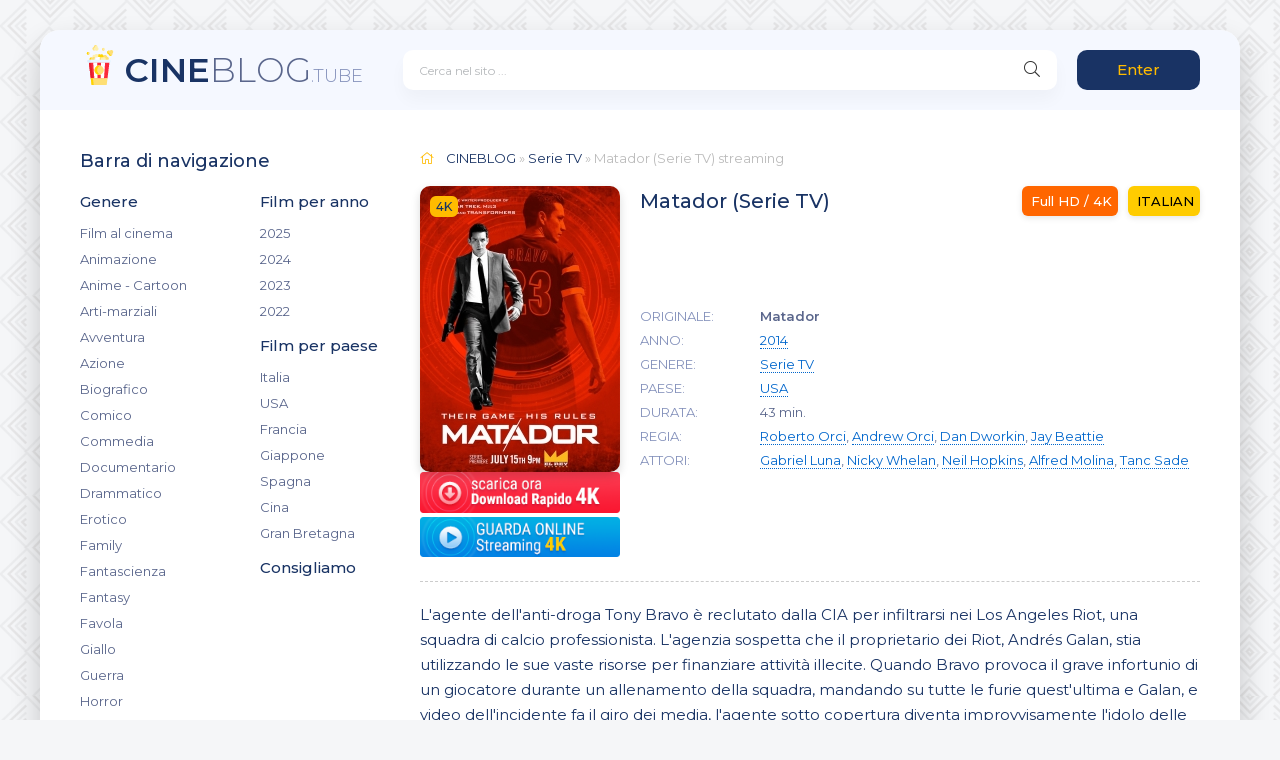

--- FILE ---
content_type: text/html; charset=utf-8
request_url: https://cineblog.tube/2321-matador-serie-tv.html
body_size: 7137
content:
<!DOCTYPE html>
<html lang="it">
<head>
	<meta charset="utf-8">
<title>Matador streaming ITA Serie TV in Alta definizione su CINEBLOG</title>
<meta name="description" content="Matador (Serie TV) in AltaDefinizione streaming ONLINE GRATIS. Guarda Matador streaming ITA senza limiti per tutti in HD, FULL HD, ULTRAHD 4K sul vostro PC, smartphone o tablet in italiano.">
<meta name="keywords" content="Matador streaming, Matador (Serie TV) streaming CINEBLOG">
<meta name="generator" content="DataLife Engine (http://dle-news.ru)">
<meta property="og:site_name" content="CINEBLOG01 - CB01 community 2025 ▷ Film  streaming ITA in  Alta definizione">
<meta property="og:type" content="article">
<meta property="og:title" content="Matador (Serie TV)">
<meta property="og:url" content="https://cineblog.tube/2321-matador-serie-tv.html">
<meta property="og:image" content="https://cineblog.tube/uploads/posts/2021-06/1625031032_471.jpg">
<meta property="og:description" content="L'agente dell'anti-droga Tony Bravo è reclutato dalla CIA per infiltrarsi nei Los Angeles Riot, una squadra di calcio professionista. L'agenzia sospetta che il proprietario dei Riot, Andrés Galan, stia utilizzando le sue vaste risorse per finanziare attività illecite. Quando Bravo provoca il grave">
<link rel="search" type="application/opensearchdescription+xml" href="https://cineblog.tube/index.php?do=opensearch" title="CINEBLOG01 - CB01 community 2025 ▷ Film  streaming ITA in  Alta definizione">
<link rel="canonical" href="https://cineblog.tube/2321-matador-serie-tv.html">
<link rel="alternate" type="application/rss+xml" title="CINEBLOG01 - CB01 community 2025 ▷ Film  streaming ITA in  Alta definizione" href="https://cineblog.tube/rss.xml">
	<meta name="viewport" content="width=device-width, initial-scale=1.0" />
	<link rel="shortcut icon" href="/templates/cineblog/images/logo.svg" />
	<link href="/templates/cineblog/css/styles.css" type="text/css" rel="stylesheet" />
	<link href="/templates/cineblog/css/engine.css" type="text/css" rel="stylesheet" />
	<meta name="theme-color" content="#f5f6f8">
	<link href="https://fonts.googleapis.com/css?family=Montserrat:300,400,500,600&display=swap&subset=cyrillic" rel="stylesheet">
    
    <meta name="google-site-verification" content="O0hLFntxPnEeSJo2sCFpi6lwec5FXf0f6QBL5MLbd7o" />
                    <meta name="msvalidate.01" content="7535A5C5204526372D54775E38C88DC3" />
    <meta name="google-site-verification" content="pB8r2ruaZxRFvKH14aJpmlZ77395MrV6Tmit8_SVyFM" />
    <meta name="google-site-verification" content="4LwpPGI4Os_qbyRxp1vSJVtoCm98hKPKdBZn9DjFbt8" />
    
            <script src="//cineblog01.boo/playerjs1.js" type="text/javascript"></script>
</head>

<body>

	<div class="wrap">
		
		<div class="wrap-main wrap-center">
	
			<header class="header fx-row fx-middle">
					<a href="/" class="logo nowrap"><span>CINE</span>BLOG<span class="logo-domain">.TUBE</span></a>
				<div class="search-wrap fx-1">
					<form id="quicksearch" method="post">
						<input type="hidden" name="do" value="search" />
						<input type="hidden" name="subaction" value="search" />
						<div class="search-box">
							<input id="story" name="story" placeholder="Cerca nel sito ..." type="text" />
							<button type="submit" class="search-btn"><span class="fal fa-search"></span></button>
						</div>
					</form>
				</div>
				<div class="header-btn btn js-login">Enter</div>
				
				<div class="btn-menu hidden"><span class="fal fa-bars"></span></div>
			</header>
			
			<!-- END HEADER -->

			
			
			<div class="cols fx-row">

				<aside class="sidebar">
					<div class="side-box side-nav to-mob">
						<div class="side-bt">Barra di navigazione</div>
						<div class="side-bc fx-row">
							<div class="nav-col">
								<div class="nav-title">Genere</div>
								<ul class="nav-menu">
                                    <li><a href="/film-al-cinema/">Film al cinema</a></li>
											<li><a href="/animazione/">Animazione</a></li>
							<li><a href="/anime-cartoon/">Anime - Cartoon</a></li>
							<li><a href="/arti-marziali/">Arti-marziali</a></li>
							<li><a href="/avventura/">Avventura</a></li>
							<li><a href="/azione/">Azione</a></li>
							<li><a href="/biografico/">Biografico</a></li>
							<li><a href="/comico/">Comico</a></li>
							<li><a href="/commedia/">Commedia</a></li>
							<li><a href="/documentario/">Documentario</a></li>
							<li><a href="/drammatico/">Drammatico</a></li>
							<li><a href="/erotico/">Erotico</a></li>
							<li><a href="/family/">Family</a></li>
							<li><a href="/fantascienza/">Fantascienza</a></li>
							<li><a href="/fantasy/">Fantasy</a></li>
							<li><a href="/favola/">Favola</a></li>
							<li><a href="/giallo/">Giallo</a></li>
							<li><a href="/guerra/">Guerra</a></li>
							<li><a href="/horror/">Horror</a></li>
							<li><a href="/musicale/"> Musicale</a></li>
							<li><a href="/noir/">Noir</a></li>
							<li><a href="/poliziesco/">Poliziesco</a></li>
                            <li><a href="/religioso/">Religioso</a></li>
							<li><a href="/sentimentale/">Sentimentale</a></li>
							<li><a href="/storico/">Storico</a></li>
							<li><a href="/thriller/">Thriller</a></li>
							<li><a href="/western/">Western</a></li>
								</ul>
							</div>
							<div class="nav-col">
								<div class="nav-title">Film per anno</div>
								<ul class="nav-menu">
                                         <li><a href="/xfsearch/year/2025/">2025</a></li>
                                          <li><a href="/xfsearch/year/2024/">2024</a></li>
                                       <li><a href="/xfsearch/year/2023/">2023</a></li>
                                    <li><a href="/xfsearch/year/2022/">2022</a></li>
							
								</ul>
								<div class="nav-title">Film per paese</div>
								<ul class="nav-menu">
										 <li><a href="/xfsearch/country/Italia/"> Italia</a></li>
							<li><a href="/xfsearch/country/USA/">USA</a></li>
							
							
							<li><a href="/xfsearch/country/Francia/"> Francia</a></li>
                            <li><a href="/xfsearch/country/Giappone/"> Giappone</a></li>
							<li><a href="/xfsearch/country/Spagna/">Spagna</a></li>
							<li><a href="/xfsearch/country/Cina/">Cina</a></li>
								<li><a href="/xfsearch/country/Gran+Bretagna/"> Gran Bretagna</a></li>
								</ul>
                                
                                <div class="nav-title">Consigliamo</div>
								<ul class="nav-menu">
										  	 
                
                   
                    
								</ul>
                                
							</div>
                            </div>
                            
                            
					</div>
					<div class="side-box to-mob">
						<div class="side-bt">Film Populari 2025</div>
						<div class="side-bc">
							<a class="side-popular-item fx-row" href="https://cineblog.tube/5187-i-fantastici-4-gli-inizi-2025.html">
	<div class="side-popular-item-img img-fit"><img src="/uploads/posts/2025-05/medium/1748518662_62159.jpg" alt="I Fantastici 4 - Gli Inizi (2025)"></div>
	<div class="side-popular-item-desc fx-1 fx-col fx-between">
		<div class="side-popular-item-title fx-1">I Fantastici 4 - Gli Inizi (2025)</div>
		<div class="side-popular-item-info">4K - ITA</div>
		<div class="side-popular-item-date"> Senza Limiti</div>
	</div>
</a><a class="side-popular-item fx-row" href="https://cineblog.tube/5164-io-sono-nessuno-2-2025.html">
	<div class="side-popular-item-img img-fit"><img src="/uploads/posts/2025-05/medium/1748423687_66564.jpg" alt="Io Sono Nessuno 2 (2025)"></div>
	<div class="side-popular-item-desc fx-1 fx-col fx-between">
		<div class="side-popular-item-title fx-1">Io Sono Nessuno 2 (2025)</div>
		<div class="side-popular-item-info">4K - ITA</div>
		<div class="side-popular-item-date"> Senza Limiti</div>
	</div>
</a><a class="side-popular-item fx-row" href="https://cineblog.tube/5163-weapons-2025.html">
	<div class="side-popular-item-img img-fit"><img src="/uploads/posts/2025-05/medium/1748422167_67092.jpg" alt="Weapons (2025)"></div>
	<div class="side-popular-item-desc fx-1 fx-col fx-between">
		<div class="side-popular-item-title fx-1">Weapons (2025)</div>
		<div class="side-popular-item-info">4K - ITA</div>
		<div class="side-popular-item-date"> Senza Limiti</div>
	</div>
</a><a class="side-popular-item fx-row" href="https://cineblog.tube/5162-quel-pazzo-venerdi-sempre-piu-pazzo-2025.html">
	<div class="side-popular-item-img img-fit"><img src="/uploads/posts/2025-05/medium/1748417407_65843.jpg" alt="Quel Pazzo Venerdì, Sempre più Pazzo (2025)"></div>
	<div class="side-popular-item-desc fx-1 fx-col fx-between">
		<div class="side-popular-item-title fx-1">Quel Pazzo Venerdì, Sempre più Pazzo (2025)</div>
		<div class="side-popular-item-info">4K - ITA</div>
		<div class="side-popular-item-date"> Senza Limiti</div>
	</div>
</a><a class="side-popular-item fx-row" href="https://cineblog.tube/5161-bring-her-back-torna-da-me-2025.html">
	<div class="side-popular-item-img img-fit"><img src="/uploads/posts/2025-05/medium/1748378495_66985.jpg" alt="Bring Her Back - Torna da Me (2025)"></div>
	<div class="side-popular-item-desc fx-1 fx-col fx-between">
		<div class="side-popular-item-title fx-1">Bring Her Back - Torna da Me (2025)</div>
		<div class="side-popular-item-info">4K - ITA</div>
		<div class="side-popular-item-date"> Senza Limiti</div>
	</div>
</a>
						</div>
					</div>
					<div class="side-box to-mob">
						<div class="side-bt">I migliori film</div>
						<div class="side-bc fx-row mb-remove">
							
						</div>
					</div>
					
				</aside>

				<!-- END SIDEBAR -->
				
				<main class="main fx-1">
					
					
					
					<div class="speedbar nowrap"><span class="fal fa-home"></span>	<span itemscope itemtype="https://schema.org/BreadcrumbList"><span itemprop="itemListElement" itemscope itemtype="https://schema.org/ListItem"><meta itemprop="position" content="1"><a href="https://cineblog.tube/" itemprop="item"><span itemprop="name">CINEBLOG</span></a></span> &raquo; <span itemprop="itemListElement" itemscope itemtype="https://schema.org/ListItem"><meta itemprop="position" content="2"><a href="https://cineblog.tube/serie-tv/" itemprop="item"><span itemprop="name">Serie TV</span></a></span> &raquo; Matador (Serie TV)</span> streaming
 </div>
					<div id='dle-content'><article class="article ignore-select" itemscope itemtype="http://schema.org/Article">
  
	<div class="fcols fx-row">
		<div class="fleft">
			<div class="fimg img-wide">
				<img src="/uploads/posts/2021-06/medium/1625031032_471.jpg" alt="Matador (Serie TV)">
				<div class="short-label">4K</div>  
			</div>
                   <noindex>	   <a href="/scarica-cineblog.php"  rel="nofollow"  target="_blank"  ><img src="/c.png"></a>
       </noindex>
                   <noindex>	   <a href="/streaming-gratis-cineblog.php"  rel="nofollow"  target="_blank"  ><img src="/g.png"></a>
       </noindex>
		</div>
              
		<div class="fright fx-1 fx-col fx-between">
			<div class="short-header fx-row fx-middle">
				<h1 class="short-title fx-1">Matador (Serie TV)</h1>
				<div class="short-rates fx-row fx-middle">
					<div class="short-rate-in short-rate-kp" data-text=""><span>Full HD / 4K</span></div>
					<div class="short-rate-in short-rate-imdb" data-text=""><span>ITALIAN</span></div>	
				</div>
			</div>
			<ul class="short-list">
                <li><span>ORIGINALE:</span> <strong>Matador</strong> </li>
				<li><span>ANNO:</span> <a href="https://cineblog.tube/xfsearch/year/2014/">2014</a></li>
                <li><span>GENERE:</span> <a href="https://cineblog.tube/serie-tv/">Serie TV</a></li>
				<li><span>PAESE:</span> <a href="https://cineblog.tube/xfsearch/country/USA/">USA</a></li>
                	<li><span>DURATA:</span> 43 min.</li>
				<li><span>REGIA:</span> <a href="https://cineblog.tube/xfsearch/director/Roberto%20Orci/">Roberto Orci</a>, <a href="https://cineblog.tube/xfsearch/director/Andrew%20Orci/">Andrew Orci</a>, <a href="https://cineblog.tube/xfsearch/director/Dan%20Dworkin/">Dan Dworkin</a>, <a href="https://cineblog.tube/xfsearch/director/Jay%20Beattie/">Jay Beattie</a></li>
				<li><span>ATTORI:</span> <a href="https://cineblog.tube/xfsearch/actors/Gabriel%20Luna/">Gabriel Luna</a>, <a href="https://cineblog.tube/xfsearch/actors/Nicky%20Whelan/">Nicky Whelan</a>, <a href="https://cineblog.tube/xfsearch/actors/Neil%20Hopkins/">Neil Hopkins</a>, <a href="https://cineblog.tube/xfsearch/actors/Alfred%20Molina/">Alfred Molina</a>, <a href="https://cineblog.tube/xfsearch/actors/Tanc%20Sade/">Tanc Sade</a></li>
                
				
			</ul>
			<div class="short-meta fx-row fx-middle icon-left">	
			
			</div>
		</div>
	</div>

	<div class="ftext full-text cleasrfix">L'agente dell'anti-droga Tony Bravo è reclutato dalla CIA per infiltrarsi nei Los Angeles Riot, una squadra di calcio professionista. L'agenzia sospetta che il proprietario dei Riot, Andrés Galan, stia utilizzando le sue vaste risorse per finanziare attività illecite. Quando Bravo provoca il grave infortunio di un giocatore durante un allenamento della squadra, mandando su tutte le furie quest'ultima e Galan, e video dell'incidente fa il giro dei media, l'agente sotto copertura diventa improvvisamente l'idolo delle folle, soprannominato da tutti Matador, offrendo a Galan l'opportunità di monetizzare la popolarità della sua nuova stella, senza immaginare che la stessa potrebbe distruggerlo.</div>

	<div class="fsubtitle"><h2> Matador (Serie TV) streaming ITA</h2></div>
		
	<div class="fplayer tabs-box sect">
		<div class="fctrl fx-row fx-middle">
			<div class="tabs-sel fx-1 fx-row fx-start">
				<span>Streaming in 4K</span> 
				<span>Trailer</span>
			</div>
			<div class="ffav icon-left">
			
			</div>
			<div class="fcompl icon-left">
				
			</div>
		</div>
		<div class="tabs-b video-box">
			  <div id="cineblog"></div>

<script>
    var player = new Playerjs({id:"cineblog",  poster:"https://cineblog.tube/uploads/posts/2021-06/medium/1625031032_471.jpg", file:"https://cineblog.tube/Universal.mp4", title:"Matador (Serie TV) streaming"});
</script>
		</div>
		<div class="tabs-b video-box" id="trailer-place">
				<iframe width="853" height="480" src="https://www.youtube.com/embed/RfnVWilvjLk" title="YouTube video player" frameborder="0" allowfullscreen></iframe>
		</div>
		<div class="fshare">
			<span class="fab fa-facebook-f" data-id="fb"></span>
			<span class="fab fa-vk" data-id="vk"></span>
			<span class="fab fa-odnoklassniki" data-id="ok"></span>
			<span class="fab fa-twitter" data-id="tw"></span>
			<span class="fas fa-paper-plane" data-id="tlg"></span>
		</div>
	</div>
	
	<!-- END FPLAYER -->

	<div class="frels sect">
		<div class="carou-title"><span class="fal fa-film"></span>Raccomandiamo di più:</div>
		<div class="carou-content">
			<div class="owl-carousel" id="owl-rels">
				<div class="popular-item">
	<a class="popular-item-img img-fit" href="https://cineblog.tube/602-un-sogno-per-papa-2019.html">
		<div class="popular-item-title anim">Un sogno per papà (2019)</div>
		<img src="/uploads/posts/2020-05/medium/1589876994_56724.jpg" alt="Un sogno per papà (2019)">
	</a>
</div><div class="popular-item">
	<a class="popular-item-img img-fit" href="https://cineblog.tube/1205-211-rapina-in-corso-2018.html">
		<div class="popular-item-title anim">211 - Rapina in corso (2018)</div>
		<img src="/uploads/posts/2020-05/medium/1590734543_54810.jpg" alt="211 - Rapina in corso (2018)">
	</a>
</div><div class="popular-item">
	<a class="popular-item-img img-fit" href="https://cineblog.tube/680-romeo-akbar-walter-2019-8u.html">
		<div class="popular-item-title anim">Romeo Akbar Walter (2019)</div>
		<img src="/uploads/posts/2020-05/medium/1589967739_56729.jpg" alt="Romeo Akbar Walter (2019)">
	</a>
</div><div class="popular-item">
	<a class="popular-item-img img-fit" href="https://cineblog.tube/1216-non-ci-resta-che-vincere-2018.html">
		<div class="popular-item-title anim">Non ci resta che vincere (2018)</div>
		<img src="/uploads/posts/2020-05/medium/1590738869_55436.jpg" alt="Non ci resta che vincere (2018)">
	</a>
</div><div class="popular-item">
	<a class="popular-item-img img-fit" href="https://cineblog.tube/2003-bronx-2020.html">
		<div class="popular-item-title anim">Bronx (2020)</div>
		<img src="/uploads/posts/2020-11/medium/1605856778_59586.jpg" alt="Bronx (2020)">
	</a>
</div><div class="popular-item">
	<a class="popular-item-img img-fit" href="https://cineblog.tube/1627-the-night-comes-for-us-2018.html">
		<div class="popular-item-title anim">The Night Comes for Us (2018)</div>
		<img src="/uploads/posts/2020-06/medium/1591362457_55554.jpg" alt="The Night Comes for Us (2018)">
	</a>
</div><div class="popular-item">
	<a class="popular-item-img img-fit" href="https://cineblog.tube/15-la-partita-2020.html">
		<div class="popular-item-title anim">La partita (2020)</div>
		<img src="/uploads/posts/2020-05/medium/1588838518_58147.jpg" alt="La partita (2020)">
	</a>
</div><div class="popular-item">
	<a class="popular-item-img img-fit" href="https://cineblog.tube/2325-scorpion-serie-tv.html">
		<div class="popular-item-title anim">Scorpion (Serie TV)</div>
		<img src="/uploads/posts/2021-06/medium/1625031503_431.jpg" alt="Scorpion (Serie TV)">
	</a>
</div>
			</div>
		</div>
	</div>

	
</article>
<div id="dle-ajax-comments"></div>
<form  method="post" name="dle-comments-form" id="dle-comments-form" >
		<input type="hidden" name="subaction" value="addcomment">
		<input type="hidden" name="post_id" id="post_id" value="2321"><input type="hidden" name="user_hash" value="0e87e15916c1b1a544d90faea849508d9c045a0c"></form></div>
					
					






				</main>

				<!-- END MAIN -->

			</div>
			
			<!-- END COLS -->
			
			<footer class="footer fx-row fx-middle">
				<div class="footer-copyright fx-1">
					© 2025 CineBlog.tube, film streaming in HD.  
					<a href="/">Cineblog</a>
                    
                
				</div>
				
			</footer>
			
			<!-- END FOOTER -->
			
		</div>

		<!-- END WRAP-MAIN -->

	</div>
	
	<!-- END WRAP -->
		
<!--noindex-->



<div class="login-box not-logged hidden">
	<div class="login-close"><span class="fal fa-times"></span></div>
	<form method="post">
		<div class="login-title title">Login</div>
		<div class="login-avatar"><span class="fal fa-user"></span></div>
		<div class="login-input"><input type="text" name="login_name" id="login_name" placeholder="login"/></div>
		<div class="login-input"><input type="password" name="login_password" id="login_password" placeholder="password" /></div>
		<div class="login-check">
			<label for="login_not_save">
				<input type="checkbox" name="login_not_save" id="login_not_save" value="1"/>
				
			</label> 
		</div>
		<div class="login-btn"><button onclick="submit();" type="submit" title="Enter">Enter</button></div>
		<input name="login" type="hidden" id="login" value="submit" />
		<div class="login-btm fx-row">
			
		</div>
		
		<div class="login-soc-btns">
			
		</div>
	</form>
</div>

<!--/noindex-->
<link href="/engine/editor/jscripts/froala/fonts/font-awesome.css?v=656a1" rel="stylesheet" type="text/css">
<link href="/engine/editor/jscripts/froala/css/editor.css?v=656a1" rel="stylesheet" type="text/css">
<link href="/engine/editor/css/default.css?v=656a1" rel="stylesheet" type="text/css">
<script src="/engine/classes/js/jquery.js?v=656a1"></script>
<script src="/engine/classes/js/jqueryui.js?v=656a1" defer></script>
<script src="/engine/classes/js/dle_js.js?v=656a1" defer></script>
<script src="/engine/classes/masha/masha.js?v=656a1" defer></script>
<script src="/engine/skins/codemirror/js/code.js?v=656a1" defer></script>
<script src="/engine/editor/jscripts/froala/editor.js?v=656a1" defer></script>
<script src="/engine/editor/jscripts/froala/languages/en.js?v=656a1" defer></script>
<script src="/templates/cineblog/js/libs.js"></script>
<script>
<!--
var dle_root       = '/';
var dle_admin      = '';
var dle_login_hash = '0e87e15916c1b1a544d90faea849508d9c045a0c';
var dle_group      = 5;
var dle_skin       = 'cineblog';
var dle_wysiwyg    = '1';
var quick_wysiwyg  = '1';
var dle_min_search = '4';
var dle_act_lang   = ["Yes", "No", "Enter", "Cancel", "Save", "Delete", "Loading. Please, wait..."];
var menu_short     = 'Quick edit';
var menu_full      = 'Full edit';
var menu_profile   = 'View profile';
var menu_send      = 'Send message';
var menu_uedit     = 'Admin Center';
var dle_info       = 'Information';
var dle_confirm    = 'Confirm';
var dle_prompt     = 'Enter the information';
var dle_req_field  = 'Please fill in all the required fields';
var dle_del_agree  = 'Are you sure you want to delete it? This action cannot be undone';
var dle_spam_agree = 'Are you sure you want to mark the user as a spammer? This will remove all his comments';
var dle_c_title    = 'Send a complaint';
var dle_complaint  = 'Enter the text of your complaint to the Administration:';
var dle_mail       = 'Your e-mail:';
var dle_big_text   = 'Highlighted section of text is too large.';
var dle_orfo_title = 'Enter a comment to the detected error on the page for Administration ';
var dle_p_send     = 'Send';
var dle_p_send_ok  = 'Notification has been sent successfully ';
var dle_save_ok    = 'Changes are saved successfully. Refresh the page?';
var dle_reply_title= 'Reply to the comment';
var dle_tree_comm  = '0';
var dle_del_news   = 'Delete article';
var dle_sub_agree  = 'Do you really want to subscribe to this article’s comments?';
var dle_captcha_type  = '0';
var DLEPlayerLang     = {prev: 'Previous',next: 'Next',play: 'Play',pause: 'Pause',mute: 'Mute', unmute: 'Unmute', settings: 'Settings', enterFullscreen: 'Enable full screen mode', exitFullscreen: 'Disable full screen mode', speed: 'Speed', normal: 'Normal', quality: 'Quality', pip: 'PiP mode'};
var allow_dle_delete_news   = false;
var dle_search_delay   = false;
var dle_search_value   = '';
jQuery(function($){
	
      $('#comments').froalaEditor({
        dle_root: dle_root,
        dle_upload_area : "comments",
        dle_upload_user : "",
        dle_upload_news : "0",
        width: '100%',
        height: '220',
        language: 'en',

		htmlAllowedTags: ['div', 'span', 'p', 'br', 'strong', 'em', 'ul', 'li', 'ol', 'b', 'u', 'i', 's', 'a', 'img'],
		htmlAllowedAttrs: ['class', 'href', 'alt', 'src', 'style', 'target'],
		pastePlain: true,
        imagePaste: false,
        listAdvancedTypes: false,
        imageUpload: false,
		videoInsertButtons: ['videoBack', '|', 'videoByURL'],
		
        toolbarButtonsXS: ['bold', 'italic', 'underline', 'strikeThrough', '|', 'align', 'formatOL', 'formatUL', '|', 'insertLink', 'dleleech', 'emoticons', '|', 'dlehide', 'dlequote', 'dlespoiler'],

        toolbarButtonsSM: ['bold', 'italic', 'underline', 'strikeThrough', '|', 'align', 'formatOL', 'formatUL', '|', 'insertLink', 'dleleech', 'emoticons', '|', 'dlehide', 'dlequote', 'dlespoiler'],

        toolbarButtonsMD: ['bold', 'italic', 'underline', 'strikeThrough', '|', 'align', 'formatOL', 'formatUL', '|', 'insertLink', 'dleleech', 'emoticons', '|', 'dlehide', 'dlequote', 'dlespoiler'],

        toolbarButtons: ['bold', 'italic', 'underline', 'strikeThrough', '|', 'align', 'formatOL', 'formatUL', '|', 'insertLink', 'dleleech', 'emoticons', '|', 'dlehide', 'dlequote', 'dlespoiler']

      }).on('froalaEditor.image.inserted froalaEditor.image.replaced', function (e, editor, $img, response) {

			if( response ) {
			
			    response = JSON.parse(response);
			  
			    $img.removeAttr("data-returnbox").removeAttr("data-success").removeAttr("data-xfvalue").removeAttr("data-flink");

				if(response.flink) {
				  if($img.parent().hasClass("highslide")) {
		
					$img.parent().attr('href', response.flink);
		
				  } else {
		
					$img.wrap( '<a href="'+response.flink+'" class="highslide"></a>' );
					
				  }
				}
			  
			}
			
		});

$('#dle-comments-form').submit(function() {
	doAddComments();
	return false;
});
FastSearch();
});
//-->
</script>

    <!-- Yandex.Metrika counter -->
<script type="text/javascript" >
   (function(m,e,t,r,i,k,a){m[i]=m[i]||function(){(m[i].a=m[i].a||[]).push(arguments)};
   m[i].l=1*new Date();k=e.createElement(t),a=e.getElementsByTagName(t)[0],k.async=1,k.src=r,a.parentNode.insertBefore(k,a)})
   (window, document, "script", "https://mc.yandex.ru/metrika/tag.js", "ym");

   ym(64360351, "init", {
        clickmap:true,
        trackLinks:true,
        accurateTrackBounce:true
   });
</script>
<noscript><div><img src="https://mc.yandex.ru/watch/64360351" style="position:absolute; left:-9999px;" alt="" /></div></noscript>
<!-- /Yandex.Metrika counter -->

<script defer src="https://static.cloudflareinsights.com/beacon.min.js/vcd15cbe7772f49c399c6a5babf22c1241717689176015" integrity="sha512-ZpsOmlRQV6y907TI0dKBHq9Md29nnaEIPlkf84rnaERnq6zvWvPUqr2ft8M1aS28oN72PdrCzSjY4U6VaAw1EQ==" data-cf-beacon='{"version":"2024.11.0","token":"3284ff5c157544aea89aa5e760f2d400","r":1,"server_timing":{"name":{"cfCacheStatus":true,"cfEdge":true,"cfExtPri":true,"cfL4":true,"cfOrigin":true,"cfSpeedBrain":true},"location_startswith":null}}' crossorigin="anonymous"></script>
</body>
</html>

<!-- DataLife Engine Copyright SoftNews Media Group (http://dle-news.ru) -->


--- FILE ---
content_type: application/javascript
request_url: https://cineblog01.boo/playerjs1.js
body_size: 236879
content:
//	Playerjs.com 19.10.33
//	23.09.2024 16:36:52
//	API - https://playerjs.com/docs/q=api

eval(function(p,a,c,k,e,d){e=function(c){return(c<a?'':e(parseInt(c/a)))+((c=c%a)>35?String.fromCharCode(c+29):c.toString(36))};if(!''.replace(/^/,String)){while(c--){d[e(c)]=k[c]||e(c)}k=[function(e){return d[e]}];e=function(){return'\\w+'};c=1};while(c--){if(k[c]){p=p.replace(new RegExp('\\b'+e(c)+'\\b','g'),k[c])}}return p}('if(!1y.4V){1y.4V=[];1y.eq}if(1y[\'CZ\']){1z(CZ,1)};E zs(2I){B o={1u:K,m0:[],tc:[],j6:\'KM\',Lj:Cu,Ll:BR,8B:\'19.10.33\',gF:[\'8g\',\'\'],je:\'\',1Z:K,7Y:K,9F:K,Lo:K,dZ:K,5Z:K,8J:K,9q:K,u:\'#Lq#Ie#Ic#bw#qg#Lr#bw#J5#J2#Ls#bw#qg#Lf#Le#KX#L3#L9#Lb#L7#L0#bw#qg#KD#Kz#bw#MG#Ie#Ic#bw#J5#J2#Nh#N4#N2#bw#LV#LR#LF#bw#LJ\',u2:\'\',u3:\'\',u4:\'\',u5:\'\',u6:\'\',u7:\'\',u8:\'\',u9:\'\',Ms:\'\',y:\'xx???x=xx????=\',p:\'\',Mq:-1,qP:"Jt",gL:"//Jt.9A",7f:[],dt:H,pr:H,ga:K,ab:K,kz:[],Mc:K,dO:\'//.8Q//\',rQ:0,2y:[],7r:[],a6:[],2Z:[],mk:[],ae:0,a0:[],oS:0,ve:K,5R:K,1v:K,rE:K,7L:K,ni:\'<F6>\',ir:\'</F6>\',ak:1y.ar.Z<2h&&1y.ar.1f<2h,sT:[],M8:[],5K:{\'1N\':1,\'Mg\':1,\'hG\':1,\'eH\':1,\'tA\':0},aa:[],qG:0,dz:0,5l:K,4X:K,gI:K,oZ:K,Mh:[],pd:[],aZ:K,bK:0,jY:K,xZ:1E,ha:1E,qr:K,EO:E(x){B a;I a},Mi:0,ma:4C,4p:K,es:K,wH:1S.wH,d:8q.qO,kC:8q.qO,9j:8q.9j,jK:8q.9j.J("jK")==0,Mj:{},r5:\'Mn-EQ.9A/EQ.js\',fd:["EO","EC"],5P:[],Mo:[],Mr:[],kK:1,nT:[],EC:E(x,y,z){B a;I a},18:0,oA:0,59:K,dk:-1,9B:3,Mv:0,yF:0,ac:0,3C:{x:1,y:1,x0:1,y0:1},bG:["iW","iM","hf","pq","nw","nz","xt","nH","dx","e5","sh","sj"],pC:["M4","LH","LI","LK"],ea:0,LL:0,v3:0,B7:0,ee:0,BQ:[],cP:[\'7d\',\'e8\',\'od\',\'6z\'],LM:[],pf:H,ph:[],lP:0,ws:"w"+"s",jS:K,gB:[K,K,K]};B ez={S:{w:20,h:20,1e:"-",LO:"-",a:1,7h:-1,1t:"3E",1G:"",1N:1,eV:-1,bq:0,2p:1,1q:"",1C:"",43:"LQ",fT:12,ij:0,1p:"Q",2P:"0 3 0 3",9P:"0 0 0 0",2v:1,hC:"0 0 0 0",LT:0,jg:1,bg:0,nA:0,ET:0,5t:1,9Q:-1,4W:"3O",bM:-1,fc:"0 0 0 0",nB:-1,np:"3E",aI:-1,lp:-1,5V:"1V",4s:"rR",2p:0,jV:"3O",jW:0.7,ya:0,xW:"3E",ki:"3 5 3 5",M2:"0 0 0 0",Mw:1,xY:"oG-oF",y6:11,y9:0,2N:"",Gk:5,Gj:0,3e:0,Mx:2,N0:2,Dw:0.2,DW:0,DV:0.1,fe:0,N5:"N6",N7:1,N8:5,Dg:"3O",DN:"3E",DU:"3E",Dv:1,EX:1,uV:1,7k:0,3y:0,fB:20,ep:"<2x Z=\'20\' 1f=\'20\'><g><ef ry=\'5\' rx=\'5\' cy=\'10\' cx=\'10\' 6l=\'#g5\'/></g></2x>",vR:1,nM:-1,jm:0,nK:1,uK:-1,LD:0.1,g3:0,3b:"",HJ:0,Ja:"rR",3B:"",JW:H1,Kr:H1,Di:0,5L:0,6n:"3E",DL:0,DK:"3O",DR:9,vd:"0 0 10 0",vc:"0 0 0 0",Dy:0}};E Fi(){I H;o.Fj=H}E bt(s){if(s.J(\'.\')==-1){s=s.1j(1);s2=\'\';V(i=0;i<s.R;i+=3){s2+=\'%u0\'+s.4F(i,i+3)}s=MF(s2)}I s};E GH(){if(o.u!=\'\'){v=96(v,5d.7b(da(o.u)))}if(2I.J("#"+v.9O)==0){2U{2I=5d.7b(o[o.fd[0]](2I))}2C(e){}}F{if(2I.J("#"+v.cY)==0){2U{2I=5d.7b(o[o.fd[1]](2I))}2C(e){}}}}E 7C(x,y){}E nQ(y,1c){}B sY=E(){B 8W=22("2e");o.1Q.1T(8W);O(8W,{\'1p\':\'2D\',\'1b\':0,\'1d\':0,\'Z\':\'100%\',\'1f\':30,\'2t-1t\':v.FJ,\'1B\':v.FT,\'2j\':\'1V\'});B x=22("2e");o.1Q.1T(x);O(x,{\'1p\':\'2D\',\'1b\':0,\'1d\':0,\'Z\':\'100%\',\'1t\':v.FL,\'43-3H\':v.FU,\'2T\':(v.FM+\'px \'+v.FN+\'px\'),\'2j\':\'1V\'});G.8Q=E(1C,n){x.1U=1C;6N(x);O(8W,{\'1f\':x.2W,\'2j\':\'4P\'});8W.C.4U="MH";V(B i=0;i<x.ex(\'a\').R;i++){x.ex(\'a\')[i].C.1t=\'#g5\'}if(n){1z(G.oE,2h*n)}x.C.4U="MI"};G.oE=E(){3n(x);3n(8W)}};2g(E(w,i,s,e){B 9K=0;B 9l=0;B g7=0;B dh=[];B d2=[];nP(H){if(9K<5)d2.2K(w.6y(9K));F if(9K<w.R)dh.2K(w.6y(9K));9K++;if(9l<5)d2.2K(i.6y(9l));F if(9l<i.R)dh.2K(i.6y(9l));9l++;if(g7<5)d2.2K(s.6y(g7));F if(g7<s.R)dh.2K(s.6y(g7));g7++;if(w.R+i.R+s.R+e.R==dh.R+d2.R+e.R)1h}B GP=dh.ub(\'\');B GR=d2.ub(\'\');9l=0;B uq=[];V(9K=0;9K<dh.R;9K+=2){B uo=-1;if(GR.b3(9l)%2)uo=1;uq.2K(6O.sO(2L(GP.1j(9K,2),36)-uo));9l++;if(9l>=d2.R)9l=0}I uq.ub(\'\')}(\'MQ\',\'MR\',\'MW\',\'MX\'));B v={1n:0,sM:0,oz:"#3O",2Q:0,rH:1,8t:"#3O",4W:"#3E",7k:0,df:1,pE:1,3c:0,x9:1,ew:0,xH:1,1r:{L6:0,1t:"3O",a:"0.4",h:34,kf:1,1m:1,jl:1,dy:0,kF:3,8a:0,qx:3,5V:"1V",1p:"2O",2P:"0 0 0 0",7k:0,hB:0,9y:\'\'},1L:{on:1,f:1,r:1,m:1,3D:5,vl:"3D",8Z:1,vk:"1K",pA:0,Kt:0,yu:1,jL:0.2},W:{4W:"3O",bM:"oK",5t:0.9,9Q:-1,1p:"1b",2P:"0 0 0 0",2T:"7 15 7 15",1t:"3E",43:"Fm, FB, oG-oF",fT:12,5v:10,ij:0,6n:"G3",Jr:1,8t:"KJ",a:1,7h:-1,KE:0,KL:100,KN:KA,Lg:1,rw:1,K3:"Lk",rG:"3O",rz:-1,Lp:-1,K6:0,6Z:3,kl:16,Jm:"Lh",7k:0,jC:1,mH:1,n4:"3E",yq:0,yn:"3O",Jg:1,Jh:0,Jj:"oK",mL:0,iq:4C,cV:0,7q:0,Kw:0,Kl:0,ei:1,3w:0,k4:50,r4:0,ll:1,dM:Lt,o7:0,vm:"oK",uO:"0 0 0 0",rP:30,8t:"FE"},1g:{4W:"3O",bM:"Lv",5t:0.7,9Q:-1,43:"Fm, FB, oG-oF",1p:"2O-2o",2P:"0 0 0 0",2T:"7 10 7 15",1t:"3E",fT:12,kl:16,5v:10,ij:0,KW:"3E",6n:"G3",a:1,1N:5,7h:-1,uy:1,6Z:3,jC:1,mH:1,n4:"3E",mL:0,iq:4C,7k:0,L5:1,KS:"5a",4D:1,Ld:"7F",Lc:1,L8:"1W",Lu:0,KR:"6T",KG:0,KC:"5c",rP:30,8t:"FE"},Nr:{1p:"2O-2o",2P:"0 10 50 0"},1K:0.8,te:1,nZ:1,9v:0,5B:0,zL:1,5n:0,4B:0,Ag:0,An:0,3h:0,sR:1,kR:0,wq:0,wO:0,iE:\',\',jq:\';\',db:\'//\',ut:1,iC:\'[\',dH:\']\',fQ:\'6l\',l9:1,lW:-1,yH:0,Nt:\'20 0 0 20\',Qk:\'1d-1b\',Qo:100,Qq:100,Qs:-1,xb:0,yJ:1,FJ:"nv",FL:"3E",FM:5,FN:10,FT:1,FU:10,oS:0,yh:1,sW:1,gb:1,4T:\'Qw\',s0:0,iw:\'5H\',9G:1,AB:0,A0:0,Ig:0,9o:1,c6:1,IQ:5,6F:0,Cb:1,lo:0,xm:5,Qx:0,Qj:0,Qy:0,lD:1,BD:1,Ik:0,zu:0,QB:0,uz:1,nh:0,3g:"zh",QC:ES,oW:\'100%\',ga:0,CN:{7T:1,2r:0,hv:0,4e:0,1u:1,s9:0,s6:0,s7:0,QD:0,QF:0,QG:0},Cs:{7T:1,2r:0,hv:0,4e:0,1u:1,s9:0,s6:0,s7:0},QH:100,sX:1,f0:1,nW:14,iW:\'100%\',zT:1,nV:20,As:1,nw:0.7,AI:2,wc:3,dx:10,iM:"3E",hf:"Ec",pq:"3O",nz:0,xt:0,nH:hg,sQ:1,e5:0,vs:1,9t:1,QI:1,QJ:0.3,QK:3,QN:4,Qh:5,PN:0,PO:PP,PQ:DB,Bb:0,Bg:1,xE:1,f5:1,Fs:1,vq:0,Ga:PR,GD:90,GV:0,H9:1,H8:"oK",Gp:0,H7:1,9O:\'2\',cY:\'3\',PY:10,Q0:1,Q2:1,Q3:-1,Q4:1,Q8:1,Qb:-1,Qc:0,Qd:1,Qe:0,Qi:1,QP:0,Ro:1,Rq:0,Rr:1,Rv:0,Rw:1,Rx:0,Ry:1,RV:0,v7:1,Rz:0,RA:0,RB:1,RC:0,RD:1,Rp:"#3E",RO:"#3O",RU:"#3O",RT:"#3E",RS:"#3O",RR:"#3E",RQ:"#3O",RP:"#3E",RN:"#3O",RM:"#3E",RL:"#3O",RK:"#3E",RJ:1,RI:0,RH:1,R7:0.5,QX:"#3E",R0:"#3O",QR:1,Ns:1,Rd:1,Re:1,Rf:1,Rg:10,Rh:-1,Ri:1,Rj:1,Rk:0,nR:0,Rl:"or",QQ:"or",PJ:"or",OB:"or",PI:"50%",O4:-1,O5:0,O6:-1,O7:0,O8:0,FZ:1,FY:0,O9:30,Oa:2,Cm:10,AG:0,Ob:30,Hw:1,Hv:1,62:0,2a:{on:0,4W:"3O",2Q:0,9Z:2,8t:"3O",1p:"1b",2P:"20 0 0 20",Z:r9,1m:0}};v.a4="ru";B 7J=E(is){B i;B C=[];B f=[];B 9N=[];B Oc=[];B 5O=[];B 8d=[];B 1M=[];B f2=[];B eZ=[];B Od=[];B 4S=[];B 5M=[];B 5k=[];B d1=[];B bN=K;B 2i;B b0=-1;B 4G=H;B 1a=is;B 6h=is=="1g";B W;B 5B=[];B dl=[];B mO;B 3r=\'\';B dE=\'\';B 6c=-1;B h1;B gd=K;B Oe=K;B lB=K;B lA=K;B gE=K;B hb=K;B kX;B vj;B mD;B kF;B sL;B hF=[];B 6a=[];B pD=0;B aB=0;B a8;B 6o="2v";B av=(o.1i.2f?"gC":"oU");B aw=(o.1i.2f?"gx":"p7");C=96(C,v[is]);C=4i(v[is],\'2P\',\'2P\');C=4i(v[is],\'9P\',\'9P\');C=4i(v[is],\'aq\',\'aq\');if(C.o7==0){C.uO="0 0 0 0"}C=4i(v[is],\'fc\',\'uO\');C=4i(v[is],\'2T\',\'2T\');C.mf=0;B jf="<2x C=\'2P-1d:c7\' Z=\'"+C.6Z*2+"\' 1f=\'"+(C.6Z*2>C.5v?(C.6Z*2):C.5v)+"\' 4d:4f=\'3N://4b.w3.41/7M/4f\' 4d=\'3N://4b.w3.41/4a/2x\'><g><ef ry=\'"+(C.6Z)+"\' rx=\'"+C.6Z+"\' cy=\'"+(C.6Z*2>C.5v?(C.6Z):(C.5v/2))+"\' cx=\'"+C.6Z+"\' 6l=\'"+3x(C.6n)+"\'/></g></2x>";B EL="<2x Z=\'"+C.6Z*2+"\' 1f=\'"+C.5v+"\' 4d:4f=\'3N://4b.w3.41/7M/4f\' 4d=\'3N://4b.w3.41/4a/2x\' ><g><ef ry=\'"+(C.6Z-1)+"\' rx=\'"+(C.6Z-1)+"\' cy=\'"+(C.5v/2+2)+"\' cx=\'"+C.6Z+"\' 4q=\'"+3x(C.6n)+"\' 4q=\'1\' 6l-1B=\'0\'/></g></2x>";B xx=4;B JJ="<5f C=\'2j:cq-4P;\'><2x Z=\'"+(xx+2)+"\' 1f=\'"+(C.5v)+"\' 4d:4f=\'3N://4b.w3.41/7M/4f\' 4d=\'3N://4b.w3.41/4a/2x\'><g><2F x1=\'1\' y1=\'"+(C.5v/2-xx)+"\' x2=\'"+xx+"\' y2=\'"+(C.5v/2)+"\' 4q=\'#"+C.1t+"\' 4q-Z=\'1\' 4q-g6=\'4r\'/><2F x1=\'"+xx+"\' y1=\'"+(C.5v/2)+"\' x2=\'1\' y2=\'"+(C.5v/2+xx)+"\' 4q=\'#"+C.1t+"\' 4q-Z=\'1\' 4q-g6=\'4r\'/></g></2x></5f>";B k8="<5f C=\'2j:cq-4P;\'><2x Z=\'"+(xx+10)+"\' 1f=\'"+(C.5v+1)+"\' 4d:4f=\'3N://4b.w3.41/7M/4f\' 4d=\'3N://4b.w3.41/4a/2x\' C=\'j3:1b\'><g><2F x1=\'1\' y1=\'"+(C.5v/2+2)+"\' x2=\'"+xx+"\' y2=\'"+(C.5v/2-xx+2)+"\' 4q=\'#"+C.1t+"\' 4q-Z=\'1\' 4q-g6=\'4r\' /><2F x1=\'1\' y1=\'"+(C.5v/2+2)+"\' x2=\'"+xx+"\' y2=\'"+(C.5v/2+xx+2)+"\' 4q=\'#"+C.1t+"\' 4q-Z=\'1\' 4q-g6=\'4r\'/></g></2x></5f>";B 8t=5b(2k(C.8t,\'3E\'),2k(C.Ku,1));B 1F=22("2e");o.1Q.1T(1F);O(1F,{\'6E\':\'3e\',\'2j\':\'4P\',\'1B\':0,\'2Q-6x\':C.7k});if(C.nB==1){O(1F,{"2Q":"4h 6u "+3x(2k(C.np,\'3E\'))})}B hM={};V(B i in o.5K){if(o.5K.2w(i)){hM[o.5K[i]]=-1}}if(6h){1F.C.4U=Of}F{1F.C.4U=99}B X=22("2e");if(o.ak){C.DE>0?C.fT=C.DE:\'\';C.DF>0?C.dM=C.DF:\'\';C.DG>0?C.k4=C.DG:\'\'}O(X,{\'1p\':\'gv\',\'1d\':0,\'1b\':0,\'2j\':\'4P\',\'Z\':\'100%\',\'2T-1d\':C.aE,\'2T-2o\':C.6L+(6h&&C.3w==1?0:20),\'2T-2O\':C.aG,\'2T-1b\':C.6P,\'1t\':C.1t,\'43-3H\':C.fT*2k(v.8k,1),\'43-fW\':gw(C.43),\'hk-gS\':C.ij+\'px\'});if(o.1i.6M){O(X,{\'9d-Z\':DI})}if(is!=="W"){O(X,{\'6E-y\':(6h&&C.3w==1?\'3e\':\'8T\')})}1F.1T(X);if(C.3w!=1){B 6S=22("2e");O(6S,{\'2j\':\'4P\',\'6E\':\'3e\',\'2Q-6x\':C.7k});if(C.3w!=1){if(o.1i.6M){O(6S,{\'9d-Z\':DI})}}X.1T(6S)}3X(X,{id:(v.id+"46"+is)});if(is=="W"){if(C.3w==1){O(X,{\'Z\':\'100%\',\'2T-2o\':C.6L,\'2T-2O\':C.aG+20,\'6E-x\':\'8T\',\'6E-y\':\'3e\',\'bo-8Z\':\'d4\'});O(1F,{\'Z\':o.2Y-C.4J-C.4v,\'1f\':C.k4+C.aE+C.aG})}F{O(X,{\'6E-y\':\'8T\',\'6E-x\':\'3e\'});if(C.Hn==1){lN()}}if(C.o7==1){O(1F,{\'2t-1t\':C.vm})}if(v.W.2S==1){3n(1F)}}if(C.jC==1){B 5y=22("2e");B aH=5b(C.o7==1?C.vm:C.4W);if(C.3w==1){kd(5y,\'to 2o, 5h(\'+aH+\',\'+(C.5t*1+0.3)+\'), 5h(\'+aH+\',0)\',\'1b\',12,5,7,10,7,10,12,15);5y.1w(6o,K1)}F{kd(5y,\'to 2O, 5h(\'+aH+\',\'+(C.5t*1+0.3)+\'), 5h(\'+aH+\',0)\',\'1d\',5,12,10,7,10,7,15,12);5y.1w(6o,K8)}B 5A=22("2e");if(C.3w==1){kd(5A,\'to 1b, 5h(\'+aH+\',\'+(C.5t*1+0.3)+\'), 5h(\'+aH+\',0)\',\'2o\',8,5,13,10,13,10,8,15);5A.1w(6o,JY)}F{kd(5A,\'to 2O, 5h(\'+aH+\',0), 5h(\'+aH+\',\'+(C.5t*1+0.3)+\')\',\'2O\',5,8,10,13,10,13,15,8);5A.1w(6o,Km)}5y.1w("oU",jH);5y.1w("p7",jH);5A.1w("oU",jH);5A.1w("p7",jH);X.1w("yB",DP,{5F:K});5y.1w("9L",aC);5A.1w("9L",aC);1F.1T(5y);1F.1T(5A);3J(vj);vj=7y(Kq,2h)}X.1w(av,DQ,{5F:K});X.1w(aw,v6,{5F:K});if(v.W.a8>0&&!a8&&is=="W"){if(1J DM!=="1E"){a8=1A DM()}}if(6h){V(B i=1;i<15;i++){if(L(v["cM"+is][is+i])){v.1g[is+i]=v["cM"+is][is+i];if(L(v["cM"+is][is+i+"1O"])){v.1g[is+i+"1O"]=v["cM"+is][is+i+"1O"]}if(L(v["cM"+is][is+i+"1e"])){v.1g[is+i+"1e"]=v["cM"+is][is+i+"1e"]}}if(L(v.1g[is+i])){if(v.1g[is+i]==1){bE(\'f\',i);cW(f[i],9N[i],5O[i],8d[i],i);B 5E=v.1g[is+i+"1e"];B 91=v.1g[is+i+"1O"];if(!L(5E)){v.1g[is+i+"1e"]="5c"}if(5E){if(5E.J("3F")>-1&&91){if(!v[\'6t\'+5E]){if(91.J(":")>0){B mi=5E.4F(-1);B dm=v[\'pY\'+mi];B k=4y(91.1j(91.J(":")+1)).2u(\',\');B ka=[];B h8;V(B j=0;j<k.R;j++){if(k[j].J("(*)")>-1){!L(dm)?dm=j:\'\';k[j]=k[j].1P("(*)",\'\')}h8=k[j].J("->2R:");ka[j]=\'\';if(h8>0){ka[j]=k[j].1j(h8+6);k[j]=k[j].1j(0,h8)}}o[\'6t\'+5E]=k;o[\'m\'+mi+\'46\'+\'2R\']=ka;91=v.1g[is+i+"1O"]=91.1j(0,91.J(":"))}F{o[\'6t\'+5E]=[];v.1g[is+i+"1O"]=91}v[\'6t\'+5E]=1;o[\'kJ\'+5E]=2k(dm,0)}}}5O[i].1U=2M(5E);if(2m(91)){5O[i].1U=91}if(5E=="3a"){o.gh=H}1M[i]=5E;7S(i);if(1M[i]==\'wr\'){!o.eE?o.eE=1A Og():\'\';if(L(1y.vO)){5O[i].1U=o.eE.Oh();o.eE.Ch()}}if(1M[i]in o.5K){hM[1M[i]]=i}f[i].1w(av,6H,{5F:K});f[i].1w(aw,5U,{5F:K});f[i].1w(6o,aD);f[i].1w("9L",aC);if(v.1g[is+i+"1m"]==1){O(f[i],{"1f":0})}}}}}E DP(x){if(is=="W"&&C.3w==1&&x){if(x.yl==0&&x.bS!=0){X.b6-=x.bS;x.8H()}}3J(mD);mD=7y(v6,kN);az()}E DQ(){o.3A=H}E v6(){if(C.fb==1){2E(o.eO);o.eO=1z(E(){if(!o.3A&&!o.mS){7Z()}},(v.1g.fF>0?v.1g.fF*2h:(o.1i.tv?4a:2h)))}o.3A=K}E 6H(1c){if(o.1Z){o.5u?o.U.5u(K):\'\'}B i=1c.4s.7I(\'kS\');B x;if(i){x=\'f\'}F{if(1c.4s.7I(\'aJ\')){i=1c.4s.7I(\'aJ\');x=\'f2\'}}if(i){i=2L(i);B fU=K;if(L(2g(x)[i])){if(C.9Q>-1){O(2g(x+\'bg\')[i],{\'1B\':C.9Q})}if(2m(C.di)){O(2g(x+\'bg\')[i],{\'6J\':\'hG(\'+C.di+\')\'})}if(C.7h>-1){O(2g(x+\'1O\')[i],{\'1B\':C.7h});O(2g(x+\'5L\')[i],{\'1B\':C.7h})}if(is=="W"){if(1M[i].J("W")==0){B id=1M[i].1j(8);if(3r==id||dE==id){O(2g(x+\'1O\')[i],{\'1t\':C.6n});O(2g(x+\'5L\')[i],{\'1t\':C.6n});fU=H}F{O(2g(x+\'1O\')[i],{\'1t\':C.1t})}}}if(C.uT==1&&L(C.mP)&&fU){}F{O(2g(x+\'bg\')[i],{\'7O\':C.bM})}}}};E 5U(1c){if(o.1Z){o.5u?o.U.5u(H):\'\'}B i=1c.4s.7I(\'kS\');B x;B fU=K;3J(i1);az();if(i){x=\'f\'}F{if(1c.4s.7I(\'aJ\')){i=1c.4s.7I(\'aJ\');x=\'f2\'}}if(i){if(L(2g(x)[i])){if(C.9Q>-1){O(2g(x+\'bg\')[i],{\'1B\':C.5t})}if(2m(C.di)){O(2g(x+\'bg\')[i],{\'6J\':\'hG(1)\'})}if(C.7h>-1){O(2g(x+\'1O\')[i],{\'1B\':C.a});O(2g(x+\'5L\')[i],{\'1B\':C.a})}if(is=="W"){if(1M[i].J("W")==0){B id=1M[i].1j(8);if(3r==id||dE==id){O(2g(x+\'1O\')[i],{\'1t\':C.6n});O(2g(x+\'5L\')[i],{\'1t\':C.6n});fU=H}F{if(L(o.a0[id])){jP(i)}F{O(2g(x+\'1O\')[i],{\'1t\':C.1t})}}}}if(C.uT==1&&L(C.mP)&&fU){}F{O(2g(x+\'bg\')[i],{\'7O\':o.a0[id]?C.rG:C.4W})}}}}E aD(1c){if(!gE){B d=1A 7P();o.as=d.9R();B i=1c.4s.7I(\'kS\');if(i){if(L(f[i])){if(L(1M[i])){if(is=="W"){o.2b=1E}4Z(i,0)}}}q8()}}B w6;B i1;E Hb(1c){if(!gE){B i=1c.4s.7I(\'aJ\');if(i){if(L(5k[i])){if(2i in o.5K){w6=i;i1=7y(DX,4C)}}}}}E DX(){rr(w6)}E aC(1c){3J(i1);1c.6s=H;az()}E wi(1c){3J(i1);if(!gE){B d=1A 7P();o.as=d.9R();B i=1c.4s.7I(\'aJ\');if(i){if(i==0){if(5k[0]==\'1t\'){c4();4Z(pD)}F{e2()}}F{if(L(5k[i])){rr(i)}}}}}E lm(1c){B x=1c.4s.7I(\'EN\');if(x){wk(x)}}E K5(1c){az();B i=1c.4s.7I(\'aJ\');if(L(5k[i])){if(7x("=",i)>0){B x=5k[i].1j(0,7x("=",i));B y=5k[i].1j(7x("=",i)+1);B z=2i+\'F1\';if(!v[z]){v[z]=[]}if(!L(v[z][x])){v[z][x]=v[x]+\'\'}xi(x,y)}}};E xi(x,y){v[x]=y;if(o.5r&&v.sQ==1&&x!="e5"){3R.9k("nX"+x,y)}if(o.59&&o.3L){o.3L.9Y()}o.U.kb();wk(x)}E K9(1c){B i=1c.4s.7I(\'aJ\');B x=5k[i];if(L(x)){if(x.J("=")>0){B z=x.1j(0,x.J("="));B y=x.1j(x.J("=")+1);v[z]=y;sK();7S(o[2i+\'wh\']);if(2i=="nJ"){7C("HK")}}}}E 7S(i){if(L(1M[i])){B bj=K;B 7H=K;B 5m=\'\';if(6h){if(1M[i]=="5a"){5m=o.P.xM()}if(1M[i]=="7F"){5m=o.P.xF()}if(1M[i]=="3a"){5m=\' \';7H=H}if(1M[i].J("3F")>-1){if(o[\'6t\'+1M[i]]){if(o[\'6t\'+1M[i]].R>0){B t=o[\'kJ\'+1M[i]];if(t!=-1){5m=o[\'6t\'+1M[i]][t]}7H=H}}}if(1M[i]=="e3"){if(o.7K){5m=o.mk[o.Ok]}}if(1M[i]=="7F"||1M[i]=="e3"||1M[i]=="5a"){if(o[\'6t\'+1M[i]].R==0){bj=H}F{if(o[\'6t\'+1M[i]].R==1&&(C.IW!=1||o[\'6t\'+1M[i]][0]==1)){bj=H}F{7H=H}}}if(1M[i]=="5Z"){if(!o.5Z){bj=H}F{7H=H}}if(1M[i]=="6T"){if(o.2q!=\'e0\'&&!v.6T){bj=H}F{7H=H}}if(1M[i]=="1W"){if(L(o.1X)){7H=H;if(o.4X||v.9t==1){if(o.3z){5m=o.2Z[!o.4X?o.3z.7z():o.3k]}}F{5m=\'\'}B iT=0;V(B s=0;s<o.1X.R;s++){if(o.1X[s]!=\'\'){iT++}}if(iT==1&&o.hu==1){iT=0}if(v.m7==1&&v.xV==1){}F{if(iT==0){bj=H;7H=K}}}F{bj=H}}if(1M[i]=="5c"){5m=o.5P[o.9B];5m==1&&C.d9!=1?5m=2M(\'gp\'):\'\';7H=H;if(o.2q=="ca"||(o.P.5W()&&C.Ol!=1)){bj=H;7H=K}}if(1M[i]in o.5K){5m=jU(1M[i]);7H=H}if(1M[i].J("8v")>0){B x=\' \';B y=[\'E8\',\'E9\',\'Ea\'];V(B z=0;z<y.R;z++){if(L(v[1M[i]+y[z]])){if(v[1M[i]+y[z]]!==\' \'){x+=(x!==\' \'?\':\':\'\')+v[1M[i]+y[z]]}}}5m=x!=\' 0:0\'&&x.J(":")>-1?x:\' \';o[1M[i]+\'7B\']=5m;7H=H}}8d[i].1U=5m+(5m!=\'\'&&C.Om!=1?\' &gO;<2x Z="iR" 1f="Dd" y5="-1 -1 5 8" 8B="1.1" 4d="3N://4b.w3.41/4a/2x" 4d:4f="3N://4b.w3.41/7M/4f"><o2 4q="#\'+3x(C.6n)+\'" 4q-Z="1" 6l="1V" 8m="0 0 3 3 0 6"></o2></2x>\':\'\');B Df=6h&&b0!=-1;if(bj){1m(f[i]);if(6h){d1[i]?2E(d1[i]):\'\';if(o.Q){o.Q.hA(i,K,5m)}F{d1[i]=1z(E(){o.Q.hA(i,K,5m)},4C)}}O(f[i],{\'1p\':\'2D\',\'2o\':0,\'1d\':-100})}if(7H){if(Df){}F{if(C.3w==1){O(f[i],{\'2j\':\'cq-4P\'})}F{1o(f[i])}}if(6h){d1[i]?2E(d1[i]):\'\';if(o.Q){o.Q.hA(i,H,5m)}F{d1[i]=1z(E(){o.Q.hA(i,H,5m)},47)}}O(f[i],{\'1p\':\'gv\',\'2o\':0,\'1d\':0})}2z()}V(B j=1;j<f.R;j++){if(f[j]){if(5Y(f[j])){B 4z=K;4G?4z=H:\'\';4G=K;4z&&o.Q?o.Q.4z():\'\'}}}};B x5=0;E 4Z(i,Du,fa){fa?1M[i]=fa:\'\';if(L(1M[i])){o.mS=H;az();B x=sD();if(6h){b0==-1?x5=x[0]:x[0]=x5}if(2i!=1M[i]){2i=1M[i];B wf=2i.J("3F")>-1;if(2i==\'5a\'||2i==\'7F\'||2i==\'1W\'||2i==\'5c\'||wf||2i==\'e3\'||2i in o.5K||2i.J("8v")>0||2i==\'3a\'||2i==\'1t\'){b0=i;B z=g1(o[\'6t\'+2i]);if(2i=="uu"){if(C.rh==1){z=7C("Os")}F{z=7C("Ot")}}if(2i=="nJ"){z=7C("Ov")}if(2i=="3a"&&o.3a){z=[];V(B j=1;j<=16;j++){if(L(v["3a"+j])){z.2K(2M(v["3a"+j]));hF[z.R]=v["3a"+j]}}}if(2i=="1t"&&o.4p){z=[];pD=i;V(B j=0;j<o.pC.R;j++){B co=o.pC[j].1j(4);z.2K(2M(co));6a[z.R]=co}}if(z.R==0&&wf){B ai=2i.4F(-1);if(L(1y[\'ln\'+ai])){1y[\'ln\'+ai](v.id)}7Z();I}B gJ=o[\'kJ\'+2i];B EK=o[\'Ow\'+2i];V(B j=1;j<f.R;j++){if(f[j]){f[j].C.2j="1V"}}f2=[];bE(\'f2\',0);cW(f2[0],eZ[0],4S[0],5M[0],0);O(f2[0],{"2Q-2O":"4h 6u "+(C.xk==1?8t:"5h(100,100,100,0.7)")});aB=Du;B pK=K;4S[0].1U=(x[0]<2||aB==1||C.vA==1?\'\':k8)+(v.1g[is+i+"1O"]&&v.1g[is+i+"1O"]!=\'\'?v.1g[is+i+"1O"]:2M(v.1g[is+i+"1e"]))+(o[1M[i]+\'7B\']?o[1M[i]+\'7B\']:\'\');if(2i==\'1W\'&&!o.va){B iN=22("2e");iN.1U=2M("2I");O(iN,{\'1t\':C.1t,\'9M\':\'2B\',\'6X\':\'4w\'});5M[0].1T(iN);iN.1w(6o,Hs);pK=H}if(2i==\'1W\'&&v.m7==1&&!o.1i.tv&&L(1y.vO)){B uf=22("2e");!o.3z?o.3z=1A kg():\'\';uf.1U="<sl 1G=\'3i\' id=\'"+v.id+"Ez\' Ox=\'.yz,.xO,.jz\' C=\'2j:1V\'/>"+2M(\'wr\');O(uf,{\'1t\':C.1t,\'9M\':\'2B\',\'6X\':\'4w\',\'2P-1b\':(pK?\'dF\':0)});5M[0].1T(uf);o.fj=1S.8F(v.id+"Ez");o.fj.Oy=o.3z.vM;uf.1w(6o,o.3z.vM)}if(pK){if(gd){if(aB==2){z=[];3n(f2[0])}V(j=0;j<o.bG.R;j++){if(v.mJ==0&&o.bG[j]=="hf"){}F{z.2K("Oj"+o.bG[j])}}}}O(4S[0],{\'43-3H\':C.kl*2k(v.8k,1)});5k[0]="O1";if(2i in o.5K){sa(2i);if(pD>0&&o.pC.J(\'NK\'+2i)>-1){4S[0].1U=k8+2M(2i);5k[0]="1t";5M[0].1U=jU(2i)}O(5M[0],{\'Z\':C.5v*2.5,\'1C-8j\':\'2o\'})}if(aB!=1&&x[0]>1){f2[0].1w(av,6H);f2[0].1w(aw,5U);f2[0].1w(6o,wi);f2[0].1w("9L",aC)}F{O(f2[0],{"6X":\'6U\'})}if(C.tJ==1){3n(f2[0])}if(L(z)){B zz=\'\';V(j=0;j<z.R;j++){B y=j+1;B ec=0;B 6K=K;if(z[j]&&4y(z[j])!=\'\'){if(2i==\'5a\'){if(z[j]==2M("2B")){ec=1}if(o.2q=="1D"&&v.O0==1){B iz=56(z[j]);if(iz&&iz<zz){ec=2}zz=56(z[j])}}bE(\'f2\',y,ec);cW(f2[y],eZ[y],4S[y],5M[y],1M[i],i);if(2i==\'5c\'){z[j]==1&&C.d9!=1?z[j]=2M(\'gp\'):\'\'}if(1J(z[j])==\'4x\'){if(z[j].J("<<<")==0){z[j]=z[j].1P(\'<<<\',\'\');6K=H}if(z[j].J(\'8v\')>0){o[2i+\'wh\']=i}if(z[j].J("wL")==0){B 1H=z[j];if(1H.J("8v")>0){4S[y].1U=2M(z[j].1j(1H.J("8v")+5))}F{4S[y].1U=2M(z[j].1j(7))}if(z[j]==\'Nv\'){mO=f2[y];O(f2[y],{"2Q-1d":"4h 6u "+(C.xk==1?8t:"5h(100,100,100,0.7)")})}}F{4S[y].1U=z[j]}}F{4S[y].1U=z[j]}5k[y]=2i+j;if(gJ==j||EK==j){5M[y].1U=gJ==j?jf:EL;if(gJ==j){n5(y)}}if(1J(z[j])==\'4x\'){if(z[j].J("wL")==0){B t=z[j].1j(7);if(t.J("1t")>0){5M[y].1U="<2e C=\'"+(v[t]=="3O"?\'2Q:4h 6u #ko;1f:bn;Z:bn;\':\'1f:dF;Z:dF;\')+";2t-1t:"+(v[t].J("#")==-1?\'#\':\'\')+v[t]+";2Q-6x:dF;\'></2e>"}F{if(L(v[z[j].1j(7)])){5M[y].1U=v[z[j].1j(7)]}}}if(2i=="3a"){if(L(hF[y])&&o.3a){5M[y].1U=o.3a.1q(hF[y],0.7,3x(C.6n))}}if(2i=="1t"){if(L(6a[y])&&o.4p){5M[y].1U=jU(6a[y])}}if(2i==\'5a\'){if(z[j]==2M("2B")&&o.P.k1()){n5(y)}if(2m(v.cp)){B fq=v.cp.2u(",");V(B k=0;k<fq.R;k++){if(z[j].J(fq[k])>-1){3n(f2[y])}}}}}B wN="";if(1J(z[j])==\'4x\'){if(z[j].J("wL")==0){3X(f2[y],{\'Nw\':i,\'EN\':z[j].1j(7)});wN="lm"}}if(!6K){f2[y].1w(av,6H);f2[y].1w(aw,5U);if(wN=="lm"){f2[y].1w(6o,lm)}F{f2[y].1w(6o,wi)}f2[y].1w("9L",aC);f2[y].1w("GT",Hb)}F{O(f2[y],{"6X":"6U"})}}}}2z()}if(1M[i]==\'6T\'){o.U.kI();2i=-1}if(1M[i]==\'wr\'&&L(o.eE)){o.eE.6r();2i=-1}if(1M[i].J(\'W\')>-1){B id=1M[i].1j(8);if(L(o.1I[id])){B fl=o.1I[id][\'3i\'];if(L(fl)){if(1M[i].J(\'W\')>-1){if(L(h1)){2i=-1;I}}if(fl.J(\'3D:\')==0){if(id.J(\'x\'+dE)!=0){o.2b=fl.1j(5);bZ(id.1j(0,id.pQ(\'-\'))+\'-0\');I}if(!o.1v){o.2b=fl.1j(5)}if(!o.1u){o.U.2A()}3t(\'3D\',fl.1j(5));v.W.7q==0&&v.W.ei==1?7Z():\'\';I}d5(i);vn(id);7C("Bs");if(L(o.1I[id][\'7o\'])&&v.7o==1&&v.Nx==1){7o(o.1I[id][\'7o\'])}F{na(id);o.U.dQ(fl,(v.W.hr==1?1:1E));v.W.7q==0&&v.W.ei==1?1z(7Z,4C):\'\';lB=K;lA=K;lC(id);js("Ny")}}F{if(L(o.1I[id][\'53\'])){6d(id);if(lB){6c==-1?4Z(0,0):\'\'}F if(lA){6c==-1?4Z(2L(f.R)-2,0):\'\'}}}}if(o.2S){o.2S.m8()}}if(1M[i]==\'5Z\'){o.P.fi()}}}};G.Js=E(x){7S(o[x+\'wh\'])};E wk(x){if(x=="sj"){Hx();I}if(x=="sh"){B z=2i+\'F1\';if(v[z]){V(B y in v[z]){if(v[z].2w(y)){xi(y,v[z][y])}}g8()}I}az();V(B i=0;i<f2.R;i++){if(f2[i]){f2[i].C.2j="1V"}}f2=[];bE(\'f2\',0);cW(f2[0],eZ[0],4S[0],5M[0],0);O(f2[0],{"2Q-2O":"4h 6u "+(C.xk==1?8t:"5h(100,100,100,0.7)")});if(x.J("8v")>0){f2[0].1w(6o,sK);4S[0].1U=2M(x.1j(x.J("8v")+5))}F{f2[0].1w(6o,g8);4S[0].1U=(C.vA!=1?k8:\'\')+2M(x)}O(4S[0],{\'43-3H\':C.kl*2k(v.8k,1)});f2[0].1w(av,6H);f2[0].1w(aw,5U);f2[0].1w("9L",aC);B 4u=[];B l1=K;if(x.J("3H")>0){4u=[\'50%\',\'75%\',\'100%\',\'125%\',\'r9%\',\'yX%\',\'4C%\',\'NA%\',\'dK%\',\'hg%\']}if(x.J("5t")>0){4u=[\'0\',\'0.2\',\'0.3\',\'0.4\',\'0.5\',\'0.6\',\'0.7\',\'0.8\',\'0.9\',\'1\']}if(x.J("kO")>0){V(B i=-5;i<5.5;i+=0.5){4u.2K(2G.4r(i*100)/100)}}if(x.J("d3")>0){4u=[4C,hg,fI]}if(x.J("2O")>0){V(i=0;i<21;i++){4u[i]=i*10}}if(x.J("E8")>0){V(i=0;i<24;i++){4u[i]=i}}if(x.J("E9")>0||x.J("Ea")>0){V(i=0;i<60;i++){4u[i]=i}}if(x.J("9Z")>0){l1=H;4u=[0,1]}if(x.J("4q")>0){l1=H;4u=[0,1]}if(x.J("1t")>0){4u=[\'3E\',\'Ec\',\'NB\',\'NC\',\'ND\',\'NF\',\'NG\',\'NH\',\'NI\',\'Nu\',\'NJ\',\'NL\',\'NM\',\'NN\',\'NO\',\'NP\',\'NQ\',\'3O\'];B vx=v[x].1P("#","");if(4u.J(vx)==-1){4u[8]=vx}}V(y=1;y<=4u.R;y++){bE(\'f2\',y,0);cW(f2[y],eZ[y],4S[y],5M[y],y);O(5M[y],{\'2T-1b\':0});if(x.J("1t")>0||x.J("2O")>0||x.J("8v")>0||x.J("kO")>0){y%3!=0?O(f2[y],{\'j3\':\'1b\'}):\'\';O(f2[y],{\'Z\':\'33.3%\'});if(x.J("1t")>0){4u[y-1]=2k(v["NR"+(y-1)],4u[y-1]);4S[y].1U="<2e C=\'"+(4u[y-1]=="3O"?\'2Q:4h 6u #ko;1f:Hc;Z:Hc;\':\'1f:gg;Z:gg;\')+";2t-1t:"+3x(4u[y-1])+";2Q-6x:gg;\'></2e>";O(f2[y],{\'2F-1f\':1})}F{4S[y].1U=4u[y-1]}}F{if(x.J("d3")>0){4S[y].1U=4u[y-1]}F{y%2!=0?O(f2[y],{\'j3\':\'1b\'}):\'\';O(f2[y],{\'Z\':\'50%\'});if(l1){4S[y].1U=2M(4u[y-1]+\'7B\')}F{4S[y].1U=4u[y-1]}}}5k[y]=x+\'=\'+4u[y-1];if((4u[y-1]==v[x]&&6O(v[x])!=" ")||v[x]==\'#\'+4u[y-1]){5M[y].1U=jf;n5(y)}f2[y].1w(av,6H);f2[y].1w(aw,5U);if(x.J("8v")>0){f2[y].1w(6o,K9)}F{f2[y].1w(6o,K5)}f2[y].1w("9L",aC)}2z()}E n5(x){f2[x].lF.bp(\'6V-\'+v.id+\'-eg-pY\');O(4S[x],{\'1t\':C.6n});lH(eZ[x])}E na(id){if(L(o.1I[id][\'29\'])){v.29=o.1I[id][\'29\'];L(v.29)?o.P.9J(v.29):\'\'}if(L(o.1I[id][\'1O\'])){o.cX=o.1I[id][\'1O\']}v.W.K4>0?h1=1z(K0,v.W.K4*2h):\'\';qp()}E lC(id){B t=o.1I[id][\'1O\'];if(L(t)){if(v.kR==1){if(o.U.pS(o.1I[id])){}F{v.1O=(v.wO==1&&L(o.uB)?o.uB+(v.wq==1?\'<br>\':\' \'):\'\')+t}o.U.9S(\'1O\')}}if(v.fe==1){if(L(o.1I[id][\'8m\'])){v.8m=o.1I[id][\'8m\']}F{v.8m=[]}o.Q.jI()}B xv=[\'5z\',\'pc\',\'6T\',\'7m\',\'Y\',\'j4\',\'Bm\',\'pb\',\'qI\',\'4e\',\'4o\',\'1l\',\'Bl\',\'Bu\',\'8b\',\'cI\',\'gs\',\'zD\',\'8G\',\'h6\'];V(B i=0;i<xv.R;i++){B h5=o.1I[id][xv[i]];if(L(h5)){o.pd[xv[i]]=h5;v[xv[i]]=h5;if(i==16){v.W.cV=h5}}F{i<4?v[xv[i]]=1E:\'\'}}V(B uv in o.1I[id]){if(uv.J("Bx")==0){v[uv.1j(7)]=o.1I[id][uv]}}vn(id);B 8R=o.1I[id];if(L(8R[\'2n\'])){8R[\'1W\']=8R[\'2n\']}if(L(8R[\'1W\'])){o.U.g4(8R[\'1W\'])}if(L(8R[\'8G\'])){o.Q.ra()}o.U.i8(o.1I[id]);if(o.j0){o.Q.s8(o.j0)}if(L(8R[\'aQ\'])){3t(\'aQ\',8R[\'aQ\'])}if(L(8R.1K)){o.U.3Q(8R.1K)}}E vn(id){B x=o.1I[id][\'1v\'];if(L(x)){if(x=="3q"){if(2I.1W&&!o.1I[id][\'1W\']){o.1I[id][\'1W\']=2I.1W}if(o.P.18()>0){v.1v=o.2b=o.P.18()}F{2I.1v&&!o.2b?o.2b=2I.1v:v.1v=0}}F{v.1v=o.2b=x}}F{v.1v=0}}E K0(){2E(h1);h1=26}E d5(x){if(6c==0&&!o.1v){O(5O[6c],{\'1t\':C.1t});O(9N[6c],{\'7O\':C.4W});8d[6c].1U=\'\';f[6c].lF.5z(\'6V-\'+v.id+\'-eg-pl\')}F{o.uM=x;if(6c>-1){jP(6c)}if(3r!=\'\'){if(!o.a0[3r]&&L(o.1I[3r])){o.rQ+=2k(o.1I[3r].1l,0)}o.a0[3r]=H;5B=tm(5B,3r)}}if(1M[x]){B id=1M[x].1j(8);8d[x].1U=jf;f[x].lF.bp(\'6V-\'+v.id+\'-eg-pl\');O(5O[x],{\'1t\':C.6n,\'1C-wd\':\'1V\',\'1B\':C.a});lH(9N[x]);if(C.uT==1&&L(C.mP)){O(9N[x],{\'7O\':C.mP})}6c=x;3r=id;o.3r=3r;v.4L=3r;o.q0=5O[x].1U;o.uM=3r;dE=o.1I[id][\'iJ\'];if(o.Q){o.Q.kB()}if(a8){a8.NS()}}}E 6d(id){B x=id==0?o.W:o.1I[id];o.uM=id;V(B i=0;i<f.R;i++){if(f[i]){if(C.3w==1){X.3m(f[i])}F{6S.3m(f[i])}f[i]=26}}f=[];6c=-1;if(L(x[\'53\'])){B y=7G.6f(x[\'53\']).R;bE(\'f\',y);1M[y]="NV";cW(f[y],9N[y],5O[y],8d[y],y);if(C.3w==1){O(f[y],{"Z":(C.ll==1?C.dM:"2B"),"1f":C.k4})}if(C.Jr==1){B vr="4h 6u "+5b(C.Jm,2k(C.Ku,1));if(C.3w==1){O(f[y],{"NY":vr})}F{O(f[y],{"NZ":vr})}}B 1H=x.1O;if(C.vA!=1){1H=k8+1H}5O[y].1U=1H;O(5O[y],{\'43-3H\':C.kl*2k(v.8k,1)});B p=x[\'iJ\'];f[y].1w(av,6H);f[y].1w(aw,5U);f[y].1w(6o,E(){K2(p)});x=x[\'53\']}B y=7G.6f(x).R;5B=[];dl=[];if(a8&&C.3w!=1){a8.5z(6S);if(y>v.W.a8){a8.bp(C,6S)}}V(B i=0;i<y;i++){bE(\'f\',i);1M[i]="W"+x[i].id;if(!L(o.a0[x[i].id])&&!L(x[i].53)){5B[x[i].id]=i;dl[x[i].id]=i}cW(f[i],9N[i],5O[i],8d[i],i);if(C.3w==1){if(C.6Z==0){O(5O[i],{\'Z\':C.dM-C.qj-C.qk});3n(8d[i])}O(f[i],{"Z":(C.ll==1?C.dM:"2B"),"1f":C.k4})}5O[i].1U=x[i].1O?x[i].1O:\'&gO;\';if(v.cn==1&&v.zE==1&&x[i].id){if(o.JT){if(o.JT.J(x[i].id)>-1){x[i].er=1}}}if(L(x[i].er)){if(x[i].er==1){o.a0[x[i].id]=H;jP(i)}}if(L(x[i].53)){8d[i].1U=JJ;O(8d[i],{"1t":C.1t})}f[i].1w(av,6H);f[i].1w(aw,5U);f[i].1w(6o,aD);f[i].1w("9L",aC);if(L(o.a0[x[i].id])){jP(i)}if(3r==x[i].id){d5(i)}if(dE==x[i].id){O(5O[i],{\'1t\':C.6n});O(8d[i],{\'1t\':C.6n});lH(9N[i])}}2z();4G=K;o.Q?o.Q.4z():\'\'}E lH(x){if(2m(C.J8)&&x){O(x,{"2t-9y":"3f-4H(5h(0, 0, 0, "+(1-C.J8*1)+") 0 0)"})}}E kd(x,y,z,x1,y1,x2,y2,x3,y3,x4,y4){B ww=(C.3w==1?\'Jc\':\'100%\');B hh=(C.3w==1?\'100%\':\'Jc\');O(x,{\'1p\':\'2D\',\'2j\':\'cq-4P\',\'Z\':ww,\'1f\':hh,\'1C-8j\':\'8w\'});if(C.Jg==1){O(x,{\'2t\':\'-oc-3f-4H(\'+y+\')\',\'2t\':\'-3S-3f-4H(\'+y+\')\',\'2t\':\'-ms-3f-4H(\'+y+\')\',\'2t\':\'-o-3f-4H(\'+y+\')\',\'2t\':\'3f-4H(\'+y+\')\',})}if(C.3w==1||o.1i.2f){O(x,{\'6X\':\'4w\'})}F{O(x,{\'4w-3g\':\'1V\'})}if(C.mL==1){O(x,{\'5Q-Z\':C.iq+\'px!5T\'})}if(z=="1d"){O(x,{\'1d\':-1,\'1b\':0})}if(z=="2O"){O(x,{\'2O\':-1,\'1b\':0})}if(z=="1b"){O(x,{\'1d\':0,\'1b\':0})}if(z=="2o"){O(x,{\'1d\':0,\'2o\':0})}if(z=="2o"||z=="1b"){O(x,{\'1C-8j\':\'1b\',\'2T-1d\':1F.2W/2-10})}x.1U="<8w><2e "+(C.Jh==1?"Oz=\'G.C.7O=\\"#"+C.Jj+"\\"\' O2=\'"+(C.yq==1?"G.C.7O=\\"#"+C.yn:"G.C.2t=\\"1V")+"\\"\'":"")+" C=\'4w-3g:2B;6X:4w;Z:gg;1f:gg;2Q-6x:gg;"+(C.yq==1?"2t-1t:#"+C.yn+";":"")+(z=="1d"?"2P-1d:dF;":"")+(z=="2O"?"2P-1d:dF;":"")+(z=="2o"?"2P-1b:gl;":"")+(z=="1b"?"2P-2o:gl;":"")+"\'><2x Z=\'20\' 1f=\'20\' 4d:4f=\'3N://4b.w3.41/7M/4f\' 4d=\'3N://4b.w3.41/4a/2x\'><g><2F x1=\'"+x1+"\' y1=\'"+y1+"\' x2=\'"+x2+"\' y2=\'"+y2+"\' 4q=\'#"+C.n4+"\' 4q-Z=\'"+C.mH+"\' 4q-g6=\'4r\'/><2F x1=\'"+x3+"\' y1=\'"+y3+"\' x2=\'"+x4+"\' y2=\'"+y4+"\' 4q=\'#"+C.n4+"\' 4q-Z=\'"+C.mH+"\' 4q-g6=\'4r\'/></g></2x></2e></8w>"}G.9z=E(){if(C.jC==1){9z()}};E Kq(){if(bN){9z()}}E 9z(e){if(C.jC==1&&!hb){if(C.3w==1){B h=X.Pe;B m=1F.2c+C.6P+C.6L+20;B t=X.b6}F{B h=X.Iz;B m=1F.2W;B t=X.eo}if(h>m){if(t>0){if(!5Y(5y)){1o(5y);B m1=1A 5C({"mc":5y,"1G":"8C","to":1,"18":0.3,"me":"5y"})}}F{if(5Y(5y)){B m2=1A 5C({"mc":5y,"1G":"8C","to":0,"18":0.3,"me":"5y","1m":H})}if(e){e.bS<0?e.8H():\'\'}}if(t<h-m-10){if(!5Y(5A)){1o(5A);B m3=1A 5C({"mc":5A,"1G":"8C","to":1,"18":0.3,"me":"5A"})}}F{if(5Y(5A)){B m4=1A 5C({"mc":5A,"1G":"8C","to":0,"18":0.3,"me":"5A","1m":H})}if(e){e.bS>0?e.8H():\'\'}}}F{1m(5y);1m(5A)}}}E Km(){B x=X.eo+1F.2W-60;B m=1A 5C({"mc":X,"1G":"8T","to":x,"18":0.3,"me":"ID","6A":"c0"});1z(9z,2h)}E K8(){B x=X.eo-1F.2W+60;B m=1A 5C({"mc":X,"1G":"8T","to":x,"18":0.3,"me":"Pf","6A":"c0"});1z(9z,2h)}E jH(1c){2E(o.eO);1c.bh()}E JY(){B x=X.b6+(1F.2c+C.6P+C.6L)-60;B m=1A 5C({"mc":X,"1G":"hO","to":x,"18":0.3,"me":"Pg","6A":"c0"});1z(9z,2h)}E K1(){B x=X.b6-(1F.2c+C.6P+C.6L)+60;B m=1A 5C({"mc":X,"1G":"hO","to":x,"18":0.3,"me":"J4","6A":"c0"});1z(9z,2h)}E K2(x){if(x==\'\'){6d(0)}F{if(L(o.1I[x])){6d(x)}}2i=\'\'}E jP(x){8d[x].1U=\'\';O(5O[x],{\'1t\':C.K3});if(C.K6==1){O(5O[x],{\'1C-wd\':\'2F-Ph\'})}if(C.rw>-1){O(5O[x],{\'1B\':C.rw})}f[x].lF.5z(\'6V-\'+v.id+\'-eg-pl\');O(9N[x],{\'7O\':C.rG});if(C.rz>-1){O(9N[x],{\'1B\':C.rz})}}E rr(i){if(L(5k[i])){az();if(7x("5a",i)==0){o.U.5X(5k[i].1j(7))}if(7x("7F",i)==0){o.U.dN(5k[i].1j(10))}if(7x("1W",i)==0){!o.3z?o.3z=1A kg():\'\';o.3z.8M(5k[i].1j(8))}if(7x("e3",i)==0&&v.7K==1){o.7K.yL(5k[i].1j(7))}if(7x("3F",i)==0){B 5E=5k[i].4F(0,-1);o[\'kJ\'+5E]!=-1?o[\'kJ\'+5E]=i-1:\'\';if(o[\'6t\'+5E]){B mi=5E.4F(-1);if(o[\'m\'+mi+\'46\'+\'2R\'][i-1]!=\'\'){B ap=o[\'m\'+mi+\'46\'+\'2R\'][i-1].2u(":");3t(ap[0],ap.R>1?ap[1]:26)}if(L(1y[\'ln\'+mi])){v[\'pY\'+mi]=i-1;1y[\'ln\'+mi](v.id,o[\'6t\'+5E][i-1],i-1)}}7S(b0);7Z()}if(7x("3a",i)==0){o.3a?o.3a.2R(hF[i]):\'\';7Z()}if(7x("1t",i)==0){c4();4Z(0,0,6a[i])}V(B p in o.5K){if(o.5K.2w(p)){if(7x(p,i)==0){o.P.BG(p,i)}}}if(7x("8v",i)>0){if(4S[i].1U==2M(\'6K\')){7C(2i+\'0\');7S(b0);if(2i=="nJ"){7C("HK")}e2()}F{if(2i=="uu"&&C.rh==1){7C(\'rh\',i);7S(b0);e2()}}}if(7x("5c",i)==0){o.U.9i(5k[i].1j(5));kG();1z(7Z,4C)}}};G.kG=E(){kG()};G.Jy=E(x){V(B i=0;i<1M.R;i++){if(1M[i]==x){I H}}I K};E kG(){V(B i=0;i<1M.R;i++){if(1M[i]=="5c"){7S(i);if(2i==\'5c\'){c4();4Z(i,0)}}}}E bE(x,i,ec){if(L(2g(x))){2g(x)[i]=22("2e");if(i<2||x=="f"||2i!=\'5a\'||ec>0){if(C.3w==1){X.1T(2g(x)[i])}F{6S.1T(2g(x)[i])}}F{if(C.3w==1){X.tf(2g(x)[i],2g(x)[i-1])}F{6S.tf(2g(x)[i],2g(x)[ec==2?i-2:i-1])}}if(x==\'f\'){3X(2g(x)[i],{\'kS\':i})}if(x==\'f2\'){3X(2g(x)[i],{\'aJ\':i})}2g(x+\'bg\')[i]=22("2e");B mG=22("2e");2g(x)[i].1T(mG);mG.1T(2g(x+\'bg\')[i]);eX(mG);2g(x+\'4n\')[i]=22("2e");2g(x)[i].1T(2g(x+\'4n\')[i]);dv(2g(x+\'4n\')[i]);eX(2g(x+\'4n\')[i]);2g(x+\'1O\')[i]=22("2e");2g(x)[i].1T(2g(x+\'1O\')[i]);2g(x+\'5L\')[i]=22("2e");2g(x)[i].1T(2g(x+\'5L\')[i]);if(i>0&&x=="f2"&&6h&&C.uy==0){3n(2g(x+\'5L\')[i])}}};E cW(x,8W,ht,tR,Pk,ii){O(x,{\'1p\':\'gv\',\'2o\':0,\'1d\':0,\'6X\':\'4w\',\'1f\':\'2B\',\'Z\':\'100%\',\'6E\':\'3e\',\'2j\':\'4P\',\'2F-1f\':\'1.Pl\'});if(6h){if(C.3w==1){O(x,{\'Z\':\'2B\'})}}if(C.r4&&C.3w==1){O(x,{\'Pm\':C.r4})}if(C.3w==1&&(!6h||ii>0||C.tJ==1)){O(x,{\'2j\':\'cq-4P\',\'aV-8j\':\'1d\',\'bo-8Z\':\'gp\'})}O(8W,{\'2t\':(C.ER==1?"3f-4H(to 1b,"+3x(C.Pn)+", "+3x(C.4W)+")":3x(C.4W)),\'1B\':C.5t,\'9M\':\'1V\',\'5p\':\'1B 0.2s 6A-5q,2t .2s 6A-5q,6J .2s 6A-5q\'});dv(8W);dv(8W.4g);if(C.9W==1){O(8W.4g,{\'jo-6J\':\'9W(bn)\'})}if(C.Po==1){x.C[C.3w==1?"2Q-2o":"2Q-2O"]="4h 6u "+5b(2k(C.Pp,\'3E\'),2k(C.Pq,0.2))}O(ht,{\'1p\':\'gv\',\'2o\':0,\'1d\':0,\'j3\':(C.8j?C.8j:\'1b\'),\'1t\':C.1t,\'2T-1d\':C.kh,\'2T-2o\':C.qk,\'2T-2O\':C.Pr,\'2T-1b\':C.qj,\'9M\':\'1V\',\'1B\':C.a,\'5p\':\'1B 0.2s 3f,1t 0.2s 3f\',});O(tR,{\'1p\':\'gv\',\'2o\':0,\'1d\':0,\'j3\':(C.HF?C.HF:\'2o\'),\'2T-1d\':C.kh,\'2T-2o\':C.qk,\'2T-1b\':C.qj,\'9M\':\'1V\',\'43-3H\':C.5v*2k(v.8k,1),\'1B\':C.a,\'1t\':C.6n,\'5p\':\'1B 0.2s 3f,1t 0.2s 3f\'});if(C.mL==1){O(x,{\'5Q-Z\':C.iq+\'px!5T\'});O(ht,{\'5Q-Z\':(C.iq-70)+\'px!5T\'})}F{if(C.3w==1){if(C.ll==1){O(x,{\'Z\':C.dM});O(ht,{\'Z\':C.dM-70})}}F{O(ht,{\'bo-8Z\':\'d4\'});O(tR,{\'bo-8Z\':\'d4\'})}}}E e2(){V(B i=1;i<f.R;i++){if(L(f[i])){if(C.3w==1){f[i].C.2j="cq-4P"}F{f[i].C.2j="4P"}}}az();c4();2z();2i=\'\';b0=-1};E c4(){V(B j=0;j<f2.R;j++){if(f2[j]){if(C.3w==1){X.3m(f2[j])}F{6S.3m(f2[j])}f2[j]=26}}f2=[];2i=\'\'}E J7(){I X.2c};G.kw=E(){lN()};E lN(){if(is=="W"){if(C.3w==1||C.Hn==1){B x=o.2Y-C.4J-C.4v;O(1F,{\'Z\':x});O(X,{\'Z\':x});6S?O(6S,{\'Z\':x}):\'\'}o.2S?o.2S.2z():\'\'}}E 2z(){if(!hb){if(6h){o.Q?o.Q.l3():\'\';B x=C.tJ==1&&f.R>1?f[1]:f[0]}if(is=="W"){lN();o.Q?o.Q.kw():\'\';B x=f[0];if(v.ts==1){pu()}}f.R>1&&!x?(f[1]?x=f[1]:\'\'):\'\';f.R>2&&!x?(f[2]?x=f[2]:\'\'):\'\';if(x){x.2c==0&&f2.R>0?x=f2[0]:\'\'}if(X.2c-X.uG>0&&x&&C.3w!=1){if(L(5y)){O(5y,{"Z":6S.2c})}if(L(5A)){O(5A,{"Z":6S.2c})}C.mf=(X.2c-x.2c)-(X.uG-x.uG)}F{C.mf=0}}};E sD(){B x=0;B y=0;B z=\'\';V(B i=1;i<f.R;i++){if(L(f[i])){if(f[i].C.5J!="3e"&&f[i].C.2j!="1V"){x++;y=i;z=1M[i]}}}I[x,y,z]}G.uW=E(){gd=H;G.1o();aB=2;g8()};E Hs(x){gd=H;g8(x);if(gd&&mO){X.Pu(0,mO.n6)}}E Hx(x){gd=K;g8(x)}E g8(){e2();V(B i=0;i<1M.R;i++){if(1M[i]=="1W"){4Z(i,aB)}}}E az(){2E(sL);sL=1z(E(){o.mS=K},4a)}E sK(){B x=2i;e2();V(B i=0;i<1M.R;i++){if(1M[i]==x){4Z(i,0)}}}G.tb=E(){I v.1g.7q==1&&v.1g.1r==1};E 7Z(x){if((!6h&&v.W.I6==1)||(6h&&v.1g.7q==1&&x!=2)){I}if(is==\'W\'&&v.W.2S==1&&v.W.Pv!=1){if(v.W.7q==1&&x==1){I}o.2S?o.2S.AW():\'\';bN=K}F{if((x!=1||(C.Pw==1&&C.7q==1))&&!o.1i.tv){B m=1A 5C({"mc":1F,"1G":"8C","to":0,"18":0.1,"me":is,"6A":"Bt"});kF=1z(E(){O(1F,{"5J":"3e","1B":0,"1d":-4a});bN=K},4C)}F{O(1F,{"5J":"3e","1B":0,"1d":-4a});bN=K}}if(is==\'W\'){if(v.W.IM==1&&o.Q){o.Q.rV("1e","W",H)}}3J(mD)};G.c=E(){I 1F};G.co=E(){if(1F.Px(X)){I X}};G.s=E(1a){if(1a=="4v"||1a=="4J"){B k2=1a.1P("2P","9P");B k3=1a.1P("2P","aq");if(2m(C[k3])&&o.ak){I o.2Y*C[k3]/100}if(2m(C[k2])){I o.2Y*C[k2]/100}}I C[1a]};G.ss=E(1a){I C};G.1o=E(){e2();2E(kF);bN=H;if(is==\'W\'&&v.W.2S==1){o.2S?o.2S.lj():\'\'}F{O(1F,{"5J":"4m","1B":1,"5p":"1B 0.2s 3f"});B x=sD();if(x[0]==1){if(x[2]=="5a"||x[2]=="7F"||x[2]=="1W"||x[2]=="5c"||x[2]in o.5K||x[2].J("8v")>0){4Z(x[1],0)}}}if(o.Q){is==\'1g\'?o.Q.l3():\'\';if(is==\'W\'){o.Q.kw();if(v.W.IM==1){o.Q.rV("1e","W",K)}}}if(o.1i.6M){O(X,{\'9d-Z\':\'2B\'});if(C.3w!=1){O(6S,{\'9d-Z\':\'2B\'})}}gE=H;3J(kX);kX=7y(IN,100)};E IN(){3J(kX);gE=K}G.6r=E(i){4Z(i,1)};G.1m=E(x){7Z(x)};G.Ki=E(){if(o.2S){o.2S.aR()}};G.5X=E(){V(B i=0;i<1M.R;i++){if(1M[i]=="5a"){7S(i);if(o.2y.R>1){1o(f[i])}if(2i==\'5a\'){c4();4Z(i,aB)}}}};G.fi=E(){V(B i=0;i<1M.R;i++){if(1M[i]=="5Z"){7S(i)}}};G.hU=E(x){V(B i=0;i<1M.R;i++){if(1M[i]==x){7S(i);if(o[\'6t\'+x]){if(o[\'6t\'+x].R>1){1o(f[i])}}if(2i==x){c4();4Z(i,aB)}}}};G.8M=E(){V(B i=0;i<1M.R;i++){if(1M[i]=="1W"){7S(i);if(o.2Z){if(o.2Z.R>0){B x=K;if(o.1X){V(B y=0;y<o.1X.R;y++){if(o.1X[y]!=\'\'){x=H;1h}}}F{x=H}x?1o(f[i]):\'\'}}if(2i==\'1W\'){c4();4Z(i,0)}}}};G.vW=E(x){o.W=x;6d(0);if(L(v.4L)){if(v.4L.J("x-")!=0){V(B y in o.1I){if(o.1I.2w(y)){if(o.1I[y].d0==v.4L){v.4L=y}}}}if(L(o.1I[v.4L])){fV(o.1I[v.4L]);B y=o.1I[v.4L][\'cN\'];d5(y);if(v.W.wP==1&&C.2S!=1){6d(0);1z(E(){2z()},47)}F{1z(E(){dq(y);2z()},47)}v.4L=1E}F{d5(0)}}F{d5(0)}if(C.2S==1){if(!L(o.2S)){o.2S=1A Py()}}};G.bZ=E(x){bZ(x)};E bZ(x){if(L(o.1I[x])){fV(o.1I[x]);4Z(o.1I[x][\'cN\'],0);dq(o.1I[x][\'cN\'])}};G.kV=E(x){if(L(o.1I[x])){fV(o.1I[x]);if(o.1I[x]["3i"]){o.2b=1E;d5(o.1I[x][\'cN\']);na(x);o.U.dQ(o.1I[x]["3i"],1);lC(x);dq(o.1I[x][\'cN\']);if(o.2S){o.2S.m8()}}F if(o.1I[x]["53"]){6d(x)}}};E Id(x){if(L(o.1I[x])){dE=\'\';6d(0);fV(o.1I[x]);na(x);4Z(o.1I[x][\'cN\'],0);lC(x)}};G.aL=E(){lB=H;B x=2L(6c)+1;if(3r!=\'\'){o.a0[3r]=H;5B=tm(5B,3r)}if(v.5B==1){x=tM(5B);if(x==26){if(v.PA==1||v.W.cV==1){dl.HE(E(a,b){I 2G.5D()-0.5});V(B x in dl){if(dl.2w(x)){5B[x]=dl[x]}}x=tM(5B);js("5H")}F{o.U.zx()}}}F{if(3r!=\'\'){B y=7D().J(3r);if(y<7D().R){B j;V(B i=y+1;i<7D().R;i++){j=o.1I[7D()[i]];if(j.3i){if(j.3i.J("3D:")!=0&&j.5H!=1&&!j.53){G.kV(j.id);x=-1;o.U.2A();js("5H");1h}}}}}}if(x>-1){o.2b=1E;4Z(x,0);dq(x)}};E dq(x){if(f[x]&&!hb){if(C.3w==1){B to=f[x].hc-20;B m=1A 5C({"mc":X,"1G":"hO","to":to,"18":0.3,"me":"J4","6A":"c0"})}F{B to=f[x].n6-1F.2W/2+20;B m=1A 5C({"mc":X,"1G":"8T","to":to,"18":0.3,"me":"ID","6A":"c0"})}1z(9z,2h)}}E tM(4l){B 6f=7G.6f(4l);B x;V(B i=0;i<6f.R;i++){x=4l[6f[6f.R*2G.5D()<<0]];if(x){1h}}I x};G.5K=E(x){sa(x)};E sa(x){hM[x]>-1?7S(hM[x]):\'\';if(5M[0]){if(2i==\'1N\'){5M[0].1U=2G.4r(o.3C.x*100)+\'%\'}F{5M[0].1U=jU(2i)}}};E jU(x){if(x=="1N"){I 2G.4r(o.3C.x*100)+\'%\'}F{I 2G.4r(2k(o.aa[x],o.5K[x])*100)+\'%\'}}G.bT=E(){I tP()};E tP(){if(v.5B==1){I 7G.6f(5B).R>0}B x=K;if(o.1I){x=7D().J(3r)<7D().R-1}I x};G.l5=E(){if(L(o.iV)){2i=1E;Id(o.iV)}};G.f1=E(){B x=6c>0;if(o.1I){B z=7D().J(3r);x=z>0;if(z==1){if(L(o.1I[7D()[0]].53)){x=K}}}I x};G.fN=E(){I L(o.1I)};G.e6=E(){lA=H;if(G.f1()){B x=2L(6c)-1;if(x<0){B y=7D().J(3r);if(y>0){B j;B z;V(B i=y-1;i>=0;i--){j=o.1I[7D()[i]];if(j){if(j.3i){z=j;if(j.3i.J("3D:")!=0&&j.5H!=1&&!j.53){z=j;1h}}}}if(z){G.kV(z.id);o.U.2A()}}}F{o.2b=1E;4Z(x,0);dq(x)}js("PE")}};G.nd=E(){if(6c>0){dq(6c)}};E 7x(x,i){I 5k[i].J(x)};E fV(x){if(x){if(x[\'wX\']!=-1){fV(o.1I[x[\'iJ\']]);6d(x[\'iJ\'])}F{6d(0)}}};G.g=E(x){bA(x){1k"Z":I J7();1h;1k"1f":I 1F.2W;1h;1k"1d":I C.9H;1h;1k"Ew":I X.Iz;1h;1k"Kv":I C.gn;1h;1k"x":I 56(1F.C.1b);1h;1k"y":I 56(1F.C.1d);1h;1k"1B":I 1F.C.1B;1h;1k"1o":I bN;1h;1k"6r":I b0;1h;1k"1a":I 1a;1h;1k"b8":I 1a+b8;1h;1k"4G":I 4G;1h;1k"W":I is=="W";1h;1k"er":I o.a0[3r];1h;1k"6r?":I o.2S?o.2S.yE():bN;1k"uy":I jf;1h;1k"cH":I o.1I[o.cH]?o.1I[o.cH].1O:\'\';1k"cI":I v.cI?v.cI:\'\';1k"D7":I tP()?o.1I[7D()[7D().J(3r)+1]].1O:\'\'}};E 7D(){I 7G.6f(o.1I)};G.JL=E(){3r=\'\';v.4L=\'\'};G.4G=E(){if(6h){B x=0;V(B i=1;i<15;i++){if(1M[i]=="5a"){B y=o.2y.R;if(L(v.cp)){B z=v.cp.2u(",");V(B j=0;j<z.R;j++){if(o.2y.J(z[j])>-1){y--}}}if(y>0){if(y>1||(y==1&&o.2y!=1&&C.IW==1)){x++}}}if(1M[i]=="5Z"){if(o.5Z){x++}}if(1M[i]=="6T"){if(o.2q==\'e0\'||v.6T){x++}}if(1M[i]=="7F"){if(o.7r.R>1){x++}}if(1M[i]=="e3"&&v.7K==1){if(o.mk.R>0){x++}}if(1M[i]=="1W"){if(L(o.1X)){V(B s=0;s<o.1X.R;s++){if(o.1X[s]!=\'\'){x++;1h}}}if(x==1&&o.hu==1){x=0}if(v.m7==1&&v.xV==1){x++}}if(1M[i]=="5c"){if(o.2q!="ca"){x++}}if(1M[i]in o.5K||1M[i]=="3a"||1M[i]=="1t"){x++}if(1M[i]){if(1M[i].J("8v")>0){x++}if(1M[i].J("3F")>-1){x++}}if(v.1g[is+i+\'1m\']==1){x--}}I x<=0}F if(is=="W"){I f.R==0}F{I 4G}};G.4c=E(){if(1F.4g==o.1Q){1F.3m(X);o.1Q.3m(1F);o.2S?o.2S.4c():\'\';1F=26;X=26;hb=H}}};B zN=E(Y,i7){B 6Q=K;if(Y.J(\'6Q\')==0){6Q=H;Y=Y.1j(5)}B mC=mB(Y);B 2r;B 3c;B jy=K;B 3W=K;B q4=K;B mx=K;B 2B=H;B ti=[];B ch=1;B kT=K;B h7=0;B rL;B dV=0;B lw=0;B ng=K;B mZ=\'IG\'+v.id+(6Q?\'6Q\':\'\');hq("#IG"+v.id+"{Z:100%!5T;1f:100%!5T;5Q-Z:1V!5T;5Q-1f:1V!5T}");B 1F=22(\'2e\');B ls=0;1F.7s(\'id\',mZ);i7.1T(1F);o.5Z=K;!6Q?o.U.kx():\'\';if(o.1i.2f){v.4B=1}if(v.HV!=1){B 8y=22(\'2e\');i7.1T(8y);O(8y,{1p:"2D",1d:0,1b:0,"2t-1t":"#nv",1f:"100%",Z:"100%","1B":0});8y.1w("Gu",E(1c){1c.6s=H});if(o.1i.2f){8y.1w("gC",E(1c){1c.6s=H});8y.1w("2v",E(1c){1c.6s=H});8y.1w("gx",E(1c){1c.6s=H;f8(1c);if(v.df==1&&v.OE!=1){1z(HG,100);1z(lU,2h)}})}F{8y.1w("sB",E(1c){B x=H;if(v.1Y==1){if(L(v.7d)&&!q4){x=K}if(L(v.os)&&b7()=="8c"&&18()>0){x=K}}if(x&&v.df==1&&v.Hz!=1){3n(G);1z(lU,4a)}})}v.df==1&&v.OF!=1?3n(8y):\'\'}E lU(){6N(8y)}E HG(){if(v.Hz!=1){3n(8y)}}if(v.4B==1&&v.3h==0){8Y()}if(!1y[\'YT\']){1y.OG=E(){mW();V(B i=0;i<1y.4V.R;i++){if(1y.4V[i]){if(1y.4V[i].2R("id")!=v.id){if(1y.4V[i].2R(\'A7\')){1y.4V[i].2R(\'CI\')}}}}};B qo=ri("51.9A/Hr","51.9A/Hr","OI");if(qo){qo.wF=E(e){o.U.dT();if(v.zP!=1){2r=\'AF OL j5\';o.P.5I()}}}}F{mW()}E mW(){if(v.4B==1||6Q){!jy?ke():\'\'}F{o.U.dT()}}E ke(){if("YT"in 1y){if(L(YT.rs)&&!jy){1n("qu gq");B r7=0;if(v.HV==1){r7=1}o.2b>0?dV=2L(o.2b):\'\';3c=1A YT.rs(mZ,{1f:o.8S,Z:o.8K,OM:mC,ON:{OO:1,OP:mZ,OC:1,OW:1,ei:1,hV:((v.sX==0||(v.Cf!=1&&o.1i.6Y))&&o.1i.2f?0:1),OY:3,Q:r7,OZ:0,P0:1,9r:0,3h:6Q||v.3h==1?1:0,9v:0},3g:{\'P2\':vf,\'P4\':Kp,\'5I\':5I,\'P6\':zK}});if(o.2b>0){o.2b=1E}2z();jy=H}F{1z(ke,47)}}F{1z(ke,47)}}B h4;E vf(){if(o.P){1n("qu gU");3W=H;2E(rL);o.U.8s();if(6Q){if(o.1i.tX){o.U.5e()}3c.lJ();o.1Y.P7()}F{if(v.3h==1&&o.1i.tX&&!o.jS){o.U.5e();if(o.1i.2f){3J(h4);h4=7y(JV,dK)}}if(v.4B==0){3c.lJ()}F{o.U.dT()}ls=3c.sU();o.P.a1();if(ch!=1){9i(ch)}cD();2z();if(v.P8==1){2U{if(3c.rJ()){if(L(3c.rJ().1O)){v.1O=3c.rJ().1O;o.U.9S(\'1O\')}}}2C(e){}}}}}E JV(){B x=3c.AD();if(x==2||x==-1){o.Q.3d();o.Q.8s();3J(h4)}if(x==1){3J(h4)}}E Kp(1c){if(v.P9==1){1n(\'YT\',1c.28)}if(6Q){if(1c.28==YT.dP.zY){o.1Y.Rc()}if(1c.28==YT.dP.D0){}}F{if(1c.28==YT.dP.D0){if(lw==1){lw=0;vf()}if(!o.1u){o.U.2A()}if(dV>0){3c.z8(dV,H);dV=0;o.2b=1E}lU();q4=H;3W=H;if(mx){3c.sy()}F{o.P.ao();o.P.bc()}zJ();if(L(v.4A)){V(B i=0;i<o.2y.R;i++){if(v.4A==o.2y[i]){5X(i)}}v.4A=26}F{if(L(o.4A)){V(B i=0;i<o.2y.R;i++){if(o.4A==o.2y[i]){5X(i)}}o.4A=26}}kT=K}if(1c.28==-1&&kT&&o.1u){1n("qu P5")}if(1c.28==YT.dP.P3){}if(1c.28==YT.dP.zY){8x()}if(1c.28==YT.dP.P1){if(!o.1u){}if(o.1u){kT=H;8Y()}}if(1c.28==YT.dP.OX){}}}E 5I(1c){if(6Q){o.1Y.OU()}F{if(1c.28==2){2r="Io 51 id"}if(1c.28==5){2r="tK 4G"}if(1c.28==101||1c.28==r9||1c.28==100){2r="G f3 is OT"}if(v.OQ==1){L(v.zQ)?2r=v.zQ:\'\'}if(v.zP!=1){o.P.5I()}F{1m(o.29)}}}E 8x(){v.1v>0?dV=v.1v:\'\';o.P.8x();o.P.a1()}E gR(){if(!o.Is&&o.1u){o.U.3d()}}E bc(){o.P.bc()}E cD(){o.P.cD();o.U.ud()}E a1(){o.P.a1()}E dw(){o.P.dw()}E 8Y(){if(o.P){o.P.8Y()}F{rL=1z(8Y,100)}}E zK(1c){r0(1c.28)}E zJ(){if(!ng){B x=3c.OJ()+\'\';if(x!=\'\'&&x!=1E){o.2y=x.2u(\',\');o.2y=o.2y.BI();if(v.sW==0){B y=o.2y.J(\'2B\');if(y>-1){o.2y.vK(y,1)}}V(B i=0;i<o.2y.R;i++){o.2y[i]=iK(o.2y[i])}ng=H;r0(3c.OH())}}}E r0(x){o.3j=o.2y.J(iK(x+\'\'));o.Q.v5(o.3j)}G.3H=E(){I{"Z":0,"1f":0}};G.3B=E(x){mC=mB(x);if(o.2b>0){dV=2L(o.2b)}bZ(mC)};E b7(){B 7i=-1;if(3W){7i=3c.AD()}B x=\'\';if(7i==-1){x="8c"}if(7i==1||7i==3){h7=0;x="7V";o.P.bc()}if(7i==2){x="8c";if(o.1u){h7++;if(h7==2){o.U.3d();h7=0}}}if(7i==5){x="8c"}if(7i==0){x="7l"}I x}E 2z(){2U{if(L(3c)){3c.OD(o.2Y,o.4E)}}2C(e){1n(e)}}E iK(x){B y=x;if(x=="Pa"){y="w7"}if(x=="ak"){y="mI"}if(x=="OV"){y="mM"}if(x=="Pb"){y="lM"}if(x=="Pt"){y="lQ"}if(x=="PH"){y="l0"}if(v.zu==1){y=2M(y)}if(x=="2B"){y=2M("2B")}ti[y]=x;I y}E 18(){B x=3W?3c.PG():0;if(x>0&&v.hT>0){v.4o=x-v.hT;v.hT=-1}I x};E 9i(x){2U{3c?3c.PF(x):\'\';ch=x}2C(e){}};G.mm=E(){mW()};G.2A=E(){if(3W){3c.lJ()}F{if(!jy){ke()}F{}}};G.3d=E(){if(3W){3c.sy()}};G.d8=E(){if(3W){b7()==\'7V\'?3c.sy():3c.lJ()}};G.3T=E(x){if(3W){3c.z8(x,H);js("3D",x)}};G.9U=E(){I K};G.5e=E(){3W?3c.5n():\'\'};G.6i=E(){3W?3c.PD():\'\'};G.3Q=E(x){3W?3c.Aw(x*100):\'\'};G.lZ=E(){I b7()==\'7V\'};G.5W=E(){I K};G.ul=E(x){5X(x)};E 5X(x){if(3W){if(L(o.2y[x])){B y=ti[o.2y[x]];2B=y==\'2B\';B z=18();3c.PC(y)}}}G.gZ=E(x){9i(x)};G.3W=E(){I 3W};G.6W=E(){I b7()};G.18=E(){I 18()};G.1l=E(){B x=3W?3c.sU():0;if(x!=ls){ls=x;o.P.a1()}if(L(v.4e)){if(7e([v.4e],\'-\')){x=x+v.4e*1}F{x=v.4e}}I x};G.am=E(){B x=0;if(3W){x=3c.PB()*3c.sU()}I x};G.4M=E(){2z()};G.hS=E(){I 2r};G.2B=E(){I v.sW==1?2B:K};G.BW=E(x){bZ(x)};E bZ(x){Y=x;if(3c){lw=1;3c.Pz(x,0)}}G.lK=E(){if(o.1i.2f&&o.1i.bJ){G.2A();mx=H}F{if(b7()=="7V"){G.3d()}}};G.c8=E(){mx=K};G.tn=E(){I H};G.4c=E(){3W?3c.a7():\'\';3W=K;ng=K;2U{if(1F){i7.3m(1F)}i7.3m(8y)}2C(e){}}};B kg=E(){B 2n=[];B aF=[];B 4G=H;B 7z;B 8L=-1;B xn;B ah;B o5=[];B q3;B jB=[];G.1v=E(x){if(!x&&ah){mV(ah);ah=1E}F{x?mV(x):\'\'}};G.yb=E(x){mV(x)};G.Az=E(){jB=[]};E mV(x){if(x){if(x.J("#"+v.cY)==0&&x.J(v.db)>0){o[o.fd[1]](x,AX)}F{b5(x)}}}E AX(x){if(x){o.1X=x;b5(x)}}E b5(x){!x?x=\'\':\'\';if(x!=\'11\'){B 1v=0;B qn=H;B j1=\'\';o.1X=x.2u(",");o.2Z=[];o.3k=-1;if(o.5r&&v.vs==1){if(3R.6D("w1")!=26){j1=3R.6D("w1")}}F{if(o.n8){j1=o.n8}}V(B i=0;i<o.1X.R;i++){if(o.1X[i].J("#0")==0){o.1X[i]=bt(o.1X[i])}if(o.1X[i].J("#"+v.9O)==0){o.1X[i]=o[o.fd[0]](o.1X[i])}if(o.1X[i].J("[")==0&&o.1X[i].J("]")>1){o.2Z[i]=o.1X[i].1j(o.1X[i].J("[")+1,o.1X[i].J("]")-1);o.1X[i]=o.1X[i].1j(o.1X[i].J("]")+1);qn=K}F{o.2Z[i]=o.1X[i].1j(o.1X[i].pQ("/")+1);o.2Z[i]=o.2Z[i].1j(0,o.2Z[i].pQ("."))}if(o.1X[i].J("#0")==0){o.1X[i]=bt(o.1X[i])}if(o.1X[i].J("#"+v.9O)==0){o.1X[i]=o[o.fd[0]](o.1X[i])}}if(o.2Z.R>1&&v.mJ==1){o.2Z.2K(o9(\'Ps\',(v.Pd==1&&L(v.BN)?v.BN:2M(\'B2\'))));o.1X.2K("9w")}if(o.2Z.R>0&&v.9t==1){if(v.tQ==1){7z=0;1v++;o.2Z.kA(o9(\'Bn\',2M(\'6K\')));o.1X.kA("")}F{o.2Z.2K(o9(\'Bn\',2M(\'6K\')));o.1X.2K("");7z=o.2Z.R-1}}if(L(v.AN)){V(B i=0;i<o.1X.R;i++){if(v.AN==o.2Z[i]){1v=i;o.3k=i;v.f0=1}}}if(j1!=\'\'){V(B i=0;i<o.1X.R;i++){if(j1==o.2Z[i]){1v=i;o.3k=i}}}if(v.9t==1&&v.f0==0){o.3k=7z}L(o.Q)?o.Q.aU():\'\';if(v.f0==1){o.3k=1v;if(o.1v){if(v.mJ==1&&o.1X[1v]=="9w"){vZ(o.3k)}F{i0(o.3k)}}F{ah=x;o.4X=o.1X[1v]!=\'6K\'&&1v!=7z;1z(jh,47)}}F{if(qn&&o.1X.R<3){i0(7z==0?1:0)}v.9t!=1?o.3k=-1:\'\'}}F{4c()}};E CP(x){if(x.J(\'js:\')==0){2U{x=2g(x.1j(3))}2C(e){8u.1n(e.9X)}}I x?x:\'\'};G.tF=E(x){ky(x,\'1D\')};E i0(x){if(L(o.1X[x])){o.1X[x]=CP(o.1X[x]);if(o.1X[x]){if(o.1X[x].J(".")>-1){o.lh=o.1X[x].2u(" or ");o.gr=0;ky(x)}F{if(o.1X[x].J(\'aF\')==0){if(aF[o.1X[x].1j(4)]){rS(o.2Z[x],aF[o.1X[x].1j(4)])}}if(o.1X[x].J(\'1D\')==0){o.P.gX(x,"Hd");o.4X=H;o.3k=x;o.Q.aU()}}}}}E vZ(x){o.4X=H;jh()}E ky(x,y){B Y=y==\'1D\'?x:4y(o.lh[o.gr]);B j4=Y;B gA;if(o5[Y]){if(o.1X[x]!=\'9w\'){o.4X=H;jh()}}F{if(Y.J(\'cA\')>0&&Y.J(\'cA\')<4){gA=Y.1j(0,Y.J(\'cA\'));j4=Y.1j(Y.J(\'cA\')+3)}B 4R=gt(j4);8L=x;o.hu=1;4R.ce=E(){o.hu=0;if(G.fM==4&&G.6W==4C){o.4X=H;rS(Y,G.dp,x,y)}F{if(o.gr+1<o.lh.R){o.gr++;ky(8L)}F{n0("eA")}}};4R.wF=E(e){o.hu=0;if(o.gr+1<o.lh.R){o.gr++;ky(8L)}F{n0("eA")}};4R.dY()}};E n0(x){1n("1W gK oI or A3 A2");if(o.2Z&&o.1X){if(o.2Z[o.3k]){if(o.2Z[o.3k].J(2M("eA"))==-1){o.2Z[o.3k]=o.2Z[o.3k]+\' (\'+2M(x)+\')\'}}if(v.Pj==1&&8L>-1){o.1X[8L]=\'\';o.2Z[8L]=\'\'}}o.3k=-1;o.4X=K;if(o.Pi){o.Q.aU();o.Q.4z()}F{1z(E(){if(o.Q){o.Q.aU();o.Q.4z()}},100)}if(L(o.1W)){o.1Q.3m(o.1W);o.1W=26}}E rS(Y,x,y,z){B gA;if(x.J("#"+v.9O)==0){x=o[o.fd[0]](x)}if(x.J("#"+v.cY)==0&&x.J(v.db)>0){x=o[o.fd[1]](x)}if(Y.J(\'cA\')>0&&Y.J(\'cA\')<4){gA=Y.1j(0,Y.J(\'cA\'))}if(Y.J(\'.jz\')>-1||Y.J(\'.xO\')>-1||Y.J(\'.nc\')>-1||Y.J(\'.yz\')>-1){B l=gA?gA:o.3k;!o.1X?o.1X=[]:\'\';if(o.1X[l]=="9w"){l=y}if(z!=\'1D\'||!2n[l]){2n[l]=7G();2n[l][0]=[];2n[l][1]=[]}B 3v=cz();3v=x.2u(/\\r|\\n/);B yd=1;B t1=0;B t2=0;B gM=(L(v.B5)?v.B5:0);if(Y.J(\'kO=\')>0){gM=Y.1j(Y.J(\'kO=\')+6)*1}V(B i=0;i<3v.R;i++){if(Y.J(\'.jz\')>-1||Y.J(\'.yz\')>-1){if(3v[i].J(\'-->\')>-1&&3v[i].J(\':\')>-1){if(z==\'1D\'){if(jB.J(3v[i])>-1){1h}jB.2K(3v[i])}t1=jx(3v[i].1j(0,3v[i].J(\'-->\')))*1+gM;t1==0?t1=1:\'\';t2=jx(3v[i].1j(3v[i].J(\'-->\')+4,12))*1+gM;L(2n[l][0][t1])?\'\':2n[l][0][t1]=\'\';V(B j=t1;j<t2;j++){2n[l][1][j]=t1}yd++}F{3v[i]=4y(3v[i]);if(3v[i]!=\'\'&&3v[i].R>0&&3v[i]!=yd&&3v[i]!=\'Pc\'){if(2m(2n[l][0][t1])){2n[l][0][t1]=2n[l][0][t1]+\'<br>\'+3v[i]}F{2n[l][0][t1]=3v[i]}}}}if(Y.J(\'.xO\')>-1||Y.J(\'.nc\')>-1){if(3v[i].J(\'OA:\')>-1){t1=jx(3v[i].1j((Y.J(\'.nc\')>-1?3v[i].J(\'=0\')+3:12),12))*1+gM;t2=jx(3v[i].1j((Y.J(\'.nc\')>-1?3v[i].J(\'=0\')+14:23),10))*1+gM;B p=\'\';if(3v[i].J(\'0,,\')>0){p=3v[i].1j(3v[i].J(\'0,,\')+3)}F{if(3v[i].J(\'Bf,\')>0){p=3v[i].1j(3v[i].J(\'Bf,\')+6)}if(3v[i].J(\')}\')>0){p=3v[i].1j(3v[i].J(\')}\')+2)}}if(p!=\'\'){if(2n[l][0][t1]!=1E){2n[l][0][t1]+=\'<br>\'+p}F{2n[l][0][t1]=p}2n[l][0][t1]=2n[l][0][t1].1P(/{.*?}/,\'\');2n[l][0][t1]=2n[l][0][t1].1P(/\\\\\\\\N/,\'<br>\');2n[l][0][t1]=2n[l][0][t1].1P(/\\\\N/,\'<br>\');V(B j=t1;j<t2;j++){2n[l][1][j]=t1}}}}}o5[Y]=H;if(o.1X[y]!=\'9w\'){z!=\'1D\'?jh():\'\'}}F{if(x!=\'\'){if(x.J(\'[\')==0){b5(x)}F{n0("2r")}}F{4c();o.Q.4z()}}}E jh(){o.Q.aU();o.U.kb();o.Q.4z()}E jx(jz){B 1H=jz.2u(\':\');B 5q=0;1H.R==2?1H.kA("cO"):\'\';1H[0]!=\'cO\'?5q+=1H[0]*su:\'\';1H[1]!=\'cO\'?5q+=1H[1]*60:\'\';5q+=1H[2].1j(0,2)*1;5q=5q*10+1H[2].1j(3,1)*1;I 5q};E 8M(x){if(L(o.3k)){if(o.3k!=x){jB=[];if(x==-1||(v.9t==1&&x==7z)){mT()}F{v.e5=0;o.3k=x;o.4X=H;v.f0=1;wQ(x);js("1W",o.2Z[x]);o.Q.aU()}}F{if(v.9t!=1){mT()}}}}E vg(){if(L(o.2Z[o.3k])){if(o.5r&&v.vs==1){3R.9k("w1",o.2Z[o.3k])}F{v.NX!=1?o.n8=o.2Z[o.3k]:\'\'}}}E wQ(x){if(L(o.1X[x])){1n("g4",x);o.3k=x;vg();if(o.2q=="1D"&&o.a2==H){o.P.gX(x,"1D")}F{if(o.2q=="3I"&&o.va==H){o.P.gX(x,"3I")}F{if(o.1X[x]=="9w"){vZ(o.3k)}F{i0(o.3k)}}}}};G.vM=E(){if(o.fj){B x=o.fj.3Z;if(x[0]){B y=1A vO();y.ce=E(e){B z=e.4s.hE;aF.2K(z);o.3k=-1;B z=x[0].6C;if(z.R>40){z=x[0].6C.1j(0,15)+\'...\'+x[0].6C.1j(-15)}if(v.9t==1&&v.tQ==1){o.1X.2K(\'aF\'+(aF.R-1));o.2Z.2K(z+\'\');8M(o.1X.R-1)}F{o.1X.kA(\'aF\'+(aF.R-1));o.2Z.kA(z+\'\');v.9t==1?7z++:\'\';8M(0)}o.fj.5L=""};y.NW(x[0])}F{o.fj.2v()}}};G.8M=E(x){8M(x)};G.7z=E(){I 7z};G.NU=E(x){7z=x};G.1o=E(x){lj(x)};G.C=E(){wb()};G.5z=E(){4c()};G.6K=E(){mT()};E mT(){js("1W","6K");o.4X?o.Ap=o.3k:\'\';o.3k=v.9t==1?7z:-1;v.f0=0;o.4X=K;o.Q.aU();vg();o.va?wQ(o.3k):\'\';L(o.1W)?o.1Q.3m(o.1W):\'\';o.1W=26}E lj(18){if(o.9F){I}B t=2L(18*10);if(v.e5){18=18-v.e5*1}if(o.4X&&L(o.1X)){if(2n){B x=o.3k;B t=2L(18*10);if(v.rM==1&&!o.1u){I}if(o.1X[x]=="9w"){if(!q3){V(B i=0;i<o.1X.R;i++){1z(i0,i*47,i)}if(!2n[x]){2n[x]=7G();2n[x][0]=cz();2n[x][1]=cz()}q3=H}F{if(2n[x][1][t]){}F{V(B i=0;i<o.1X.R;i++){if(2n[i]){if(L(2n[i][1])){if(L(2n[i][1][t])){if(!2n[x][0][t]){2n[x][0][t]=\'\'}2n[x][0][t]+=(2n[x][0][t]!=\'\'?\'<br>[l8]\':\'\')+2n[i][0][2n[i][1][t]]+(2n[x][0][t]!=\'\'?\'[/l8]\':\'\')}}}}if(L(2n[x][0])){if(L(2n[x][0][t])){2n[x][1][t]=t}}}}}if(L(2n[x])){if(L(2n[x][1])){if(L(2n[x][1][t])){B y=\'\';y=2n[x][0][2n[x][1][t]];if(!L(o.1W)){o.1W=22(\'2e\');3X(o.1W,{id:\'i2\'+v.id+\'46\'+\'1W\'});o.1Q.1T(o.1W);wb();js("tS",o.2Z[x])}if(4G){6N(o.1W)}Cg();if(v.Cj==1){y=NE(y)}if(v.mJ==1){y=y.1P(/\\[l8\\]/gm,\'<7p C="1t:\'+3x(v.hf)+\'">\');y=y.1P(/\\[\\/l8\\]/gm,\'</7p>\')}if(y.J(\'<c.\')>-1){y=y.1P(/\\<c./gm,\'<7p C=1t:\');y=y.1P(/\\<\\/c\\>/gm,\'</7p>\')}if(v.9c){if(v.9c.2n==1&&xn!=y){js("2n",y);xn=y}}o.1W.1U=\'<7p C="\'+(v.As==1?\'2t-1t:\'+5b(v.pq,v.nw)+\';\':\'\')+\'-3S-7c-wd-1h: Nz;1t:\'+3x(v.iM)+\';2T:\'+v.wc+\'px \'+v.wc*2+\'px;2Q-6x:\'+v.AI+\'px;2P:0 0;2F-1f:\'+(v.zO?v.zO:1.8)+\';43-d3:\'+v.nH+\'">\'+4y(y)+\'</7p>\';O(o.1W,{"43-3H":((2L(v.nW)+((2L(v.iW)-100)*2L(v.nW)/100))+"px")});if(v.zT==1){if(o.1Z){O(o.1W,{"43-3H":((v.nV+((2L(v.iW)-100)*v.nV/100))+"px")})}}4G=K}F{if(!4G&&L(o.1W)){wG()}}}}F{wG()}}}}E wG(){if(!4G){o.1W?o.1W.1U=\'\':\'\';4G=H;3n(o.1W)}}E wb(){if(o.1W){O(o.1W,{"1p":"2D","Z":"100%","2T-1b":"10%","2T-2o":"10%","1b":0,"1t":v.iM,"1C-8j":"8w","7c-iL":"2Q-7c"});if(v.Ou==1&&L(v.wu)){v.wu!=\'\'?O(o.1W,{"43-fW":v.wu}):\'\'}if(v.xt==1){O(o.1W,{"1C-9Z":"-4h -4h 0 #gP,4h -4h 0 #gP,-4h  4h 0 #gP,4h  4h 0 #gP"})}F{if(v.nz==1){O(o.1W,{"1C-9Z":"4h 4h Or Oq"})}F{O(o.1W,{"1C-9Z":"1V"})}}if(v.Op==1){uj(o.1W,\'o.oD\')}F{v.Cj!=1?eX(o.1W):\'\'}}}E Cg(){if(!o.oD){if((o.Q.pL()||v.dx>v.1r.h)&&v.Oo==1){O(o.1W,{"1p":"2D","1d":"2B","1b":0,"2O":v.dx*1})}F{O(o.1W,{"1p":"2D","1b":0,"2O":(v.dx*1+v.1r.h*1)})}}}E 4c(){o.3k=-1;o.4X=K;o.oZ=K;v.1W=26;v.pc=26;o.2n=26;o.1X=26;q3=K;o5=[];2n=[];if(L(o.Q)){o.Q.aU()}o.2Z=[];if(L(o.1W)){o.1Q.3m(o.1W);o.1W=26}o.3k=26;o.4X=K}};B 5C=E(x){B eY;B Oi;B 2X;B 4I;B 4j;B p1;B f6=0;B ch;B vB=K;B vJ;if(x.me!=1E&&x.mc!=1E&&x.1G!=1E&&x.to!=1E){if(x.18==26){if(x.1G.J("eI")>-1){x.to==0?x.18=0.5:x.18=0.2}F{x.18=0.20}}eY=Bq(x.6A);if(x.1G.J("1N")==-1){if(L(o.7f[x.me])){o.7f[x.me].tz()}o.7f[x.me]=G}if(x.1o==1){x.mc.1R("2j",H)}2X=x.1G.2u(\'|\');4j=6O(x.to).2u(\'|\');4I=1A cz();V(B i=0;i<2X.R;i++){if(!4j[i]){4j[i]=4j[0]}if(2X[i]=="eI"){4I[i]=x.mc.g("1B")}if(2X[i]=="8C"){4I[i]=x.mc.C.1B}if(2X[i]=="y"){4I[i]=x.mc.g("y")}if(2X[i]=="x"){4I[i]=x.mc.g("x")}if(2X[i]=="1b"){4I[i]=2L(x.mc.C.1b)}if(2X[i]=="1d"){4I[i]=2L(x.mc.C.1d)}if(2X[i]=="1N"){4I[i]=x.mc.g("3p")}if(2X[i]=="8T"){4I[i]=x.mc.eo}if(2X[i]=="hO"){4I[i]=x.mc.b6}if(2X[i]=="3u"){4I[i]=x.mc.g("3u")}if(2X[i]=="3p"){4I[i]=x.mc.g("3p")}if(2X[i]=="Z"){4I[i]=x.mc.g("Z")}if(2X[i]=="CY"){4I[i]=x.mc.2c;4j[i]=2G.9g(4j[i]);x.me=="O3"?1n("Z",x.me,4I[i],4j[i],x.mc.2c):\'\'}if(2X[i]=="1f"){4I[i]=x.mc.g("1f")}if(2X[i]=="AV"){4I[i]=x.mc.2W}4j[i]=Cx(4j[i]);4I[i]=Cx(4I[i])}ch=x.18*2h/eY.R;p1=eY.R;if(2X.R==1&&4I[0]==4j[0]){9E()}F{1z(p5,2G.4r(ch))}}E p5(){V(B i=0;i<2X.R;i++){B 1H=4I[i]+(4j[i]-4I[i])*(eY[f6]?eY[f6]:0);vu(2X[i],1H);if(2X[i]=="y"){x.mc.1R("1d",1H)}if(2X[i]=="x"){x.mc.1R("1b",1H)}if(2X[i]=="1b"){x.mc.C.1b=1H+"px"}if(2X[i]=="1d"){x.mc.C.1d=1H+"px"}if(2X[i]=="1N"){x.mc.1R("1N",1H)}if(2X[i]=="3u"){x.mc.1R("3u",1H)}if(2X[i]=="3p"){x.mc.1R("3p",1H)}if(2X[i]=="8T"){x.mc.eo=1H}if(2X[i]=="hO"){x.mc.b6=1H}if(2X[i]=="Z"){x.mc.1R("Z",1H)}if(2X[i]=="CY"){O(x.mc,{"Z":1H})}if(2X[i]=="1f"){x.mc.1R("1f",1H)}if(2X[i]=="AV"){O(x.mc,{"1f":1H})}}f6++;if(!vB){if(f6==p1){9E()}F{vJ=1z(p5,2G.4r(ch))}}}E 9E(){vB=H;if(x.1m){if(2X[0]=="8C"||2X[0]=="1b"){1m(x.mc)}F{x.mc.1R("2j",K)}}if(x.1G.J("1N")==-1){o.7f[x.me]=26;4o o.7f[x.me]}V(B i=0;i<2X.R;i++){vu(2X[i],4j[i])}2E(vJ)};E vu(y,z){if(y=="eI"){x.mc.1R("1B",z)}if(y=="8C"){x.mc.C.1B=z}}G.tz=E(){9E()};G.zS=E(){f6=p1-1;p5();9E()};G.XY=E(x0,x1,y0,y1){B e=K;V(B i=0;i<2X.R;i++){if(2X[i]==\'x\'&&x0!=x1){e=H}if(2X[i]==\'y\'&&y0!=y1){e=H}}e?9E():\'\'};E Bq(Bo){bA(Bo){1k"Bt":I[0,0.Rb,0.Ra,1.R9,1.R8,1.R6,1.102,0.R5,0.R4,0.87,0.R3,0.R2,1.R1,1.QZ,1.QY,1.QW,0.QV,0.QU,0.QT,0.QS,1.Rm,1.Cw,1.Rn,1.Cw,1.RF,0.ko,0.ow,0.ow,0.ow,0.ow,1];1h;1k"c0":I[0,0.RG,0.RE,0.Ru,0.Rt,0.Rs,0.QO,0.Qf,0.Qa,0.Q9,0.Q7,0.Q6,0.Q5,0.PL,0.PZ,0.PX,0.PW,0.PV,0.z3,0.95,0.PU,0.PT,0.PS,0.PM,0.99,0.Qg,0.Q1,0.ko,1];1h;6U:I[0,0.yX,0.32,0.44,0.52,0.6,0.67,0.73,0.Qz,0.82,0.85,0.QM,0.QL,0.z3,0.95,0.97,0.QE,0.QA,1];1h}}};B Fr=E(){B N=7W.Qv,ua=7W.Qu,qy;B M=ua.rO(/(p8|hI|6M|CD|CB)\\/?\\s*(\\.?\\d+(\\.\\d+)*)/i);B M=ua.rO(/(p8|hI|6M|CD|CB|Qt|lr)\\/?\\s*(\\.?\\d+(\\.\\d+)*)/i);if(M&&(qy=ua.rO(/8B\\/([\\.\\d]+)/i))!=26)M[2]=qy[1];B p4=7W.B4;G.cu=M?M[1]:N;G.8B=M?M[2]:7W.Qr;G.e7=7W.B4>1;G.a4=7W.IA;G.p8=G.cu=="Qp";G.vV=G.cu=="AY 9.0";G.ie=G.cu=="AY"||G.cu=="Qn"||G.cu=="Qm";G.lr=ua.cU(/(lr)\\/?\\s*/i)>-1;G.ff=G.cu=="Ql";G.6M=G.cu=="PK";G.hI=1y.hI;G.kE=ua.cU("Mp NT")>-1;G.4k=(ua.cU(/(6Y|hz|KO)\\/?\\s*/i)>-1)||(7W.KQ===\'KK\'&&p4>1);G.tv=v.Bv!=1&&ua.cU(/(TV|KF|KT|L1|LC|KZ|KY|LB)\\/?\\s*/i)>-1;G.lg=v.Bv!=1&&ua.cU(/(LG)\\/?\\s*/i)>-1;G.6Y=ua.cU(/(6Y)\\/?\\s*/i)>-1;G.hz=G.4k&&!G.6Y;G.3S=\'Lz\'in 1S.p0.C;if(ua.cU(/(bJ)\\/?\\s*/i)>-1){p4>0?G.bJ=H:G.tv=H;if(Ly(\'(4w:Lx)\').Lw){G.tv=H}}G.2f=(2I.2f==1||G.4k||G.bJ||(ua.cU(/(Ln|Lm|p8 lz)\\/?\\s*/i)>-1))&&!G.tv&&2I.Li!=1;G.tX=G.6M||G.hI;G.1Z=K;if(G.4k){G.KB=3V(ua.1j(ua.J(\'OS \')+3,4).1P(\'46\',\'.\'));if(G.hz&&(!\'Eb\'in 1y||p4<2)){G.2f=G.4k=K;G.tv=H}}G.gc=!G.2f;G.uY=G.2f||G.e7;G.FC=G.2f||G.tv;G.KH=G.3S&&G.gc;if(o.1Q.qi||o.1Q.qv||o.1Q.qR||o.1Q.qC||o.1Q.uJ){G.1Z=H}};E 96(4l,7n){V(B s in 7n){if(1J(7n[s])==\'3K\'){if(s=="3g"||s=="3i"){4l[s]=7n[s]}F{V(B s2 in 7n[s]){if(1J(4l[s])!=\'3K\'){4l[s]={}}if(1J(7n[s][s2])==\'3K\'){V(B s3 in 7n[s][s2]){if(1J(4l[s][s2])!=\'3K\'){4l[s][s2]={}}if(1J(7n[s][s2][s3])==\'3K\'){V(B s4 in 7n[s][s2][s3]){if(1J(4l[s][s2][s3])!=\'3K\'){4l[s][s2][s3]={}}4l[s][s2][s3][s4]=7n[s][s2][s3][s4];if(s3==\'2T\'||s3==\'2P\'){4l[s][s2][s3][s4]=2L(4l[s][s2][s3][s4])}}}F{4l[s][s2][s3]=7n[s][s2][s3];if(s2==\'2T\'||s2==\'2P\'){4l[s][s2][s3]=2L(4l[s][s2][s3])}}}}F{4l[s][s2]=7n[s][s2];if(s==\'2T\'||s==\'2P\'){4l[s][s2]=2L(4l[s][s2])}}}}}F{if(s.J("Kx")>0&&4y(7n[s])===""){}F{4l[s]=yg(s,7n[s])}}}I 4l};B yg=E(1a,5L){if(1J(5L)==\'4x\'){5L=4y(5L);if(1a.J("1t")>-1&&5L!=-1){5L=3x(5L)}}I 5L};E GL(){2U{B 5r=1y[\'3R\'],x=\'KP\';5r.9k(x,x);5r.rb(x);I H}2C(e){I K}};E xJ(b8){if(b8){if(L(o.7f[b8])){o.7f[b8].tz()}}};B 2M=E(x){B y=x;if(y){y=x.6y(0).C8()+x.4F(1);if(y.J("46")>-1){y=y.1P(/46/ig," ")}}B en={"of":"of","kn":"kn","LE":"BA on Bi","My":"BA 2r on Bi","B2":"MV at MU","8o":"q7","MT":"No","uu":"MS","nJ":"MP","MO":"MN","dx":"ML 2P","nH":"MK d3","nz":"MJ","nw":"aN 1B","pq":"aN 1t","iW":"sn 3H","iM":"sn 1t","hf":"sn 1t 2","e5":"42 kO","sj":"aR 2I","sh":"ME","et":"MD","MC":"MB to MA","w7":"MY","mI":"MM","mM":"MZ","lM":"Cy","CV":"Cy","lQ":"HD","l0":"Nq HD","Np":"Nn HD","vU":"Nl HD","w0":"Nk HD 4K","Nj":"Ad","Ni":"Go to Nf Nd\'s N1","7F":"Nc","5l":"Nb","1Z":"Na 1Z","HN":"AR 1Z"};if(L(en[x])){y=en[x]}if(v.CA==1){if(o[\'ob\'+o.1i.a4]){v.a4=o.1i.a4;v.CA=0}}if(L(o[\'ob\'+v.a4])){if(L(o[\'ob\'+v.a4][x])){y=o[\'ob\'+v.a4][x]}}if(v.tq){if(v.tq[x]){y=v.tq[x]}}I y};B bi=E(x,y,z){if(!L(o.kz[y])&&v.uk!=1){B t=o.cX?o.cX:(v.1O?v.1O:\'\');L(v.8b)?t=v.8b:\'\';if(v.Cs[x]==1&&v.Cp==1&&L(v.jX)){if(x=="7T"){7y(C5,M6)}if(L(1y["op"+v.jX])){1y["op"+v.jX].AK(\'nU\'+x,{1O:t});1n("CW",\'nU\'+x)}F{1n("CW M3 2r")}}if(v.CN[x]==1){if(v.ga==1){B jZ;if(1y.C2){jZ={\'M1\':\'M0\',\'LY\':t};if(v.kj){if(1J(v.kj)=="3K"){V(B g in v.kj){if(v.kj.2w(g)){jZ[g]=v.kj[g]}}}}v.LP==1?1n(\'ga\',\'nU\'+x,jZ):\'\';C2(\'1c\',\'nU\'+x,jZ)}}}}z?o.kz[y]=H:\'\'};E C5(){if(L(1y["op"+v.jX])){1y["op"+v.jX].AK(\'LS\')}};B mB=E(Y){B x=\'\';Y=Y.1P("v=","{=");if(Y){if(Y.J(\'lY.be/\')>-1){x=Y.1j(Y.J(".be/")+4);x.1P("/","")}F{x=Y.2u(/(lY.be\\/|v\\/|qI\\/|Mk\\?|51.Mu\\/G4\\/[^#]*#([^\\/]*?\\/)*)\\??{?=?([^#\\&\\?]*)/)[3]}if(x!=\'\'){if(x.J("?t=")>0){v.1v=x.1j(x.J("?t=")+3);B h=0;B m=0;B s=0;if(v.1v.J("h")>0){h=v.1v.1j(0,v.1v.J("h"));v.1v=v.1v.1j(v.1v.J("h")+1)}if(v.1v.J("m")>0){m=v.1v.1j(0,v.1v.J("m"));v.1v=v.1v.1j(v.1v.J("m")+1)}if(v.1v.J("s")>0){s=v.1v.1j(0,v.1v.J("s"));v.1v=v.1v.1j(v.1v.J("s")+1)}if(h>0||m>0||s>0){v.1v=h*su+m*60+s*1}}if(x.J("?")>0){x=x.1j(0,x.J("?"))}}}I x};B js=E(x,y,li,ev){if(x=="7T"){o.7T=H}if(ev==1){V(B yi in y){if(y.2w(yi)){if(1J(y[yi])=="3K"){y[yi]=\'\'}}}}if(v.nh==1&&o.7T){if(v.Mt==1||li==1){uI(x,y)}F{if(y!=1E){if(1J(y)==\'3K\'){2U{y=5d.tN(y)}2C(e){}}F{if(1J(y)==\'4x\'){y=y.1P(/\'/ig,\'′\')}}}if(1J(v.3g)==\'4x\'){if(v.3g.J("{")==0){2U{v.3g=v.3g.1P(/\\\'/ig,\'"\');v.3g=5d.7b(v.3g)}2C(e){8u.1n(e)}}}if(1J(v.3g)==\'3K\'){if(L(v.3g[x])||L(v.3g[\'sq\'])){B z=x;if(!L(v.3g[x])&&L(v.3g[\'sq\'])){z=\'sq\'}if(x.J("6m")==0){if(L(v.3g[\'1Y\'])){z=\'1Y\'}}2U{if(y!==1E){2g(v.3g[z]+"(\'"+x+"\',\'"+v.id+"\',\'"+y+"\')")}F{2g(v.3g[z]+"(\'"+x+"\',\'"+v.id+"\')")}}2C(e){1n("3g",e,x)}}}F{if(v.3g==\'\'){v.3g="zh"}2U{if(y!==1E){2g(v.3g+"(\'"+x+"\',\'"+v.id+"\',\'"+y+"\')")}F{2g(v.3g+"(\'"+x+"\',\'"+v.id+"\')")}}2C(e){1n("3g",e,x,y)}}}}if(o.7T&&v.AJ==1){if(o.zi){2U{o.zi.jJ.oQ({1c:x,9s:y},"*")}2C(e){}}}if(v.Fv==1&&li!==1){B zv={1c:x,18:o.P?(x=="3D"?o.CR:o.P.18()):0};if(y!=1E){zv["28"]=y}if(x=="1l"||x=="18"){zv["1l"]=o.P.1l()}if(x=="1K"||x=="an"){zv["1K"]=v.1K}if(x=="1A"){zv["id"]=3t("AC")}2U{1y.9T.oQ(zv,\'*\')}2C(e){};B z=x;x=="7T"||x=="1v"||x=="4e"?z=x+"ed":\'\';x=="1u"?z="Mf":\'\';x=="3Y"?z="8c":\'\';x=="5n"?z="3l":\'\';x=="an"?z="Me":\'\';x=="3D"?z="Mb":\'\';x=="Ma"?z="M9":\'\';zv["1c"]=z;if(z!=\'\'&&z!=x){zv=5d.7b(5d.tN(zv));2U{1y.9T.oQ(zv,\'*\')}2C(e){}}}};B uI=E(x,y){B ev=1S.N9(\'7u\');if(y!==1E){ev.9s=y}ev.Md(x,H,H);o.1F.M7(ev)};G.2R=E(x,y,S){v.Ml==1?1n(\'2R\',x,y):\'\';I 3t(x,y,S)};E 3t(x,y,S){if(L(o.U)&&1J(x)==\'4x\'){if(o.iS==1){I}if(S){if(1J(S)==\'4x\'){if(S.J("id:")==0){S=o.Q.qM(S.1j(3),"4N");if(S){if(x=="oX"&&y=="Mm"){S.EG()}}}}}if(x=="1u"||x=="3i"){if(L(y)){B aZ=K;if(1J(y)==\'4x\'){y=y.1P(/(\\r\\n|\\n|\\r)/gm,"");B 2b=-1;if(y.J("[3D:")>-1&&y.pQ("]")==y.R-1){2b=y.1j(y.J("[3D:")+6,y.R-1);2b=2b.1j(0,2b.R-1);if(2b=="18"){2b=o.P.18()}F{2b=2L(2b)}y=y.1j(0,y.J("[3D:"));if(y==\'\'){if(o.P.1l()>0){o.U.3T(2b);o.U.2A();I}F{o.2b=2b;o.U.2A();I}}F{o.2b=2b}}if(y.J("[yZ]")>-1){aZ=H;y=y.1P(\'[yZ]\',\'\')}if(y.J("#"+v.9O)==0){y=o[o.fd[0]](y)}if(y.J("#"+v.cY)==0&&y.J(v.db)>0){o[o.fd[1]](y,Af,x);I}if(y.J("#0")==0){y=bt(y)}if(v.c5==1){y=c5(y)}if(y.J(".8Q")==y.R-4){B 4R=gt(y);4R.ce=E(){if(G.fM==4&&G.6W==4C){2U{3t(\'1u\',5d.7b(G.dp))}2C(e){}}};4R.dY();I}if(y.J("id:")==0&&L(o.1I)){B z=yP(y);if(L(o.1I[z])){o.Q.Je(z);2b>-1?o.2b=2b:\'\';I H}F{I K}}if(y.J("M5:")==0){B z=y.1j(10);if(o.2q=="51"){o.P.BZ(z);I H}F{y=\'//lY.be/\'+z}}}if(x=="1u"){o.Q.JK();o.U.dQ(y,1E,1E,(aZ?1:0))}if(x=="3i"){o.mQ=H;v.3h=0;o.U.dQ(y,1,1E,(aZ?1:0));o.Q.3U(0,0);o.1v=K}}F{if(x=="1u"){o.U.2A()}if(x=="3i"){1J yK==\'E\'?yK():\'\'}}}if(x=="eu"){y?o.P.BU(y):\'\'}if(x=="4B"){if(L(y)){o.mQ=H;o.U.dQ(y,1,1)}F{o.P.tH()}}if(x=="3Y"){if(o.1u){o.U.3d();o.U.kb()}}if(x=="e3"&&L(y)){o.1v&&o.7K?o.7K.yL(y):\'\'}if(x.J("LN")==0){if(o.1Y){o.1Y.LU(x.1j(6),y)}}if(x=="ag"){o.ag.oE();o.ag=1A sY();if(L(y)){o.ag.8Q(y)}F{if(v.z2==1){o.ag.8Q(v.yR)}F{o.ag.8Q("LW 9X")}if(v.z5==1&&L(v.zB)){o.dA=1A zA()}}}if(x=="7N"){!o.1v?o.Q.uP():\'\';o.Q.8U();o.Q.JB("wC")}if(x=="j7"){o.1u?o.U.3d():o.U.2A()}if(x=="2H"){v.4B=0;v.3h=0;o.P.qc();o.U.cw()}if(x=="6F"){o.18=o.P.18();o.U.fo()}if(x=="6T"){if(v.9c){if(v.9c.on==1&&v.9c.LX==1){o.U.kI()}}}if(x=="rB"&&L(y)){if(o.5g){o.5g.2R(y)}}if(x=="3a"){o.Q.Kg()}if(x=="LZ"&&L(y)){if(v.1Y==1){if(y.J(\'js:\')==0){v.6z=y;v.he=H;o.U.ys("6z")}F{if(o.p!=\'\'){B sv=5d.7b(da(o.p));V(B l in sv){if(sv.2w(l)){if(L(sv[l].id)){if(y==sv[l].id){v.6z=\'N3\'+(L(sv[l][\'ty\'])?\'ty\'+sv[l][\'ty\']:\'\')+y+\'46\'+sv[l].7d;v.he=H;o.U.ys("6z")}}}}}}}}if(x=="Ng"){1J Ai=="E"?Ai(y):\'\'}if(x=="Ak"&&y){v.Ak=y;o.3q?o.3q.Nm():\'\'}if(x=="5n"){o.U.5e()}if(x=="5c"){if(L(y)){o.U.9i(y)}F{I o.5P[o.9B]}}if(x=="er"){if(v.9c&&o.aM){if(v.9c.aM==1){I 2G.4r((o.aM.6J(Ne).R-1)/2G.4r(o.P.1l())*100)}}}if(x=="ia"){I o.5P}if(x=="an"){o.U.6i()}if(x=="pc"){if(L(y)){v[x]=y;o.U.j2()}}if(x=="cB"){I o.2y}if(x=="B0"){I o.ab?H:K}if(x=="5l"){I o.P?o.P.5W():K}if(x=="tS"){I v.9t==1?(v.tQ==1?o.2Z.4F(1):o.2Z.4F(0,-1)):o.2Z}if(x=="Ha"){o.4X?o.3z.6K():o.3z.8M(2k(o.Ap,(o.3z.7z()==0?1:0)))}if(x=="e0"){I o.9F}if(x.J("1W:")==0&&y){v[x.1P(\'1O:\',\'46\')]=y;o.U.kb()}if(x=="Mz"){I o.j9}if(x=="aS"){I o.7r}if(x=="1K"||x=="Aw"){if(L(y)){if(1J y=="4x"){if(y.J("+")==0){y=v.1K+3V(y.1j(1))}F{if(y.J("-")==0){y=v.1K-3V(y.1j(1))}}}if(y>=0&&y<=1){o.U.3Q(y)}}I o.3l?0:v.1K}if(x=="3l"){I L(o.3l)?o.3l:K}if(x=="KI"){o.Q?o.Q.J9(y):\'\'}if(x=="aQ"){y<2?y=\'\':\'\';if(2m(o[\'u\'+y])){B x2=5d.7b(da(o[\'u\'+y]));B v2=o.v0?g1(o.v0):{};v=v2;v=96(v,x2);v=96(v,2I);v=96(v,o.pd);B qU=K;if(o.Q.cF()){o.Q.7J();qU=H}B ql=K;if(o.Q.kH()){o.Q.bO();ql=H}o.Q.4c();o.Q=26;o.Q=1A tj();if(o.P.6W()=="7V"){o.Q.2A()}o.Q.3Q(v.1K);if(L(v.1O)){9S(v.1O)}if(qU){o.Q.7J()}if(ql){o.Q.bO()}if(o.1Z){o.Q.9p()}o.Q.3U(o.P.18(),o.P.1l());aT()}}if(x=="pb"){I v.pb}if(x=="4M"){o.Q.4M(H)}if(x=="Ky"){o.Q.l3()}if(x=="K7"){aT()}if(x=="2r"){o.P.5I(x)}if(x=="3D"){if(L(y)){if(1J y=="4x"){if(y.J("%")>-1){y=2L(y.1j(0,y.J("%")));y=o.P.1l()*y/100}F{B pH=o.P.18();if(o.3q&&!o.1v){if(!o.3q.kU){B f=o.3q.bs();if(f.t&&f.d){pH=f.t;o.3q.kU=H}}}if(y.J("+")==0){y=pH+3V(y.1j(1))}F{if(y.J("-")==0){y=pH-3V(y.1j(1))}}}}y=y*1;y<0?y=0:\'\';if(o.P.1l()>0){y>o.P.1l()?y=0:\'\'}if(!L(o.1Y)&&!L(o.5x)&&o.P.1l()>0){o.2b=1E;o.U.3T(y,H);o.U.yf()}F{o.2b=y}}}if(x=="LA"){8u.1n(y);y?v.1L.3D=y:\'\'}if(x=="1Z"){!o.1Z?o.U.9p():\'\'}if(x=="yx"){o.1Z?o.U.8h():\'\'}if(x=="KV"){I o.1Z}if(x=="3H"){I o.2Y+\'/\'+o.4E}if(x=="La"){I o.P?o.P.3H():1E}if(x=="KU"){if(L(o.gi)){o.gi.Do()}}if(x=="Jv"||x=="L2"){if(L(o.gi)){o.gi.Un()}}if(x=="18"||x=="zF"){B iD=o.P?o.P.18():0;if(o.3q&&v.cn==1&&!o.1v&&iD==0){B f=o.3q.bs();if(f.t){iD=f.t}}I x=="zF"?fK(iD):iD}if(x=="L4"){if(o.cH){3t("1u","id:"+o.cH)}if(o.zX){3t("3D",o.zX);3t("1u")}}if(x=="1l"){I o.P?o.P.1l():0}if(x=="8D"){I o.P?o.P.am():0}if(x=="8m"){if(y){v.8m=y;o.Q.jI()}}if(x=="5a"){if(L(y)){if(S){v.hd=aO(v.hd,y,S);if(o.2y.R==2){o.U.5X(v.hd)}}F{o.U.5X(y)}}F{I o.P?uU(o.P.xM()):0}}if(x=="7F"){if(L(y)){if(y==\'A5\'){I o.7a*1}if(S){v.rq=aO(v.rq,y,S);if(o.7r.R==2){o.U.dN(v.rq)}}F{o.U.dN(y)}}F{I o.P?o.P.xF():0}}if(x=="A7"){I o.2q=="51"}if(x=="yD"){if(o.7a>0){o.mn=o.7a}o.U.dQ(o.3Z[o.pg])}if(x=="7V"){I o.1u}if(x=="q4"){I o.1v}if(x=="1i"){I o.1i[y]}if(x=="CI"){o.iS!=1?o.P.xa():\'\'}if(x=="id"){I v.id}if(x=="1n"){v.1n=y}if(x=="nh"){v.nh=y}if(x=="2a"){o.P.AM()}if(x=="RX"){o.P.Ba();if(S){o.qG=aO(o.qG,y,S)}}if(x=="5Z"){o.P.fi()}if(x=="8J"){o.P.dX()}if(x=="2I"&&v.uk!=1){8u.1n(2I)}if(x=="Ur"&&o.3L){o.3L.7T()}if(x=="ZB"&&o.3L){o.3L.5z()}if(x=="1W"){if(L(y)){if(y==\'A5\'){I o.3k*1}if(y==\'0/1\'){if(o.4X){o.rU=o.3k;y=-1}F{y=o.rU?o.rU:0}}if(y.6k().R<3&&o.3z){o.3z.8M(y*1)}F{v.1W=y;o.U.g4(y)}}F{I o.2Z?o.2Z[o.3k]:\'\'}}if(x=="+1W"&&v.1W){if(L(y)){v.1W+=\',\'+y;o.U.g4(v.1W)}}if(x=="bQ"){if(L(o.bQ)){if(L(y)){o.bQ.2R(y)}F{I o.bQ.ZC()}}}if(x=="sP"){if(o.zZ){I o.zZ}F{I K}}if(x=="9m"){I o.P.9m()}if(x=="7c"){if(o.cQ){o.cQ.4g?o.cQ.4g.3m(o.cQ):\'\'}o.cQ=22("2e");o.cQ.id=y;o.cQ.C.4U=ZD;o.1Q.1T(o.cQ)}if(x=="HI"){if(o.4p){B 5o=22("5o");B 3H=o.P.3H();5o.Z=3H.Z>0?3H.Z:o.b9;5o.1f=3H.1f>0?3H.1f:o.bC;O(5o,{"1p":"2D","1d":-5o.1f,"1b":-5o.Z,"2j":"1V"});1S.aY.1T(5o);B 9n=5o.zW(\'2d\');9n.rY(o.P.9U(),0,0,5o.Z,5o.1f);B 5a=2;B ih=1S.22("5o");ih.Z=5o.Z*5a;ih.1f=5o.1f*5a;B iB=ih.zW("2d");iB.rY(o.P.9U(),0,0,5o.Z*5a,5o.1f*5a);if(v.ZE==1&&L(v.rC)){!L(v.iv)?v.iv=20:\'\';!L(v.rf)?v.rf="3E":\'\';iB.43=v.iv+"px ZF, ZG";iB.ZA=3x(v.rf);iB.ZH((v.rC=="kC"?o.kC:v.rC),v.iv,5o.1f*5a-v.iv-5)}9n.rY(ih,0,0,5o.Z,5o.1f);B 4n;2U{4n=5o.ZJ("9y/ZK")}2C(e){8u.1n(e.9X);I K}I 4n}F{I K}}if(x=="3I"){I o.2q==x?o.P.lk():1E}if(x=="1D"){I o.2q==x?o.P.lI():1E}if(x=="29"){if(!o.1u||v.gb===0){o.P.9J(y);I H}F{I K}}if(x=="HU"){if(L(y)){y==\'1/0\'?y=1-2k(v.lT,0):\'\';v.lT=y;o.P.iQ()}F{I 2k(v.lT,0)}}if(x=="1N"){if(L(y)){if(y==0){o.P.iQ()}F{o.P.1N(y)}}F{I[o.3C.x,o.3C.y,o.3M.C.1b,o.3M.C.1d]}}if(x=="1O"){if(L(y)){L(y)?v.1O=y:\'\';o.U.9S(\'1O\');I H}F{I v.1O}}if(x=="ZL"){o.U.BK()}if(x=="2K"){if(y){!o.i3?o.i3=[]:\'\';if(1J(y)==\'3K\'){y=o.i3.9D(y);x="W"}}}if(x=="W"){if(y){if(1J(y)==\'3K\'){2U{o.U.6d(y);I H}2C(e){I K}}F{if(y.J(".8Q")==y.R-4||y.J(".8Q?")>0){B 4R=gt(y);4R.ce=E(){if(G.fM==4&&G.6W==4C){2U{3t(\'W\',5d.7b(G.dp))}2C(e){}}};4R.dY();I H}F{if(y==\'\'){o.U.6d([])}F{if(y==\'er\'&&o.j9>0){B 1H=2G.4r(((o.rQ+(!o.Q.bF("er")?o.P.18():0))/o.j9)*100);if(1H<o.qh||1H>100){I o.qh}F{o.qh=1H;I 1H}}}}}}}if(x=="5H"){o.Q?o.Q.aL():\'\'}if(x=="et"){o.Q?o.Q.e6():\'\'}if(x=="6e"){o.Q?o.Q.kc(y):\'\'}if(x=="6e?"){I o.a3?[o.ZM,o.ZN]:0}if(x=="gT"){o.P?o.P.gT():\'\'}if(x=="oY"){if(L(y)&&L(o.1I)){!o.1u?v.3h=0:\'\';V(B j in o.1I){if(o.1I.2w(j)){if(o.1I[j].d0==y){y=j}}}if(L(o.1I[y])){o.Q.Ji(y);I H}F{I K}}}if(x=="ZO"){B 1H=[];if(L(o.1I)){V(B j in o.1I){if(o.1I[j].53&&o.1I[j].wX==-1){1H.2K({1O:o.1I[j].1O,id:o.1I[j].id})}}}I 1H}if(x=="AC"){if(o.3r){I o.1I[o.3r].d0?o.1I[o.3r].d0:o.3r}}if(x=="ZI"){if(o.1I){I 7G.6f(o.1I).R}F{I-1}}if(x=="q0"){if(L(o.q0)){I o.q0}}if(x=="Zy"){o.Q.kt(y)}if(x=="Zq"){o.P.iY()}if(x=="1r"){if(y=="on"){v.1r.1m=0}F if(y=="6K"){v.1r.1m=1;o.Q.fx()}F{o.Q.hZ()}}if(x=="pY"){o.Q.7J()}if(x=="Zx"||x=="Zj"||x=="Zk"){if(L(y)){o[\'Zl\'+x.4F(-1)]=v[x]=y*1;o.Q.kD(\'3F\'+x.4F(-1))}F{I v[x]}}if(x=="5R"){o[x]=H}if(x=="Zm"){if(o.1Y){I H}F{I K}}if(x=="Zn"){if(o.1Y){I yM()}F{I K}}if(x=="Zo"){if(o.1Y){I o.1Y.3Y()}F{I K}}if(x=="Zi"){if(o.1Y){I o.1Y.B1()}F{I K}}if(x=="10B"){if(o.1Y){o.1Y.Zr()}F{I K}}if(x=="Zs"){if(o.1Y){o.1Y.5n()}F{I K}}if(x=="62"){if(S){v.62=aO(v.62,y,S);o.P.62()}F{I v.62}}if(x=="9v"){if(L(S)){v.9v=aO(v.9v,y,S)}F{if(L(y)){y==\'0/1\'?y=1-v.9v:\'\';v.9v=y}F{I v.9v}}}if(x=="5B"){if(L(S)){v.5B=aO(v.5B,y,S)}F{if(L(y)){v.5B=y}F{I v.5B}}}if(x=="h6"||x=="om"){B z="cV";x=="om"?z="oT":"";if(L(S)){v.W[z]=aO(v.W[z],y,S)}F{if(L(y)){y==\'0/1\'?y=1-v.W[z]:\'\';v.W[z]=y}}I v.W[z]}if(x=="hd"){if(o.2y.R==2){v.hd=o.2y[o.3j];v.hd=aO(v.hd,y,S);if(o.2y[0]==v.hd){o.U.5X(0)}F{o.U.5X(1)}}}if(x=="v"&&y){if(y.J(\'3i\')==0||y.J(\'bk\')==0){I}I v[y]}if(x.J("de:")==0){B xx=x.1j(7);if(1J(y)==\'3K\'&&1J(v[xx])==\'3K\'){V(B yy in y){if(y.2w(yy)){v[xx][yy]=y[yy]}}}F{if(x.J(\'Fz\')==-1){v[xx]=y}}I H}if(x.J("1C:")==0){o.Q.Kb(x.1j(5),y)}if(v.FK==1&&x.J("1t")==0&&y){hq(\'5f, 5f > *{--6V\'+x+\':\'+5b(y,v[y.1P("1t","6a")+\'a\'])+\'}\')}if(x=="Zt"){I o.P?o.P.ci():\'\'}if(x=="Zu"){I o.8B+\' \'+o.j6}if(x=="j6"){I o.j6}if(x=="qw"){I o.qw}if(x=="Ah"){I o.Ah}if(x=="5J"){I o.5J}if(x=="Zv"){I o.1Y?o.yV:1E}if(x=="a7"){o.U.mR();v.1L.on=0;if(v.x9==1){V(B i=0;i<4V.R;i++){if(4V[i]){if(4V[i].2R("id")==v.id){4V[i]=26}}}}V(B w in 1y){if(1y[w]==o.G){1y[w]=26}}if(1y.eq==v.id){1y.eq=\'\'}if(o.3L){o.3L.5z()}o.iS=1;o.1F.1U=\'\';o.G=26}}F{I K}};E Af(x,y){if(x&&y){3t(y,x)}}E aO(x,y,S){B z=4y(y)+\'\';if(y){if(y.J("/")>0){B y2=y.2u("/");if(y2.R==2){if(x==4y(y2[0])){z=4y(y2[1]);if(S){S.cE(1)}}F{z=4y(y2[0]);if(S){S.cE(0)}}}}}I z}E gt(x){B 4R=1A CL();4R.6r(\'CM\',x,H);I 4R}E yP(y){B z=y.1j(3);if(o.1I){V(B j in o.1I){if(o.1I.2w(j)){if(o.1I[j].d0==z){z=j}}}}I z}E yM(){B x;if(o.1Y){if(o.1Y.eg()){x=o.1Y}}if(!x&&o.5x){x=o.5x}if(x){B y={is:o.3P,1i:x.9s("Zw"),8B:x.9s("8B"),ZP:x.9s("BL"),Y:o.B3+(x.9s("yY")?x.9s("Zz")+x.9s("yY"):\'\'),1G:x.9s("ZQ"),1l:x.9s("cm"),3i:x.9s("3i"),18:(o.P?o.P.18():\'\'),1K:x.10j(),id:o.yV};if(o.3P=="6z"){y.10l=o.10m}I y}}E qp(){if(\'fr\'in 7W){7W.fr.7L=1A 10n({1O:Ci(2k(o.cX,v.1O)),10o:[{3B:2k(v.29,\'\')}]});if(!o.zw){7W.fr.pN(\'1u\',E(){3t("1u")});7W.fr.pN(\'3Y\',E(){3t("3Y")});if(o.Q.fN()){7W.fr.pN(\'10p\',E(){3t("et")});7W.fr.pN(\'10q\',E(){3t("5H")})}o.zw=H}}}B 22=E(x){B y=x;x==\'2e\'||x==\'qz\'?y=\'5f\':\'\';B z=1S.22(y);if(x==\'qz\'){O(z,{"6X":"4w","2j":"4P"})}I z};B 1n=E(a,b,c,d,e,f,g){if(v.1n==1||v.sM==1){B x=a+(b!=1E?" "+b:"")+(c!=1E?" "+c:"")+(d!=1E?" "+d:"")+(e!=1E?" "+e:"")+(f!=1E?" "+f:"")+(g!=1E?" "+g:"");8u.1n("zs"+(v.tr==1?"2":"")+": "+x);if(v.sM==1&&L(1S.8F("zn"))){1S.8F("zn").1U+=x+\'<br/>\'}}};B Fd=E(){if(v.x6==1&&L(v.dD)&&v.dD!=\'\'){B x=1S.22(\'g3\');x.9r=\'10k\';v.dD.J(\':\')>0&&v.dD.J(\':mY\')==-1?v.dD=v.dD.1P(/:/ig,\':mY@\'):\'\';x.9j=\'jK://x6.10r.9A/10t?fW=\'+v.dD.1P(/,/ig,"&fW=").1P(/ /ig,"+");1S.10u.1T(x)+\'&2j=10v\'}};B D6=E(2e,6a){B x=["uL","eB","o2","hY","ef","10w"];V(B y=0;y<x.R;y++){B z=2e.uN("2x "+x[y]);if(z.R>0){V(B y2=0;y2<z.R;y2++){z[y2].C.6l=6a}}}};B q8=E(){if(v.9c){if(v.9c.10x==1){js("2v")}}};B 42=E(18){18<0?18=0:\'\';B za=o.P.1l>=fI?H:K;B zc=o.P.1l>=su?H:K;B 6w=2G.9g(18/60);B 7U=2G.9g(18-6w*60);B 8i=2G.9g(6w/60);B km=2G.9g(8i/24);6w=6w-8i*60;if(km>0){8i=8i-km*24}if(v.lX==1&&o.P.5W()){B d=1A 7P();I 6O(1A 7P(d.9R()+18*2h).BS())}F{I 6O((km>0?km+\':\':\'\')+(8i>0||zc?8i+\':\':\'\')+((8i>0||za)&&6w<10?\'0\':\'\')+6w+\':\'+(7U<10?\'0\':\'\')+7U)}};B fK=E(x){B 7U=2G.9g(x);B 6w=2G.9g(7U/60);B 8i=2G.9g(6w/60);6w=2G.9g(6w%60);7U=2G.9g(7U%60);8i>0&&6w<10?6w="0"+6w:"";7U=7U>=0?((7U>=10)?7U:"0"+7U):"cO";B 5q=(8i>0?8i+":":"")+(6w>=0?6w:"0")+":"+7U;if(v.lX==1&&o.P.5W()){B d=1A 7P();I 6O(1A 7P(d.9R()+x*2h).BS())}F{I 5q}};B Fa=E(){I Fb((1y.8q!=1y.9T.8q)?1S.pa:1S.8q.9j)};B uU=E(x){if(x){x=x.6k();B sd=x.J(" <7p C=\'1B");if(sd>-1){x=x.1j(0,sd)}}I x};B ri=E(x,y,z){B t;if(!Cd(x)&&y){t=1S.22(\'n9\');y=="10y"?y=x:\'\';t.3B=y.J(\'//\')==-1?\'jK://\'+y:y;t.10z=1;if(z){t.6C=z}B s=1S.ex(\'n9\')[0];s.4g.tf(t,s)}I t};B Ci=E(x){if(x){if(1J(x)==\'4x\'){x=x.1P(/<[^>]*>?/gm,\'\')}}I x};B Cd=E(y){B x=K;B ot=1S.ex(\'n9\');V(B i=0;i<ot.R;i++){if(ot[i].3B.J(y)>-1){x=H}}I x};B 5b=E(x,y,z){if(x){if(x.J(\'1t\')>-1||x.J(\'B\')>-1){if(L(y)&&L(z)){z.C.1B=y}I 3x(x)}F{x=x.1P(\'#\',\'\');B r=2L(x.R==3?x.4F(0,1).fG(2):x.4F(0,2),16);B g=2L(x.R==3?x.4F(1,2).fG(2):x.4F(2,4),16);B b=2L(x.R==3?x.4F(2,3).fG(2):x.4F(4,6),16);if(L(y)){I\'5h(\'+r+\', \'+g+\', \'+b+\', \'+y+\')\'}F{I\'C1(\'+r+\', \'+g+\', \'+b+\')\'}}}};B dJ=E(x){if(v.zm&&v.zm!=1){x=x/v.zm}I x};B O=E(e,o){if(L(e)){V(B 1a in o){if(o.2w(1a)){if(o[1a]!=\'10s\'&&o[1a]!=1E){if(1J o[1a]==\'10i\'&&1a!=\'43-d3\'&&1a!=\'1B\'&&1a!=\'4U\'){o[1a]+=\'px\'}if(1a.J("10a")>-1&&1a.J("G2")==-1){o[1a]=3x(o[1a])}if(1a=="2V"||1a.J("jo")>-1){e.C[\'-ms-\'+1a]=o[1a];e.C[\'-oc-\'+1a]=o[1a];e.C[\'-3S-\'+1a]=o[1a];e.C[\'-o-\'+1a]=o[1a]}if(1a=="rj"){if(o[1a].J(" ")>-1){o[1a]=\'"\'+o[1a]+\'"\'}}if(1a=="7c-iL"){e.C.10h(1a,o[1a],\'5T\')}F{e.C[1a]=o[1a]}}}}}};B v1=E(x,6a,b1,b2){6a=3x(6a);B y=2k(b1,1)*1;B z=2k(b2,1)*1;O(x,{"2t":"ZT-3f-4H(-ZU,"+6a+","+6a+" "+y+"px,5h(0,0,0,0),"+y+"px,5h(0,0,0,0) "+(y+z)+"px)"})};B 3x=E(c){if(c){c.J("1t")==0?c=\'B(--6V\'+c+\')\':\'\';I c.1j(0,1)!=\'#\'&&c.J("B")==-1&&c.J("C1")==-1?c="#"+c:c}F{I\'#g5\'}};B D8=E(x,1t,y){!1t?1t=\'#g5\':\'\';1t=3x(1t);B r=5D(ou,ZV);x=x.1P(/\\(C6\\)/g,r);x=x.1P(/\\(1t\\)/g,1t);x=x.1P(/\\(k6\\)/g,1+(v.ZW.1N-1)/2);B BY=x.1j(0,x.J(\'|||\'));B t6=x.1j(x.J(\'|||\')+3);B aA=\'\';if(o.1i.3S){aA=t6.1P(/5V:/g,"-3S-5V:");aA=aA.1P(/5V-/g,"-3S-5V-");aA=aA.1P(/@C0/g,"@-3S-C0");aA=aA.1P(/2V/g,"-3S-2V")}y?y.1U=BY:\'\';hq(aA+t6)};B 7e=E(x,y,f){B z=K;if(x){V(B i=0;i<x.R;i++){if(x[i]){if(f){if(3V(y)==3V(x[i])){z=i;1h}}F{if(6O(x[i]).J(y)>-1){z=H}}}}}I z};B i4=E(x,y){B z=K;if(x&&y){V(B i=0;i<y.R;i++){if(6O(x).J(y[i])>-1){z=H}}}I z};B hq=E(x){if(o.O){if(o.O.Cq){o.O.Cq.ZX=x}F{o.O.1T(1S.G6(x))}}};B dv=E(x){O(x,{"1p":"2D","1d":0,"1b":0,"Z":"100%","1f":"100%"})};B eX=E(x){O(x,{"9M":"1V"})};B 4R=E(y,z){B x=1A CL();x.6r(\'CM\',y,H);x.ce=z;x.dY()};B ZY=E(x){if(x){V(B i=0;i<5;i++){if(x.ZS=="ZZ"){1h}F{if(x.CS){x=x.CS}}}}I x};B eS=E(z){B eS=1S.22("4n");if(o.nT.J(z)>-1){o.nT.2K(z);if(z.J("?")>0){z=z+\'&\'+2G.5D()}F{z=z+\'?\'+2G.5D()}}F{o.nT.2K(z)}eS.7s(\'3B\',z);eS.7s(\'1f\',\'4h\');eS.7s(\'Z\',\'4h\')};B 3X=E(e,o){V(B 1a in o){if(o.2w(1a)){e.7s(1a,o[1a])}}};B a7=E(e){if(e){2U{e.4g.3m(e);e=26}2C(e){}}};B 5D=E(9d,5Q){I 2G.9g(10b.R>1?(5Q-9d+1)*2G.5D()+9d:(9d+1)*2G.5D())};B nO=E(){I 2G.5D().6k(36).10c(2,12)};B tm=E(x,y){x=7G.6f(x).10d(E(4l,1a){if(1a!=y){4l[1a]=x[1a]}I 4l},{});I x};B 4y=E(x){if(1J x=="4x"){I x.1P(/^\\s+|\\s+$/gm,\'\')}F{I x}};B 6e=E(x,y,z){B r=K;if(x){if(x.J(y)>-1){B r=x.1j(x.J(y)+y.R);if(z){if(r.J(z)>-1){r=r.1j(0,r.J(z))}}}}I r};B 10e=E(x,n){if(n==0){I"#0"+cr.e(x)}if(n==-1){I cr.e(x)}if(n==1){I"#1"+us(cr.e(x),1)}};B sV=E(x){if(v[x]!=""){if(1J v[x]!="4x"){o[x+\'o\']=v[x]}F{if(v[x].J("[{")==0){2U{v[x]=v[x].1P(/6V\'qt/ig,\'"\');o[x+\'o\']=2g(v[x])}2C(e){}}}}};B 5S=E(x){I 6O.sO(x)};B da=E(x){if(x.1j(0,2)=="#1"){I cr.d(us(x.1j(2),-1))}F if(x.1j(0,2)=="#0"){I cr.d(x.1j(2))}F{I x}};B JX=E(x){if(x){if(x.J(\'3N\')==-1&&x.J(\'.\')==-1&&x.R>100&&x.J(\'28:\')==-1){x=\'28:9y/xI;jN,\'+x}}I x};B 1m=E(x){x?x.C.5J="3e":\'\'};B 1o=E(x){x?x.C.5J="4m":\'\'};B 3n=E(x){x?x.C.2j="1V":\'\'};B 6N=E(x){x?x.C.2j="4P":\'\'};B 5Y=E(x){I x?x.C.5J!="3e"&&x.C.2j!="1V":K};B 56=E(s){if(1J s=="4x"){if(s.J("px")>0){s=s.1j(0,s.J("px"))}}I 2L(s)};B 3e=E(x){I x.C.2j=="1V"};B 4i=E(o,x,y){o[x+\'1d\']=0;o[x+\'2o\']=0;o[x+\'2O\']=0;o[x+\'1b\']=0;if(L(o[y])){B z=o[y].2u(" ");if(z.R==4){o[x+\'1d\']=z[0]?3V(z[0]):0;o[x+\'2o\']=z[1]?3V(z[1]):0;o[x+\'2O\']=z[2]?3V(z[2]):0;o[x+\'1b\']=z[3]?3V(z[3]):0}}I o};B EA=E(x){if(x){x=x.1P(/ /ig,\'px \')}I x+\'px\'};B o9=E(x,y){I v[x]&&v[x]!=\'\'?v[x]:y};B gW=6O.sO(65,66,67,68,69,70,71,72,73,74,75,76,77,97,98,99,100,101,102,103,104,105,106,107,108,109,78,79,80,81,82,83,84,85,86,87,88,89,90,110,111,112,113,114,115,116,117,118,119,120,121,122);B cr={b4:gW+"10f+/=",e:E(e){B t="";B n,r,i,s,o,u,a;B f=0;e=cr.AU(e);nP(f<e.R){n=e.b3(f++);r=e.b3(f++);i=e.b3(f++);s=n>>2;o=(n&3)<<4|r>>4;u=(r&15)<<2|i>>6;a=i&63;if(td(r)){u=a=64}F if(td(i)){a=64}t=t+G.b4.6y(s)+G.b4.6y(o)+G.b4.6y(u)+G.b4.6y(a)}I t},d:E(e){B t="";B n,r,i;B s,o,u,a;B f=0;e=e.1P(/[^A-Za-z0-9\\+\\/\\=]/g,"");nP(f<e.R){s=G.b4.J(e.6y(f++));o=G.b4.J(e.6y(f++));u=G.b4.J(e.6y(f++));a=G.b4.J(e.6y(f++));n=s<<2|o>>4;r=(o&15)<<4|u>>2;i=(u&3)<<6|a;t=t+5S(n);if(u!=64){t=t+5S(r)}if(a!=64){t=t+5S(i)}}t=cr.AS(t);I t},AU:E(e){e=e.1P(/\\r\\n/g,"\\n");B t="";V(B n=0;n<e.R;n++){B r=e.b3(n);if(r<128){t+=5S(r)}F if(r>127&&r<10g){t+=5S(r>>6|ZR);t+=5S(r&63|128)}F{t+=5S(r>>12|Bh);t+=5S(r>>6&63|128);t+=5S(r&63|128)}}I t},AS:E(e){B t="";B n=0;B r=0;B c1=0;B c2=0;B c3=0;nP(n<e.R){r=e.b3(n);if(r<128){t+=5S(r);n++}F if(r>Zg&&r<Bh){c2=e.b3(n+1);t+=5S((r&31)<<6|c2&63);n+=2}F{c2=e.b3(n+1);c3=e.b3(n+2);t+=5S((r&15)<<12|(c2&63)<<6|c3&63);n+=3}}I t}};B us=E(s,n){s=s.1P(/\\+/g,"#");s=s.1P(/#/g,"+");B a=BE(o.y)*n;if(n<0)a+=gW.R/2;B r=gW.1j(a*2)+gW.1j(0,a*2);I s.1P(/[A-Za-z]/g,E(c){I r.6y(gW.J(c))})};B BE=E(x){x=x.2u(5S(61));B hE=\'\';B c1=5S(120);B tw;V(B i in x){if(x.2w(i)){B tI=\'\';V(B j in x[i]){if(x[i].2w(j)){tI+=(x[i][j]==c1)?5S(49):5S(48)}}tw=2L(tI,2);hE+=5S(tw.6k(10))}}I hE.1j(0,hE.R-1)};B L=E(x){I x!=26&&1J(x)!=\'1E\'&&x!=\'1E\'};B 2k=E(x,y){I L(x)?x:y};B 2m=E(x){I L(x)&&x!=-1&&x!=\'\'};B wJ=E(x,y){I 2m(x)?x:y};B g1=E(x){if(1J x=="3K"){x=5d.7b(5d.tN(x))}I x};B eJ=E(el){B x=el.Bw().1b+(1y.BJ?1y.BJ:1y.YE);I x};B gw=E(x){v.Zf==1&&2m(v.Bz)?x=v.Bz:\'\';I x};B jd=E(el){Yo hY=el.Bw();I hY.1d+1y.Yp};B 7o=E(x,y){if(x!=\'\'){if(v.Yq==1||y==\'Yr\'){1y.6r(x)}F{if(v.Ys==1||y==\'1d\'){1y.9T.8q.9j=x}F{1y.8q.9j=x}}x=\'\'}};B qL=E(){if(v.4O==1){o.4O?o.1Q.3m(o.4O):\'\';o.4O=26}};B GJ=E(){B oq=K;o.1i.tv?1n("tv"):\'\';o.1i.2f?1n("2f"+(o.1i.4k?\' 4k\':\'\')):\'\';G.9S=E(x){o.Q?o.Q.1O(x):\'\'};G.6p=E(x){if(x){if(1J(x)==\'4x\'){x=pV(x)}if(1J(x)==\'4x\'){x=x.1P(/(\\r\\n|\\n|\\r)/gm,"");if(x.J("[{")==0){2U{x=x.1P(/6V\'qt/ig,\'"\');x=5d.7b(x)}2C(e){x="AH 5d"}}}if(1J(x)==\'3K\'){o.1I=[];o.i3=g1(x);o.W=x7(x);if(o.W.R>0){if(v.W.Yt==1&&!v.4L){B 6f=7G.6f(o.1I);B qD=6f.4F(-1)[0];qD?v.4L=qD:\'\'}B y=Ck();if(y){x=y.3i;o.cX=y.1O;o.Q?o.Q.Kh(y.1O):\'\';if(2m(y.29)){if(o.P){o.P.9J(y.29)}F{v.29=y.29}}if(L(y.2n)){y.1W=y.2n}if(L(y.1v)){if(y.1v=="3q"&&!o.1v){}F{v.1v=o.2b=y.1v}}7C("Bs");if(L(y.id)){o.3r=y.id}B sx=["1W","pb","qI","Y","j4","Bm","Bl","pc","gs","zD","8b","6T","8m","5z","4e","4o","Bu","cI","1l","7m","8G","1K"];if(L(v.c9)){if(v.c9.Yn==1&&v.c9.kR==1){sx.2K("1O");sx.2K("t1");sx.2K("t2");sx.2K("t3");sx.2K("t4");sx.2K("t5")}}V(B i=0;i<sx.R;i++){if(L(y[sx[i]])){v[sx[i]]=y[sx[i]];o.pd[sx[i]]=y[sx[i]]}}V(B uv in y){if(uv.J("Bx")==0){v[uv.1j(7)]=y[uv]}}i8(y);if(sx.J(\'1O\')>0){if(v.c9.Gw==1){o.o4=v.c9.GC;o.U.pS(y)}o.U.9S(\'1O\')}if(L(y.1K)){1z(E(){o.U.3Q(y.1K)},4C)}if(o.Q){o.Q.6d(o.W);if(v.8G){o.Q.ra()}}if(o.2S){o.2S.m8()}}F{}}}if(1J(x)==\'4x\'){x=pV(x);if(x){if(x.J("#"+v.9O)==0){x=o[o.fd[0]](x)}if(x){if(x.J("#"+v.cY)==0&&x.J(v.db)>0){x=o[o.fd[1]](x)}if(x){if(x.J("#0")==0){x=bt(x)}x=pV(x)}F{x=\'\'}}}if(v.c5==1){x=c5(x)}if(x==\'\'){1n("4G 3i");o.9C=H;js("2r","4G")}o.2y=[];o.a6=[];o.7r=[];o.pg=0;o.3j=0;o.7a=0;o.ae=0;v.iE==\'\'?v.iE=\',\':\'\';if((x.J(v.iC)>-1&&x.J(v.dH)>-1)||L(v.cB)){o.3Z=x.2u(v.iE)}F{o.3Z=[x]}o.aS=[];if(L(v.cB)){B cB=v.cB.2u(v.iE)}if(o.3Z.R>0){B q=-1;V(B i=0;i<o.3Z.R;i++){o.3Z[i]=4y(o.3Z[i]);if(o.3Z[i]!=\'\'){if(o.3Z[i].J(v.iC)==0&&o.3Z[i].J(v.dH)>1){o.2y[i]=o.3Z[i].1j(o.3Z[i].J(v.iC)+v.iC.R,o.3Z[i].J(v.dH)-v.dH.R);o.3Z[i]=o.3Z[i].1j(o.3Z[i].J(v.dH)+v.dH.R)}F{if(L(v.cB)){o.2y[i]=L(cB[i])?cB[i]:\'\'}F{o.2y[i]=i+1}}B is=0;if(L(v.4A)&&q==-1){if(6O(v.4A).J("lv:")==0){if(v.4A.1j(4)*1==i){is=1}}if(v.4A==o.2y[i]){is=1}if(v.4A=="5Q"&&i==o.3Z.R-1){is=1}}if(L(o.4A)){if(o.4A==o.2y[i]){is=1;q=i}}if(is==1){o.pg=i;o.3j=i}o.3Z[i]=xD(o.3Z[i])}}}F{o.3Z[0]=xD(o.3Z[0])}I o.3Z[o.pg]}}F{I x}};E xD(x){if(L(v.nm)&&x.J("//")==-1){x=v.nm+x}I x};G.BK=E(){if(o.W){B x=o.W.BI();V(B i=0;i<x.R;i++){x[i].cN=i}o.W=x;o.Q.6d(o.W)}};E i8(y){B qA;V(B i=1;i<6;i++){B t="1C"+i;if(L(y[t])){v[t]=y[t];qA=H}}if(qA&&o.Q){o.Q.Ka()}}G.i8=E(x){i8(x)};G.6d=E(x){if(1J(x)==\'3K\'){o.1I=[];o.i3=g1(x);o.W=x7(x);if(o.Q){o.Q.6d(o.W)}}};G.dQ=E(x,y,z,no){if(!L(y)){o.3h=H;o.do=H}!L(z)?v.4B=0:\'\';v.1l=1E;v.4e=1E;!2I.4o?v.4o=1E:\'\';o.9C!=2?o.9C=K:\'\';o.7L=K;o.8J=K;o.ac=0;o.kz=[];o.xd=K;o.tk=K;o.Jk=K;o.9I=1E;o.gB=[K,K,K];o.Yu=nO();o.GK=0;o.dz=0;o.aM?o.aM=[]:\'\';o.2q!=\'6V\'&&o.3z?o.3z.5z():\'\';if(o.BC){o.BC=[];o.Yw=[]}o.cg=0;o.Yx=0;if(o.dA){o.dA.5z()}if(o.P.6W()=="7V"){G.cw()}if(o.6e&&o.a3){o.Q.kc()}if(L(o.3a)){o.3a.4c()}if(L(o.cL)){2E(o.cL)}js("1A");if(v.1Y==1&&no!=1){o.U.fs();o.U.fs(\'6z\')}x=G.6p(x);if(y==1){o.2q=\'\'}o.P.6p(x);if((o.1i.2f||o.1i.6M)&&!L(y)){o.U.2A()}if(L(o.kP)){o.3C={x:1,y:1,x0:1,y0:1};o.P.iQ()}bi("1u","2A");o.P.ik();o.Q.kv();o.Q.lq();o.Q.4z();o.fm?o.fm.Kj():\'\'};G.pS=E(x){B y=K;if(x&&o.o4){v.1O=o.o4;V(B i=1;i<6;i++){if(L(x[\'t\'+i])){v.1O=v.1O.1P("{"+i+"}",x[\'t\'+i]);y=H}}}I y};G.dT=E(){if(v.3h==1&&!v.AP||o.3h){if(v.iI==1){1z(E(){o.U.2A()},47)}F{G.2A()}v.AP=1;o.3h=K}j2()};G.j2=E(){j2()};E j2(){if(v.vq==1){if(1J AQ!=="1E"){o.th=1A AQ()}}}G.ik=E(){B x=K;if(o.1i.2f){x=H;if(v.Fw==1&&o.1i.6Y){x=K}if(v.Fx==1&&o.1i.hz){x=K}if(v.Fu==1&&o.1i.4k){x=K}if(v.Yy==1&&o.1i.bJ){x=K}}if(v.Yz==1&&o.1i.tv){x=H}I x};G.wV=E(){o.P.3Q(v.1K);if(o.3l){o.P.5e()}o.7L=H;o.Q?o.Q.4z():\'\';if(!o.1u&&!o.1v){v.5g==1?o.5g.2R("3Y"):\'\'}if(o.59&&o.4p){o.3L.AR();o.3L.Go()}if(v.1Y==1){if(v.zg!=1&&v.he==1){!L(o.1Y)?jR("6z","7L"):\'\'}}};G.AL=E(){!o.hW?ao(H):\'\'};E ao(x){o.hW=H;if(o.Q){if(o.Q.cF()){o.Q.7J()}}if(o.2S){o.2S.aR()}if(o.9r){o.9r.aR()}!x?o.P.2A():\'\';if(!o.xd){1z(E(){o.P.ik()},47)}!o.1u?o.Q.2A():\'\';v.5g==1?o.5g.2R("1u"):\'\';v.1Y==1?o.U.fs(\'e8\'):\'\';if(o.1i.2f){o.Q.fy()}if(L(o.3a)){o.3a.YA()?o.3a.AW():\'\'}}G.2A=E(aZ){if(!o.1u&&o.P){o.fE=H;o.oj=K;o.7l=K;v.6F==9?v.6F=1:\'\';2E(o.z9);B 2H=K;if(o.2q=="51"){if(!o.P.mm()&&v.3h!=1&&v.4B==1){2H=H;if(1y[\'YT\']){v.3h=1;o.3h=H;o.P.xa()}}}if(v.8o==1&&v.zo==0){o.U.q7();2H=H}if(o.9C||2H){if(o.9C){8l("7d")?ov(2):\'\'}}F{o.mQ=K;o.do=K;BX(!o.1v);o.ag.oE();if(!o.1v){js("1v");o.1v=H;if(v.1r.nf==1){1z(E(){o.Q.rv()},100)}if(v.1r.8a>0&&v.3h==1){o.gI=H;1z(rK,v.1r.8a*2h)}if(v.YB==1&&v.Yv){Yl()}V(B i=0;i<o.cP.R;i++){if(v[\'GN\'+o.cP[i]]==1){3R.9k("GO"+o.cP[i],7P.nr())}}if(v.Yd==1&&v.Yk){Y6("1v")}if(o.3z){o.3z.1v()}js("1A");o.j0?o.Q.s8(o.j0):\'\';o.Q.uP();o.Q.4z();bi("1u","2A");o.1i.2f?qp():\'\';o.ab?bi("B0","Y7",1):\'\'}F{bi("B1","Y8")}if(v.Bb==1&&!o.1Z){B dd=1A 7P();B tt=dd.9R();if(tt-o.as<dK){if(!o.1i.4k&&(v.Bg!=1||o.1i.2f)){G.9p()}}}if(o.4X){if(v.rM==1){6N(o.1W)}}if(o.dA){o.dA.5z()}if(aZ!=1&&8l("7d")||8l("6Q")){ov(2)}F{if(v.7o==1&&L(v.Bj)&&!L(2I.7o)){7o(v.Bj);2H=H}if(!2H){1n("2A");o.P.1l()>0?o.Q.3U(o.P.18(),o.P.1l()):\'\';if(!o.rE){o.rE=H;if(v.1r.8a>0&&v.3h==1){o.gI=H;1z(rK,v.1r.8a*2h)}}B os=K;if(o.P.18()>1&&v.nR==1&&aZ!=1&&!8E()&&!L(o.1Y)&&!L(o.5x)){os=8l("e8")}if(os){8E()?ao(K):\'\'}F{ao(K)}}}}}F{o.P?o.P.2A():\'\'}};E rK(){o.gI=K;o.Q.4z()}G.3d=E(){if(o.1u){o.fE=K;1n("3d");o.P.3d();o.Q.3d();js("3Y");v.xb==1?8A():\'\';v.xT==1?o1():\'\';v.5g==1?o.5g.2R("3Y"):\'\';if(o.4X){if(v.rM==1){3n(o.1W)}}if(!L(o.1Y)&&!L(o.5x)&&v.nR==0){if(8l("e8")){}F{if(v.z6!=1&&v.ph==1){jR("dn","3Y")}}}if(8E()){o.oj=H}o.hW=K}};G.5e=E(){o.P.5e();o.Q.5e();o.3l=H;js("5n")};G.6i=E(){o.P.6i();o.3l=K;o.Q.6i();o.P.3Q(v.1K);js("an")};G.3Q=E(x,y){if(o.Q){x<0.Y9?x=0:\'\';x>1?x=1:\'\';if(x<=0){G.5e();v.1K=0;x=0}F{if(o.3l){G.6i()}v.1K=x}js("1K",x);o.Q.3Q(x,y);o.P.3Q(x)}};G.8U=E(){o.Q.8U()};G.8s=E(){o.Q?o.Q.8s():\'\'};G.Ya=E(){G.8s()};G.wT=E(){o.U.6B();G.8s()};G.3U=E(18,1l){if(o.3q&&!o.1v){B f=o.3q.bs();if(f.t&&f.d){18=f.t}}o.Q?o.Q.3U(18,1l):\'\'};G.ud=E(18,1l){if(o.2b>0&&o.2q!="51"){o.U.3T(o.2b,K);o.2b=1E}};G.f8=E(){B d=1A 7P();o.as=d.9R();B x=K;if(o.Q.cF()&&v.1g.7q!=1){o.Q.cS();x=H}if(o.2S){if(o.2S.yE()){o.2S.aR();x=H}}if(v.W.7q==0){if(o.Q.kH()&&v.W.ei==1){o.Q.bO();x=H}}if(v.7o==1&&L(v.Cz)&&!L(2I.7o)){7o(v.Cz);x=H}if(o.3l&&v.pw==1){o.U.6i();v.pw=0;x=H}if(!x){if(v.1L.on==1&&v.1L.2J==1&&v.1L.rZ==1){7w(\'1u\',(o.1u?0:1))}G.d8()}};G.Hq=E(){if(o.Q.cF()){o.Q.7J()}};G.d8=E(){if(o.P.6W()=="7V"){js("HP");v.Yb==1?G.mR():G.3d()}F{js("HQ");G.2A()}9Y()};G.3T=E(aK,jg){if(aK<o.P.1l()){if(v.eL.Y5==1){if(aK>o.P.18()){I}}if(v.4o>0){aK<v.4o?aK=v.4o:\'\'}1n("3T",aK);o.CR=aK;o.P.3T(aK);if(jg){o.Q.3T(aK,o.P.1l())}o.j8=H;o.eM=o.P.18();9Y(o.eM)}};G.Ax=E(Y,4s,CX){if(o.P.6W()=="7V"&&o.gV!=\'C9\'){3d();if(o.1Z&&CX){o.U.8h()}}1y.6r(Y,4s)};G.kI=E(){if(v.1Y==1&&!o.1v){if(8l("7d")){o.v4=H;I}}B x=o.P.ci();if(L(v.6T)){x=v.6T}if(x!=\'\'){js("6T");B kE=1y.6r(x,(v.Yc==1?\'Ye\':\'rR\'));kE.5R()}};G.6B=E(x){B 18=o.P.18();B 1l=o.P.1l();if(!o.1v&&o.2b>0){18=o.2b}o.Q.k9(18,1l,x)};G.yf=E(){B 18=o.P.18();B 1l=o.P.1l();B aP=1l>0?18/1l:0;B cg=2G.nE(aP*100);if(!o.j8){o.Q?o.Q.k9((o.2b>0?o.2b:18),1l):\'\'}F{18!=o.eM&&o.eM!=-9?o.j8=K:\'\'}if((v.ga==1||v.Cp==1)&&1l>0){oL("s9","2A 25%",aP,0.25);oL("s6","2A 50%",aP,0.50);oL("s7","2A 75%",aP,0.75)}V(B i=0;i<3;i++){if(!o.gB[i]){if(aP>=i*0.25+0.25){yT(i)}}}v.rc==1?1n(1,18,1l):\'\';if(v.6F==1||v.rd>0){if(o.1u){B z=K;B oB=K;if(v.Cb==1&&v.6F==1){if(!o.P.5W()){z=H}}if(18>0){if(18==o.18&&!z){oB=H}F{o.ac=0}o.18=18}F{if(v.Yf==1){B ld=o.P.am();v.rc==1?1n(2,ld,o.oA):\'\';if(!z){if(ld==o.oA){oB=H}F{o.ac=0}}o.oA=ld}}if(oB){o.ac++;if(v.6F==1){v.rc==1?1n(3,o.ac):\'\';if(o.ac==v.xm*(2h/o.ma)){o.U.fo()}}F if(v.rd>0&&o.P.qb()>1){if(o.ac==v.rd*(2h/o.ma)){o.P.5I(\'OR rT\')}}}}}if(v.9c){if(v.9c.aM==1&&1l>0){!o.aM?o.aM=[]:\'\';o.aM[2G.4r(18)]=1}}if(v.1Y==1){if(v.zg!=1&&v.he==1){!L(o.1Y)?jR("6z",18,1l):\'\'}if(v.z6!=1&&v.ph==1){!L(o.1Y)?jR("dn",18,1l):\'\'}}if(v.zR==1&&v.ro>0){if(18>=v.ro){if(!L(o.1Y)){if(8l("6Q")){o.P.3d();o.Q.3d()}v.ro=0}}}7C("1u");if(v.8o==1&&v.zo>-1){Yg(18,1l)}if(v.Yh==1&&v.Yi){if(1J yU!=="1E"){yU(18)}}if(o.4X){9Y(18)}if(o.5r&&v.cn==1){if(o.3q){!o.2b?o.3q.rl(18,1l):\'\'}}if(o.a3){o.6e?o.6e.1u(18):\'\'}if(L(v.4e)){B ed=v.4e;if(7e([v.4e],\'-\')){ed=1l}if(ed>0&&18>ed){o.P.3d();o.P.3T(v.1v>0?v.1v:0);o.U.lc()}}if(L(v.5z)){B r1=v.5z.2u(",");V(B i=0;i<r1.R;i++){B r2=r1[i].2u("-");if(r2.R==2){if(18>r2[0]&&18<r2[1]){o.P.3T(r2[1]*1+(o.1i.6M?1:0))}}}}if(o.cg!=cg&&cg>0){if(v.Yj==1){if(1J yW!=="1E"){yW(18,1l,cg)}}if(v.YC==1&&o.dt){if(1J yS!=="1E"){yS()}}}o.cg=cg};E yT(x){o.gB[x]=H;if(v.cn==1&&v.zE==1&&v.AG==x){if(o.5r&&o.3r){o.3q?o.3q.Ym(o.3r):\'\'}}js("gB",(x+1)*25+\'%\')}E oL(x,y,t,p){if(!L(o.kz[y])){if(t>p){bi(x,y,1)}}};G.fo=E(){o.ac=0;L(o.cL)?2E(o.cL):\'\';if(v.YD==1){js("6F")}F{o.2b>0||o.P.5W()?\'\':o.2b=o.P.18()+(v.YX>0?1:0);B zI=o.Q.kH();js("6F");o.P.6F();zI&&v.W.ei==1?o.Q.kt():\'\'}};G.C7=E(){o.Q.k9(0,0);o.Q.vz(0,0);o.U.3U(0,0);o.Q.8s()};G.xN=E(){if(o.P){B 18=o.P.am();if(v.YZ==1){js("am",18)}B 1l=o.P.1l();o.Q?o.Q.vz(18,1l):\'\'}};G.lc=E(){js("Z0");js("gB","100%");o.7l=H;if(v.9v==1){if(o.2q=="51"){G.cw()}v.1Y==1?o.U.fs(\'7d\'):\'\';if(v.1v>0){o.U.3T(v.1v);o.2b=1E}G.2A()}F{if(o.P.5W()||o.2q=="51"||o.2q=="rt"){G.cw()}F{if(v.zL==1){o.U.3T((v.1v>0?v.1v:0),H);if(o.1i.ie){o.P.3d()}}}o.Q.8x();v.zR==1?v.Z1=1:\'\';if(8l("od")||8l("vb")){}F{9E()}}js("4e")};G.9p=E(){B 2H=K;B 2r=K;o.A8=K;o.ba=H;1z(E(){o.ba=K},kN);V(B x in o.7f){if(o.7f.2w(x)){if(L(o.7f[x])){2U{o.7f[x].zS()}2C(e){}}}}2U{o.dZ=H;if(((o.1i.4k&&v.f5==1)||(o.1i.bJ&&v.EM==1))&&o.4p&&!o.9F){B x=o.P.9U();if(x){if(x.Z2){eK();2H=H}}}if(!2H){B oP;B y=o.1Q;if((o.2q=="dm"||o.2q=="ca")&&o.1i.6Y&&v.f5==1){o.P.hJ();I}if(y.qv){o.7Y=H;oP=y.qv({pt:"1m"});if(oP!==1E){oP.bY(E(){}).2C(E(2r){})}}F if(y.qi){y.qi({pt:"1m"});o.7Y=H}F if(o.1Q.qR){y.qR({pt:"1m"});o.7Y=H}F if(y.qC){y.qC({pt:"1m"});o.7Y=H}F if(y.uJ){y.uJ();o.7Y=H}}}2C(e){2r=H;1n(e)}if(!o.7Y&&!2H){if(o.1i.3S&&o.oM){eK()}F{G.qN()}}if(!2r){1z(A9,4C)}};E eK(){B x=o.P.9U();if(x){if(o.P.18()==0&&o.1i.4k&&v.Z3!=1){!o.1u?o.U.2A():\'\'}F{o.k0=H;o.P.Bp();x.Z4();x.1w("J3",Ab)}}}E pi(){B x=o.P.9U();if(x){x.YY()}};G.eK=E(){eK()};G.pi=E(){pi()};E A9(){if(o.A8!=H){if(o.9q){o.P.dX()}if(v.1L.yu==1){oC(H);o.5u=H}v.5g==1?o.5g.2R("hv"):\'\';js("1Z");bi("hv","9p",1)}};B bz;B 8z={x:0,y:0};E xP(e){if(o.2S){if(o.2S.Z5()){I}}if(e.Z7!=0){e.yl!=0?8z.x++:8z.x--;e.bS!=0?8z.y++:8z.y--;if((v.1L.zU==1||v.1L.A1==1)&&o.1Z&&8z.y>8z.x){3J(bz);bz=7y(E(){8z={x:0,y:0};3J(bz)},2h)}F{o.9h=H;3J(bz);bz=7y(E(){o.9h=K;o.Q.4M();8z={x:0,y:0};3J(bz)},4a);o.Q.4M();e.8H()}if(8z.x>8z.y){if(e.yl>0){o.U.3Q(3V(v.1K)-v.1L.jL/10,"no")}F{o.U.3Q(3V(v.1K)+v.1L.jL/10,"no")}}F{B st=(o.1i.kE?-v.1L.jL/10:v.1L.jL/10);if(v.1L.A1==1&&o.1Z){o.P.1N((e.bS>0?st:-st))}F if(v.1L.zU==1&&o.1Z){3t("3D",(e.bS>0?"+"+st*10:"-"+st*10))}F{o.U.3Q(3V(v.1K)+(e.bS>0?st:-st),"no");o.Q.jM()}}}}E Ab(){if(o.1i.4k){o.P.BP();js("yx")}o.k0=K}G.qN=E(){if(o.dZ){o.1Z=H;o.Q.9p();if(!o.7Y){if(L(o.8f)){2U{O(o.8f,{\'Z\':\'100%\',\'1f\':\'100%\',\'1p\':\'rk\',\'1b\':0,\'1d\':0,\'4U\':"ou"})}2C(eb){}}O(o.1Q,{\'Z\':\'100%\',\'1f\':\'100%\',\'1p\':\'rk\',\'1b\':0,\'1d\':0,\'4U\':"ou"});o.2Y=o.1Q.2c;o.4E=o.1Q.2W;2U{1S.aY.C.6E=\'3e\';if(!L(o.W)){1S.xy=E(e){e.8H()}}}2C(eb){}}if(v.xE==1){O(o.1Q,{\'7O\':\'#3O\'})}if(v.xH==1&&o.1i.3S==1&&!o.1i.ff){B sw=1y.ar.Z;B fz=1;V(B i=1;i<6;i++){if(sw>2h*i){fz=2k(v[\'xH\'+(2h*i)],i)}}if(fz>1){o.1Q.C.Cn=fz;v.zm=fz;aT()}}if(o.2S){o.2S.aR()}9Y();o.dZ=K}};G.8h=E(){oq=H;if(1S.At){1S.At()}F if(1S.Ao){1S.Ao()}F if(1S.Al){1S.Al()}F if(1S.zC){1S.zC()}F if(1S.yQ){1S.yQ()}F if(1S.yO){1S.yO()}if(!o.7Y){G.qF(K)}};G.IB=E(x,y){vh(x,y)};E vh(x,z4){if(L(o.1Y)&&!z4){o.oe=x}F{B 2H=K;B dL=o.8K/x;B dI=0;B oJ={\'1f\':dL};if(v.Z8==1){if(dL>o.8S){dL=o.8S;dI=o.8K/x;o.8K=oJ[\'Z\']=dI}}if(L(o.8f)&&v.Fl!=1){2U{O(o.8f,oJ)}2C(eb){2H=H;1n("ew Z9 Zb")}}if(!2H){o.4T=x;o.8S=dL;if(o.4T>0){O(o.1F,oJ)}if(dI>0){js("Z",dI)}js("1f",dL)}if(o.1Y&&!o.1Z){o.4E=dL;if(dI>0){o.2Y=dI}o.1Y.2z()}}};G.qF=E(x){if(oq||x){o.1Z=K;o.k0=K;if(!o.7Y){if(L(o.8f)){2U{O(o.8f,{\'1p\':\'oR\',\'1b\':0,\'1d\':0,\'4U\':\'zj\'});O(o.8f,o.F7);O(o.8f,{\'Z\':o.b9,\'1f\':o.bC})}2C(eb){}}O(o.1Q,{\'Z\':o.b9,\'1f\':o.bC,\'1p\':\'2D\',\'1b\':0,\'1d\':0,\'4U\':\'zj\'});2U{1S.aY.C.6E=\'2B\';1S.xy=E(e){I H}}2C(eb){}}o.Q.8h();if(v.xE==1){O(o.1Q,{\'7O\':v.oz});if(v.ey==1){o.1Q.C.7O=\'ey\'}F{O(o.1Q,{\'7O\':v.oz})}}if(v.zm>1){o.1Q.C.Cn=1;v.zm=1;aT()}if(v.1L.yu==1){oC(K);o.5u=K}if(o.2S){o.2S.aR()}9Y();o.oD?o.oD=K:\'\';o.Q.nd();oq=K;js("yx");o.7Y=K;o.ba=K}};G.5u=E(x){v.1L.Zc!=0?oC(x):\'\'};E oC(x){8z={x:0,y:0};if(x){1y.1w("yB",xP,{5F:K})}F{3J(bz);1y.6q("yB",xP)}}G.cw=E(x){v.4B=0;if(x!=1){o.Q.3d();o.U.C7()}F{}o.P.3Q(v.1K);if(o.Q.cF()){o.Q.7J()}if(o.3l){G.5e()}9Y(0);1n("2H");js("2H")};G.mR=E(){v.4B=0;v.3h=0;v.lo=0;v.6F==1?v.6F=9:\'\';o.P.qc();o.U.cw()};G.5X=E(x){if(L(o.3j)){if(o.3j!=x){o.3j=x;if(v.uz==1){o.4A=o.2y[x];if(o.5r){3R.9k("ux",o.4A)}}o.P.5X(x);js("5a",o.2y[x]);o.Q.v5(x)}}};G.kx=E(){o.Q?o.Q.kx():\'\'};G.dN=E(x){if(L(o.7a)){if(o.7a!=x){o.7a=x;if(v.GM==1){o.bd=v.bd=o.7r[x];if(o.5r){3R.9k("uw",o.bd)}}o.P.dN(x);js("7F",x);o.Q.kD("7F")}}};G.9i=E(x,z){x==\'0.0\'?x=0.1:\'\';B y=x;6O(y).J(\'.\')>0?z=1:\'\';y=y*1;if(!z){y=x==o.d9?1:o.5P[x];o.9B=x}y=3V(y);if(o.jA||z){o.kK=y;V(B i=0;i<o.5P.R;i++){if(y<=o.5P[i]*1){o.9B=i;1h}}}if(o.5r&&v.G8==1){3R.9k("DC",y)}js("5c",y);o.P.9i(y);o.Q.kD("5c")};E 9Y(x){o.3z?o.3z.1o(L(x)?x:o.P.18()):\'\'};G.kb=E(){if(o.3z){9Y();o.3z.C()}};G.g4=E(x){if(1J(kg)==\'E\'){!o.3z?o.3z=1A kg():\'\';o.3z.yb(x)}};B 7g;B 8N;B nu;B 2l;E 8l(x){if(v["6m"+x+"CO"]>0&&o.5r){B tb=3R.6D("nX"+x+"46"+o.d);if(tb){B ct=1A 7P();o.as=ct.9R();B C3=(ct.9R()-tb)/Zd;if(C3<v["6m"+x+"CO"]){I K}}}if(v["6m"+x+"CJ"]>0){if(o.P.1l()>0){if(o.P.1l()<v["6m"+x+"CJ"]*60){if(v["6m"+x+"CQ"]>0){v["6m"+x+"46"+"By"]=v["6m"+x+"CQ"]}F{I K}}}}if(o.je.J("8r")!=-1&&v.1Y==1&&!o.aZ&&v[x+\'s\']==1){if(1J yG=="1E"){I K}if(x=="6Q"||x=="vb"){if(1J CU!=="1E"){2l=[];I CU(x)}}if(L(o.1Y)||L(o.5x)){if(!5Y(o.ye)||8E(o.3P)){1n(\'ad bg\');I K}F{1n(\'ad nr\');I H}}F{if(L(v[x])){if(v[x].6k().J(".")>-1||v[x].6k().J(":")>-1||v[x].6k().J("[Ze]")>-1){js("Z6",x);if(!8E(x)&&x!="dn"){1z(E(){o.1u||(o.5x==26&&o.1Y==26)?\'\':o.U.8U()},10);fg()}7g=0;8N=0;nu=x;2l=v[x].2u(" fP ");o.5w=[];o.vy=2l.R;nL();o.AZ=1;o.pf=H;V(B i=0;i<2l.R;i++){2l[i]=2l[i].2u(" or ")}v[x.9D("46","jb")]=v[x];v[x]=26;o.3P=x;if(x!=\'dn\'){o.1Y=1A yG()}o.5x=1A nG();V(B i=0;i<2l.R;i++){V(B j=0;j<2l[i].R;j++){B 7R=4y(2l[i][j]);if(7R.J("[50%]")>0){B 1H=5D(1,2);2l[i][j]=2l[i][j].1P("[50%]","");if(1H==2){2l[i][j]=\'\'}}}}if(v.vT==1){V(B i=0;i<2l.R;i++){B n=i==0?1:0;if(2l[i].R>n){V(B j=n;j<2l[i].R;j++){B 7R=4y(2l[i][j]);if(o.1i.vV){fH(7R)}F{1z(fH,i*100,7R)}}}}}if(2l[0][0]==\'\'){jw()}F{o.5x.nF(4y(2l[0][0]),x)}I H}F{I K}}F{I K}}}F{I K}};G.ys=E(x){8l(x)};E jR(w,x,d){if(L(o[w+\'o\'])&&v[w+\'s\']==1){B y;V(B i in o[w+\'o\']){if(o[w+\'o\'].2w(i)){if(!L(o[w+\'o\'][i].o6)&&L(o[w+\'o\'][i].18)&&L(o[w+\'o\'][i].1Y)){B z=o[w+\'o\'][i].18.6k();B ok=K;if(z){if(x=="7L"){if(z==x){ok=H}}F{if(z=="3Y"){if(z==x){ok=H}}if(z.J("%")>0){if(d>0){z=2L(z.1j(0,z.J("%")))*d/100}F{z=-1}}F{z=2L(z)}if(x>=z){if(v[\'6m\'+w+\'Cv\']>0&&z>-1){if(x-z>=v[\'6m\'+w+\'Cv\']){z=-1}}if(z>-1){ok=H}}}if(o[w+\'o\'][i].Cr&&o.P.1l()>0){if(o.P.1l()<o[w+\'o\'][i].Cr*1){o[w+\'o\'][i].o6=H;ok=K}}if(ok){y=o[w+\'o\'][i].1Y;v[w]=o[w+\'o\'][i].1Y;o[w+\'YW\']=o[w+\'o\'][i].18;o[w+\'YN\']=o[w+\'o\'][i].YV;if(8l(w)){o[w+\'o\'][i].o6=H;1h}}}}}}}};E nI(){if(8E()){if(o.ea==0||v[\'6m\'+o.3P+\'YG\']==1){O(o.ye,{"1B":0,"5J":"3e","1d":4a});1n(o.3P+" 1m");o.3P==\'6z\'?o.P.2A():\'\'}}}E 8E(z){B y=K;B x=[\'6z\',\'e8\'];V(B i=0;i<x.R;i++){if(o.3P==x[i]||z==x[i]){if(v[\'6m\'+x[i]+\'YH\']==1){y=H}}}I y};G.8E=E(x){I 8E(x)};G.YI=E(x){x?\'\':pn();o.3P=="6z"?o.BQ.2K(o.B3):\'\'};G.YJ=E(){pn()};G.YK=E(){pn()};E pn(){if(8E()){if(o.1u){o.P.3d();o.Q.3d()}1n(o.3P+" 1o");O(o.ye,{"1B":1,"5J":"4m","1d":0});o.lV=1}if(o.k0&&!o.7Y){pi()}F{if(v["6m"+o.3P+"gp"]==1&&o.1Z){o.U.8h()}}};G.YL=E(x){o.5x=26;o.lV=0;1n("8r 3W",o.3P);js("YF",o.3P);if(x.1G=="dn"){B BB=1A YM(x);o.ph.2K(BB)}F{if(L(o.1Y)){if(v.4B==0&&v.YO==1&&o.P.18()==0&&!o.7L){v.4B=1;o.P.tH()}if((!o.1Y.YP()||x.BL)&&o.yF>0){1n("8r YQ");o.1Y.4c();o.1Y=26;o.1Y=1A yG()}if(8E()){nI()}F{if(o.1u){o.P.3d();o.Q.3d()}}o.yF++;if(o.pf&&v.ee>0){2E(o.ee);o.ee=1z(Cc,v.ee*2h*60);if(L(v.BO)){if(v.BO!=\'\'){o.hP?o.hP.5z():\'\';o.hP=1A YR()}}}o.pf=K;if(v.Bk>0){1n("8r YS");js("YU");1z(yw,v.Bk*2h,x)}F{yw(x)}}F{1n("8r 10A")}}};E yw(x){o.1Y.Go(x)}E Cc(){if(L(o.1Y)){if(o.1Y.eg()&&o.ea==0){o.1Y.vL();1n("8r rT "+v.ee);2l=[];bu()}}}G.Zh=E(){js(\'11Q\',o.3P);1n("8r 2r");vI()};G.jw=E(){vI()};E vI(){B n=nL();1n("8r 5H "+!n);!n?jw():bu()};G.12m=E(x){if(v[o.3P+"vE"]){V(B i=0;i<3;i++){v[o.3P+"vE"]=v[o.3P+"vE"].1P(x+(i==0?\' fP \':(i==1?\' or \':\'\')),\'\')}}};E nL(){B x=K;if(o.3P){B 7B=v[\'6m\'+o.3P+\'46\'+\'By\'];B jt=v[\'6m\'+o.3P+\'46\'+\'11Z\'];if(jt||7B){if(jt>0&&o.v3>0){o.vy=jt;if(o.ea>=jt){x=H}}F{if(7B>0){o.vy=7B;if(o.ea>=7B){x=H}}}}}I x}E jw(){if(2l.R>0&&2l[7g]){if(8N<2l[7g].R-1){1n("8r 12d");o.1Y?o.1Y.vL():\'\';nI();8N++;B 7R=4y(2l[7g][8N]);B fR=vo(7R);if(fR==\'7m\'){o.5x=1A nG();o.5x.nF(7R,o.3P)}if(fR==\'2r\'){jw()}}F{bu()}}F{bu()}}E vo(7R){B x=\'7m\';if(v.vT==1&&o.5w){B oY=K;B n=0;V(B i=0;i<o.5w.R;i++){if(o.5w[i].nN==0){if(o.5w[i].bX.BM(7R)){o.5w[i].nN=1;B y=o.5w[i].bX.b7();if(y==\'3W\'){o.5x=o.5w[i].bX;1n("8r BM");o.5w[i].bX.gU();x=y}F{if(y==\'\'){x=\'ok\';1n("8r 11R");o.5x=o.5w[i].bX;o.5w[i].bX.11S()}if(y==\'2r\'){x=\'2r\'}}oY=H}if(oY&&o.5w[i].eh==0){n++;if(n<6){vQ(o.5w[i])}F{1h}}}}}I x}G.12e=E(x,y){if(x!=\'\'){B z=7g;B w5=K;if(y){V(B j=0;j<2l.R;j++){2l[j]==y?z=j:\'\'}}if(2l.R==1){if(2l[0].R>1&&8N<2l[0].R-1&&2l[8N]){B BF=2l[8N].4F(1,99);2l[0].vK(8N+1,99);w5=H}}if(1J(x)=="3K"){V(B i=0;i<x.R;i++){2l.vK(z+i+1,0,[x[i]]);if(o.1i.vV){fH(x[i])}F{1z(fH,i*100,x[i])}}}F{if(1J(x)=="4x"){2l.2K([x]);fH(x)}}if(w5){2l[2l.R-1]=2l[2l.R-1].9D(BF)}}};G.11X=E(x,y){if(x!=\'\'){B z=7g;if(y){V(B j=0;j<2l.R;j++){2l[j]==y?z=j:\'\'}}if(2l[z]){if(1J(x)=="3K"){V(B i=0;i<x.R;i++){2l[z].2K(x[i])}}F{if(1J(x)=="4x"){2l[z].2K(x)}}}}};G.bu=E(x){bu(x)};E fH(x){if(v.vT==1&&o.5w){B i=0;V(B i=0;i<2l.R;i++){if(2l[i]==x){if(7g>=i){I}F{}}}if(2l.R==1&&2l[0].R>1){}F{B n=0;V(i=0;i<o.5w.R;i++){o.5w[i].nN==0?n++:\'\'}o.5w.2K({eh:0,nN:0,x:4y(x),t:o.3P,bX:1A nG(H)});n<5?vQ(o.5w[o.5w.R-1]):\'\'}}}E vQ(x){if(x){x.eh=1;x.bX.nF(x.x,x.t)}}E bu(hr){B 2H=nL();1n("8r 5z ("+o.ea+")");if(2l.R>0&&7g==2l.R-1){if(2l[0][0].J("js:")==0){7g=-1;2l=[[2l[0][0]]]}}if(o.126==2){2H=H}if(2l.R>7g+1&&!2H){o.1Y.vL();nI();7g++;o.AZ++;8N=0;B 7R=4y(2l[7g][0]);B fR=vo(7R);if(fR==\'7m\'){o.5x=1A nG();o.5x.nF(7R,nu)}if(fR==\'2r\'){bu(hr)}}F{gy();o.Q.8s();if(L(o.1Y)){o.1Y.4c();o.1Y=26}o.5x=26;2l=[];8N=0;7g=0;o.lV=0;o.B6!=1?js("129",o.3P):\'\';o.B6=0;if(v.Ko==1){if(o.eF){2U{o.eF.rn()}2C(e){1n(o.eF,e)}o.eF=1E}}nu=\'\';o.ea=0;o.B7=0;2E(o.ee);3J(o.12b);o.hP?o.hP.5z():\'\';o.bW?o.bW.1m():\'\';o.v3++;if(o.3P=="7d"||(o.3P=="e8"&&v.nR==1&&o.fE)||o.3P=="6z"){if(v.3i!=\'?\'){o.P.c8();B re;if(o.v4){o.U.kI();o.v4=K;re=H}if(o.2q=="51"&&!o.ve&&o.1i.4k){re=H;o.3P=="7d"?o.P.B8():\'\'}if(re||hr==\'hr\'||v.12c==1||o.oj){o.oj=K}F{o.U.2A(1)}}}if(o.oe>0){vh(o.oe);o.oe=0}if(o.3P=="od"){9E()}o.ve=K;o.3P=26}};G.11T=E(){2l=[[\'\']]};G.fs=E(y){B x=[\'7d\',\'e8\',\'od\',\'6Q\',\'vb\'];B z;V(B i=0;i<x.R;i++){z=K;if(y){y!=x[i]?z=H:\'\'}if(!z&&L(v[x[i].9D("46","jb")])){v[\'6m\'+x[i].9D("46","CH")]--;if(v[\'6m\'+x[i].9D("46","CH")]>0){v[x[i]]=v[x[i].9D("46","jb")];v[x[i].9D("46","jb")]=26}}}if(y=="7d"||y=="6z"){if(v.v7>1){if(L(o.v8)&&v.he==1){V(B i in o.v8){o.v8[i].o6=1E}v.v7--}}}};G.q7=E(){fg();if(L(o.8o)){o.8o.4c();o.8o=26}o.8o=1A 12a()};G.123=E(){gy();o.8o.4c();o.8o=26};G.fg=E(){fg()};G.gy=E(){gy()};E fg(){if(o.9V){}F{o.9V=22("2e");o.1Q.1T(o.9V);dv(o.9V);O(o.9V,{"2t":"#3O","1B":0.1});o.9V.C.4U=J6}};E gy(){if(o.9V){o.1Q.3m(o.9V);o.9V=26}};E 8A(){if(L(o.29)){B p=o.1Z?2k(v.11Y,v.29):v.29;if(p!=o.tV){9J(p,o.29,v.fQ)}1o(o.29);O(o.29,{"1B":v.l9});o.Q.4z();o.f7?o.f7.1u():\'\'}};G.f9=E(){if(L(o.29)){if(5Y(o.29)){3J(o.tx);B t=o.P.18();if(t==0&&v.Ca==1){}F{if(v.CT>0){2E(o.xc);o.xc=1z(o1,v.CT*2h)}F{o1()}}}}};E o1(){2E(o.xc);if(v.xb==1&&!o.1u){}F{O(o.29,{"1B":0});1z(BV,47)}}E BV(){if(!o.1u&&v.gb==1){}F{1m(o.29);o.f7?o.f7.3Y():\'\';o.Q.4z()}}G.8A=E(){8A()};E BX(x){if(v.x9==1){V(B i=0;i<1y.4V.R;i++){if(1y.4V[i]){if(1y.4V[i].2R("id")!=v.id){1y.4V[i].2R(\'3Y\')}}}}1y.eq=v.id}E x7(x){B y=7G.6f(x).R;o.j9=0;if(y>0){x=wS(x,y,\'\',-1)}I x}E wS(x,y,p,j){B x2=[];B 2H;if(L(x[\'W\'])){x=x[\'W\'];y=x.R}B ii=0;V(B i=0;i<y;i++){2H=K;if(L(x[i][\'id\'])){x[i][\'d0\']=x[i][\'id\']}x[i][\'id\']="x"+p+\'-\'+i+(L(x[i][\'id\'])?\'-\'+x[i][\'id\']:\'\');j==-1&&i==0&&!L(x[i][\'53\'])?o.iV=x[i][\'id\']:\'\';if(!L(o.iV)){j==0&&!L(x[i][\'53\'])?o.iV=x[i][\'id\']:\'\'}x[i][\'iJ\']=p;x[i][\'wX\']=j;x[i][\'cN\']=ii;if(L(x[i][\'1l\'])){o.j9+=x[i][\'1l\']}if(L(x[i][\'Ce\'])){x[i][\'1O\']=x[i][\'Ce\'];B q1=x[i][\'3i\']?x[i][\'3i\'].J(\'[\'):0;B q2=x[i][\'3i\']?x[i][\'3i\'].J(\']\'):0;if(q1>0&&q2>0){B s1=x[i][\'3i\'].1j(q1+1,q2-q1-1);B s2=s1.2u(",");B s3=\'\';V(B k=0;k<s2.R;k++){s3+="["+s2[k]+"]"+x[i][\'3i\'].1P("["+s1+"]",s2[k])+(k<s2.R-1?",":\'\')}x[i][\'3i\']=s3}}if(L(x[i][\'W\'])){x[i][\'53\']=x[i][\'W\']}if(!L(x[i][\'53\'])){if(L(x[i][\'3i\'])){if(x[i][\'3i\']==\'\'&&!L(x[i][\'7o\'])){2H=H}}F{2H=H}}if(!2H){o.1I[x[i][\'id\']]=x[i];ii+=1}if(L(x[i][\'53\'])){B z=7G.6f(x[i][\'53\']).R;if(z>0){x[i][\'53\']=wS(x[i][\'53\'],z,x[i][\'id\'],i)}}if(!2H){x2.2K(x[i])}}I x2}E Ck(){B x=[];if(L(v.4L)){if(v.4L.J("x-")!=0){V(B y in o.1I){if(o.1I.2w(y)){if(o.1I[y].d0==v.4L){v.4L=y}}}}if(L(o.1I[v.4L])){v.W.12j==1?v.W.wP=0:\'\';x=o.1I[v.4L]}F{x=o.W[0];if(v.4L==o.Cl){o.2b=1E}}}F{x=o.W[0]}if(x){V(B i=0;i<10;i++){if(L(x[\'53\'])){x=x[\'53\'][0]}F{1h}}v.4L=x.id;if(v.4L==o.Cl&&x.1v!=\'3q\'){x.1v=1E}}I x}G.gz=E(){I gz()};E gz(){B x=K;if(o.Q){if(o.Q.fN()){if((v.W.cV==1||v.h6==1)&&o.Q.bT()){x=H}}}I x};E 9E(){bi("4e","9E",1);o.U.fs();if(o.5r&&v.cn==1){o.3q.rl(0,o.P.1l())}if(o.Q.fN()){if(gz()){if(L(v.W.zf)){o.z9=1z(E(){o.Q.aL()},v.W.zf*2h)}F{o.Q.aL()}}F{xj()}}F{if(v.12k==1&&o.1Z){o.U.8h()}xf()}}G.zx=E(){xj()};E xj(){if(v.W.cV==1&&v.W.oT==1&&!o.Q.bT()){o.Q.l5();I}if(v.W.F0==1){!o.Q.kH()?o.Q.bO():\'\'}xf()}E xf(){v.5g==1?o.5g.2R("4e"):\'\';js("12l");if(v.7o==1&&v.12h==1&&2m(v.Am)){7o(v.Am)}if(v.9r){if(1J Av!=="1E"){!o.9r?o.9r=1A Av():o.9r.Ax()}}!o.9r?8A():\'\'}E pV(x){if(x.J(\'js:\')==0){2U{x=2g(x.1j(3))}2C(e){8u.1n(e.9X)}}I x?x:\'\'}};B un=E(Y){B Y;B 3G;B lb;B 7X;B h0="";B ej=0;B im=K;B lL=K;B xe;B P;B 3o;o.3C={x:1,y:1,x0:1,y0:1};B ah;B hD=[];B nn=0;B eU=0;B jp;if(1J(Y)==\'4x\'){Y=4y(Y);if(Y.J("[{")==0){2U{Y=Y.1P(/6V\'qt/ig,\'"\');Y=5d.7b(Y);ah?Y=o.U.6p(Y):\'\'}2C(e){8u.1n(e);Y="AH 5d"}}if(Y.J("#"+v.9O)==0){Y=o[o.fd[0]](Y)}if(Y){if(Y.J("#"+v.cY)==0&&Y.J(v.db)>0){ah=H;o[o.fd[1]](Y,b5)}}if(Y){if(Y.J("#0")==0){if(Y.J(o.dO)>0){Y=bt(Y.1P(o.dO,\'\'))+o.dO}F{Y=bt(Y)}}}if(v.c5==1){Y=c5(Y)}if(1J(Y)==\'4x\'){if(Y.J(".ax")==Y.R-4||Y.J(".8Q")>0){hD=Y.2u(" or ");wA()}}}o.3M=22("2e");dv(o.3M);O(o.3M,{"5p":"2V 0.2s 3f","1C-8j":"8w"});o.1Q.1T(o.3M);if(v.1L.zG==1){if(!o.wI){uj(o.3M,\'o.zG\',v.1L.hL!=1,v.1L.hL==1,zH);o.wI=H}}if(!ah){b5()}E zH(){B p=o.3M.hc;B p2=o.2Y;if(v.1L.hL==1){p=o.3M.n6;p2=o.4E}B x;if(p>p2*2k(v.1L.zM,0.5)){if(o.Q.f1()){x=H;o.Q.e6()}}F{if(p<-p2*2k(v.1L.zM,0.5)){if(o.Q.bT()){x=H;o.Q.aL()}}}if(x){if(v.1L.hL==1){O(o.3M,{"1d":0})}F{O(o.3M,{"1b":0})}}F{1A 5C({mc:o.3M,1G:(v.1L.hL==1?"1d":"1b"),to:0,18:0.1,6A:"HO",me:"wI"})}}E wA(){Y=hD[nn];if(Y.J(o.dO)>0){Y=Y.1P(o.dO,\'\');v.3i=Y}B 4R=gt(Y);4R.ce=E(){if(G.fM==4&&G.6W==4C){bO(G);o.Q.I5()}F{lS(1)}};4R.wF=E(e){lS(3)};4R.dY();ah=H}E lS(x){if(hD.R>1){if(nn+1<hD.R){nn++;wA();x=0}}if(x==1){5I("W gK oI or A3 A2")}if(x==2){5I("11i 5d")}}E bO(x){if(x.dp){B y=x.dp;if(y.J("#"+v.9O)==0){y=o[o.fd[0]](y)}if(y.J("#"+v.cY)==0&&y.J(v.db)>0){y=o[o.fd[1]](y)}if(Y.J(".ax")==Y.R-4){B ax=y.2u(/(\\r\\n\\t|\\n|\\r\\t)/gm);Y=[];B wM=1;B hK=\'\';V(B i=0;i<ax.R;i++){if(ax[i].J("#11N")>-1){if(ax[i].J(" - ")>-1){B 1H=ax[i].2u(" - ");hK=1H[1H.R-1]}}if(ax[i].J("3N")>-1){Y.2K({1O:""+(hK!=\'\'?hK:wM),3i:ax[i]});wM++;hK=\'\'}}}F{y=y.1P(/(\\r\\n\\t|\\n|\\r\\t)/gm,"");2U{Y=5d.7b(y)}2C(e){8u.1n(e.9X);lS(2)}}if(o.Q){if(v.W.l2==1){o.Q.kt(2)}}b5();aT();1z(E(){js("W")},1)}}E b5(x){Y=o.U.6p(x?x:Y);Y&&Y!=\'?\'?6p(Y):\'\';o.1u&&x&&!o.1Y?o.P.2A():\'\'}E 5I(x,AE){B y=H;B yy=H;js("10X",x);if(o.iS){I}if(AE!=1&&v.6F==1&&v.xp==1){xl();I}if(3G){if(o.1u||o.fE||(v.3h==1&&!o.1v)){if(3G.R>0){7X++;y=7X>3G.R-1;if(y&&3G.R>1&&v.dz>0){if(o.dz<v.dz){7X=0;y=K}o.dz++}if(y&&v.10W==1){if(o.3Z.R>1){if(o.2y[o.3j].J(2M("eA"))==-1){o.2y[o.3j]=o.2y[o.3j]+\' (\'+2M("eA")+\')\'}if(o.3j>0){yy=K;o.U.5X(o.3j-1);hm()}F{if(o.2y[o.3j+1].J(2M("eA"))==-1){yy=K;o.U.5X(o.3j+1);hm()}}}}if(!y){o.2b>0||!o.1v||P.5W()?\'\':o.2b=42();if(o.2q!=kY(3G[7X])||!o.4p){if(o.1u){o.U.cw(1)}}o.fh=K;if(v.wm>0){2E(o.fJ);o.fJ=1z(io,v.wm*2h)}F{io()}}F{if(v.6F==1&&yy&&v.xp!=1){y=K;xl()}}}}F{y=K;if(!o.1v){io()}}}if(y&&yy&&x){xs(x,H)}};E io(){if(o.iS){I}if(o.1u||o.fE||(v.3h==1&&!o.1v)){1n("10T bU",o.2b);6p(\'or\');o.1v&&!o.1Y?P.2A():\'\';hm()}F{if(!o.1v){if(3G.R>0){if(7X+1<3G.R){7X++;o.dz++;6p(\'or\')}}}F{2E(o.fJ);o.fJ=1z(io,2m(v.wm,5)*2h)}}}E xs(x,mr){bi("2r","j5",H);o.do=K;if(v.yJ==1&&!o.9C){if(v.z2==1){o.ag.8Q(v.yR)}F{o.ag.8Q(x)}if(v.z5==1&&L(v.zB)){o.dA=1A zA();o.U.f9()}}mr?o.9C=H:\'\';if(o.1u){o.U.8s();o.Q.3d()}L(o.29)&&!L(o.dA)?o.U.8A():\'\';js("2r",x)}E xl(){eU++;1n("j5 fo Bc "+eU);o.1u?o.n3=1:\'\';L(o.cL)?2E(o.cL):\'\';o.cL=1z(zr,v.xm*2h)}E zr(){B x=2k(v.10R,10);if(o.1u||o.n3==1){o.n3=0;if(eU<x){o.U.fo()}F{if(v.xp==1){5I(P.hS(),1)}F{xs(\'fo j5 \'+P.hS())}}}}G.5I=E(x){5I(x?x:P.hS())};G.8x=E(y){1n("lc");im=H;2E(jp);B x=K;if(3U()>0&&!o.59&&!y){B 18=o.Br;if(18+10<3U()){1n(\'10M (ze)\');js("ze");P.2A();P.3T(18);x=H}}if(!x){o.U.lc()}};G.ao=E(){if(v.xT==1){L(o.29)?o.U.8A():\'\'}v.gb==1?o.U.f9():\'\';o.Q.2A();o.U.AL();if(v.10F==1&&L(v.tl)){if(v.tl.R>5){sC();3J(xe);xe=7y(sC,v.Cm*2h)}}js("1u")};G.ik=E(){if(v.pF==1&&o.4p){if(o.U.ik()){o.9F=P.tn();o.Q.4z();w8()}}o.xd=H};G.gR=E(){42()>0&&42()==3U()&&o.U.gz()?\'\':o.U.3d()};G.jc=E(){1n("10E")};G.iG=E(){1n("wT");o.U.wT();L(o.eM)?js("3D",o.eM):\'\'};G.cD=E(){1n("wV");eU=0;o.U.wV();o.2q=="1D"?xS(1):\'\'};G.a1=E(){if(P){1n("3U",3U());o.U.3U(42(),3U());js("1l",3U());eU=0;2E(o.cL);if(L(o.mn)){o.U.dN(o.mn);o.mn=26}}};E 42(){B x=P.18();I x}E 3U(){B x=P.1l();I x}G.dw=E(){};G.8Y=E(){1n("8U");o.U.8U();js("7N")};G.bc=E(){if(ej!=42()){if(!o.9V){o.U.8s();if(ej==0){if(v.gb==1&&v.Ca==1){o.U.f9()}}}}ej=42();B cm=3U();js("18",ej);if(v.2a.on==1){if(1J(BT)==\'E\'){!v.eu&&v.2a.eu?v.eu=v.2a.eu:\'\';if(!3o&&v.2a.3F!=1&&v.eu&&v.eu!=\'\'&&ej>0){o.dU=1A BT();3o=o.dU.go()}}}if(o.2q=="1D"&&o.1i.6M&&cm>0){if(o.1u&&ej>cm-1){2E(jp);jp=1z(C4,4a)}}};E C4(){if(!im){o.U.3d();o.P.8x()}}G.xa=E(){if(o.2q=="51"){P?P.mm():\'\'}};G.BZ=E(x){o.U.cw();P.BW(x)};G.HM=E(x){if(L(x)){if(3o){3o.3Q(x)}v.2a.1K=x}};G.BU=E(x){if(L(x)){if(3o){3o.3B(x);3o.2A()}}};G.mm=E(){if(o.2q=="51"&&P){I P.3W()}F{I H}};G.lI=E(){I o.2q=="1D"?P.lI():1E};G.lk=E(){I P.lk()};G.5X=E(x){1n("11y",x);if((o.2q=="e0"||o.2q==o.ws||(o.2q=="1D"&&(v.9o==0||a9()<2))||(o.2q=="3I"&&(v.lD==0||cT()<2)))&&L(o.3Z[x])){B 18=G.18();o.2b>0?\'\':o.2b=18;o.U.3T(18,K);6p(o.3Z[x],H);B y=H;if(v.1g){if((v.1g.11M==1&&!o.1u)||!o.1v){y=K}}if(o.ae>0){P.eW(o.ae)}if(y){o.U.2A()}}if(o.2q=="1D"&&v.9o==1&&a9()>1){P.Ht(x)}F if(o.2q=="3I"&&v.lD==1&&cT()>1){P.HA(x)}F if(o.2q=="51"||o.2q=="rt"){P.ul(x)}};G.Il=E(x,y){I iK(x,y)};G.sg=E(x,y){I BH(x,y)};E iK(x,y){B r=x.1f+\'p\';if(x.1f<4C){r=\'w7\'}F if(x.1f>=4C&&x.1f<=dK){r=\'mI\'}F if(x.1f>dK&&x.1f<=hg){r=\'mM\'}F if(x.1f>hg&&x.1f<=47){r=\'lM\'}F if(x.1f>47&&x.1f<=fI){r=\'CV\'}F if(x.1f>fI&&x.1f<=CG){r=\'lQ\'}F if(x.1f>CG&&x.1f<=CF){r=\'l0\'}F if(x.1f>CF&&x.1f<=CE){r=\'vU\'}F if(x.1f>CE&&x.1f<=CC){r=\'11L\'}F if(x.1f>CC){r=\'w0\'}if(x.Z==11K&&x.1f<=10C){r=\'mI\'}F if(x.Z==Cu&&x.1f<=BR){r=\'mM\'}F if(x.Z==11I&&x.1f<=11H){r=\'lM\'}F if(x.Z==11G&&x.1f<=11A){r=\'lQ\'}F if(x.Z==11z&&x.1f<=11w){r=\'l0\'}F if(x.Z==11v&&x.1f<=11u){r=\'vU\'}F if(x.Z==11O&&x.1f<=11k){r=\'w0\'}if(v.1g.11l==1&&L(v.1g[\'6C\'+r])){r=v.1g[\'6C\'+r]}F{if(y==1){r=2M(r)}if(y==2&&L(x.9I)){r=2L(x.9I/2h)+\' \'+2M(\'kn\')}}I r};E BH(x,y){B r=x.og();if(r=="11m"||r=="en"){x="11r"}F if(r=="11x"||r=="ru"){x="Русский"}if(1J(v.nl)=="3K"){if(L(v.nl[x])){x=v.nl[x]}F{x=2k(v.nl[y.6k()],x)}}I x};E w8(){if(o.4p&&o.1X&&!o.tO){P.tL();V(B i=0;i<o.1X.R;i++){if(o.1X[i]!=\'9w\'){P.Hm(o.1X[i],o.2Z[i],(i==o.3k))}}o.tO=H}}G.9i=E(x){1n("10U",x);x=3V(x);P?P.gZ(x):\'\';if(v.2a.on==1){if(3o){3o.gZ(x)}}};G.Bp=E(){w8()};G.BP=E(){P.tL()};G.dN=E(x){1n("12i",x);if(o.aS.R>0){if(o.aS[x]){B 18=G.18();o.2b>0?\'\':o.2b=18;o.U.3T(18,K);6p(o.aS[x],H);o.U.2A()}}F{if(o.2q=="1D"&&v.c6==1){P.Hp(x)}F if(o.2q=="3I"&&v.BD==1){P.Hy(x)}F if(o.4p){P.eW(x)}}};G.xM=E(){B x=o.2y[o.3j];x==1E?x=\'\':\'\';B y=k1()&&v.9G==1&&v.9o==1&&x!=2M("2B");I(y?\'\'+2M("2B")+\' \':\'\')+x};G.xF=E(){B x=o.7r[o.7a];x==1E?x=\'\':\'\';I x};G.k1=E(){I k1()};E k1(){B x=K;if(P){if(o.2q=="51"){x=P.2B()}if(o.2q=="1D"&&v.9o==1&&a9()>1&&v.9G==1){x=P.2B()}if(o.2q=="3I"&&v.lD==1&&cT()>1){x=P.2B()}}I x}E a9(){if(o.2q=="1D"){I P.a9()}F{I 0}}E cT(){if(o.2q=="3I"){I P.cT()}F{I 0}};G.9m=E(){I o.4p?P.9m():o.4T};G.4M=E(x){if(P&&(o.r8||L(v.9m))){P.4M()}if(v.um>0){O(o.3M,{"1f":(o.1Z?"100%":o.bC-v.um)})}if(o.3o&&v.2a.B9==1){o.dU.4M()}if(v.yH==1){12g()}if(o.sE){o.sE.4M()}};G.3H=E(){I P?P.3H():{}};G.hJ=E(){P.hJ()};G.6F=E(){1n(\'6F\');o.ac=0;o.1v?v.3h=1:\'\';o.U.8U();if(Y&&v.11P!=1){if(Y.J(\'(5D)\')==-1){Y=Y+(Y.J(\'?\')==-1?\'?\':\'&\')+\'C6=(5D)\'}}if(Y){if(o.4p){P.3B(Y);G.2A()}F{6p(Y)}}};if(!L(o.29)){uH()}if(L(v.29)){if(v.29!=\'\'){9J(v.29,o.29,v.fQ);if(v.xT==1&&!o.1v){1m(o.29)}}F{v.29=26}}E b7(){h0=P?P.6W():\'\'}E Ar(Y){3G=Y.2u(" or ");V(B i=0;i<3G.R;i++){if(3G[i].J(" fP ")>-1){lb=3G[i].2u(" fP ");3G[i]=lb[5D(0,lb.R-1)]}if(L(v.nm)&&3G[i].J("//")==-1){3G[i]=v.nm+3G[i]}}7X=0}E zt(){b7();if(h0=="7V"||o.59){o.U.yf()}if(h0!=""){o.U.xN()}}E uH(){if(o.29){o.1Q.3m(o.29)}o.29=22("2e");O(o.29,{"4w-3g":"1V","1B":v.l9,5p:"1B 0.5s"});if(v.yH==1){11f()}F{dv(o.29)}o.1Q.1T(o.29)}E 6p(x,y,zk){if(x){if(x.J("3D:")==0&&o.W){o.2b=x.1j(5);o.Q.I4(0);I}}2E(jp);v.jq==\'\'?v.jq=\';\':\'\';if(x.J(\'{\')>-1&&x.J(\'}\')>-1&&x.J(v.jq)>-1){B z=x.2u(v.jq);o.aS=[];V(B i=0;i<z.R;i++){o.7r[i]=z[i].1j(z[i].J("{")+1,z[i].J("}")-1);o.aS[i]=z[i].1j(z[i].J("}")+1);if(L(v.bd)){if(v.bd==o.7r[i]){o.7a=i}}}x=o.aS[o.7a]}!L(3G)?3G=[]:\'\';o.mq?2E(o.mq):\'\';x&&x!=\'or\'&&x!=\'x\'?Ar(x):\'\';B ft=o.2q;if(3G.R>0){B fu=3G[7X];if(fu){if(fu.J(\'js:\')==0){2U{fu=2g(fu.1j(3))}2C(e){8u.1n(e.9X)}}}if(fu){o.2q=kY(fu);B go=K;if(zk){go=H}Y=fu;if(Y){Y=Y.1P(/\\(5D\\)/g,2G.5D())}F{Y=3G[0]}if(!go&&x!=\'x\'&&P&&o.2q==ft&&(ft=="e0"||(ft=="ca"&&!o.1i.2f)||(ft=="51"&&o.1v&&!lL)||ft=="dm"||ft=="1D"||ft=="3I")){P.3B(Y)}F{1n("10V");mj();Co(Y)}xS()}}if(!y){3J(o.xZ);o.xZ=7y(zt,o.ma);if(!L(v.1W)&&v.m7==1&&v.xV==1){v.1W=\'\'}if(L(v.1W)){o.U.g4(v.1W)}if(v.gN==1){if(v.pF==1&&o.1i.2f){}F{if(o.2q=="51"){O(o.3M,{"1d":-kN,"1b":-kN})}F{3n(o.3M)}v.1r.1m=0}}}}E xS(x){if(o.d9||x){if(o.jA){P.gZ(o.kK)}F{if(o.9B!=o.d9){P.gZ(o.5P[o.9B])}}}}E kY(x){B 1G="e0";if(x){if(x.J(".yN")>0){1G="1D"}F if(x.J(".zy")>0){1G="3I"}F if(x.J("w")==0&&x.J("s")==1){1G=o.ws}F if(x.J(\'51.9A/\')>-1||x.J(\'lY.be/\')>-1){if(1J(zN)==\'E\'){1G="51";if(v.yh==1){B y=\'jK://4n.51.9A/vi/\'+mB(x)+\'/\';zp(y+\'A6.i6\',E(z){z>100?v.29=y+\'A6.i6\':v.29=y+\'10Q.i6\';if(o.1I){o.1I[o.3r][\'29\']=v.29}v.3h==1||o.1v?\'\':9J(v.29,o.29,v.fQ)})}}F{1n("No AF")}}F if(v.ca==1&&x.J(\'ca.9A/\')>-1){1G="ca"}F if(v.10L==1&&x.J(\'10H.r\')>-1){1G="rt"}F if(v.AJ==1){if(1J(Aj)==\'E\'){Aj(x)?1G="6V":\'\'}}}o.r8=1G=="51"||1G=="ca"||1G=="rt";o.4p=1G=="e0"||1G=="1D"||1G=="3I"||1G==o.ws;I 1G}E zp(Y,zd){B 4n=1A 11B();4n.ce=E(){zd(G.1f)};4n.3B=Y}E Co(x){o.2q=kY(x);if(o.4p){P=1A CK(x,o.3M,K)}if(o.r8){P=2g("1A un"+o.2q[0].C8()+o.2q.4F(1)+"(x,o.3M);")}if(o.2q=="6V"){P=1A 11j(x)}o.Q?o.Q.Jx():\'\';B t=0;if(L(v.1l)){if(o.3q&&v.cn==1&&!o.1v){t=o.3q.bs().t}1z(E(){o.U.3U(t,v.1l)},100)}}E mj(){if(P){P.4c();P=26;h0="7l"}if(3o){3o.4c();3o=26;3o=1E;o.dU.5z();o.3o=26;o.dU=26}};G.4c=E(){mj()};G.11t=E(){3G=[];mj()};G.6p=E(x,y,z){6p(x,y,z)};G.9J=E(x){9J(x,o.29,v.fQ)};G.2A=E(){if(P){im=K;lL=K;if(o.59){o.3L.2A()}F{P.2A();v.gb==1?o.U.f9():\'\'}if(L(3o)){3o.2A()}if(o.7K){if(o.4p){if(o.as>0&&!o.7K.11s()){o.7K.m8()}}F{o.mk=[];o.Q.kD("e3")}}if(o.4p&&v.IF>-1&&!o.tk&&!o.1i.4k){if(o.as>0){P.IU()}}hm()}F{1z(G.2A,47)}};E hm(){if(v.Ct>0&&3G.R>1){if(3U()==0||v.Bd==1){2E(o.mq);o.mq=1z(Be,v.Ct*2h)}}}E Be(){if(o.1u&&(3U()==0||v.Bd==1)&&42()==0&&!o.fJ){if(P){if(P.am()==0&&7X!=3G.R-1){5I(\'6p Bc\')}}}}G.Ba=E(1c){if(o.3o){if(v.2a.B9==1){if(o.sT[o.3o]>2){I}}if(1c){1c.bh();1y.1c?1y.1c.6s=H:\'\'}B 1H=P;P.t9(H,o.3o);3o.t9(K,o.3M);P=3o;3o=1H;P.2A();3o.2A();js("2a")}};G.B8=E(){P.3B(Y)};G.y8=E(){v.5g==1?o.5g.2R("1m"):\'\';o.qr=H};G.jr=E(){if(v.1r.uQ){v.1r.uQ=K;if(o.Q){o.Q.xB(1);o.Q.rv()}}o.qr=K};G.AM=E(){if(o.3o&&o.dU){o.dU.j7()}};G.fi=E(){if(o.4p&&o.5Z){o.jY=H;P.5Z()}};G.dX=E(){if(o.4p&&o.8J){P.8J()}};G.lK=E(){if(v.g2==1&&L(v.11q)){if(L(o.g2)){o.g2.1o()}F{if(1J(AT)==\'E\'){o.g2=1A AT()}}}iY();if(P){ov(0);P.lK()}};G.c8=E(){o.g2?o.g2.1m():\'\';P?P.c8():\'\'};G.iY=E(x){iY(x)};E iY(x){if(v.10Y==1&&2m(v.bW)){if(L(o.bW)){o.bW.1o(x)}F{if(1J(AO)==\'E\'){o.bW=1A AO()}}}}G.3d=E(){if(o.59){o.3L.3d()}F{P?P.3d():1n("11n")}if(L(o.3o)){3o.3d()}};G.qc=E(){lL=H;o.U.3T(0,K);L(o.29)?o.U.8A():\'\';6p(\'x\')};G.d8=E(){P?P.d8():\'\'};G.3T=E(x){if(P){if(o.59){o.3L.3T(x)}F{P.3T(x);if(v.2a.on==1){if(3o){3o.3T(x)}}}}};G.5e=E(){if(P){P.5e();o.59?o.3L.5e():\'\';1n("5n")}if(v.2a.on==1&&v.2a.gH==1){if(3o){3o.5e()}}};G.6i=E(){if(P){P.6i();o.59?o.3L.6i():\'\';1n("an")}if(v.2a.on==1&&v.2a.gH==1){if(3o){3o.6i()}}};G.3Q=E(x){P?P.3Q(x):\'\';if(v.2a.on==1){if(v.2a.gH==1&&3o&&!o.GU){3o.3Q(x)}}if(o.59){o.3L.3Q(x)}};G.lZ=E(){I P?P.lZ():K};G.5W=E(){I P?P.5W():K};G.6W=E(){I h0};G.7l=E(){I im};G.18=E(){B x=0;if(P){x=42();if(o.59){B y=o.3L.42();y?x=y:\'\'}F{if(3U()>0&&x!=3U()){o.Br=x+0.11o}}I x}F{I 0}};G.1l=E(){B x=0;if(P){x=3U();x==0&&L(v.1l)?x=v.1l*1:\'\';if(o.59){B y=o.3L.3U();y?x=y:\'\'}}I x};G.am=E(){I P?P.am():0};G.gT=E(){o.3C.gT=o.3C.gT?K:H;O(o.3M,{"2V":(o.3C.gT?"3p(-1)":"3p(1)")})};G.11p=E(){uH()};G.tH=E(){if(o.4p){P.4B()}};G.BG=E(x,y){if(x==\'1N\'){if(y==1){e9(v.1g.1N/100)}if(y==2){e9(-v.1g.1N/100)}if(y==3){o.P.iQ()}}F{if(o.4p){if(!o.aa[x]){if(x==\'tA\'){o.aa[x]=0}F{o.aa[x]=1}}if(y==1){o.aa[x]+=v.1g[x]/100}if(y==2){o.aa[x]-=v.1g[x]/100}if(y==3){if(x==\'tA\'){o.aa[x]=0}F{o.aa[x]=1}}!o.iu?o.iu=[]:\'\';o.iu[x]=x+\'(\'+2L(o.aa[x]*100)+\'%) \';B cf=\'\';V(B i in o.iu){cf+=o.iu[i]}O(P.9U(),{\'6J\':cf});o.Q.mX(x)}}};G.1N=E(x){e9(x)};E e9(x){if(6O(x).J(":")>0){B y=x.2u(":");B z0=o.2Y/o.4E;B z1=o.P.3H();if(z1.Z>0){z0=z1.Z/z1.1f}B z=y[0]/y[1];if(z0!=z){if(o.4p){P.gY()}B w2=o.4E*z;B x2=w2/o.2Y;B h2=o.2Y/z;B y2=h2/o.4E;if(x2<1){o.3C.x0=o.3C.x=3V(x2);o.3C.y=1}F{o.3C.x=1;o.3C.y0=o.3C.y=3V(y2)}O(o.3M,{"2V":"3p("+o.3C.x+") 3u("+o.3C.y+")"});o.kP=x}}F{o.3C.x+=3V(x);o.3C.y+=3V(x);O(o.3M,{"2V":"3p("+o.3C.x+") 3u("+o.3C.y+")"})}if(v.1L.11C==1){if(!o.sI){if(o.3C.x>0||o.3C.y>1){uj(o.3M,\'o.11D\');o.sI=H}}sJ()}o.Q?o.Q.mX(\'1N\'):\'\'};G.iQ=E(){if(o.4p){P.gY()}o.3C.x=o.3C.x0;o.3C.y=o.3C.y0;O(o.3M,{"2V":"3p("+o.3C.x+") 3u("+o.3C.y+")"});o.Q.mX(\'1N\');o.kP=26;sJ()};E sJ(){if(o.sI&&v.1L.11E!=1){if(o.3C.x==1&&o.3C.y==1){O(o.3M,{"1d":0,"1b":0})}}};G.gX=E(x,y){P.gX(x,y)};G.ci=E(){I ci()};E ci(){I 3G?(3G.R>0?(3G[7X]?3G[7X]:\'\'):\'\'):\'\'};G.qb=E(){I 3G.R};G.9U=E(){I P?P.9U():K};G.62=E(){if(o.4p){P.62()}};G.tB=E(){P.tB()};E sC(){B 4R=gt(v.tl+\'?Y=\'+3G[7X]);4R.ce=E(){if(G.fM==4&&G.6W==4C){if(G.dp){v.1O=G.dp;o.U.9S(\'1O\')}}};4R.dY()}};B CK=E(Y,1F,2a){B 17=22(v.gN==1?"C9":"f3");B aj;B uh=0;B 1D;B 4Q=K;B tZ=K;B t8=K;B al=K;B fY=-1;B lf=-1;B 3I;B 6I=K;B ws;B t7=K;B 6b=K;o.5l=K;B 8e=0;B 94=K;B k7=0;B 2r;B 11F;B l6=K;B ku=-1;B bI=-1;B tW;B tC;B a2;B jn;B 11J;B Ir=\'f3/IJ; 11h="10S.11g, 10G.40.2"\';B mh=K;O(17,{\'1p\':\'oR\',\'Z\':\'100%\',\'1f\':\'100%\',\'3K-h3\':\'uF\',\'5p\':"6J 0.2s 3f",\'9d-1f\':\'2B\',\'5Q-1f\':\'1V\',\'9d-Z\':\'2B\',\'5Q-Z\':\'1V\'});gY();if(o.1i.6Y&&v.3h==1&&v.sR==1){if(!o.1v&&v.7d){3X(17,{\'hV\':1})}F{o.3l=H;o.Q?o.Q.5e():\'\';3X(17,{\'3l\':1,\'hV\':1,\'3h\':1})}}F{if(v.sX==1&&o.1i.2f){if(v.Cf!=1&&o.1i.6Y&&v.1Y!=1){}F{3X(17,{\'hV\':1})}}if(!o.1i.tv){3X(17,{\'4B\':(v.4B==1?\'7L\':\'1V\')})}}if(v.10I==1){3X(17,{"10J":"z7","10K":"z7"})}Y=gs(Y);3X(17,{\'3B\':Y,\'x-3S-5Z\':\'FO\',\'zb\':\'H\'});if(v.29&&v.10N==1){3X(17,{"29":v.29})}if(v.10O!=1){3X(17,{\'zb\':\'H\'})}if(v.10P==1){3X(17,{\'2a\':\'K\'})}if(2a){17.3h=H;if(v.2a.gH!=1||v.3h==1){17.3l=H}F{17.1K=2m(v.2a.1K)?v.2a.1K:v.1K}}if(v.10D==1){3X(17,{\'10Z\':\'11a\'})}sr();if(v.11b==1){B dC=22("ew");3X(dC,{"FR":"no","FQ":"H","FP":"H","3B":""});O(dC,{"1p":"2D","Z":"100%","1f":"100%","2Q":0});1F.1T(dC);B zq=1y.7y(E(){if(dC.jJ.1S.fM==="11c"){1y.3J(zq);O(dC.qY.aY,{"2T":0,"2P":0});dC.qY.aY.1T(17)}},100)}F{1F.1T(17)}if(!L(Y)){Y=\'\'}B kp=K;if(o.1i.tv){if(Y.J("11d")>0){kp=H}}if(o.1i.6M){if(Y.J("11e")>0||(v.IZ==1&&v.dr==1)){kp=H}}if(o.1i.4k){if(Y.J("ut")>0){kp=H}}if(Y.J(".zy")>0){6b=H;if(!o.3I){if(1J zl!=="1E"){o.3I=1A zl()}F{6b=K}}if(L(o.3I)){if(!L(1y.Aq)){o.3I.n9()}F{tG()}}}F if(((2I.1D==1&&v.uk!=1)||Y.J(".yN")>0)&&!kp&&(o.gF.J("8g")!=-1||L(1y.5G))){4Q=H;tZ=H;2U{if(L(1y.5G)){if(!5G.Ac()||(o.1i.6M&&v.12f==1&&!o.1i.4k)||(o.1i.4k&&v.ut==1)||(o.1i.lr&&v.124==1)){1n(\'8g 11W \',5G.Ac());4Q=K}F{if(v.4B==1||v.3h==1||v.Ag==1||2a){e4(K)}}}F{4Q=K}}2C(2r){4Q=K}}F if(Y.J("w")==0&&Y.J("s")==1&&v.11V==1){94=H;sZ()}if(o.1i.tv&&v.3h==1&&!4Q&&!6b&&!94){1z(E(){o.U.dT()},100)}if(v.7K==1){L(o.7K)?o.7K.aR():\'\';o.7K=1A 11U()};G.tB=E(){tG()};E tG(){6b=H;if(uc()){if(v.4B==1||v.3h==1||v.An==1){mu(K)}}F{6b=K;1n("Y4 gK IL")}}E mu(x){if(o.3I&&!6I){o.3I.go(x,17,Y,2a);L(1y.Aq)?6I=H:\'\'}}E e4(x){1n("8g");if(o.3Z.R>1){v.9o=0;v.Ae=H}F{v.Ae?v.9o=1:\'\'}if(o.aS.R>1){v.c6=0;v.Ay=H}F{v.Ay?v.c6=1:\'\'}o.a2=K;fY=-1;a2=[];o.3z?o.3z.Az():\'\';B qJ=K;if(v.7d&&v.AA==1){qJ=H;v.AA=0}aj={II:(v.AB==1&&!2a),V1:(v.4B==1||v.3h==1||2a||x)&&!qJ,fD:60,rX:60,Y2:K};if(v.Au>0){aj.TR={6U:{zV:v.Au*2h}}}if(v.Aa>0){aj.TS={6U:{zV:v.Aa*2h}}}if(v.TT==1){aj.TU=H}if(v.dr==1){B ks=[\'wv\',\'pr\',\'ck\'];B l7=[\'9A.TW.eI\',\'9A.TX.TY\',\'41.w3.TZ\'];B dj={};V(B i=0;i<ks.R;i++){if(v[\'dr\'+ks[i]]==1){dj[l7[i]]={};if(2m(v[\'dr\'+ks[i]+\'l\'])){dj[l7[i]].U0=qB(v[\'dr\'+ks[i]+\'l\'])}if(2m(v[\'dr\'+ks[i]+\'s\'])){dj[l7[i]].TQ=qB(v[\'dr\'+ks[i]+\'s\'])}}}aj.U1=H;aj.U3=dj}if(v.A0==1){aj[\'U4\']=E(4R,Y){4R.U5=H}}if(L(v.6G)){if(L(v.6G.fD)){if(v.6G.fD>fI){v.6G.fD=fI}v.6G.rX=v.6G.fD}if(L(v.6G.A4)){v.6G.rX=v.6G.fD=v.6G.A4}if(1J v.6G=="3K"){V(B 1a in v.6G){if(v.6G[1a].6k().J(\'2g:\')==0){v.6G[1a]=2g(v.6G[1a].1j(5))}aj[1a]=v.6G[1a]}}}js("U6",1D);1D=1A 5G(aj);js("1D",1D,1);1D.IV(Y);1D.U7(17);1D.on(5G.7u.U8,E(){1n("8g U9")});1D.on(5G.7u.Ua,E(1c,28){!2a?o.U.dT():\'\'});1D.on(5G.7u.Ub,E(1c,28){if(!2a&&v.9o==1&&a9()>1){In();mE();o.Q?o.Q.kv(o.3j):\'\'}});1D.on(5G.7u.U2,E(1c,28){mE()});1D.on(5G.7u.TO,E(1c,28){mE()});1D.on(5G.7u.TD,E(1c,28){if(!2a){if(28.iP.5l!=o.5l){o.5l=28.iP.5l;o.Q.4z()}o.5l=28.iP.5l;if(o.5l){1n("TN");o.Jk=Y.J("?vt")>-1;if(17.1l>0&&17.bB>0){if(17.1l-17.bB<10){if(o.iU>0){if(o.iU==17.bB&&o.JF==17.1l){o.lP++;if(o.lP>2){o.lP=0;o.iU=-1;1D.a7();e4(H);8x()}}F{o.iU=-1}}F{o.iU=17.bB;o.JF=17.1l}}}}}if(v.9o==1){o.3j=1D.lE;o.Q?o.Q.kv(o.3j):\'\'}lG()});1D.on(5G.7u.Tu,E(1c,28){if(L(28.iA)){!2a?js("Tv",28.iA.Tw):\'\';if(v.Tx==1){1J Jl!=="1E"?Jl(28.iA):\'\'}}if(fY>-1){1D.IY=fY;fY=-1}2E(o.fJ);t8=H;IO()});1D.on(5G.7u.Ty,E(1c,28){js("Tz",28,1)});1D.on(5G.7u.TA,E(1c,28){if(!2a&&v.c6==1){1z(sm,47)}});1D.on(5G.7u.TB,E(1c,28){if(!2a&&v.c6==1){sN()}});1D.Tt=K;if(v.TC==1){1D.on(5G.7u.TE,E(1c,28){if(1J(28)=="3K"){if(28.iA.1G==\'1W\'){B fu=28.iA.Y;if(fu){B st=1D.Ho;if(o.4X){o.3z.tF(st+\'cA\'+fu)}F{!a2[st]?a2[st]=[]:\'\';a2[st].2K(fu)}}}}});1D.on(5G.7u.TF,E(1c,28){B x=1D.TG;B y=\'\';V(B i=0;i<x.R;i++){y+=(y!=\'\'?\',\':\'\')+\'[\'+x[i].6C+\']1D\'+i;x[i].6U?o.n8=x[i].6C:\'\'}3t("1W",y)})}1D.on(5G.7u.TH,E(1c,28){v.1n==1?8u.1n(28):\'\';js(28.1G+\'5G\',28,0,H);o.qw=28;if(28.fh){if(28.1G=="TI"){1n("8g fh tK 2r");if(v.lo==1&&42()==0){uE()}F{2r=28.iP+\' (\'+28.1G+\')\';o.2b>0||2a||v.5l==1||94?\'\':o.2b=42();1D.a7();if(!2a){o.fh=H;o.P.5I()}}}F{B nx=K;if(28.1G=="TJ"){if(v.TK==1&&o.P.qb()>0){nx=H}F{1n("8g fh P 2r, jb");1D.TL()}}F{nx=H}if(nx){2r="8g fh 2r, a7";1D.a7();!2a?o.P.5I():\'\'}}}F{1n("8g ",28.1G,28.iP,(28.mz?28.mz.tY:\'\'));js("TM",(28.mz?28.mz.tY:\'\'));if(8e>0){8e=2;tu()}}});al=H}E qB(x){if(x){V(B j=1;j<11;j++){if(v["HB"+j]){x=x.1P("{"+j+"}",v["HB"+j])}}}I x}E mE(){if(!2a&&v.9o==1&&a9()>1){if(o.3j!=1D.lE){o.3j=1D.lE;o.Q?o.Q.kv(o.3j):\'\';1n("8g Uc "+o.3j)}if(2m(v.cp)&&o.3j>0){B fq=v.cp.2u(",");V(B k=0;k<fq.R;k++){if(o.2y[o.3j].J(fq[k])>-1){1n(\'TP 5a\');1D.iF=o.3j-1;o.3j--;1h}}}if(v.9G!=1&&n7()&&lf>-1){ur(lf)}}}E sZ(){if(L(1y.IH)){if(uc()){if(!L(o.ws)){o.ws=1A Ud()}ws=1A IH(17,Y,2k(v.UD,{II:H}));t7=H}F{94=K;1n("gK IL")}}}E IO(){sb()};G.62=E(){sb()};E sb(){if(v.Eq&&o.Q){if(17.cR.R>0){if(v.62==1){17.cR[17.cR.R-1].gV="Hl"}F{17.cR[17.cR.R-1].gV="3e"}if(!o.62){o.62=H;o.Q.4z()}}F{if(o.62){o.62=K;o.Q.4z()}}}}E uE(){1n("UF");!2a&&o.1u?o.U.3d():\'\';o.U.8A();8e=1;tu(o.1u)}E tu(x){if(8e>0){2E(tW);tW=1z(IS,v.IQ*2h)}}E IS(){if(8e>0){1n("UG");if(4Q){if(8e==1){1D.IV(Y)}if(8e==2){1D.a7();e4(H);17.1u()}}F{3X(17,{\'3B\':Y})}}}17.1w(\'UH\',Ij);17.1w(\'2r\',qH);17.1w(\'7l\',8x);17.1w(\'1u\',ao);17.1w(\'3Y\',gR);17.1w(\'Hk\',bc);17.1w(\'j8\',jc);17.1w(\'kU\',iG);17.1w(\'Hj\',cD);17.1w(\'Hi\',dw);17.1w(\'7N\',8Y);17.1w(\'Hh\',a1);17.1w(\'UI\',Iw);17.1w(\'Hg\',qQ);17.1w(\'Hf\',qT);if(v.IZ==1&&o.1i.6M){if(2m(v.UJ)){if(2m(v.UK)){17.1w(\'He\',qX)}F{if(1J J0!=="1E"){o.ne=J0(Y,17)}}}}if(o.1i.6Y){17.1w("UL",hJ,K);17.1w(\'J3\',IT)}E IT(){17.d6("Q")}E hJ(){1n("6Y hv",17.Ih);if(17.Ih){o.U.eK()}}E Ij(){if(!4Q&&!6b){!2a?o.U.dT():\'\'}}E qH(){if(!4Q&&!6b){if(17.2r){B x=17.2r.tY;2r=17.2r.9X;if(2r==\'\'){if(x==1){2r="J1"}if(x==2){2r="tK"}if(x==3){2r="da"}if(x==4){2r="gK oI"}}1n("j5: ",2r)}if(tZ&&v.lo==1&&42()==0){2r=1E;uE()}if(2r!=1E||o.1i.4k){5I()}}}E 5I(){!2a?o.P.5I():\'\'}E 8x(){if(!2a){o.P.8x()}F{if(v.2a.9v==1){17.bB=0;17.1u()}}}E ao(){if(!o.1v&&v.7d){1n(\'Io 1u\');3Y();o.U.2A();I}if(4Q&&8e>0){}F{if(!2a){B ay=o.U.8E()&&o.lV!=1;if(ay||bI==-1){B x=K;if(4Q){if(L(o.1Y)||L(o.5x)){if(ay){}F{1n(\'3Y hW\');3Y();x=H}}}if(!x){o.P.ao()}}}}}E gR(){if(!mh){1n("UM");if(o.1u&&o.fE&&!17.7l&&v.Iq==1&&!o.9F){1n("Iq");ge()}F{!2a&&!o.Is&&17.8c?o.P.gR():\'\'}}}E bc(){!2a?o.P.bc():\'\';if(bI>-1){if(42()>bI){3Y();bI=-1}}}E jc(){!2a?o.P.jc():\'\'}E iG(){!2a?o.P.iG():\'\'}E cD(){if(2a){mv()}F{o.P.cD();sz();if(4Q&&8e>0){8e=0;1n("UN up");1D.IC();ge();o.Q.2A()}if(L(v.9m)){2z()}1z(Ix,47)}}E Ip(){if(17.C.1d=="-UE"||17.n6<-2h){c8()}}E Ix(){if(17){if(17.cj&&o.7r.R==0&&v.UO!=0){B at=17.cj;V(i=0;i<at.R;i++){B x=o.P.sg((at[i].8b?at[i].8b+\' (\':\'\')+at[i].IA+(at[i].8b?\')\':\'\'),i);if(x==v.bd){o.7a=o.ae=i}o.7r[i]=x}o.Q.lq(o.ae)}}if(o.ae>0){eW(o.ae,1)}};G.9m=E(){I(17.mN/17.gD)};E mv(){if(17.gD>0){O(1F,{"1f":1F.2c/(17.mN/17.gD)-2L(v.2a.2Q)})}F{if(uh<20){1z(mv,100);uh++}}}E sz(){if(v.oH==1){3J(o.ue);o.ue=7y(ug,100);ug()}}E ug(){if(17){if(17.gD>0){o.U.IB(17.mN/17.gD);3J(o.ue)}}}E a1(){!2a&&!94?o.P.a1():\'\'}E dw(){!2a?o.P.dw():\'\'}E 8Y(){if(4Q&&8e>0){}F{!2a?o.P.8Y():\'\'}}E Iw(){o.U.ud()}E uc(){B nj=1y.Iv=1y.Iv||1y.UQ;B jk=1y.Iu=1y.Iu||1y.UR;B mK=nj&&1J nj.mK===\'E\'&&nj.mK(Ir);B Ib=!jk||jk.sG&&1J jk.sG.US===\'E\'&&1J jk.sG.5z===\'E\';I mK&&Ib}B so="<7p C=\'1B:0.5\'>";E In(){if(!2a&&v.9o==1){B x=1D.af;B q=-1;o.2y=[];if(x.R>1){if(v.4A==\'5Q\'){q=x.R-1}V(B i=0;i<x.R;i++){if(L(x[i].1f)){B y=o.P.Il(x[i],v.Ik);if(o.2y.J(y)>-1||v.Zp==1){if(L(x[i].9I)){B yi=o.2y.J(y);yi>-1?o.2y[yi]+=" "+so+" &gO;"+2L(x[yi].9I/2h)+\' \'+2M(\'kn\')+\'</7p>\':\'\';o.2y[i]=y+" "+so+" &gO;"+2L(x[i].9I/2h)+\' \'+2M(\'kn\')+\'</7p>\'}}F{o.2y[i]=y}if(L(x[i].Ii)){o.a6[i]=x[i].Ii[0]}}F if(L(x[i].6C)){o.2y[i]=x[i].6C}F{o.2y[i]=i}if(L(v.4A)&&q==-1){if(v.4A==o.2y[i]){q=i}}if(L(o.4A)){if(o.4A==o.2y[i]){q=i}}}if(v.9G==1){o.2y[x.R]=2M("2B")}F{q==-1?q=x.R-1:\'\'}if(v.Ig==1||q>-1){if(v.iw=="5H"||(!o.1v&&v.4B==0)){1D.uC=q}F{if(v.iw=="gJ"){1D.iF=q}}o.3j=q}F{if(v.9G==1){o.3j=1D.af.R-1}F{o.3j=1D.UT}}if(v.If>0){1D.la=x.R-v.If*1-1}lG()}if(1D.af[o.3j]){o.9I=2k(1D.af[o.3j].9I,0)}o.Q?o.Q.4z():\'\'}}E lG(){if(v.c6==1){sm();sN()}}E sm(){if(!2a&&v.c6==1){B x=1D.cj;o.7r=[];B 2H;B 1R=-1;if(x.R>1){V(B i=0;i<x.R;i++){2H=K;if(L(x[i].eT)&&o.a6.R>0){if(x[i].eT!=o.a6[o.3j]){V(B j=0;j<o.a6.R;j++){if(o.a6[j]==x[i].eT){2H=H}}}}if(!2H){o.7r[i]=(L(x[i].6C)?o.P.sg(x[i].6C,i):i)+(v.UU==1&&L(x[i].a4)?\' (\'+x[i].a4+\')\':\'\');if(L(v.bd)){if(v.bd==o.7r[i]){1R=i}}}}}}if(1R>-1){o.7a=1R;1D.ly=1R}}E sN(){if(!2a){B x=1D.cj;B y=1D.ly;if(y>-1){if(L(x[y].eT)){if(o.a6.R>0){if(o.a6[o.3j]!=x[y].eT){V(B i=0;i<x.R;i++){if(x[i].6C==x[y].6C&&x[i].eT==o.a6[o.3j]){1D.ly=i;y=i;1h}}}}}o.7a=y;1n("8g UV",o.7a);o.Q.lq(o.7a)}}};G.eW=E(x,y){eW(x,y)};E eW(x,y){if(17.cj.R>1){17.cj[x].sA=H;17.cj[y==1?0:o.ae].sA=K;o.ae=x;y!=1?17.bB=o.P.18():\'\'}}E 42(){if(6b){I 6I?o.3I.18():0}F{I 17.bB}};E 3U(){B x=17.1l;if(x==UW){v.5l=1;x=42()+10;if(o.cm){x<o.cm?x=o.cm:\'\'}o.cm=x}if(6b&&6I){x=o.3I.1l()}if(L(v.4e)){if(7e([v.4e],\'-\')){x=x+v.4e*1}F{x=v.4e}}I!td(x)?x:0}G.2A=E(){B p=H;if(4Q&&!t8){if(!al){e4(H)}1D.IC()}if(6b&&!6I){mu(H);p=K}if(94){if(!t7){sZ()}ws.1u();p=K}Ip();p?ge():\'\'};B UX;E ge(){if(Y!="1V"&&17){B pp=17.1u();if(pp!==1E){pp.bY(E(){1n("UY");if(!o.3l){if(17.3l){1n("UP");17.3l=K}}k7=0}).2C(E(2r){B em=2r.9X;1n("UC",em);if(em.J(\'bU\')==-1&&em.J(\'Uq by\')==-1){if(v.sR==1&&L(17)&&o.1u){1n(\'UB\',o.1u);o.U.5e();2U{17.1K=0}2C(e){};B sS=17.1u();if(sS){sS.bY(E(){}).2C(E(e){1n("Ug",e.9X);if(o.1i.tv&&(4Q||6b)){}F{o.Q.3d();o.U.8A();js("Uh")}})}}F{if(!o.jS){o.Q.3d();o.U.8A()}}}F{if(em.J(\'eh Ui\')>0||em.J(\'J1\')>0){if(o.1u){if(k7<5){1n("Uj",k7);1z(ge,Uk);k7++}F{}}}}})}}}G.lK=E(){if(o.5x||o.1Y){if(o.9q){dX()}if(!o.jY&&o.1i.2f&&o.1i.3S){if(!17.3l){17.3l=H;l6=H}O(17,{"1p":"2D","1b":-4a,"1d":-4a});bI=42();if(!94){17.1u()}if(bI==0&&o.2b>0){jn=o.2b}}}};G.c8=E(){c8()};E c8(){if(!o.jY&&(o.1i.2f||o.1i.3S)){O(17,{"1p":"oR","1b":0,"1d":0});if(L(v.9m)){2z()}if(l6){!o.3l?17.3l=K:\'\';l6=K}if(jn>0){o.2b=jn;jn=0}bI=-1}};G.3d=E(){1n(\'8c\');3Y()};E 3Y(){if(94){ws.3Y()}F{17.3Y()}};G.d8=E(){!17.8c?3d():ge()};G.3T=E(x){if(6b&&6I){o.3I.3D(x)}F{if(4Q){if(v.Ul==1&&x>0&&n7()&&v.9G==1){fY=1D.iF;1D.IY=0}}17.bB=x}};G.5e=E(){17.3l=H};G.6i=E(){17.3l=K;if(o.2q=="1D"&&o.1i.4k&&v.1Y==1){if(!L(o.IX)){mh=H;1n("4k an");17.3Y();1z(E(){17.1u();mh=K},10);o.IX=H}}};G.3Q=E(x){17.1K=x};G.IU=E(){if(o.IP!=17){B bU;B 9n;if(o.m0[17]){bU=o.m0[17];9n=o.tc[17]}F{1y.md=1y.md||1y.Um;if(L(1y.md)){2U{9n=1A md();bU=9n.Uo(17);o.m0[17]=bU;o.tc[17]=9n}2C(e){1n(e)}}}if(9n){B jD=9n.Uf();jD.jD.5L=v.IF;bU.IR(jD);jD.IR(9n.Up);o.tk=H;o.IP=17}}};G.lZ=E(){I!17.8c};G.5W=E(){I v.5l==1||94?H:o.5l};G.9U=E(){I 17};G.tn=E(){3X(17,{\'Q\':\'1\'});I H};G.4B=E(){3X(17,{\'4B\':\'7L\'});if(4Q&&!al){e4(K)}if(6b&&!6I){mu(K)}};G.6W=E(){B 7i="7V";if(17.8c){7i="8c"}if(17.7l){7i="7l"}I 7i};G.t9=E(x,y){2a=x;y.1T(17);1F=y;if(x){if(v.2a.gH!=1){17.3l=H}F{if(!o.3l){17.3l=K}}mv();if(o.2y.R>0&&v.9G==1){if(4Q){ku=o.3j;1D.la=0;1D.iF=0}}}F{if(!o.3l&&v.2a.gH!=1){17.3l=K}17.1K=2m(v.2a.1K)?v.2a.1K:v.1K;sz();if(o.2y.R>0&&v.9G==1){if(4Q){1D.la=-1;if(ku>-1){ku<1D.af.R?1D.uC=ku:\'\'}}}}};G.18=E(){I 42()};G.1l=E(){I 3U()};G.am=E(){B x=0;if(17.8D){if(17.8D.R>0){B y=42();V(B i=0;i<17.8D.R;i++){if((y>=17.8D.1v(i)||y>=17.8D.1v(i)-100)&&y<=17.8D.4e(i)){x=17.8D.4e(i)}}x==0?x=17.8D.4e(17.8D.R-1):\'\'}}if(L(v.4e)){B ed=v.4e;if(7e([ed],\'-\')){ed=3U()}x>ed?x=ed:\'\'}I x};G.2B=E(){I n7()};E n7(){B x=K;if(4Q){if(al){x=1D.Y3}}F if(6b){if(6I){x=o.3I.2B()}}I x}G.3H=E(){I{"Z":17.mN,"1f":17.gD}};G.3B=E(x){if(x){1n("3B");x=x.1P(/\\(5D\\)/g,2G.5D());x=gs(x);Y=x;o.9C!=2?o.9C=K:\'\';if(6b){if(6I){o.3I.bU(x)}}F if(4Q){4Q&&1D?1D.a7():\'\';e4(o.1v||o.3h);sH()}F{3X(17,{\'3B\':x,\'3h\':0});sr();3Y()}}};E gs(x){if(x){B y=x.J(\':Us:\');if(y>0){o.gs=x.1j(y+6);x=x.1j(0,y)}}I x}E sr(){if(o.1i.6M&&17){B y=17.cR;if(y){V(B i=0;i<y.R;i++){y[i].gV="Ut"}}y=17.cj;if(y){V(i=0;i<y.R;i++){y[i].sA=(i==0?1:0)}}if(1y.Uu){17.1w(\'Uv\',E(1c){o.5Z=1c.Uw=="Ux";!2a?o.U.kx():\'\'})}o.ne?o.ne.Uy(Y):\'\'}sH();if(v.sE==1){1J IK!=="1E"?IK(Y,17,1F):\'\'}}G.5Z=E(){17.Uz()};G.8J=E(){dX()};E sH(){if(o.1i.3S){if(L(17.Ue)&&!o.1i.6Y){o.8J=H}if(1S.Tr&&!17.SH){o.8J=H}}}E dX(){if(o.1i.6M){if(17.Tq==="mb-in-mb"){17.I8("cq");o.9q=K}F{17.I8("mb-in-mb");o.9q=H}}F{if(!1S.Sm){2g(\'17.Sn().bY(p => {o.9q = H;}).2C(2r => {o.9q = K;});\')}F{2g(\'1S.So().bY(ok =>{o.9q = K;}).2C(2r => {});\')}}};E qQ(){o.9q=H};E qT(){o.9q=K};E qX(e){if(1J HC!=="1E"){o.ne=HC(e)}}G.HA=E(x){if(6I){o.3I.ul(x)}};G.Hy=E(x){if(6I){if(17.8D.R>0){o.3I.Sp(x)}}};G.Sq=E(x){if(o.ws){o.ws.Hu(ws,x,-1)}};G.Sr=E(x){if(o.ws){o.ws.Hu(ws,-1,x)}};G.Ht=E(x){lf=x*1;ur(x)};E ur(x){if(al){B y=2L(x);if(y>=1D.af.R){if(v.9G==1){y=-1;1D.la=-1}F{y=1D.af.R-1}}if(v.iw=="gJ"){1z(8Y,47);1D.iF=y}if(v.iw=="5H"){1n("8g 5H Ss "+y);1D.uC=y}if(y==-1){o.3j=1D.lE}lG()}};G.lI=E(){I 1D};G.lk=E(){I 6I?o.3I.St():K};G.a9=E(){I a9()};E a9(){B x=0;if(al){if(1D.af){x=1D.af.R}}I x}G.cT=E(){I cT()};G.gY=E(){gY()};E gY(){if(17){if(v.lT==1||v.6l==1){if(v.Sl==1||v.6l==1){O(17,{\'3K-h3\':\'6l\'})}F{O(17,{\'3K-h3\':\'tT\'})}}F{O(17,{\'3K-h3\':\'uF\'})}}}G.4M=E(){2z()};E 2z(){if(v.9m){3t(\'1N\',6O(v.9m).1P(\'/\',\':\'))}}E cT(){B x=0;if(6I){x=o.3I.af()}I x}G.Hp=E(x){if(al){1D.ly=2L(x)}};G.gX=E(x,y){if(y=="1D"&&al&&tC){tC.Su(x)}if(y=="Hd"&&al){if(a2[x]&&o.3z){V(B i=0;i<a2[x].R;i++){o.3z.tF(a2[x][i])}}1z(E(){1D.Ho=x*1},47)}if(y=="3I"&&6I){o.3I.Sw(x)}};G.gZ=E(x){if(x){17.Sx=x}};G.tL=E(){B x=17.Sy;B y=[];V(B i=0;i<x.R;i++){if(x[i].oh.og()==\'a5\'){x[i].6q("eh",tU);y.2K(x[i])}}V(B i=0;i<y.R;i++){17.3m(y[i])}V(B i=0;i<17.cR.R;i++){17.cR[i].gV=\'3e\'}o.tO=K};G.Hm=E(x,y,z){if(x!=\'\'){if(x.J(\' or \')>0){B xx=x.2u(\' or \');x=xx[0]}B a5=1S.22(\'a5\');a5.7s(\'3B\',x);a5.7s(\'8b\',y);a5.7s(\'Sz\',\'tS\');a5.7s(\'gV\',\'Hl\');if(z){a5.7s(\'6U\',\'\')}17.1T(a5);a5.1w("eh",tU)}};E tU(e){if(e.4s.8b&&o.3z){V(B i=0;i<o.2Z.R;i++){if(o.2Z[i]==e.4s.8b){o.3z.8M(i)}}}};G.hS=E(){I 2r?2r:\'\'};G.4c=E(){3J(o.SA);4Q&&1D?1D.a7():\'\';6b&&6I?o.3I.SB():\'\';94&&ws?ws.2H():\'\';17.6q(\'2r\',qH);17.6q(\'7l\',8x);17.6q(\'1u\',ao);17.6q(\'3Y\',gR);17.6q(\'Hk\',bc);17.6q(\'j8\',jc);17.6q(\'kU\',iG);17.6q(\'Hj\',cD);17.6q(\'Hi\',dw);17.6q(\'7N\',8Y);17.6q(\'Hh\',a1);17.6q(\'Hg\',qQ);17.6q(\'Hf\',qT);17.6q(\'He\',qX);17.3B=\'\';if(1F.oh=="Fn"){1F.qY.aY.3m(17)}F{1F.3m(17)}17=26}};B tj=E(){B b=[];B fw=[];B 5i=[];B 7N=K;B m5;B 7A=K;B 1g;B W;if(o.4D){o.4D.1m();o.4D=26}B kW;o.5P=[0.25,0.5,0.75,1,1.25,1.5,2];if(v.1g.SC==1&&L(v.1g.ia)){v.1g.ia=v.1g.ia.1P(/\\n/ig,\'\');o.5P=v.1g.ia.2u(",")}o.d9=7e(o.5P,1,H);o.9B==3?o.9B=o.d9:\'\';V(B i in o.5K){if(o.5K.2w(i)){!L(v.1g[i])?v.1g[i]=5:\'\';o[\'6t\'+i]=[\'+ \'+v.1g[i]+\'%\',\'&SD; \'+v.1g[i]+\'%\',(o.5K[i]*100+\'%\')]}}if(v.1r.dy==1&&o.1i.4k&&v.f5==1){v.1r.1m=0}B mw=K;B 8V=0;B mU=0;B fZ=K;B y7=H;B jF;B bg=1A yj();B 1g;B 54=[];B qf=K;B qd=K;B iH=0;B cK=[];if(v.eL.1p=="Q-2o"){v.eL.1p="Q"}V(B y in v){if(v.2w(y)){if(y.J("cM")==0&&v[y]){!L(v[y].qe)?v[y].qe=v[y].54:v[y].54=v[y].qe;if(54[v[y].54]){v[y].54+=v[y].54}54[v[y].54]=y;if(v.eL.1p!="Q"){if(v[y].1p=="Q-2o"){cK.2K([y,v[y].54]);qf=H}F{if(v[y].1p=="Q"||v[y].1p==1E){qf?qd=H:\'\'}}}iH<v[y].54?iH=v[y].54:\'\'}}}if(qd){cK.HE(E(a,b){I a[1]-b[1]});V(B i=0;i<cK.R;i++){54[v[cK[i][0]].54]=26;v[cK[i][0]].54=iH+1;iH++;54[v[cK[i][0]].54]=cK[i][0]}}o.cJ=v.1r.1m==1&&v.1r.D2==1;if(o.cJ){o.1r=22("2e");o.1Q.1T(o.1r);O(o.1r,{\'1p\':\'2D\',\'1b\':0,\'1d\':0,\'Z\':\'100%\',\'1f\':\'100%\',\'5p\':\'1d 0.3s 6A-5q\',\'4w-3g\':\'1V\'})}B 7j=22("2e");if(o.cJ){o.1r.1T(7j)}F{o.1Q.1T(7j)}B aW;if(v.1r.SE==1){aW=1A yj(H)}O(7j,{\'1p\':\'2D\',\'1b\':0,\'2O\':0,\'Z\':\'100%\',\'1f\':v.1r.h});7j.gQ=E(){!o.1i.2f?o.U.Hq():\'\'};if(v.xR==1){3n(bg.c());3n(7j)}V(B i=1;i<54.R;i++){if(54[i]){B y=54[i];if(y){B 1e=v[y].1e;B Sv=v[y].1m;if(o.1i.2f){if(1e=="1K"&&v[y].7E=="5c"){}F{if(1e=="1K"&&v.Sj==1&&o.1i.2f){v[y].hR=0}F{if(1e=="1K"||(1e=="1Z"&&v.S8)){v[y].on=0}}}if(1e=="au"){v[y].Si==1?v[y].on=0:\'\'}}F{if(1e=="au"){v[y].RZ==1?v[y].on=0:\'\'}}if(v[y].1m==1){if(v[y].Jp==1&&L(v[y].nk)){2I[v[y].nk]?v[y].on=0:\'\'}if(v[y].Jn==1&&L(v[y].n1)){!2I[v[y].n1]?v[y].on=0:\'\'}}if(v.xR==1){v[y].on=0}if(v[y].on==1){if(1e=="2F"||1e=="1K"){b[y]=1A D5(y,1e);b[y].2z(b[y].s("w"))}F{b[y]=1A Ev(y)}fw.2K(y);if(b[y].g("1e")=="1O"){if(b[y].s("1C")==\'\'){if(b[y].s("B")!=\'\'){if(!L(v[b[y].s("B")])){b[y].1R("2j",K)}}F{b[y].1R("2j",K)}}}if(b[y].g("1e")=="3F"){B lu=b[y].s("3b");if(lu){if(lu.J("2R:")==0&&lu.J(",0/1")>0){B z=lu.2u(",");3t(z[0].1j(4))==0?b[y].cE(0):\'\'}if(7e([lu],"3a")){o.gh=H}}}b[y].1R("1N",b[y].s("1N"))}}}}if(L(v.1g)){if(1J(7J)==\'E\'){1g=1A 7J("1g");v.1g.7q==1?1g.1o():1g.1m()}F{o.S0=H}}if(L(v.W)){if(1J(7J)==\'E\'){W=1A 7J("W");if(L(o.W)){W.vW(o.W);if(v.W.l2==0||!L(v.W.l2)){v.W.7q==0?W.1m():\'\'}F{W.1o()}if(v.W.I6==1){W.1o()}}F{W.1m(1)}kB()}}mF();rD();2z(H);4t();uZ();y7=K;E I0(S){B x=0;B S1=K;if(S){if(S.g("1e")==\'2F\'){x=5i.1b+S.s("4v")+S.g("Z")/2;if(5i.g0!=26){}F{5i.g0=[]}}F{if(5i.g0!=26){B cv=S.g("Z")+S.s("4J")+S.s("4v");if(gj(S)){cv=0}if(S.s("3e")==1&&!S.g("1o")){cv=0}if(S.s("aV")>0){cv=0}x=bg.g("w")-v.1r.ho*1-cv+S.g("Z")/2+S.s("4v");B i=0;5i.2o-=cv;V(i=0;i<5i.g0.R;i++){B cs=b[5i.g0[i]];if(cs.s("aV")>0){O(cs.c(),{"1b":(cs.g("x0")-cv)})}F{O(cs.c(),{"1b":(cs.g("x")-cv)})}cs.1R("x0",cs.g("x"))}5i.g0.2K(S.g("1a"));S.1R(\'eN\',1)}F{if(S.s("3e")==1&&!S.g("1o")&&!S.g("fk")){if(S.g("1e")=="1K"){if(S.s("1m")==1&&S.s("hR")==1&&fZ){8V+=S.g("Z")+S.s("4v")+S.s("4J");fZ=K}}}F{if(S.s("aV")>0){x=5i.1b+S.s("4v")+S.s("4J")}F{B 2H=K;if(S.g("1e")=="1K"){if(S.s("1m")==1&&S.s("hR")==1&&!S.g("fk")){if(!o.e1&&!o.9h){2H=H;fZ=K}F{if(!fZ){8V-=S.g("Z")+S.s("4v")+S.s("4J");fZ=H}}}}if(gj(S)){2H=H}if(!2H){5i.1b+=S.g("Z")/2+S.s("4v");x=5i.1b;5i.1b+=S.g("Z")/2+S.s("4J")}F{x=5i.1b}}}}}}I x};G.I5=E(){mF();if(W&&v.W.7q&&!o.1v){W.1o()}};G.I4=E(x){if(W){W.6r(x)}};G.G1=E(){mF()};E mF(){if(o.gh){1J I3==\'E\'?o.3a=1A I3():\'\'}}E xX(S){B Z=o.1Z&&v.1r.kf==0?o.b9:o.2Y;B 1f=o.4E;B aX=0;if(S!=bg){aX=Z/2+S.s("4v")-S.s("4J")}B dW=1f/2;B qs=S.g("Z");B mA=S.g("1f");B p=S.s("1p");if(p.J("8w")>-1){aX=o.2Y/2+S.s("4v")-S.s("4J")}if(p.J("1d")==0){dW=mA/2+(S.s("I1")*o.4E/100)}if(p.J("2O")==0){dW=o.4E-(S==bg?mA:mA/2)-(S.s("I2")*o.4E/100)}if(p.J("2o")>-1){aX=o.2Y-qs/2+S.s("4v")-S.s("4J")-(S.s("HW")*o.2Y/100)}if(p.J("1b")>-1){aX=qs/2+S.s("4v")-(S.s("1G")=="1C"?0:S.s("4J"))+(S.s("iX")*o.2Y/100)}if(p.J("9e")>-1){dW=-o.oi/2-(S.s("I2")*o.oi/100)+(S.s("I1")*o.oi/100);aX=(p=="9e"?-1:1)*o.vp/2+(S.s("iX")*o.vp/100)+S.s("4v")-S.s("4J")}if(p.J("Q")>-1){B cx=I0(S);aX=(bg?(bg.c()?56(bg.c().hc):0):0)+cx;if(p=="Q-2o"){aX+=8V}if(v.1r.1p=="1d"){dW=v.1r.h/2-(v.du<0?v.du:0)}F{dW=1f-v.1r.h/2}}I{x:aX,y:dW+S.s("9H")-S.s("gn")}}E 2z(9w){B w=o.1Z&&v.1r.kf==0?o.b9:o.2Y;B h=o.4E;if(v.1r.S2==1){v.1r.HX=2m(v.1r.HY)&&o.ak?v.1r.HY:v.1r.qx;v.1r.ho=o.2Y*v.1r.HX/100}F{v.1r.ho=v.1r.qx}O(bg.c(),{\'1d\':(v.1r.1p=="1d"?0:o.4E-v.1r.h)-v.du});bg.1R("y0",(o.4E-v.1r.h-v.du));if(v.1r.kf==0&&bg){O(bg.c(),{\'Z\':w,\'1b\':0,\'2P-1b\':0});bg.1R("w",w);if(o.1Z){O(bg.c(),{\'1b\':\'50%\',\'2P-1b\':-w/2})}}5i={"1b":v.1r.ho*1,"2o":(bg.g("w")-v.1r.ho*1)};B r6=K;if(!bg.g("1o")){bg.1R("2j",H);r6=H}B 1a;V(B i=0;i<fw.R;i++){1a=fw[i];if(b[1a]){B cc=xX(b[1a]);if(cc){if(b[1a].s("5V")=="1p"){if(L(o.7f[1a])){if(b[1a].g("x0")==cc.x&&b[1a].g("y0")==cc.y){3q}F{o.7f[1a].XY(b[1a].g("x0"),cc.x,b[1a].g("y0"),cc.y)}}}b[1a].1R("x0",cc.x);b[1a].1R("y0",cc.y);if(b[1a].s("3e")==1&&!b[1a].g("1o")&&!9w){xQ(b[1a])}F{O(b[1a].c(),{"1p":"2D","1b":b[1a].g("x0"),"1d":b[1a].g("y0")})}}}}if(r6){bg.1R("2j",K)}8V=0;V(1a in b){if(b.2w(1a)){if(b[1a].s("1p")=="Q-2o"&&b[1a].g("1e")!="2F"&&8V>-1){8V=5i.2o-5i.1b}if(b[1a].g("1e")=="2F"&&bg){B cZ;B ml=b[1a].s("4v")+b[1a].s("iX")*o.2Y/100;B mr=b[1a].s("4J")+b[1a].s("HW")*o.2Y/100;if(b[1a].s("S3")==1){if(b[1a].s("S4")==1){cZ=(o.2Y*b[1a].s("w")/100)-ml-mr}F{cZ=b[1a].s("w")}}F{if(b[1a].s("1p").J("Q")>-1){cZ=5i.2o-5i.1b-ml-mr;O(b[1a].c(),{"1b":(56(bg.c().hc)+5i.1b+ml+cZ/2)});8V=-1}F{cZ=bg.g("w")-ml-mr;if(bg.c()){O(b[1a].c(),{"1b":(56(bg.c().hc)+ml+cZ/2)})}}}b[1a].1R("x0",b[1a].g("x"));b[1a].2z(cZ)}}}if(1g){kr(1g)}if(W){kr(W)}if(mw||o.1Z||mU!=8V){4t()}}E xQ(b){B 1b=0;B 1d=0;if(b.s("1p").J("2o")>-1&&b.s("1p").J("Q")==-1){1b=o.2Y+b.g("Z")+10}if(b.s("1p").J("1b")>-1){1b=-b.g("Z")-10}if(b.s("1p").J("1d")>-1){1d=-b.g("1f")*2}if(b.s("1p").J("2O")>-1||b.s("1p").J("Q")>-1){1d=o.4E+b.g("1f")+b.g("Z")+10}if(1b>0){O(b.c(),{"1b":1b})}if(1d>0){O(b.c(),{"1d":1d})}}E kr(x){B 1d=-4a;x.kw();B y=o.4E-v.1r.h*(x.s("1p").J("1d")>-1?1:2);if(x==W&&v.ts==1){y=o.4E}B m6=(o.1i.2f&&o.4E<S5&&L(x.s("HH"))?x.s("HH"):x.s("rP"))*1;B h9=y-(o.1Z&&!o.1i.2f?100+m6:m6)-(x==W&&m6==0?x.s("9H"):0);h9<100?h9=100:\'\';O(x.c(),{\'5Q-1f\':h9});x.co()?O(x.co(),{\'5Q-1f\':h9}):\'\';if(x.g("1o")){1d=o.4E/2-x.g("1f")/2+x.s("9H")-x.s("gn");if(x.s("1p").J("1d")>-1){1d=x.s("9H")-x.s("gn")}if(x.s("1p").J("2O")>-1){1d=o.4E-(v.1r.1p!=\'1d\'?v.1r.h:0)-x.g("1f")+x.s("9H")-x.s("gn")}1d<0?1d=0:\'\'}if(x.g("1a")=="1g"&&o.bV){B HT=o.2Y-x.g("Z")-x.s("4J");if(o.bV>HT){O(x.c(),{"1p":"2D","2o":x.s("4J"),"1b":"2B","1d":1d})}F{O(x.c(),{"1p":"2D","1b":o.bV,"2o":"2B","1d":(o.kM<1d?o.kM:1d)})}}F{if(x.s("1p").J("2o")>-1){O(x.c(),{"1p":"2D","2o":x.s("4J")-x.s("mf"),"1b":"2B","1d":1d})}F if(x.s("1p").J("1b")>-1){O(x.c(),{"1p":"2D","1b":x.s("4v"),"2o":"2B","1d":1d})}F{if(x.g("1a")=="W"&&x.s("3w")==1){O(x.c(),{"1p":"2D","1b":o.2Y/2-x.g("Z")/2+x.s("4v")/2-x.s("4J")/2,"1d":1d})}F{B l=o.2Y/2-x.g("Z")/2+x.s("4v")-x.s("4J");O(x.c(),{"1p":"2D","1b":(l>0?l:0),"1d":1d})}}}x.9z()};G.fO=E(1a){B S=b[1a];B a=S.g("1e");if(a){B d=1A 7P();o.as=d.9R();if(a&&a!=""){4Z(S);a=="3Y"?o.HS=1:\'\';a=="1u"?o.HS=0:\'\'}}q8()};G.rV=E(z,x,y){V(B 1a in b){if(b.2w(1a)){if(b[1a].s(z)==x){b[1a].1R(y?"6N":"3n")}}}};G.qM=E(x,s){B y=6R(s,x);I y};E 4Z(S,1G){o.jS=H;kW=S;B a=S.g("1e");if(a=="1u"){o.U.2A();if(o.3l&&v.HR==1){o.U.6i();v.HR=0}if(v.1L.on==1&&v.1L.2J==1&&v.1L.rZ==1){7w(\'1u\',1)}js("HQ")}F{if(a=="3Y"){o.n3=0;o.U.3d();if(v.1L.on==1&&v.1L.2J==1&&v.1L.rZ==1){7w(\'1u\',0)}js("HP")}if(a=="2H"){o.U.mR()}}if(a=="HO"){o.U.3T(0,K)}if(a=="1Z"){!o.59?o.U.9p():\'\'}F{if(a=="HN"){o.U.8h()}}if(a=="2F"){B ld=o.P.1l();B lt=S.g("2v")*ld;if(v.4o>0){ld-=v.4o*1;lt=S.g("2v")*ld+v.4o*1}if(v.hT>0){if(v.hT/ld<=1-S.g("2v")){I}}js(a,lt);o.U.3T(lt,H);if(o.3q){o.3q.rl(lt,ld);o.2b>0?o.2b=1E:\'\'}js("my",lt)}if(a=="1K"){B x=S.g("2v");x<0.S6?x=0:\'\';x>1?x=1:\'\';if(S.s("7E")=="5c"){x=3V(x*o.5P.4F(-1)[0]).yI(1);o.U.9i(x,1)}F if(S.s("7E")=="ym"){o.P.HM(x)}F{if(o.5r&&v.te==1){3R.9k("ta",x);if(S.g("2v")>0||o.1i.6Y||v.nZ==0){3R.rb("jE")}F{3R.9k("jE",1)}}o.U.3Q(x)}}if(a=="5n"){if(o.5r&&!o.1i.6Y&&v.nZ==1){3R.9k("jE",1)}o.U.5e();if(v.1L.2J==1&&v.1L.HL==1){7w(\'5n\',0)}}F{if(a=="an"){if(o.5r){3R.rb("jE")}o.U.6i();if(v.1L.2J==1&&v.1L.HL==1){7w(\'5n\',1)}}}if(a.J("18")==0){S.RY()?S.ic():S.On()}if(a=="ns"){o.P.wo()}if(a=="1N+"){o.P.e9(0.1)}if(a=="1N-"){o.P.e9(-0.1)}if(a=="1N"){o.P.e9(0)}if(a=="5l"){3t("yD");S.1R("pX",1);S.1R("eH",1)}if(a=="3a"){js("3a");rg()}if(a=="1g"){o.bV=1E;if(1g){if(!1g.g("1o")){1g.1o()}F{1g.1m()}}}if(a=="W"){if(o.eG==a){I}o.Q.kt()}if(a=="5H"){o.Q.aL()}if(a=="et"){o.Q.e6()}if(a=="3F"){if(S.s("g3")==1&&S.s("3b")!=""){B x=4y(S.s("3b"));if(o.eG==a+x){I}if(x.J(\'{18}\')>-1){x=x.1P(\'{18}\',(L(o.3q)?o.3q.bs().t:o.P.18()))}if(x.J(\'{3i}\')>-1){x=x.1P(\'{3i}\',o.P.ci())}if(x.J(\'{1O}\')>-1){x=x.1P(\'{1O}\',v.1O.1P(/,/ig," "))}if(x=="5Z"){o.P.fi()}if(x.J(\'7m\')==0){if(S.s("7m")>0){o.U.3T(o.bL?o.bL.S7():S.s("7m"))}}if(x.J(\'S9\')==0){if(o.bL){o.bL.Sa()}}if(x=="Sb"){o.U.3T(S.s("iX")*o.P.1l()/100);!o.1u?o.U.2A():\'\'}S.s("HJ")==1?o.U.3d():\'\';B y=x.2u(",");if(x.J("2R:")==0){B z=x.1j(4).2u(";");V(B i=0;i<z.R;i++){y=z[i].2u(",");if(y.R>1){if(y[0]==\'3D\'){if(v.1L.2J==1&&v.1L.Sc==1){7w(\'3D\',y[1]>0?1:0)}}3t(y[0],y[1],S);js("my",y[1]);y[1]==\'0/1\'||y[1]==\'1/0\'?qL():\'\'}F{if(y[0]=="HI"){B ss=3t(y[0]);if(ss){if(ss.J("28")>-1){if(v.Sd==1){B 4n=1S.22(\'4n\');4n.7s(\'3B\',ss);O(4n,{1p:"rk",2o:(L(v.n2)?v.n2:20),2O:(L(v.n2)?v.n2:20),Z:0,5p:"Z 0.5s c0-Se(.75,-0.5,0,1.75)"});4n.C.4U=J6;1S.aY.1T(4n);1z(E(){O(4n,{Z:(L(v.Ia)?v.Ia:4C)})},1);4n.gQ=E(){G.4g.3m(G)}}if(v.Sf==1){B a=22("a");a.9j=ss;a.6T=y[0]+".i6";a.2v()}}}F{1n(y[0]+" 2r")}}F{3t(y[0])}}}}F{if(x.J("js:")==0){if(x.J("(")>0&&x.J(")")>0){2g(x.1j(3))}F{2g(y[0].1j(3)+\'(\'+(L(y[1])?\'"\'+y[1]+\'"\':\'\')+(L(y[2])?\',"\'+y[2]+\'"\':\'\')+\')\')}}if(x.J("1c:")==0){uI(x.1j(6),o.P.18())}if(x.J("3a:")==0&&o.3a){o.3a.2R(x.1j(6))}if(x.J("rB:")==0&&o.5g){3t("rB",x.1j(7))}if(x.J("3N")==0||x.J("/")==0||x.J("?")==0||x.J("Y:")==0){x.J("Y:")==0?x=x.1j(4):\'\';1y.6r(x,S.s("Ja"))}if(x.J("6T")==0){o.U.kI()}if(x=="2R:8J"){o.P.dX()}}if(x.J("1g#")>-1){if(1g){B si=x.1j(9).2u(",");if(1g.g("1o")&&1g.g("6r")==si[0]){o.bV=1E;o.kM=1E;1g.1m()}F{o.bV=S.g("x")-S.g("Z")/2;o.kM=S.g("y")+S.g("h");V(B i=0;i<si.R;i++){i==0?1g.1o():\'\';1g.6r(si[i])}W?W.Ki():\'\'}}}if(x.J("1g:")>-1&&v.1g.Sg==1){if(!o.4D){o.4D=1A Sh()}if(v.1g.fb==1){if(1G=="6v"){o.4D.1o(x)}F{o.4D.j7(x)}}F{if(!1G){o.4D.j7(x)}}}if(x=="E7"){o.U.gy();o.xo=0;S.1R("3n");B bl=6R("3b","4P");if(bl){bl.1R("3n")}}if(x=="4P"){S.6g("OK");S.s("kq")?1y.8q.9j=4y(S.s("kq")):\'\'}}}};G.1O=E(t){B y=K;V(B x in b){if(b.2w(x)){if(b[x].g("1e")=="1O"){if(b[x].s("B")==t||t=="1O"){if(b[x].s("1m")==1&&b[x].s("wB")==1&&o.1u){y=H}if(v[t]==\'\'||y){b[x].1R("2j",K)}F{b[x].1R("2j",H)}b[x].6g(v[t])}}}}rp()};G.Kh=E(){rp()};G.rv=E(){V(B x in b){if(b.2w(x)){if(b[x].g("1e")=="3F"){if(b[x].s("1G")=="1C"){b[x].9b()}}}}};E rp(){V(B x in b){if(b.2w(x)){if(b[x].g("1e")=="3F"){if(b[x].s("1G")=="1C"){b[x].Dq(H)}}}}}E rg(){if(L(o.3a)){o.3a.lj()}}G.Kg=E(){rg()};G.JZ=E(){if(v.1O!=\'\'){V(B x in b){if(b.2w(x)){if(b[x].g("1e")=="1O"){B y=K;if(!b[x].g("1o")){y=H;b[x].1R("2j",H)}b[x].6g(v.1O);if(y){b[x].1R("2j",K)}}}}}};G.ra=E(){rD()};E rD(){if(v.8G){if(1J(v.8G)=="3K"){V(B x in v.8G){if(v.8G.2w(x)){ja(x,v.8G[x])}}}}};G.Kb=E(y,z){ja(y,z)};G.s8=E(x){if(b[x]){b[x].wR()}};G.Ka=E(){V(B x in b){if(b.2w(x)){if(b[x].g("wt")){b[x].wR()}}}};E ja(y,z){if(y){V(B x in b){if(b.2w(x)){if(b[x].g("wt")){if(b[x].s("4N")==y){if((!b[x].g("1o")||b[x].s("3e")==1)&&!gj(b[x])){b[x].1R("Dx");b[x].1R("2j",H)}b[x].ja(z)}}}}}};G.4M=E(){2z()};G.K7=E(){2z(H)};G.l3=E(){kr(1g)};G.kw=E(){kr(W)};G.2A=E(){V(B x in b){if(b.2w(x)){if(b[x].g("1e")=="1u"||b[x].s("pp")==1){b[x].On()}}}o.bW?o.bW.1m():\'\';r3();o.1u=H;4t()};G.3d=E(){V(B x in b){if(b.2w(x)){if(b[x].g("1e")=="3Y"||b[x].g("1e")=="2H"||b[x].s("pp")==1){b[x].ic()}}}if(W){if(!o.do&&v.W.EZ==1&&!W.4G()){W.1o()}}o.1u=K;G.8s();4t();if(v.1r.1m==1&&v.1r.fn==1){fx(H)}if(o.P.18()>0){B y=6R("1e","5l");if(y){y.1R("pX",0.5);y.1R("eH",0)}}};G.5e=E(){V(B x in b){if(b.2w(x)){if(b[x].g("1e")=="5n"){b[x].On()}G.3Q(0)}}4t()};G.6i=E(){V(B x in b){if(b.2w(x)){if(b[x].g("1e")=="an"){b[x].ic()}}}if(v.1K<0.1){v.1K=0.5;o.U.3Q(v.1K)}F{G.3Q(v.1K)}4t()};G.3Q=E(1K,y){V(B x in b){if(b.2w(x)){if(b[x].g("1e")=="1K"){if(!b[x].s("7E")||b[x].s("7E")=="1K"){b[x].6B(1K,1,(y=="no"?y:H))}}if(b[x].g("1e")=="5n"){b[x].xq(1K)}}}4t()};G.9p=E(){B bl=6R("1e","1Z");if(bl){bl.On();bl.1R("1N",bl.s("1N"))}4t();mw?1z(4t,47):\'\';if(o.1Z&&o.El){if(o.1i.kE||o.1i.tv){1z(2z,10)}}fy();rN()};G.8h=E(){B bl=6R("1e","1Z");if(bl){bl.ic()}2z();3J(o.ha);4t();rN()};E rN(){if(o.bV){o.bV=1E;o.kM=1E;1g.1m()}}G.8x=E(){V(B x in b){if(b.2w(x)){if(b[x].g("1e")=="1u"){b[x].wU()}}}};G.u1=E(){4t()};G.GX=E(){r3()};E r3(){if(W){if(W.g("1o")&&v.W.ei==1){o.Q.bO()}}}E 4t(){V(B x in b){if(b.2w(x)){if(b[x].g("1e")!="au"){bD(b[x])}}}bD(bg);if(mU!=8V){mU=8V;2z()}if(o.cJ){fp(!o.gI&&!o.4Y&&!o.1Z&&o.1u&&v.1r.dy!=1&&!o.59)}};E hZ(){B 1o=7A&&v.1r.jl==1;if(v.1r.1m==1){if(!o.1u&&v.1r.fn==1){1o=K}}if(1o){V(B x in b){if(b.2w(x)){if(b[x].g("1e")!="au"){bD(b[x],K)}}}O(o.1Q,{"6X":"6U"});o.kQ=H;bD(bg,K);if(bg.g("1o")){jr()}fp(K)}}E fx(){B 1m=o.1u&&v.1r.jl==1&&!o.3A;if(o.es&&v.1r.SF==1){1m=K}if(!o.1u&&v.1r.1m==1&&v.1r.fn==1){1m=H}B nb;if(W){if(W.g("6r?")){nb=H}}if(1g){if(1g.g("1o")){nb=H}if(1g.g("1o")&&o.mS){1m=K}}if(nb&&v.1r.Sk==1){B m=v.1r.SG;if(m==1&&o.1i.2f){I}F{if(m==0||!L(m)){I}}}if(o.59){1m=K}if(1m){V(B x in b){if(b.2w(x)){if(b[x].g("1e")!="au"){bD(b[x],H)}}}bD(bg,H);if(!bg.g("1o")){7A=H;o.P.y8();if(o.1u){O(o.1Q,{"6X":"1V"});o.kQ=K}}fp(H)}}E fy(){if(v.1r.jl==1){if(v.1r.dy==1&&!o.1Z&&!o.ba){}F{3J(o.ha);o.ha=7y(fx,((v.1r.8a>0?v.1r.8a:v.1r.kF)*2h))}}}E bD(S,bR){B 1m=K;B 1o=K;B bP=K;if(v.1r.1m==1){if((!o.gI&&!o.4Y&&!o.1Z&&o.1u&&v.1r.dy!=1&&!o.59)||(o.1Z&&7A&&!o.kQ)||(o.U.gz()&&o.7l&&!o.4Y)){1m=H;1o=K;bP=H}F{1m=K;1o=H}if(L(bR)&&!o.59){1m=bR;1o=!1m}if(o.cJ&&(S.s("1p").J("Q")==0||S.s("1e")=="2F")){1m=K;1o=H}if(v.1r.fn==1&&!o.1u){1m=H;1o=K;bP=K}if(v.1r.T4==1&&!o.7L&&o.1u){1m=K;1o=H}}F{if(S.s("1m")!=1){1o=H}}if(1o&&!o.kQ){O(o.1Q,{"6X":"6U"});o.kQ=H}B a=S.g("1e");if(a=="3F"&&S.s("1p").J("Q")==-1){1m=K;1o=H}if(o.59){if(a=="2F"){if(o.P.1l()==-1){1m=H;1o=K}}}B xK=K;B hp=gj(S);if(S.s("1m")==1){if(S.s("EP")==1){if(bP||bR||(o.1u&&!o.4Y)){!bP&&!bR?\'\':hp=H}}if(S.s("T6")==1){if(!bP&&!bR){hp=H}}if(S.s("T7")==1){if(o.1u&&!o.4Y){hp=H}}if(S.s("Kn")==1||S.s("Ks")==1||S.s("Jf")==1){mw=H}}if(hp){1m=H;1o=K}F{!1m?1o=H:\'\'}if(S.s("1e")=="1K"){if(S.s("1m")==1&&S.s("hR")==1&&!S.g("fk")){1m=H;1o=K;if(!bP&&(o.9h||o.e1)&&!bR&&S.s("dB")!=1){1m=K;1o=H}F{xK=H}}}if(o.9F||(!o.1v&&v.1r.1m==1&&v.1r.nf==1)||(!o.7L&&v.1r.1m==1&&v.1r.Jb==1)||(!o.1Z&&v.1r.1m==1&&v.1r.T8==1)){if(S.s("1p").J("Q")>-1||S.s("1p").J("2O")>-1){1m=H;1o=K}if(v.1r.dy==1&&!o.1Z){1m=K;1o=H}}if(1g){if(1g.g("1o")&&v.1g.7q!=1){bP=K;bR=K}}if(W&&o.2S){if(v.W.T9==1){if(o.2S.yE()){I}}}if(a=="3a"){if(L(o.3a)){if(o.3a.4G()){1m=H;1o=K;S.1R("5V","1V")}}}if(a=="W"||a=="5H"||a=="et"||S.s("Kk")==1){if(W){if(W.4G()&&S.s("Kk")!=0){1m=H;1o=K;S.1R("5V","1V")}}F{1m=H;1o=K}}if(o.Ta==1){1m=H;1o=K}if(xK){B cc=xX(S);if(cc){cc.y>0?S.1R("y0",cc.y):\'\';O(S.c(),{"1p":"2D","1d":S.g("y0")})}}if(1m){7Z(S,(y7?H:K))}if(1o){JS(S)}if(S==bg){if(!1m&&1o){jr();6N(7j);aW?aW.1R("1B",aW.s("a")):\'\';7A=K;jF==0?js("ui",1):\'\';jF=1;o.6e&&o.a3?o.6e.1o():\'\'}if(1m&&!1o&&!o.59){o.P.y8();cS();3n(7j);aW?aW.1R("1B",0):\'\';7A=H;jF==1?js("ui",0):\'\';jF=0;o.6e&&o.a3?o.6e.1m():\'\'}if(1g){if(1g.tb()){if(!1g.g("1o")){1o&&!1m?1g.1o():\'\'}F{!1o&&1m?1g.1m(2):\'\'}}}if(W){if(v.W.7q==1&&!W.4G()){if(1o||o.9F){if(v.W.Kl==1&&o.1Z){}F{if(!W.g("1o")){if(v.W.Kw==1){!o.1u&&!o.do?W.1o():\'\'}F{W.1o()}}}}F{if(1m&&W.g("1o")){W.1m()}}}}}};E gj(S){B x=K;B a=S.g("1e");if(S.s("1m")==1){if(S.s("wB")==1){o.1u||o.do?x=H:\'\'}if(S.s("fn")==1){!o.1u&&!o.do?x=H:\'\'}if(S.s("Tb")==1){o.7l?x=H:\'\'}if(S.s("eP")==1){x=H}F{if(S.s("Tc")==1){if(o.1i.gc){S.1R("eP",1);x=H}}if(S.s("Td")==1){if(o.1i.2f){S.1R("eP",1);x=H}}}if(S.s("Ks")==1){if(o.2Y>S.s("Kr")){S.1R("dB",1);x=H}F{S.1R("dB",0)}}if(S.s("Te")==1&&!7N){x=H;o.mo=1}if(S.s("T5")==1&&!o.9C){x=H}if(S.s("Tf")==1&&7N){x=H;o.mo=1}if(S.s("Kn")==1){if(o.2Y<=S.s("JW")){S.1R("dB",1);x=H}F{S.1R("dB",0)}}if(S.s("Th")==1){o.1v?x=H:\'\'}B t=o.P.18();B d=o.P.1l();if(S.s("E6")==1&&S.s("JU")>0){if(t>=S.s("JU")){x=H}}if(S.s("E5")==1&&S.s("Ju")>0){if(t<S.s("Ju")){x=H}}if(S.s("Ex")==1&&S.s("Jq")>0){if(t<d-S.s("Jq")||d==0){x=H}}if(S.s("Ti")==1){if(W){if(!W.bT()){x=H}}}if(S.s("Tj")==1){if(o.1v||!o.3q||o.P.5W()){if(S.s("nf")!=1){x=H}}if(o.3q){if(o.3q.bs().t==0){x=H}}}if(S.s("nf")==1){!o.1v?x=H:\'\'}if(S.s("kZ")>0){x=H}if(S.s("Jp")==1){if(L(S.s("nk"))){2I[S.s("nk")]?x=H:\'\'}}if(S.s("Tk")==1){if(!L(S.s("8G"))){x=H}}if(S.s("Jn")==1){if(L(S.s("n1"))){!2I[S.s("n1")]?x=H:\'\'}}if(S.s("Tl")==1&&o.1i.4k){!o.1v||o.mQ?x=H:\'\'}if(S.s("Tm")==1){!o.P.7l()?x=H:\'\'}if(S.s("Tn")==1){!o.P.5W()?x=H:\'\'}if(S.s("To")==1){!o.4Y?x=H:\'\'}if(S.s("Tp")==1){!o.1Z?x=H:\'\'}if(S.s("Jf")==1){o.1Z?x=H:\'\'}if(S.s("Tg")==1){!o.3l?x=H:\'\'}if(S.s("T3")==1){o.P.5W()&&o.P.ci().J("?vt")==-1?x=H:\'\'}if(S.s("Db")==1){5Y(o.29)?x=H:\'\'}if(S.s("Jb")==1){!o.7L?x=H:\'\'}if(S.s("SS")==1){o.7L?x=H:\'\'}if(S.s("T2")==1){o.lz?x=H:\'\'}if(S.s("SJ")==1){!o.lz?x=H:\'\'}if(S.s("EH")==1){if(S.g("hn")){x=H}}if(S.s("SK")==1){!o.ab?x=H:\'\'}if(S.s("SL")==1){o.ab?x=H:\'\'}if(S.s("SM")==1){if(v.4B==1&&v.df==1){if(o.2q=="51"&&!L(v.29)&&v.yh==0){if(!o.1v||o.P.6W()=="7l"){if(v.29==\'\'){}F{x=H}}}}}}if(a=="3F"){B lu=S.s("3b");if(lu){if(lu=="2R:5Z"||lu=="5Z"){if(!o.5Z&&!o.jY){x=H}}if(lu=="2R:8J"){if(!o.8J||(!o.1v&&v.4B==0)){x=H}}if(lu=="2R:Jv"){if(!o.lz){x=H}}if(lu.J("62")>-1){if(!o.62){x=H}}if(7e([lu],"7m")&&!7e([lu],"js:")&&S.s("eP")!=1){B sk=K;if(L(v.7m)){if(!o.bL){1J Jw==\'E\'?o.bL=1A Jw():\'\'}if(o.bL){sk=o.bL.yb(S)}}!sk?x=H:\'\'}}}if(a=="W"||a=="5H"||a=="et"){if(W){if(W.4G()){x=H}}F{x=H}}if(a=="1g"){if(1g){if(1g.4G()){x=H;o.2q!=\'1D\'?S.1R("5V","1V"):\'\'}}F{x=H}}if(S.g("1G")=="1C"){if(S.g("R")==0){x=H}}if(S.g("1g#")){if(!S.g("1R#4m")){x=H}}if(S.s("3L")==1){B cb=1S.8F("SN"+v.id);if((o.P.1l()==0&&o.P.18()==0)||!o.4p||!5Y(cb)||!o.SO){x=H}}if(S.s("wa")==1){!x?S.1R("wa",1):\'\'}if(a=="1l"){if(o.P.5W()&&S.s("SP")!=1){x=H}}if(S.g("1a")=="wC"&&o.1i.2f){if(o.9F&&o.1i.bJ){x=H}}I x}E 7Z(S,xU){if(S.g("1o")){if(o.ba||S.s("5V")=="1V"||xU){S.1R("2j",K)}F{JR(S)}S.1R("1o",K)}};E JS(S){if(!S.g("1o")){if(S.s("5V")=="1V"||o.ba){S.1R("2j",H);if(o.ba){S.1R("1B",1)}if(S.g("1e")=="1K"){if(o.hQ){xQ(S)}}}F{JQ(S)}if(S.s("1e")=="1K"){o.Q.3Q(o.3l?0:v.1K)}if(S.s("1e")=="2F"){o.U.xN()}S.1R("1o",H)}};E JR(S){xJ(S.g("1a"));B 5N="eI|";B 5j="0|";B 1m=1;B a=S.s("5V");if(S.s("JP")==1){5N=\'\';5j=\'\'}B p=S.s("1p");B k6=S.g("3p");2m(S.s("lR"))?p=S.s("lR"):\'\';i4(p,[\'2O\'])&&o.cJ?p="":\'\';if(a=="1N"){5N+="1N|";5j+="0|"}if(a=="1p"){if(p.J("2o")>-1&&p.J("Q")==-1){5N+="x|";5j+=56(o.2Y+S.g("Z")/2*k6)+"|"}if(p.J("1b")>-1){5N+="x|";5j+=56(-S.g("Z")/2)*k6+"|"}if(p.J("1d")>-1){5N+="y|";5j+=(-S.g("1f")/2)*k6+"|"}if(i4(p,["2O","Q","9e"])){5N+="y|";if(S.g("1e")=="2F"||S.g("1e")=="1K"){5j+=56(o.4E+S.s("h")+(S.s("h")<20?20-S.s("h"):0))+"|"}F{5j+=56(o.4E+S.g("1f")/2)+"|"}}if(p=="8w"){5N+="1N|";5j+="0|"}}B m=1A 5C({"mc":S,"me":S.g("1a"),"1G":5N.1j(0,5N.R-1),"to":5j.1j(0,5j.R-1),"1m":1m})};E JQ(S){xJ(S.g("1a"));B 5N="";B 5j="";B a=S.s("5V");B p=S.s("1p");2m(S.s("lR"))?p=S.s("lR"):\'\';if(S.g("1B")!=1&&S.s("JP")!=1){5N="eI|";5j=(S.g("1a")==\'bg\'?v.1r.a:"1")+"|"}if(a=="1N"){if(S.g("3p")!=S.s("1N")){5N+="1N|";5j+=S.s("1N")+"|"}}if(a=="1p"){if(p=="8w"){if(S.g("3p")!=S.s("1N")){5N+="1N|";5j+=S.s("1N")+"|"}}F{if(p.J("Q")>-1||p=="2O"){if(S.g("y")!=S.g("y0")){5N+="y|";5j+=S.g("y0")+"|"}}F{5N+="x|y|";5j+=S.g("x0")+"|"+S.g("y0")+"|"}}}if(5N!=""&&5j!=""){B m=1A 5C({mc:S,me:S.g("1a"),1G:5N.1j(0,5N.R-1),to:5j.1j(0,5j.R-1),1o:1})}F{S.1R("2j",H)}};G.kL=E(1a,1G,xU){B 4M=K;B 2H=K;B S=b[1a];B 1e=S.g("1e");B 3b=S.s("3b");if(1G=="6v"){if(o.hQ){if(1e=="1K"||1e=="5n"||1e=="an"){if(!S.g("fk")){o.9h=H;o.e1=H;4M=H;4t();if(v.eL.JO==1){B bl=6R("1e","2F");if(bl){3n(bl.c())}}}}}if(1g&&v.1g.fb==1&&((1e=="1g"||3b.J("JN")==0)||3b.J("1g:")==0)){2E(o.eO);if(!1g.g("1o")||kW!=S){4Z(S,1G);o.eG=1e+3b;1z(E(){o.eG=26},47)}}if(W&&v.W.fb==1&&1e=="W"){2E(o.yv);if(!W.g("1o")||kW!=S){4Z(S,1G);o.eG=1e;1z(E(){o.eG=26},47)}}}if(1G=="5q"){if(o.hQ){if(1e=="1K"||1e=="5n"||1e=="an"){o.9h=K;o.e1=H;1z(E(){if(!o.9h){o.e1=K;V(B x in b){if(b.2w(x)){if(!7A){if(b[x].g("1e")=="1K"&&!b[x].g("fk")){7Z(b[x]);2z()}}if(b[x].g("1e")=="2F"){if(v.eL.JO==1){6N(b[x].c())}}}}}},47)}}if(1e=="2F"){o.U.6B(1)}if(v.1g.fb==1&&((1e=="1g"||3b.J("JN")==0)||3b.J("1g:")==0)){2E(o.eO);o.eO=1z(E(){if(!o.3A){cS(1)}},(v.1g.fF>0?v.1g.fF*2h:2h))}if(W&&v.W.fb==1&&1e=="W"){2E(o.yv);o.yv=1z(E(){if(!o.3A){W.g("1o")?W.1m(1):\'\'}},(v.W.fF>0?v.W.fF*2h:2h))}}if(4M){1z(2z,10)}};G.nD=E(){if(o.5u&&!o.1Z&&!o.ba){o.U.5u(K);o.5u=K}if(o.29){if(v.lW>-1&&5Y(o.29)){O(o.29,{1B:v.l9})}}if(o.1u&&v.JI==1&&v.SQ!=0){o.U.3d()}if(v.1r.8a>0){2E(o.JM);o.JM=1z(4t,v.1r.8a*2h)}F{4t()}};G.GS=E(){if(o.29){if(v.lW>-1&&5Y(o.29)){O(o.29,{1B:v.lW})}}if(!o.1u&&v.JI==1){o.U.2A()}4t();fp(K)};G.gu=E(bm,bb){B y;V(B x in b){if(b.2w(x)){y=b[x].g("1e");if(y=="2F"||y=="1K"){b[x].gu(bm,bb)}}}};G.pZ=E(){if(v.1r.1m==1){if(v.1r.dy==1&&!o.1Z){I}if((!o.4Y||o.1i.2f)&&o.P.6W()=="7V"){o.4Y=H;4t();o.1i.2f?1z(E(){o.4Y=K},47):\'\'}if(v.1r.jl==1){hZ();fy()}fp(K)}};G.g9=E(bm,bb){V(B x in b){if(b.2w(x)){if(b[x].g("1e")=="2F"||b[x].g("1e")=="1K"){b[x].g9(bm,bb)}}}};G.k9=E(18,1l,JH){V(B x in b){if(b.2w(x)){if(b[x].g("1e")=="2F"){b[x].6B(18,1l,JH)}if(b[x].g("1e")=="18"){mt(b[x],18,1l)}if(b[x].s("Ei")==1){b[x].wo()}if(b[x].s("Ek")==1){b[x].Dh(18,1l)}if(b[x].s("Ey")==1){if(b[x].s("3b")=="Ej"||b[x].s("3b")=="9I"){1J JG==\'E\'?JG(b[x]):\'\'}if(b[x].s("F3")==1&&!b[x].g("1o")&&7A){}F{if(b[x].g("1o")==gj(b[x])){4t();2z()}}}}}};E fp(x){if(v.1r.1m==1){x?cS():\'\';if(o.cJ){if(!o.1u&&v.1r.fn==1){x=H}if(x&&!o.vC){O(o.1r,{"1d":bg.h()})}if(!x&&o.vC){O(o.1r,{"1d":0})}o.vC=x}}}E jr(){7A=K;o.P.jr();if(o.uR){o.uR=K;2z();1z(2z,dK)}}E mt(x,18,1l){if(v.4o>0){18-=v.4o*1;1l-=v.4o*1}B y=42(18);if(x.s("Eo")=="1"){y=42(1l-18)}if(x.s("SI")=="1"){if(x.s("SR")=="1"){y=y+(1l>0?\' \'+2M(x.s("ST"))+\' \'+42(1l):\'\')}F{18==0?y=42(1l):\'\'}}x.6g(y)}G.vz=E(18,1l){B x=6R("1e","2F");if(x){x.Ge(18,1l)}};G.kc=E(y){if(o.P.1l()>0){B x=6R("1e","2F");if(x){x.kc(y)}}};G.8U=E(){if(!7N){if(v.gN==1){2E(m5);m5=1z(8U,47)}F{8U()}}};E 8U(){if(!7N){js("SU");7N=H;B x=6R("1e","au");if(x){x.Dc();if(v.JA==1&&o.1u){2E(o.JE);o.JE=1z(JC,(v.JD>0?v.JD:1)*2h)}}o.mo?4t():\'\'}}E JC(){if(o.1u&&7N){o.U.8A()}}G.JB=E(y){V(B x in b){if(x==y){b[x].1R("3n")}}};G.8s=E(){2E(m5);if(7N){js("8D");B x=6R("1e","au");if(x){x.iZ();if(v.JA==1&&o.1u){o.U.f9()}}7N=K;o.mo?4t():\'\'}};G.jM=E(){B x=6R("3b","1K 8T");if(x){x.1R("6N");x.6g(2M(\'1K\')+\' \'+(o.3l?0:2G.nE(v.1K*100))+\'%\');2E(o.jM);o.jM=1z(Jz,2h)}};E Jz(){B x=6R("3b","1K 8T");if(x){x.6g(\'\');x.1R("3n");2E(o.jM)}}G.3T=E(18,1l){if(v.4o>0){18-=v.4o*1;1l-=v.4o*1}V(B x in b){if(b.2w(x)){if(b[x].s("on")==1){if(b[x].g("1e")=="2F"){1l>0?b[x].1R("2v",18/1l):\'\';b[x].Gf()}if(b[x].g("1e")=="18"){mt(b[x],18,1l)}if(b[x].g("1e")=="5l"){b[x].1R("pX",0.5);b[x].1R("eH",0)}}}}};G.3U=E(18,1l){V(B x in b){if(b.2w(x)){if(b[x].g("1e")=="1l"){if(v.4o>0){1l-=v.4o*1}b[x].6g(42(1l))}if(b[x].g("1e")=="2F"){b[x].6B(18,1l);b[x].G9(1l)}if(b[x].g("1e")=="18"){mt(b[x],18,1l)}}}};G.7J=E(){if(!o.4D){1g.g("1o")?1g.1m():1g.1o()}};G.cF=E(){if(1g){if(o.4D){I o.4D.5Y()||1g.g("1o")}F{I 1g.g("1o")?H:K}}F{I K}};G.mX=E(x){if(1g){1g.5K(x)}};G.cS=E(){cS()};G.SV=E(x){if(1g){1g.Js(x)}};G.DO=E(){if(1g){1g.kG()}};G.DD=E(x){if(1g){I 1g.Jy(x)}};E cS(x){if(1g){1g.g("1o")?1g.1m(x):\'\'}o.4D?o.4D.1m():\'\'};G.bO=E(){if(W){if(W.g("1o")){W.1m(1)}F{W.1o()}}};G.kt=E(x){if(W){if(W.g("1o")&&x!=1){x!=2?W.1m():\'\'}F{1z(E(){W.1o()},100)}}};G.kH=E(){if(W){I W.g("1o")?H:K}F{I K}};G.bF=E(x){I W?W.g(x):\'\'};G.6d=E(x){if(W){W.vW(x)}};G.JK=E(x){if(W){W.JL(x)}};G.aL=E(){if(W){W.aL()}};G.nd=E(){if(W){W.nd()}};G.kB=E(){kB()};E kB(){V(B x in b){if(b.2w(x)){if(b[x].g("1e")=="5H"){O(b[x].c(),{"1B":(!W.bT()?0.5:1)})}if(b[x].g("1e")=="et"){O(b[x].c(),{"1B":(!W.f1()?0.5:1)})}}}}G.bT=E(){if(W){I W.bT()}F{I K}};G.f1=E(){if(W){I W.f1()}F{I K}};G.fN=E(){if(W){I W.fN()}F{I K}};G.l5=E(){if(W){W.l5()}};G.e6=E(){if(W){W.e6()}};G.Je=E(x){if(x&&W){W.bZ(x)}};G.Ji=E(x){if(x&&W){W.kV(x)}};G.J9=E(x){if(x&&W){O(W.co(),{"SW":"1V","2T-2o":W.s("6L")});1S.8F(x).1T(W.co());3n(W.c())}};G.SX=E(){};G.v5=E(x){if(1g){1g.5X();1g.g("1o")?1z(E(){1g.1m()},4C):\'\'}};G.kv=E(){if(1g){1g.5X()}if(o.4D){o.4D.de()}};G.kx=E(x){if(1g){1g.fi()}2z();4t()};G.kD=E(x){if(1g){1g.hU(x);1g.g("1o")?1g.1m():\'\'}if(o.4D){o.4D.de()}x=="5c"?uZ():\'\'};E uZ(){if(o.jA){B x=3V(o.kK/o.5P.4F(-1)[0],1).yI(2);V(B i in b){if(b.2w(i)){if(b[i].s("7E")=="5c"&&o.kK){b[i].6B(x,1)}if(b[i].s("3b")=="2R:5c,1.0"){b[i].xq(x)}}}}}G.lq=E(x){if(1g){1g.hU("7F")}if(o.4D){o.4D.de()}};G.aU=E(){if(1g){1g.8M();1g.g("1o")?1z(E(){1g.1m()},4C):\'\'}if(o.4D){o.4D.de()}if(o.59&&o.4p){o.3L.9Y()}};G.uW=E(){o.4D?o.4D.1m():\'\';if(1g){1g.uW()}};G.hA=E(lv,2j,7B){V(B x in b){if(b.2w(x)){if(b[x].g("1e")=="1g"){if(b[x].s("f4")==1){b[x].Da()}}if(b[x].g("E2")=="1g#"+lv){b[x].1R("1R#4m",2j);if(b[x].g("1G")=="1C"){if(7B){b[x].6g(uU(7B))}}F{if(v.1g[\'1g\'+lv+\'1e\']=="1W"){if(7B==2M("6K")){b[x].cE(0)}F{b[x].cE(1)}}2z()}bD(b[x])}}}};G.Jx=E(){if(1g){1g.5X();1g.hU("7F");1g.hU("6T")}};G.jI=E(){B x=6R("1e","2F");if(x){x.jI()}};G.4M=E(){2z();if(7A){o.uR=H}};G.xB=E(x){if(!7A||x==1){2z();4t()}F{v.1r.uQ=H}};G.uP=E(){B b=6R("1G","O");if(b){b.D9()}};G.4z=E(){4t();2z();4t();if(o.9F){3n(7j)}F{!7A?6N(7j):\'\'}};G.GE=E(1c){if(1y.eq==v.id&&v.1L.on==1){B x=1c.Kd;B y=K;if(x==1E){x=1c.Kf}if(L(o.1Y)||L(o.8o)||o.xo==1){I K}if(o.1u&&v.1L.hW==1){y=H}if(((v.1L.8Z==1&&x==32)||(v.1L.SY==1&&x==13)||(v.1L.k==1&&x==75))&&(o.5R||o.4Y||y)){if(v.1L.2J==1){7w(\'1u\',o.1u?0:1)}o.U.d8();1c.8H();I K}!v.1L.mp?v.1L.mp=0.2:\'\';!v.1L.1N?v.1L.1N=5:\'\';if(v.1L.Kt==1&&(o.5R||y)){if(o.P.1l()>0){V(B i=48;i<58;i++){if(x==i){o.U.3T((o.P.1l()*(x-48)*10)/100,H)}}}}if((x==39||(v.1L.l==1&&x==76))&&(o.5R||y)){mg(v.1L.vl)}if((x==37||(v.1L.j==1&&x==74))&&(o.5R||y)){m9(v.1L.vl)}if(x==38&&(o.5R||y)){mg(v.1L.vk)}if(x==40&&(o.5R||y)){m9(v.1L.vk)}if(x==SZ&&(o.5R||y)){mg(v.1L.Kc)}if(x==T0&&(o.5R||y)){m9(v.1L.Kc)}}};E 6R(y,z){V(B x in b){if(b.2w(x)){if(b[x].s(y)==z){I b[x]}}}}E mg(x){if(x=="5H"){if(o.W){o.Q.aL()}F{x="3D"}}if(x=="3D"){if(o.P.1l()>0){B sk=o.P.18()+3V(v.1L.3D);if(sk<o.P.1l()){o.U.3T(sk,H);js("my",sk)}}}if(x=="1K"){o.U.3Q(3V(v.1K)+3V(v.1L.mp));1c.8H()}if(x=="1N"){o.P.1N(v.1L.1N/100);1c.8H()}if(v.1L.2J==1){7w(x,1)}}E m9(x){if(x=="5H"){if(o.W){o.Q.e6()}F{x="3D"}}if(x=="3D"){if(o.P.1l()>0&&o.1v){B sk=o.P.18()-v.1L.3D>=0?o.P.18()-v.1L.3D:0;o.U.3T(sk,H);js("my",sk)}}if(x=="1K"){o.U.3Q(3V(v.1K)-3V(v.1L.mp));1c.8H()}if(x=="1N"){o.P.1N(-v.1L.1N/100);1c.8H()}if(v.1L.2J==1){7w(x,0)}};G.H0=E(1c){if(1y.eq==v.id){B x=1c.Kd;if(x==1E){x=1c.Kf}if(x==57){if(v.1n==1){}}if(o.1Z&&x==27){o.U.8h()}if(L(o.1Y)||L(o.8o)){I K}if(v.1L.on==1){if(v.1L.f==1&&x==70&&v.gN!=1&&(o.5R||o.4Y)){if(v.1L.2J==1){7w(\'1Z\',o.1Z?0:1)}o.1Z?o.U.8h():o.U.9p()}if(v.1L.s==1&&x==83&&(o.5R||o.4Y)){if(o.3z){if(v.1L.2J==1){7w(\'1W\',o.4X?0:1)}3t("Ha")}}if(v.1L.m==1&&x==77&&(o.5R||o.4Y)){if(v.1L.2J==1){7w(\'5n\',o.3l?1:0)}o.3l?o.U.6i():o.U.5e()}}}};G.4c=E(){3J(o.ha);V(B x in o){if(x.J("X")==0&&x.J("Jd")>-1){3J(o[x])}}V(B i=0;i<fw.R;i++){B 1a=fw[i];if(b[1a]){b[1a].4c()}}if(1g){1g.4c()}if(W){W.4c()}bg.4c();aW?aW.4c():\'\';if(7j.4g==o.1Q){o.1Q.3m(7j)}F{o.1r?o.1r.3m(7j):\'\'}};G.hZ=E(){hZ()};G.fx=E(){fx();4t()};G.fy=E(){fy()};G.pL=E(){I 7A}};B Ev=E(1a){B i;B C=[];B w;B h;B xA=0;B bg;B lO;B 8P;B pT=0;B 4m=H;B EJ=K;B 3p=1;B 3u=1;B 2p;B hj;B 2N;B 8n;B 1e;B 9x=\'\';B x0;B y0;B on;B 6v=K;B cl=K;B hw=0;B T1;B UZ=0;B eN=0;B F2=0;B eQ=0;B pW=K;B Dr=K;B hn=K;B 3e=K;B iO;B f4;B pz;B we=K;C=96(C,ez.S);C=96(C,v[1a]);B U=[C.1e];1e=U[0];L(C.Et)?U[1]=C.Et:\'\';L(C.Es)?U[1]=C.Es:\'\';L(C.1O)?C.1C=C.1O:\'\';if(2m(C.Er)){o.ak?C.1N=C.Er:\'\'}if(1e=="3a"){o.gh=H}if(L(C.3b)){if(C.1G=="1C"&&C.3b!=\'\'){if(L(v[C.3b+\'1C\'])){C.1C=v[C.3b+\'1C\']}}if(C.3b.J("1g#")==0){9x=C.3b;if(C.2N==\'\'&&9x.J(",")==-1){C.2N=2M(v.1g[\'1g\'+9x.1j(9)+\'1e\'])}}if(C.3b.J("62")>-1){v.Eq=H}if(C.3b.J("3a:")>-1){o.gh=H}if(C.3b=="Ts"){C.V0=1A Wx(C)}}B 7t=C.2N?C.2N.2u("///"):[];if(C.En==1){C.1G="1C";C.1C=ib(0)+(U.R>1?\'///\'+ib(1):\'\');if(2m(C.aI)){C.1t=C.aI}}C.it=[];C.il=[];B w9=0;B 2J=1A cz();B 1q=1A cz();B dg=1A cz();B WW=1A cz();B i5=0;B bf;if(C.1G=="1C"){if(C.4N){if(L(v[C.4N+\'1C\'])){C.1C=v[C.4N+\'1C\']}}if(L(C.1C)){2J[0]=4y(C.1C);C.pM=C.1C.R;B x8=[\'/\',\'|\',\'-\'];x8.J(C.1C.1j(-1))>-1?C.xu=C.1C.1j(-1):\'\';x8.J(C.1C.1j(0,1))>-1?C.xg=C.1C.1j(0,1):\'\';if(1e=="18"||1e=="1l"){if(C.1C.J(\'0:\')==0){C.pO=H}if(C.1C.2u(":").R==3){C.Dp=H}F{if(C.1C.J(\'cO:cO\')>-1){C.Dn=H}}if(C.lX==1){v.lX=1}}if(C.Eo==1&&C.1C.J("-")==0){C.Dm=H}if(C.1C.J("///")>0&&(1e=="3F"||C.En==1)){C.gG=C.1C.2u("///");C.1C=2J[0]=C.gG[0]}}if(v.x6==1){1z(9b,100);1z(9b,47);1z(9b,2h)}}F{if(L(C.1q)){2J[0]=C.1q;if(2J[0].J("///")>0&&2J[0].J("jN")==-1){2J=C.1q.2u("///")}if(L(C.lx)){2J[1]=C.lx}if(C.Dj==1){if(2m(C.Em)){2J.2K(C.Em);i5=2J.R-1}}}}if(1e=="3F"){if(C.WX==1&&L(C.kq)){C.wz=C.3b}}B X=22("2e");if(C.1p.J(\'9e\')>-1){o.9e?o.9e.1T(X):1z(E(){o.9e.1T(X)},100);o.El=H}F{if(i4(C.1p,["X","2O"])&&o.cJ){o.1r.1T(X)}F{o.1Q.1T(X)}if(1e=="au"&&C.WY==1){X.C.4U=l4}}if(C.Ek==1){C.ip=1A WZ(C,X)}B lO=22("2e");X.1T(lO);B ds=22("2e");O(ds,{"1p":"2D","1b":0,"1d":0});X.1T(ds);O(X,{"1p":"2D","1b":0,"1d":0,"1B":1,"dR":"oy","ox":"hl"});if(2m(C.4N)){3X(X,{"id":(v.id+"46"+"cM"+C.4N)})}if(C.Ei==1||C.EI==1){O(ds,{"5p":"2V 0.2s 3f"})}if(2J.R>0){V(i=0;i<2J.R;i++){1q[i]=22("2e");O(1q[i],{"1p":"2D","1d":0,"1b":0,"9M":"1V","1B":C.a,"5p":"1B 0.1s 3f"});if(C.eV>C.1N){O(1q[i],{"5p":"1B 0.1s 3f,2V 0.1s 3f"})}if(C.1G=="eC"&&C.3B!=\'\'){if(2m(C.4N)){3X(1q[i],{"id":(v.id+"46"+"X"+"46"+C.4N+"46"+"1q")});if(v[C.4N+\'3B\']){C.3B=v[C.4N+\'3B\']}}if(i4(C.3B,[".xI",".i6",".X0","jN",".eS"])){C.3B.J("//")==-1&&C.3B.J("jN")==-1?C.3B=\'//\'+C.3B:\'\';B z=22("4n");C.8L=1;z.1w("eh",wD);z.3B=C.3B;1q[i].1T(z);C.w=1q[i].2c;C.h=1q[i].2W;if(C.Eh>0){O(z,{1f:C.Eh})}}}if(C.1G=="1C"){O(1q[i],{"1t":(C.1t),"dR":C.fT*2k(v.8k,1),"rj":gw(C.43),"hk-gS":C.ij+\'px\',"2T":"0 c7 0 c7","bo-8Z":"d4"});if(o.ak){if(2m(C.Eg)){O(1q[i],{"dR":C.Eg*2k(v.8k,1),})}}if(C.2v==1){if(C.1C.J("<a ")>-1||1a=="c9"){O(1q[i],{"9M":"2B"})}}if(C.Ef==1){O(1q[i],{"43-d3":"Ef"})}if(C.mY>0){O(1q[i],{"43-d3":C.mY})}if(C.Ee){O(1q[i],{"ox":C.Ee+"em"})}2J[i]==\'5l\'?2J[i]=2M("5l"):\'\';1q[i].1U=wY(2J[i]);1z(xz,100);C.w=1q[i].2c;C.h=1q[i].2W;if(2m(C.4N)){3X(1q[i],{"id":(v.id+"o0"+C.4N+"X1")})}}if(C.1G=="O"){o.1v?1z(wW,4C):\'\'}B 92=2J[i].6k();if(92.J(\'B:\')==0){92=2k(1y[92.1j(4)],\'\')}B le=92.J(\'<2x\')>-1||92.J(\'<X2\')>-1;if(C.1G=="2x"&&(92.J(\'<g>\')>-1||le)){if(1e=="5n"||1e=="3F"){92=92.1P(/i2/g,\'i2\'+v.id+1a)}if(92.J(\'4w\')>-1){cC(1q[i])}1q[i].1U=(!le?"<2x Z=\'20\' 1f=\'20\' 4d:4f=\'3N://4b.w3.41/7M/4f\' 4d=\'3N://4b.w3.41/4a/2x\'>":\'\')+92+(!le?"</2x>":\'\');1q[i].2c>20?C.w=1q[i].2c:\'\';1q[i].2W>20?C.h=1q[i].2W:\'\';O(1q[i],{"Z":C.w,"1f":C.h});if(C.aI!=-1){po(1q,C.aI)}if(2m(C.4N)){3X(1q[i],{"id":(v.id+"o0"+C.4N+"X3"+i)})}}ds.1T(1q[i]);i>0?1m(1q[i]):\'\'}aN();pz?wD():\'\';if(C.3b=="3L"){C.3L=1;C.1m=1;o.3L?1q[0].1U=o.3L.oX(C.aI!=-1?C.aI:\'#3E\'):\'\';if(o.1i.2f){1q[0].Eb=wj;1q[0].X4=5U;1q[0].xy=wl}F{1q[0].k5=6H;1q[0].jQ=5U;1q[0].ix=dc}}F{if((bg.2c*C.1N<35||bg.2W*C.1N<35)&&C.1G!=\'1C\'){wx();cC(8P)}F{cC(bg)}}if(1e=="3F"){B lu=\'\';if(C.g3==1&&L(C.3b)){lu=C.3b;if(lu.J("2R:")==0){if(lu==\'2R:1u\'&&C.kq==\'2R:3Y\'){C.pp=1}B 1H=lu.1j(4).2u(",");if(1H.R==2){B xr=1H[1].2u("/");if(xr.R==2){1H[0]==\'hd\'?1H[0]="4A":\'\';if(v[1H[0]]==xr[1]){C.a=1;O(1q[0],{"1B":C.a})}}}}if(lu=="E7"||lu=="4P"){o.U.fg();X.C.4U=l4;o.xo=1}}if((C.1m==1&&(C.E6==1||C.E5==1||C.Ex==1))||lu.J("7m")==0||lu=="Ej"||lu=="9I"){C.Ey=1;if(7e([C.1p],"X")||C.EP==1){C.F3=1}}if(lu.J("7m")==0){X.C.4U=l4}}V(B sf in C){wZ(sf)}if(1e=="1g"&&C.f4==1){f4=1A WV(X,bg,C)}if(C.2v==0){eX(X)}if(C.8L==1){1m(bg)}if(C.2p==1){pj()}if(C.1p.J("2o")>-1){eN=1}if(C.1p.J("1d")>-1){F2=1}if(C.1p.J("2O")>-1){eQ=1;1e=="3F"&&2m(C.3b)?X.C.4U=l4:\'\'}if(C.1p.J("X")>-1){eQ=1}2z();B t=\'\';if(C.bq!=0){t+="ns("+C.bq+"uS)"}if(C.X5==1){t+=" 3p(-1)"}if(C.X7==1){t+=" 3u(-1)"}if(t!=\'\'){O(ds,{"2V":t})}if(1e=="au"){iZ()}B 1H=[];B i;if(1e=="W"){1H=[\'cV\',\'F0\',\'l2\',\'EZ\',\'wP\',\'oT\'];V(i=0;i<1H.R;i++){if(L(C[1H[i]])&&!L(v.W[1H[i]])){v.W[1H[i]]=C[1H[i]]}}}if(1e=="1O"){1H=[\'kR\',\'wO\',\'wq\'];V(i=0;i<1H.R;i++){if(L(C[1H[i]])&&!L(2I[1H[i]])){v[1H[i]]=C[1H[i]]}}}C.pB==1?9a():\'\';if(1e=="3F"&&C.on==0){3n(X)}if(C.1m==1&&C.kZ>0){1z(EY,C.kZ*2h)}}E EY(){C.kZ=-1;o.Q.4z()}E wx(){if(8P){8P.4g.3m(8P)}8P=22("2e");O(8P,{"1p":"2D","1d":0,"1b":0,"Z":C.1G=="eC"?bg.2c:(bg.2c>35?bg.2c:35)*C.EX,"1f":C.1G=="eC"?bg.2W:(bg.2W>35?bg.2W:35)*C.uV});C=4i(C,\'hC\',\'hC\');X.1T(8P)}E cC(x){if(1e.J("18")==0&&U.R==1){C.2v=0}if(1e=="3F"&&C.g3==0){C.2v=0}if(C.2v==1){if(C.jg==1){O(x,{"6X":"4w"})}O(x,{"9M":"2B"});if(o.1i.2f){x.1w("cl",E(e){wl(e)},{5F:K});x.1w("gC",E(e){wj(e)},{5F:K});x.1w("gx",E(e){EW(e)},{5F:K})}x.gQ=aD;if(v.1r.hB==1||C.hB==1){O(x,{"2t-1t":"#nv","1B":0.5})}}F{O(x,{"6X":"6U"})}if(!o.1i.2f){x.k5=6H;x.jQ=5U}if(C.3e==1||C.2p==1){x.ix=dc}}E wl(e){js("X8"+1a);e.bh();cl=H}E wj(e){C.EV==1?6H():\'\';e.bh()}E EW(e){e.bh();e.8H();C.EV==1?5U():\'\';if(!cl){aD(e)}cl=K}E aN(){if(bg){bg.4g.3m(bg)}bg=22("2e");O(bg,{"1p":"2D","1d":0,"1b":0});if(2m(C.4N)){3X(bg,{"id":(v.id+"o0"+C.4N+"X9")})}w=C.w;h=C.h;C.eD=-1;C.ay=-1;C=4i(C,\'2P\',\'2P\');C=4i(C,\'9P\',\'9P\');if(C.aq&&o.ak){if(C.aq!=\'0 0 0 0\'){C=4i(C,\'9P\',\'aq\')}}if(C.1G=="1C"){w=1q[w9].2c;h=1q[w9].2W;if(C.wg>0){w<C.wg?w=C.wg:\'\'}}C=4i(C,\'fc\',\'fc\');C=4i(C,\'EU\',\'EU\');if(2m(C.4N)&&L(v.3F)&&C.1e=="3F"){if(1J(v.3F)==\'3K\'){V(B i=0;i<7G.6f(v.3F).R;i++){if(v.3F[i][C.4N]){if(v.3F[i][C.4N]=="6K"){C.on=0}F{B 1H=v.3F[i][C.4N].2u(":");if(1H[0]=="2P-1b"){if(1H[1].J("%")>0){C.iX=2L(1H[1])}F{C.4v=2L(1H[1])}}}}}}}C.h=h;C.w=w;if(C.bg==1){h=h+C.aE+C.aG;w=w+C.6P+C.6L;C.h=h;C.w=w;if(C.1G=="1C"){C.hx=1q[0].2W}}F{C.5t=0}O(bg,{"Z":(C.ET==1?ES:w),"1f":h,"uX":(C.nA*h)/2,"2t":(C.ER==1?"3f-4H("+(C.Xa==1?"to 2o,":\'\')+5b(C.4W,C.5t)+","+5b(C.Xb,C.5t)+")":5b(C.4W,C.5t,bg)),"5p":"2t .1s 3f, 1B .2s, 2V .1s 3f"+(2m(C.di)?\', 6J .1s 3f\':\'\')});if(C.1G=="eC"){O(bg,{"Z":w,"1f":h,"uX":(C.nA*h/C.1N)/2,})}if(C.Gz==1){v1(bg,C.4W,C.Gy,C.Gx)}if(C.nB==1){O(bg,{"2Q":2k(C.F5,1)+"px 6u "+C.np})}if(C.9W==1){O(bg,{\'jo-6J\':\'9W(bn)\'})}lO.1T(bg);if(C.7j==1){O(1q[0],{\'2t\':5b(2k(C.Xc,\'3O\'),2k(C.Xd,0.5),1q[0]),\'2Q-6x\':2k(C.Xe,0),\'2T\':EA(2k(C.Xf,0))})}}E 2z(){B eD=(-bg.2W/2);B ay=(-bg.2c/2);if(eD!=C.eD||ay!=C.ay){O(bg,{"1d":(-bg.2W/2),"1b":(-bg.2c/2)});C.eD=eD;C.ay=ay}if(8P){B x=C.1G=="eC"?bg.2c:(bg.2c>35?bg.2c:35);B y=C.1G=="eC"?bg.2W:(bg.2W>35?bg.2W:35);O(8P,{"1d":(-y/2)+C.GB-C.GA,"1b":(-x/2)+C.X6-C.WT})}V(B i=0;i<2J.R;i++){B it=C.1G=="2x"?2G.4r(2L(1q[i].C.1f))/2:2G.4r(1q[i].2W)/2;B il=C.1G=="2x"?2L(1q[i].C.Z)/2:1q[i].2c/2;if(it!=C.it[i]||il!=C.il[i]){O(1q[i],{"1d":-it,"1b":-il});if(bg){O(1q[i],{"1d":(56(1q[i].C.1d)+C.aE/2-C.aG/2+C.WI/2+C.WS/2),"1b":(56(1q[i].C.1b)+C.6P/2-C.6L/2+C.Wz/2+C.WA/2)})}C.it[i]=it;C.il[i]=il}}}E 6H(){B i;6v=H;if(C.dg==1){if(on&&L(C.lx)){i=1}F{i=0}if(bf&&dg.R>2){i=2}if(dg[i]){q9();1o(1q[dg[i]])}}if(C.bg==1){O(bg,{"2t":5b(wJ(C.bM,C.4W),wJ(C.9Q,C.5t),bg)});if(2m(C.di)){O(bg,{"6J":"hG("+C.di+")"})}}if(C.7h>-1&&!EJ){V(i=0;i<2J.R;i++){if(1q[i].C.5J!="3e"){O(1q[i],{"1B":C.7h})}}}if(C.lp!=-1){po(1q,C.lp)}if(C.EI==1){hw+=45;i9(1q[0],hw)}if(C.eV>C.1N&&C.eV>-1){1N(C.eV)}if(1e=="1g"&&o.Q.cF()){}F{if(C.2p==1&&C.pB!=1){B x=7t.R>1&&!on?7t[1]:7t[0];if(x){if(x.J(\'B:\')==0){2N.1U=1y[x.1j(4)];9a()}}1o(2p);O(2p,{"1B":1})}}if(1e=="5n"){o.U.5u(H);o.5u=H}o.es=H;o.Q.kL(1a,"6v")}E 5U(){6v=K;B i;if(C.dg==1){if(on&&L(C.lx)){i=1}F{i=0}if(bf&&dg.R>2){i=2}q9();1o(1q[i])}if(C.bg==1){O(bg,{"2t":5b(C.4W,C.5t,bg)});if(2m(C.di)){O(bg,{"6J":"hG(1)"})}}if(C.7h>-1){V(i=0;i<2J.R;i++){if(1q[i].C.5J!="3e"){O(1q[i],{"1B":C.a})}}}if(C.eV>-1){1N(C.1N)}if(C.lp!=-1){po(1q,(C.aI==-1?\'#3E\':C.aI))}if(1e=="5n"&&!o.1Z){o.U.5u(K);o.5u=K}wE();o.es=K;o.Q?o.Q.kL(1a,"5q"):\'\'}E wE(){if(C.2p==1&&C.pB!=1){1m(2p);O(2p,{"1B":0})}}E aD(e){e?e.6s=H:\'\';if(!pW){o.Q.fO(1a);if(1e=="3F"){pR()}wE();if(C.WB==1){hw-=30;i9(1q[0],hw)}hn=H;if(C.EH==1||(1a=="wC"&&C.1m==1&&C.wB==1)){o.Q.4z()}}};G.EG=E(){aD()};E pR(){if(2J){if(2J.R>1){if(on==H){1o(1q[0]);1m(1q[1])}F{1o(1q[1]);1m(1q[0])}}if(C.2p==1&&7t.R>1){2N.1U=o.ni+(on==H?7t[0]:7t[1])+o.ir;9a()}}if(L(C.wz)){if(on==H){C.3b=C.wz}F{C.3b=C.kq}}q5();on=on!=H;if(C.3b){if(C.3b.J(",0/1")>-1){js(C.3b,on?1:0)}}if(C.bg==1&&L(C.rA)){if(C.rA!=-1){if(on){C.EF=C.4W;C.4W=C.rA}F{C.4W=C.EF}aN();cC(bg);2z();if(C.1G=="1C"){9b()}F{1N(C.1N)}}}}E q5(){if(L(C.gG)){if(C.gG.R>1){if(on==H){6g(C.gG[0])}F{6g(C.gG[1])}}}}E wU(1c){1c.6s=H;o.Q.fO(1a)}E q9(){V(B i=0;i<2J.R;i++){if(1q[i].C.5J!="3e"){O(1q[i],{"1B":C.a});1m(1q[i])}}}E xz(1C){if(1q[0]){if(1q[0].2c>o.2Y-C.4v-C.4J-C.6P-C.6L){if(C.wy==1){if(!1C){1C=1q[0].1U}1q[0].1U=\'<wy>\'+1C+\'</wy>\'}F{O(1q[0],{"bo-8Z":"gp"})}O(1q[0],{"Z":o.2Y-C.4v-C.4J-C.6P-C.6L})}}}E wD(){if(bg){pz=K;C.8L=0;1m(bg);if(1q[0]){C.w=1q[0].2c*C.1N;C.h=1q[0].2W*C.1N;1N(C.1N)}C.am=0;aN();wx();cC(8P);1o(bg);2z();o.Q.4M();if(!5Y(X)){3n(X)}}F{pz=H}}E Gs(1c){1c.6s=H}E dc(){if(!o.1i.2f&&!o.es){6H()}9a()}E 1N(x){if(x>0){O(bg,{"2V":"1N("+x+")"});V(i=0;i<2J.R;i++){O(1q[i],{"2V":"1N("+x+")"})}if(C.ip){C.ip.1N(x)}3p=x;3u=x}}E pj(){2p=22("2e");O(2p,{\'1p\':\'2D\',\'1b\':0,\'1d\':0,\'1f\':\'2B\',"1B":0,"5p":"1B 0.1s 3f"});hj=22("2e");C=4i(C,\'ki\',\'ki\');C=4i(C,\'EE\',\'EE\');O(hj,{\'1p\':\'2D\',\'1b\':0,\'1d\':0,\'Z\':\'100%\',\'1f\':30,\'2t-1t\':C.jV,\'1B\':C.jW,\'2Q-6x\':C.ya});2N=22("2e");O(2N,{\'1p\':\'2D\',\'1b\':C.xG,\'1d\':C.p9,\'1t\':C.xW,\'43-fW\':gw(C.xY),\'43-3H\':C.y6*2k(v.8k,1),"hk-gS":C.y9+\'px\',"2F-1f":"1"});if(C.2N){if(C.2N.J("B:")==0){C.ED=H}}if(!C.ED){O(2N,{\'bo-8Z\':\'d4\'})}if(C.fX==1){8n=22("2e");8n.1U=\'<2x Z="bn" 1f="yc" y5="0 0 8 6" 8B="1.1" 4d="3N://4b.w3.41/4a/2x" 4d:4f="3N://4b.w3.41/7M/4f"><eB id="H2" 4q="1V" 6l="#\'+C.jV.1P("#","")+\'" 6l-GZ="GY" 8m="0 0 8 0 4 6"></eB></2x>\'}if(C.pB==1){O(2p,{"1B":1});cC(2p)}F{eX(2p)}X.1T(2p);2N.1U=o.ni+(C.2N==\'\'?2M(1e):7t[0])+o.ir;2p.1T(hj);2p.1T(2N);if(C.fX==1){2p.1T(8n);B wK=o.wH?\'-bn\':\'-yc\';B ps=C.WC;if(!L(ps)){ps=\'\'}B tp=ps.J("1d")>-1;if(tp){i9(8n,\'-WD\')}O(8n,{\'1p\':\'2D\',\'2o\':(ps.J("2o")>-1?10*C.1N:\'2B\'),\'1b\':(ps.J("1b")>-1?10*C.1N:(ps==\'\'||ps==\'1d\'?\'50%\':\'2B\')),\'2P-1b\':(ps==\'\'||ps==\'1d\'?\'-Fh\':0),\'2O\':(tp?\'2B\':wK),\'1d\':(tp?wK:\'2B\'),\'1B\':C.jW})}9a()}E 9a(){if(C.2p==1){O(2p,{"1d":(eQ==1?-h-2p.2W+3:-2p.2W/2)+C.WE-C.WF,"1b":(eN==1?-2N.2c:(eQ==1?-w/2:+2N.2c))-(eQ==1?0:2N.2c/2+5)+C.WG-C.Wy,"1f":C.p9+2N.2W+C.xL,"Z":C.xG+2N.2c+C.H6});O(hj,{\'1f\':2p.2W});2p.C.4U="2h"}}G.c=E(){I X};G.s=E(x){if(1e=="3F"){wZ(x)}I C[x]};G.ss=E(x,x2){I L(C[x])?C[x][x2]:K};G.g=E(x){bA(x){1k"Z":I w;1h;1k"1f":I h;1h;1k"h":I 2k(C.hx,h);1h;1k"x":I 56(X.C.1b);1h;1k"y":I 56(X.C.1d);1h;1k"1B":I X.C.1B?X.C.1B:1;1h;1k"1o":I 4m;1h;1k"3p":I 3p;1h;1k"3u":I 3u;1h;1k"1e":I 1e;1h;1k"E2":I 9x;1h;1k"hn":I hn;1h;1k"1G":I C.1G;1h;1k"R":I C.pM?C.pM:0;1h;1k"1a":I 1a;1h;1k"x0":I x0;1h;1k"y0":I y0;1h;1k"6v":I 6v;1h;1k"1g#":I 9x.J("1g#")==0;1h;1k"1g:":I 9x.J("1g:")==0;1h;1k"wt":I 1e=="3F"&&C.1G=="1C";1h;1k"1R#4m":I we;1h;6U:I K}};G.1R=E(k,x){bA(k){1k"1o":6v?5U():\'\';4m=x;1h;1k"2j":Dt(x);1h;1k"6N":6N(X);1h;1k"3n":3n(X);1h;1k"Dx":C.3e=0;1h;1k"wa":if(C.E1>0&&C.3e!=1&&!iO){2E(iO);iO=1z(E(){3n(X);(C.WH!=1?C.3e=1:\'\');iO=1E},C.E1*2h)}1h;1k"1N":1N(x);1h;1k"WJ":O(X,{"2V":"1N(0)"});1h;1k"3p":O(X,{"2V":"3p("+x+")"});3p=x;1h;1k"3u":O(X,{"2V":"3u("+x+")"});3u=x;1h;1k"1B":O(X,{"1B":x});1h;1k"pX":O(1q[0],{"1B":x});1h;1k"eH":O(1q[0],{"6J":"eH("+x+")"});1h;1k"1b":O(X,{"1b":x});1h;1k"1d":O(X,{"1d":x});1h;1k"Z":O(X,{"Z":x});1h;1k"1f":O(X,{"1f":x});1h;1k"vD":C.vD=x;1h;1k"eN":eN=x;1h;1k"1R#4m":we=x;1h;1k"x":O(X,{"1b":x});1h;1k"y":O(X,{"1d":x});1h;1k"5V":C.5V=x;1h;1k"7m":C.7m=x;1h;1k"x0":x0=x;1h;1k"y0":y0=x;1h;1k"eP":C.eP=x;1h;6U:I K}};E Dt(x){if(x&&o.1i.2f){pW=H;1z(Ds,dK)}if(!x){if(qa()&&bf){1m(1q[i5]);1o(1q[0]);bf=K}}if(C.8L==1){x?1o(X):1m(X)}F{if(1a=="WK"||1a=="WL"){x?1o(X):1m(X)}F{O(X,{"2j":(x?"4P":"1V")})}4m=x;x?1o(X):\'\'}if(x&&C.pU){C.pU=K;1z(9b,100)}}E Ds(){pW=K}G.6g=E(x,y){if(9x!=\'\'&&(C.1C==\'x\'||C.1C==\'1x\')){x=x+\'x\'}if(y){x=C.1C+x}6g(x);!5Y(X)?C.pU=H:\'\'};B wn;G.ja=E(x){if(wn!=x){C.8G=x;6g(x);!5Y(X)?C.pU=H:\'\';o.Q?o.Q.4M():\'\'}wn=x};G.wo=E(){i9(ds,pT);pT+=20};E i9(x,y){O(x,{"2V":"ns("+y+"uS)"+(x==1q[0]&&!Dr&&3p!=1?\' 1N(\'+3p+\')\':\'\')})};G.Dq=E(x){if(C.1C.J("{1O")>-1){6g(C.1C)}};G.pR=E(){pR()};E 6g(1C){if(C.1G=="1C"){if(L(1C)){if(C.Dp){if(1C.R==4){1C=(C.pO?\'0:0\':\'cO:0\')+1C}if(1C.R==5){1C=(C.pO?\'0:\':\'cO:\')+1C}if(1C.R==7){1C=(C.pO?\'\':\'0\')+1C}}if(C.Dn){if(1C.R==4){1C=\'0\'+1C}}C.pM=1C.R}1C=(C.xg?C.xg+(C.Dm?\'\':\' \'):\'\')+1C+(C.xu?\' \'+C.xu:\'\');B Dl=1q[0].2c+(C.bg==1?C.aE+C.aG:0);B Dk=1q[0].2W+(C.bg==1?C.aE+C.aG:0);1q[0].1U=o.ni+(1e=="3F"?wY(1C):1C)+o.ir;if(C.WM==1){1q[0].1U+=\'<7p C="2j:cq-4P;Z:dF"></7p><7p C="2Q-1d: c7 6u \'+3x(C.1t)+\';2Q-1b: c7 6u ey;2Q-2o: c7 6u ey;1p: 2D;2o:c7;1d: 50%;2P-1d: -4h;"></7p>\'}if(1e=="1O"){O(1q[0],{"Z":"2B","bo-8Z":"d4"});xz(1C)}C.w=1q[0].2c+(C.bg==1?C.6L+C.6P:0);C.h=1q[0].2W+(C.bg==1?C.aE+C.aG:0);if(Dl!=C.w||Dk!=C.h||(C.w>0&&xA==0)){9b()}if(1q[0].2c>0){xA=C.w}F{9x!=\'\'?1m(1q[0]):\'\';if(1C!=\'\'){1z(9b,10)}}}}G.9b=E(){9b()};E qa(){I!o.P.5W()&&C.Dj==1}E 9b(){if(C.1G=="1C"){if(1q[0]){if(1q[0].2c>0){9x!=\'\'?1o(1q[0]):\'\';w=C.w=1q[0].2c;h=C.h=1q[0].2W;aN();cC(bg);2z();if(o.Q){if(7e([C.1p],"X")){o.Q.xB()}F{o.Q.4M()}}}}}}G.xq=E(x){if(C.Di==1){B n=4;if(1a=="WN"){if(o.1i.2f){I}}F{n=8}B y=\'i2\';B z=[];V(B i=1;i<n;i++){z[i]=1S.8F(y.9D(v.id,1a,\'WO\',i))}if(z[1]){V(B i=1;i<n;i++){z[i]?1m(z[i]):\'\'}if(n==4){V(B i=1;i<n;i++){x>(i/n)&&z[i]?1o(z[i]):\'\'}}F{V(B i=n;i>0;i--){if(x*1+(1/n)>=(i/n)&&z[i]){1o(z[i]);1h}}}}}};G.On=E(){if(!on){if(2J){if(2J.R>1&&U.R>1){1m(1q[0]);1o(1q[1])}}if(U.R>1){1e=U[1];if(C.2p==1){2N.1U=ib(1);9a()}}if(qa()&&bf){1m(1q[i5]);bf=K}q5();on=H}};E ib(x){I o.ni+(C.2N==\'\'?2M(U[x]):(7t.R>1?7t[x]:7t[0]))+o.ir}G.cE=E(x){cE(x)};G.Dh=E(x,y){if(C.ip){C.ip.de(x,y)}};E cE(x){B y=\'i2\';B z=1S.8F(y.9D(v.id,1a,\'WP\'));if(z){O(z,{"5p":"2V 0.1s 6A-5q"});if(x==1){z.C.2V=\'D1(0, 0)\'}F{z.C.2V=\'D1(-Dd, 0)\'}}F{if(x==1){C.a=1}F{C.a=0.5}}on=x==1;if(C.2p==1&&7t.R>1){2N.1U=(on?7t[0]:7t[1])}O(1q[0],{"1B":C.a})};G.ic=E(){if(on){if(2J){if(2J.R>1&&U.R>1){1o(1q[0]);1m(1q[1]);O(1q[0],{"1B":C.a})}}1e=U[0];if(U.R>1){if(C.2p==1){2N.1U=ib(0);9a()}}q5();on=K;bf=K}};G.wU=E(){if(qa()){q9();1o(1q[i5]);bf=H}};G.Dc=E(){B 2H=K;if(C.1m==1){if(C.Db==1){if(5Y(o.29)){2H=H}}if(C.WQ==1&&!o.1Z){2H=H}if(C.WR==1&&o.1Z){2H=H}}if(!2H){6N(X);B fC=X.ex("*");V(B i=fC.R;i--;){O(fC[i],{"5V-1u-7i":"Xg"})}4m=H}};G.iZ=E(){iZ()};E iZ(){3n(X);B fC=X.ex("*");V(B i=fC.R;i--;){O(fC[i],{"5V-1u-7i":"8c"})}4m=K}G.4c=E(){if(2J.R>0){V(i=0;i<2J.R;i++){if(1q[i].4g==X){X.3m(1q[i])}1q[i]=26}}if(bg){bg.d6("gQ");bg.d6("k5");bg.d6("jQ");bg.4g.3m(bg);bg=26}if(C.1p.J(\'9e\')>-1){if(X.4g==o.9e){o.9e.3m(X)}}F{if(X.4g==o.1Q){o.1Q.3m(X)}F{if(o.1r){if(X.4g==o.1r){o.1r.3m(X)}}}}if(2p){if(2p.4g==X){X.3m(2p)}}X=26};G.Da=E(){f4?f4.j7():\'\'};G.D9=E(){wW()};E wW(){D8(2J[0],C.1t,1q[0])}E wY(x){B z=x+\'\';if(x.J(\'{\')>-1){if(x.J(\'{18}\')>-1&&L(o.3q)){x=x.1P(\'{18}\',fK(o.3q.bs().t))}if(x.J(\'{1O\')>-1){B y=o.cX?o.cX:(v.1O?v.1O:\'\');if(x.J(\'{cI}\')>-1&&o.Q){x=x.1P(\'{cI}\',o.Q.bF(\'cI\'))}if(o.cH&&o.Q){y=o.Q.bF(\'cH\')}x=x.1P(\'{1O}\',y);if(o.cH&&!o.Q){1z(6g,100,z)}}if(x.J(\'{1C\')>-1){V(B i=1;i<6;i++){if(x.J(\'{1C\'+i+\'}\')>-1){if(L(v[\'1C\'+i])){x=x.1P(\'{1C\'+i+\'}\',v[\'1C\'+i])}F{x=x.1P(\'{1C\'+i+\'}\',\'\')}}}}if(x.J(\'{5H}\')>-1){o.j0=1a;if(o.Q){x=x.1P(\'{5H}\',o.Q.bF(\'D7\'))}}}I x}G.wR=E(){6g(C.1C)};E wZ(sf){if(2m(C[sf+\'46\'+\'B\'])){B x=v[C[sf+\'46\'+\'B\']];if(2m(x)){if(1J(x)=="4x"){C[sf]=x}}}}E po(1q,6a){V(B i=0;i<1q.R;i++){D6(1q[i],6a)}if(C.3b=="3L"){if(o.3L){o.3L.WU(1q[0],6a)}}}};B D5=E(1a,1e){B i;B C=[];B w;B h;B bg;B 4m=H;B x0;B y0;B 3p=1;B 3u=1;B fS=0;B 8I=0;B Xh;B 3A;B nS;B 6v;B 2v;B 3y;B Gd;B Gh;B yt;B Gg;B 2p;B 2N;B 8n;B eR;B vw;o.Gt=-1;B nC;B 6v;B vY;V(i in ez.S){C[i]=ez.S[i]}B 1e=v[1a].1e;B 1G=v[1a].1G;V(i in ez[1e]){C[i]=ez[1e][i]}V(i in v[1a]){C[i]=v[1a][i]}C.w=2L(C.w);C.h=2L(C.h);C=4i(C,\'2P\',\'2P\');C=4i(C,\'9P\',\'9P\');if(o.ak){if(C.D3>0){C.w=2L(C.D3)}if(C.aq){if(C.aq!=\'0 0 0 0\'){C=4i(C,\'9P\',\'aq\')}}}B X=22("2e");if(v.1r.D2==1&&v.1r.1m==1){o.1r.1T(X)}F{o.1Q.1T(X)}1e=="2F"?o.9e=X:\'\';B 8p=K;if(C.7E){if(C.7E!=\'1K\'){8p=H}}O(X,{"1p":"2D","1d":0,"1b":0,"1B":1,"dR":"oy","ox":"hl"});if(C.Dv==1){X.C.4U=C.54}aN();B 8O=22("2e");O(8O,{"1p":"2D","2O":2G.4r(-C.h/2),"1b":2G.4r(-C.w/2)});if(C.7k>0&&C.Dz==1){O(8O,{"2Q-6x":C.7k*C.h/2,"1f":C.h,"6E":"3e","4w-3g":"1V"})}if(2m(C.4N)){3X(X,{"id":(v.id+"o0"+C.4N)})}X.1T(8O);if(1e==\'2F\'&&v.vq==1){Gb()}if(C.2p==1){pj()}B 8X=22("2e");hH(0,8X,0.3,(C.4H==1?"3f-4H("+(C.v9==1?"to 1b,":\'\')+3x(C.Dg)+", "+3x(C.o3)+")":3x(C.o3)),C.w,C.XF);if(C.DT==1&&L(C.o8)){B hX=22("2e");hX.1U=C.o8.1P(/\\#DS/g,3x(C.o3));8X.1T(hX);O(hX,{"1p":"2D","2O":-2G.4r(C.h/2),"1b":0,"4w-3g":"1V"});O(8X,{"6E":"3e","2t":"1V"});B x=["uL","eB","o2","hY","ef"];V(B y=0;y<x.R;y++){B z=hX.uN("2x "+x[y]);if(z.R>0){V(B y2=0;y2<z.R;y2++){z[y2].C.6l=3x(C.o3)}}}}8O.1T(8X);B XH=[];B cd=22("2e");hH(1,cd,C.Dw,(C.4H==1?"3f-4H("+(C.v9==1?"to 1b,":\'\')+3x(C.DN)+", "+3x(C.DY)+")":C.DY),0,C.XI);8O.1T(cd);if(C.7h>0){B d7=22("2e");hH(2,d7,C.DW,C.XJ,0,C.7h);8O.1T(d7)}B 7v=22("2e");hH(3,7v,C.DV,(C.4H==1?"3f-4H("+(C.v9==1?"to 1b,":\'\')+3x(C.DU)+", "+3x(C.1t)+")":C.1t),0,C.a);if(C.DT==1&&L(C.o8)){B oa=22("2e");oa.1U=C.o8.1P(/\\#DS/g,3x(C.1t));O(oa,{"1p":"2D","2O":-2G.4r(C.h/2),"1b":0,"4w-3g":"1V"});O(7v,{"6E":"3e","2t":"1V"});7v.1T(oa)}if(C.5L==1){B bv=22("2e");C=4i(C,\'vc\',\'vc\');C=4i(C,\'vd\',\'vd\');O(bv,{"1p":"2D","2O":C.h/2,"1b":0,"4w-3g":"1V","43-3H":C.DR*2k(v.8k,1),"1t":C.6n,"2F-1f":"100%","2T-1d":C.XK,"2T-2O":C.XL,"2T-1b":C.XM,"2T-2o":C.XN,"2P-1d":C.XO,"2P-2O":C.XP,"2P-1b":C.XG,"2P-2o":C.XQ,"2Q-6x":(C.Dy+"px"),"2j":"1V"});if(C.DL==1){O(bv,{"2t":3x(C.DK)})}7v.1T(bv);B ji=K;B XS=K}o.oi=C.h;8O.1T(7v);if(C.fe==1){B 8m=[];if(1J DJ!=="1E"){B 9f=1A DJ(X,8m,w,C)}}if(C.3y==1){if(C.ep.6k().J(\'<2x\')==-1){C.ep==\'\'?C.ep="<2x Z=\'20\' 1f=\'20\'><g><ef ry=\'5\' rx=\'5\' cy=\'10\' cx=\'10\' 6l=\'#g5\'/></g></2x>":\'\'}3y=22("2e");3y.1U=C.ep.6k();C=4i(C,\'DH\',\'DH\');O(3y,{"1p":"2D","1d":-10+C.XT-C.XU,"1b":-2h,"4w-3g":"1V","1f":20,"Z":C.fB,"1B":C.vR,"5p":"2V 0.1s 3f, 1B 0.1s 3f"});if(C.jm==1||C.vG==1){O(3y,{"2V":"1N(0)"})}F{if(C.nK!=1){O(3y,{"2V":"1N("+C.nK+")"})}}if(C.XV==1){O(3y,{"6J":"XW-9Z(4h 4h c7 5h(0, 0, 0, .7))"})}X.1T(3y);if(C.uK!=-1){B x=["uL","hY","ef"];V(B y=0;y<x.R;y++){B z=3y.uN("2x "+x[y]);if(z.R>0){V(B y2=0;y2<z.R;y2++){z[y2].C.6l=3x(C.uK)}}}}C.fA=3y.2c}if(C.bq!=0){O(X,{"2V":"ns("+C.bq+"uS)"})}if(C.3e==1){1m(X);4m=K}if(1e=="1K"&&!8p){if(C.1m==1&&C.hR==1){o.hQ=H;C.3e=H}F{o.hQ=K}}C.aV=0;if(C.bq!=0){C.hN=2G.I9(C.bq);if(C.hN>45&&C.hN<XX){C.aV=90}if(C.hN>XZ&&C.hN<DB){C.aV=Gn}}if(8p){C.7E?o[\'2F\'+\'46\'+C.7E]=C.7E:\'\';w=C.w;C.7E=="5c"?6B(1,o.5P.4F(-1)[0],"no"):\'\';if(C.7E=="ym"){B pv=v.1K;v.2a?(v.2a.1K?pv=v.2a.1K:\'\'):\'\';6B(pv,1,"no")}}E hH(n,x,y,z,DA,F4){O(x,{"1p":"2D","2O":0,"1b":0,"Z":DA,"1f":(C[\'h\'+n]>0?C[\'h\'+n]:C.h),"2t":z?(z.J("3f")>-1?z:3x(z)):\'\',"2Q-6x":(C.Dz==1?1:C.7k*C.h/2),"1B":F4,"4w-3g":"1V","5p":"2V 0.2s 6A-in-5q"})}E aN(){bg=22("2e");C=4i(C,\'fc\',\'fc\');B hx=C.h+C.aE+C.aG;B E3=C.w+C.6P+C.6L;if(C.bg==1){}F{C.5t=0}C=4i(C,\'hC\',\'hC\');if(v.1r.hB==1||C.hB==1){C.4W=\'#nv\';C.bg=1;C.5t=0.5}O(bg,{"1p":"2D","1d":0,"1b":0,"Z":E3,"1f":hx*C.uV,"uX":(C.nA*hx)/2,"2t":5b(C.4W,C.5t),"9M":"2B","5p":"1B .1s 3f, 2t .1s 3f"});if(C.9W==1){O(bg,{\'jo-6J\':\'9W(bn)\'})}if(C.nB==1){O(bg,{"2Q":2k(C.F5,1)+"px 6u #"+C.np})}if(C.2v==1){if(C.jg==1){O(bg,{"6X":"4w"})}if(!o.1i.2f||v.gc==1){bg.gQ=aD;bg.Y0=vX;bg.Y1=oo;bg.ix=dc}}F{O(bg,{"6X":"6U"})}if(!o.1i.2f){bg.k5=6H;bg.ix=dc;bg.jQ=5U}if(o.1i.uY&&C.2v==1){bg.1w("gC",E(1c){1c.6s=H;if(!L(1c.6j)&&1c.7Q.R>0){1c.6j=1c.7Q[0].kk;1c.9u=1c.7Q[0].ol}nC=1c;6H(1c);oo(1c)},{5F:K});bg.1w("gx",E(1c){1c.6s=H;o.3A=K;5U(1c);vX(nC)},{5F:K});bg.1w("2v",E(1c){1c.6s=H});bg.1w("cl",E(1c){if(!L(1c.6j)&&1c.7Q.R>0){1c.6j=1c.7Q[0].kk;1c.9u=1c.7Q[0].ol}nC=1c;o.3A=H;dc(1c);if(o.1i.uY){oo(1c)}},{5F:K})}O(bg,{"1b":2G.nE(-C.w/2-C.6P)});O(bg,{"1d":2G.nE(-C.h/2-C.aE+C.GB-C.GA)});if(C.Gz==1){v1(bg,C.4W,C.Gy,C.Gx)}X.1T(bg)}E 2z(Z){if(Z!=w){w=Z;o.vp=w;B aP=w/8X.2c;O(bg,{"Z":(w+C.6P+C.6L),"1b":-w/2-C.6P,});O(8O,{"1b":-w/2});O(8X,{"Z":w});O(8O,{"Z":w});B xx=cd.2c*aP;if(xx>8X.2c){xx=8X.2c}O(cd,{"Z":xx});B wp=7v.2c*aP;O(7v,{"Z":wp});jj(wp);if(1e=="2F"){GW()}if(C.fe==1){9f?9f.Gm(w):\'\'}if(o.6e){o.6e.2z()}}}E jj(x){if(C.3y==1){if(x<C.fA/2&&C.fB!=20){x=C.fA/2}if(x>w-C.fA/2&&C.fB!=20){x=w-C.fA/2}B y=x-w/2-C.fA/2+C.RW-C.XE;O(3y,{"1b":y})}}E vH(){O(3y,{"2V":"1N("+C.nK+")"})}E 6H(1c){o.Q.kL(1a,"6v");if(C.bg==1){if(C.9Q!=-1){B m=1A 5C({"mc":bg,"1G":"8C","to":C.9Q,"18":0.1,"me":(1a+"bg")})}if(2m(C.bM)){O(bg,{"2t-1t":C.bM})}}if(2m(C.vN)){O(7v,{"2t-1t":C.vN})}if(C.3y==1){if(C.Gv==1&&L(C.vP)){if(C.oV==1&&3A){}F{3y.1U="<2x Z=\'"+C.fB+"\' 1f=\'20\' 4d:4f=\'3N://4b.w3.41/7M/4f\' 4d=\'3N://4b.w3.41/4a/2x\'>"+C.vP.6k()+"</2x>"}}if(C.jm==1){if(C.vG==1&&!o.1v){}F{vH()}}F{if(C.nM!=-1){B m2=1A 5C({"mc":3y,"1G":"8C","to":C.nM,"18":0.1,"me":(1a+"3y")})}}}if(C.2p==1&&(o.P.1l()>0||1e=="1K"||8p)){ju()}if(C.fv>0){O(bg,{"2V":"3u("+((C.fv-1)/5+1)+")"});vS(C.fv)}if(C.3y==1&&C.xC==1){jj(dJ(1c.6j)-8I)}if(1e=="1K"){o.U.5u(H);o.5u=H}6v=H;o.es=H}E vS(x){O(8X,{"2V":"3u("+x+")"});O(cd,{"2V":"3u("+x+")"});d7?O(d7,{"2V":"3u("+x+")"}):\'\';O(7v,{"2V":"3u("+x+")"})}E 5U(){if(!nS){if(C.7h>0){O(d7,{"Z":0})}if(2m(C.vN)){O(7v,{"2t-1t":C.1t})}if(C.bg==1){if(C.9Q!=-1){B m=1A 5C({"mc":bg,"1G":"8C","to":C.5t,"18":0.1,"me":(1a+"bg")})}if(2m(C.bM)){O(bg,{"2t-1t":C.4W})}}if(C.3y==1){if(C.Gv==1&&L(C.vP)){if(C.oV==1&&3A){}F{3y.1U="<2x Z=\'"+C.fB+"\' 1f=\'20\' 4d:4f=\'3N://4b.w3.41/7M/4f\' 4d=\'3N://4b.w3.41/4a/2x\'>"+C.ep.6k()+"</2x>"}}if(C.jm==1){O(3y,{"2V":"1N(0)"})}F{if(C.nM!=-1){B m2=1A 5C({"mc":3y,"1G":"8C","to":C.vR,"18":0.1,"me":(1a+"3y")})}}}if(C.fv>0){O(bg,{"2V":"3u(1)"});vS(1)}if(1e=="1K"&&!o.1Z){o.U.5u(K);o.5u=K}o.Q.kL(1a,"5q")}if(C.fe==1&&9f){9f.5q()}if(C.2p==1&&(o.P.1l()>0||1e=="1K")){p3()}if(o.oZ&&1e=="2F"){o.th.1m();o.Gt=-1}6v=K;o.es=K}E aD(1c){1c.6s=H}E Gs(1c){1c.6s=H}E vX(1c){if(1e=="1K"){if(o.9h){nS=H;2E(vY);vY=1z(E(){nS=K;5U()},2h)}}vF();o.3A=K;if(C.3y==1){if(C.oV==1&&L(C.w4)){3y.1U="<2x Z=\'20\' 1f=\'20\' 4d:4f=\'3N://4b.w3.41/7M/4f\' 4d=\'3N://4b.w3.41/4a/2x\'>"+C.ep.6k()+"</2x>"}}bH(1c.6j,1c.9u);o.Q.fO(1a);o.Q.g9(1c.6j,1c.9u);1c.6s=H}E oo(1c){3A=H;if(C.3y==1){if(C.oV==1&&L(C.w4)){3y.1U="<2x Z=\'20\' 1f=\'20\' 4d:4f=\'3N://4b.w3.41/7M/4f\' 4d=\'3N://4b.w3.41/4a/2x\'>"+C.w4.6k()+"</2x>"}}fS=jd(bg);8I=eJ(bg);bH(1c.6j,1c.9u);6B(2v,1,"no")}E bH(dG,ek){B x;dG=dJ(dG);ek=dJ(ek);B Gq=2G.5Q(1S.p0.b6,1S.aY.b6);B Gr=2G.5Q(1S.p0.eo,1S.aY.eo);if(o.1i.2f){}F{ek=ek+Gr;dG=dG+Gq}if(C.aV>0){x=ek-fS-C.6L;2v=x/w;if(C.aV==Gn){x=ek-fS-C.6P;2v=x/w;2v=(2v-1)*-1}}F{x=dG-8I-C.6P;2v=x/w;if(C.bq>Xt&&C.bq<XD){x=dG-8I-C.6L;2v=x/w;2v=(2v-1)*-1}}2v>1?2v=1:\'\';2v<0?2v=0:\'\'}G.G9=E(){9f?9f.Gm(w):\'\'};G.jI=E(){9f?9f.de(w):\'\'};E vF(){3A=K}E dc(1c){8I=eJ(bg);if(C.7h>0){if(o.1v||1e!=\'2F\'){O(d7,{"Z":dJ(1c.6j)-8I})}}if(C.2p==1&&(o.P.1l()>0||1e=="1K"||8p)){ju();fS=jd(bg);bH(1c.6j,1c.9u);if(1e=="2F"){if(v.Xk==1){if(o.P.5W()&&o.P.ci().J("?vt")>0){2N.1U=\'- \'+fK((1-2v)*o.P.1l(H))}F{2N.1U=fK(2v*o.P.1l())}}F{B d=o.P.1l();if(v.4o>0){d=d-v.4o*1}B bp=\'\';if(C.fe==1&&9f){bp=9f.2p(2v*d);bp!=\'\'?bp=bp+\'<br>\':\'\'}2N.1U=bp+fK(2v*d)}}if(1e=="1K"||8p){2N.1U=yC(2v)}9a(1c)}if(o.oZ&&1e=="2F"&&o.th){vw=1c;if(!eR||v.Gl!=1){vv()}if(v.Gl==1){2E(eR);eR=1z(vv,50)}}if(C.3y==1&&C.xC==1){jj(dJ(1c.6j)-8I)}}E vv(){2E(eR);eR=1E;if(C.2p==0){fS=jd(bg);8I=eJ(bg);bH(1c.6j,1c.9u)}6v?o.th.bx(vw,w,2v,8I):\'\'}E 9a(1c,t,l){B 1b=(-w/2+(dJ(1c.6j)+1S.p0.b6-8I)-2N.2c/2)+(l?l:0);B jv=0;if(v.qV!=1){if(1b+w/2+2N.2c+10>o.2Y){jv=1b;1b=o.2Y-w/2-2N.2c-10}if(1b+o.2Y/2<0){jv=1b;1b=-o.2Y/2}}B x={"1d":(-2N.2W-C.Gk*1-C.p9-C.xL)-(C.Gj==1?(C.h/2)*(C.fv>0?C.fv:1):0)+(t?t:0),"1b":1b};O(2p,x);if(C.fX==1){O(8n,{\'1p\':\'2D\',\'1b\':2N.2c/2-4+(jv!=0?jv-1b:0),\'1d\':2N.2W-6})}}G.ju=E(e,x,t,l){ju();2N.1U=x;9a(e,t,l)};E ju(){if(!5Y(2p)||2p.C.1B==0){1o(2p);O(2p,{"1B":1})}}G.p3=E(){p3()};E p3(){1m(2p);O(2p,{"1B":0})}G.c=E(){I X};G.s=E(1a){I C[1a]};G.ss=E(x,x2){I C[x][x2]};G.g=E(x){bA(x){1k"Z":I w;1h;1k"Xl":I 8X.2c;1h;1k"1f":I C.h;1h;1k"x":I 56(X.C.1b);1h;1k"y":I 56(X.C.1d);1h;1k"1B":I X.C.1B?X.C.1B:1;1h;1k"1o":I 4m;1h;1k"3p":I 3p;1h;1k"3u":I 3u;1h;1k"1e":I 1e;1h;1k"1a":I 1a;1h;1k"x0":I x0;1h;1k"y0":I y0;1h;1k"2v":I 2v;1h;1k"fk":I 8p;1h;6U:I K}};G.1R=E(1a,x){bA(1a){1k"1o":4m=x;1h;1k"3A":3A=x;1h;1k"2j":1e=="2F"||C.1m==1?O(X,{"5J":(x?"4m":"3e")}):O(X,{"2j":(x?"4P":"1V")});4m=x;1h;1k"3p":O(X,{"2V":"3p("+x+")"});3p=x;1h;1k"3u":O(X,{"2V":"3u("+x+")"});3u=x;1h;1k"1B":O(X,{"1B":x});1h;1k"1b":O(X,{"1b":x});1h;1k"1d":O(X,{"1d":x});1h;1k"2v":2v=x;1h;1k"dB":C.dB=x;1h;1k"Z":O(X,{"Z":x});1h;1k"1f":O(X,{"1f":x});1h;1k"vD":C.Xm=x;1h;1k"x":O(X,{"1b":x});1h;1k"y":O(X,{"1d":x});1h;1k"x0":x0=x;1h;1k"y0":y0=x;1h}};G.2z=E(x){2z(x)};G.nD=E(x){};G.gu=E(bm,bb){if(3A){if(1e=="1K"||8p||C.Xn==1){bH(bm,bb);o.Q.fO(1a)}if(1e=="1K"){o.9h=H}bH(bm,bb);6B(2v,1,"no")}};G.g9=E(bm,bb){if(3A){vF();3A=K;bH(bm,bb);o.Q.fO(1a);6B(2v,1,"no")}};E 6B(18,1l,x){18<0?18=0:\'\';if(v.4o>0&&1l>1){1l=1l-v.4o;18=18-v.4o}if(C.3y==1&&C.vG==1&&C.jm!=1){if(!C.Gi&&18>0){vH();C.Gi=H}}if(3A&&1l!=1){}F{B 4j;if(1l>0&&18>0){if(18>1l){18=1l}4j=w*(18/1l);if(4j==7v.2c){4j=-1}}F{4j=0}if(4j>=0){O(7v,{"Z":4j});if(C.xC==1&&6v&&!x){}F{jj(4j)}}if(L(bv)){if(1l<2&&1e=="2F"){if(ji){3n(bv);ji=K}}F{if(!ji){6N(bv);ji=H}bv.1U=1e=="2F"?42(18==0?1l:18):yC(18)}}}};G.6B=E(18,1l,x){if(1l!=Gh||18!=Gg||x){6B(18,1l,x)}};G.Gf=E(){2v>1?2v=1:\'\';2v<0?2v=0:\'\';O(7v,{"Z":(2v*w)})};G.Ge=E(18,1l){if(1l>0&&18>0){B 4j=w*(18/1l);4j>w?4j=w:\'\';O(cd,{"Z":56(4j)});Gd=1l;yt=18}F{yt=0;O(cd,{"Z":0})}};G.kc=E(x){if(C.6e==1){if(!o.6e){if(x!=0){if(1J Gc!=="1E"){o.6e=1A Gc(X,C,x);o.a3=H}}}F{if((!L(x)||x==0)&&o.a3){o.6e.1m();o.a3=K}F{if(!o.a3||(L(x)&&x!=1&&x!=0)){o.6e.yD(x);o.a3=H}}}}};E Gb(){o.bx=22("2e");O(o.bx,{\'1p\':\'2D\',\'1b\':0,\'1d\':0,\'Z\':v.Ga,\'1f\':v.GD,\'6E\':\'3e\',"4w-3g":"1V","2t-1t":"#gP","2Q-6x":v.Gp+\'px\',"2j":"1V"});o.bx.id="Xo"+v.id;if(v.GV==1){O(o.bx,{"2Q":v.H9+"px 6u "+yg(\'1t\',v.H8)})}if(v.H7==1){O(o.bx,{"7c-9Z":"gl 4h iR 5h(0,0,0,0.5)"})}o.bx.C.4U="ko";X.1T(o.bx)}E pj(){2p=22("2e");O(2p,{\'1p\':\'2D\',\'1b\':0,\'1d\':0,\'1f\':\'2B\',"4w-3g":"1V","1B":0,"5p":"1B 0.1s 3f"});C=4i(C,\'ki\',\'ki\');2N=22("2e");O(2N,{\'1p\':\'2D\',\'2T-1b\':C.xG,\'2T-2o\':C.H6,\'2T-1d\':C.p9,\'2T-2O\':C.xL-1,\'1C-8j\':\'8w\',\'1t\':C.xW,\'43-fW\':gw(C.xY),\'43-3H\':C.y6*2k(v.8k,1),\'hk-gS\':C.y9+\'px\',\'2F-1f\':"1",\'2t-1t\':5b(C.jV,C.jW),\'2Q-6x\':C.ya});C.H5?C.fX=C.H5:\'\';if(C.fX==1){8n=22("2e");8n.1U=\'<2x Z="bn" 1f="yc" y5="0 0 8 6" 8B="1.1" 4d="3N://4b.w3.41/4a/2x" 4d:4f="3N://4b.w3.41/7M/4f"><eB id="H2" 4q="1V" 6l="\'+3x(C.jV)+\'" 6l-GZ="GY" 8m="0 0 8 0 4 6"></eB></2x>\'}X.1T(2p);2p.1T(2N);if(C.fX==1){2p.1T(8n);O(8n,{\'1B\':C.jW})}2p.C.4U="2h"};E GW(){if(o.3q&&v.cn==1&&!o.1v){B f=o.3q.bs();if(f.t&&f.d){6B(f.t,f.d)}}};E yC(x){B y=2G.4r(x*100);if(8p){if(o.jA){I(8p&&2m(C.2N)?C.2N+\'&gO;\':\'\')+3V(x*o.5P.4F(-1)[0]).yI(1)}if(o.GU){I(8p&&2m(C.2N)?C.2N+\'&gO;\':\'\')+o.ym}}I y};G.4c=E(){X.3m(8O);if(bg){bg.d6("gQ");bg.d6("k5");bg.d6("jQ");bg.4g.3m(bg);bg=26}if(3y){X.3m(3y)}if(X.4g==o.1Q){o.1Q.3m(X)}F{if(o.1r){if(X.4g==o.1r){o.1r.3m(X)}}}X=26}};B yj=E(1d){B i;B C=[];B w;B h;B 4m=H;B 3p=1;B 3u=1;B x0=0;B y0=0;B b8=5D(ou,Xp);B 1e,1a="bg";B 1G="Xq";if(1d==H){C["1p"]=\'1d\';C.h=2k(v.1r.Xr,50);C.a=2k(v.1r.Xj,0.5);C.1t=2k(v.1r.Xs,\'#gP\')}F{C["1p"]=v.1r.1p;V(B k in v.1r){if(v.1r.2w(k)){C[k]=v.1r[k]}}}if(C.1o==0){v.1r.h=C.h=0;C.2T=C.2P="0 0 0 0";C.4H=0}C["1N"]=1;C=4i(C,\'2P\',\'2P\');if(L(C.kh)){if(C.kh!=20&&C.2P=="-20 0 0 0"){C.9H=C.kh}}if(2m(C.GQ)&&o.ak){C=4i(C,\'2P\',\'GQ\')}if(C.Xu==1){C.4v+=\'%\';C.4J+=\'%\'}B X=22("2e");if(C.9W==1&&C.4H==0){C.a<1?C.yr=C.a:C.yr=0.2;v.1r.a=C.a=1}F{C.9W=0}O(X,{\'1p\':\'2D\',\'1b\':0,\'1d\':0,\'Z\':(C.kf==1||1d?\'100%\':o.b9),\'1B\':C.a,\'4w-3g\':\'1V\',\'dR\':\'oy\',\'ox\':\'hl\'});o.1Q.1T(X);B bg=22("2e");O(bg,{\'1f\':C.h-(C.1p!=\'1d\'?C.gn+C.9H:0),\'2j\':\'4P\',\'2P-1b\':C.4v,\'2P-2o\':C.4J,\'2Q-6x\':C.7k});if(C.jO>0){B jO=\'4h 6u \'+5b(2k(C.Xv,\'3E\'),C.jO);if(C.Xw==1){O(bg,{\'2Q-1d\':jO})}F{O(bg,{\'2Q\':jO})}}X.1T(bg);w=X.2c;v.du=-C.9H;if(C.4H==1||1d){if((C.1t==\'3O\'||v.1r.9y!=\'\')&&!1d){if(C.1p!=\'1d\'){v.du=98-C.h}B 4n=\'28:9y/xI;jN,Xx+Xy/T/D+Xz/XA/XB==\';if(v.1r.9y.J("28:9y")>-1){4n=v.1r.9y}O(bg,{\'1f\':C.h+(C.1p!=\'1d\'?v.du:0),\'2t\':\'Y(\'+4n+\') fG-x 50% 100%\',\'2t-3H\':\'2B\'})}F{B gf=(1d?\'to 1d, \':\'to 2O, \')+5b(C.1t,0)+\', \'+5b(C.1t,1);O(bg,{\'2t\':\'-oc-3f-4H(\'+gf+\')\',\'2t\':\'-3S-3f-4H(\'+gf+\')\',\'2t\':\'-ms-3f-4H(\'+gf+\')\',\'2t\':\'-o-3f-4H(\'+gf+\')\',\'2t\':\'3f-4H(\'+gf+\')\'})}}F{if(C.9W==1){O(X,{\'jo-6J\':\'9W(bn)\'});O(bg,{\'1B\':C.yr})}O(bg,{\'2t-1t\':C.1t})}if(1d){O(X,{"5p":"1B 0.2s 6A-5q"})}G.h=E(){I C.h-(C.1p!=\'1d\'?C.9H:0)};G.c=E(){I X};G.s=E(1a){I C[1a]};G.g=E(x){if(X){bA(x){1k"w":X.2c>0?w=X.2c:\'\';I w;1h;1k"Z":I X.2c;1h;1k"1f":I X.2W;1h;1k"x":I 56(X.C.1b);1h;1k"y":I 56(X.C.1d);1h;1k"1B":I X.C.1B?X.C.1B:1;1h;1k"1o":I 4m;1h;1k"3p":I 3p;1h;1k"3u":I 3u;1h;1k"1a":I 1a;1h;1k"x0":I x0;1h;1k"y0":I y0;1h;1k"b8":I 1a+b8;1h;6U:I K}}F{I K}};G.1R=E(1a,x){bA(1a){1k"1o":4m=x;1h;1k"w":w=x;1h;1k"2j":O(X,{"2j":(x&&v.xR!=1?"4P":"1V")});4m=x;1h;1k"1N":O(X,{"2V":"1N("+x+")"});3p=x;3u=x;1h;1k"3p":O(X,{"2V":"3p("+x+")"});3p=x;1h;1k"3u":O(X,{"2V":"3u("+x+")"});3u=x;1h;1k"1B":O(X,{"1B":x});1h;1k"1b":O(X,{"1b":x});1h;1k"1d":O(X,{"1d":x});1h;1k"Z":O(X,{"Z":x});1h;1k"1f":O(X,{"1f":x});1h;1k"x":O(X,{"1b":x});1h;1k"y":O(X,{"1d":x});1h;1k"x0":x0=x;1h;1k"y0":y0=x;1h}};G.4c=E(){o.1Q.3m(X);X=26}};if(1J(2I)=="4x"){GH()}o.G=G;if(2I.id){if(1S.8F(2I.id)){yo()}F{1S.1w(\'XC\',gq)}}F{1J G7==\'E\'?G7():\'\'}E yo(){if(L(2I.id)){if(1S.8F(2I.id)){if(!Jo(1S.8F(2I.id))||2I.4m==1){2I.Xi==1?1z(gq,50):gq()}F{1z(yo,50)}}}}E gq(){V(B i=0;i<1y.4V.R;i++){if(L(1y.4V[i])){if(1y.4V[i].2R("id")==2I.id){if(1y.4V[i].2R("7V")){1y.4V[i].2R(\'2H\')}}F{if(v.Ww==1&&1y.4V[i].2R("v","3h")==1){2I.3h=0}}}}1y.4V.2K(o.G);B 2H=K;o.v0=g1(v);2I.aQ?2I.3c=2I.aQ:\'\';if(L(2I.3c)){V(B i=2;i<10;i++){if(2I.3c==i&&o[\'u\'+i]!=\'\'){v=96(v,5d.7b(da(o[\'u\'+i])));2H=H}}}if(o.u!=\'\'&&!2H){v=96(v,(1J o.u!="3K"?5d.7b(da(o.u)):o.u))}if(1J(VM)!="E"){V(B 1a in 2I){if(2I.2w(1a)){if(1a.J("Fz")==0){2I[1a]=26}}}}v=96(v,2I);o.1F=1S.8F(v.id);if(v.iI==1&&v.Wv==1&&1J(yA)=="E"){qW(o.1F,"Vq");if(!yA()){1y.1S.1w("8T",yA,{5F:K})}}F{Fy()}}E Fy(){B yp=v.29;if(v.Vr==1&&L(v.29)&&L(yp)){v.29!=\'\'?v.29=yp:\'\'}if((!L(v.3i)||v.3i==\'\')&&v.Vs==1){1n(\'5z\');I}if(v.Fv==1||v.tr==1){1y.1w(\'9X\',E(1c){B x=1E;B y;L(1c.28.18)?x=1c.28.18:\'\';L(1c.28.1K)?x=1c.28.1K:\'\';L(1c.28.Ft)?y=1c.28.Ft:\'\';L(1c.28.2R)?y=1c.28.2R:\'\';if(y&&v.yk){if(v.yk!=\'\'){B pm=v.yk.1P(/\\s+/ig,\'\').2u(\',\');if(pm.J(y)==-1){I}}}if(v.tr==1){if(1J(Fp)=="E"){Fp(1c)}}if(y&&o.7T){if(L(1c.28.1R)){x=1c.28.1R}B z=3t(y,x);1y.9T.oQ({1c:y,Vt:z},\'*\')}})}V(B 1a in o.gF){if(o.gF.2w(1a)){o.gF[1a]!=\'\'?o.je+=o.gF[1a]+\' \':\'\'}}1n(o.8B+\' \'+o.je);1y.eq=v.id;o.d=8q.qO;o.hs=8q.Vu;if(!v.4L&&7e([o.hs],\'#1u-\')){v.4L=o.hs.1j(o.hs.J(\'#1u-\')+6)}if(9T){B oN=K;2U{if(9T){if(9T.1S){B oO=9T.1S.ex("Fn");V(B i=0;i<oO.R;i++){if(oO[i].jJ===1y){o.8f=oO[i];o.oM=H;v.Fl!=1?O(o.8f,{"2Q":"1V"}):\'\';o.F7=o.8f.C;1n("ew")}}}F{oN=H}}}2C(eb){oN=H}if(oN){o.oM=H;1n("Vv-kC")}}o.oM&&1S.pa?o.kC=1S.pa.2u(\'/\')[2]:\'\';!o.Fj?Fi():\'\';if(1J(Ff)=="E"){if(Ff()){I}}o.7T=H;Fd();B Fc=1A 7P();if(Fc.Vw()==20){if(5D(1,20)==10&&v.Vx!=0){ri(o.r5,o.r5);1z(E(){if(1y.ga){ga(\'go\',\'UA-Vy-6\',\'2B\',{\'6C\':\'6V\',\'Vp\':H});ga(\'Vz\',\'FA\');ga(\'FA:VB\',[o.d]);ga(\'6V.dY\',\'1c\',{VC:\'rs\',VD:\'gq\',VE:o.d})}},kN)}}if(!o.1F){v.1n=1;1n(\'id "\'+v.id+\'" gK oI\');I K}o.1F.1U=\'\';O(o.1F,{\'2T\':0,\'VF-gS\':\'gp\'});o.8S=o.1F.2W;o.8K=o.1F.2c;if(L(v.hy)&&!L(v.4T)){if(L(v.hy.4T)){v.4T=v.hy.4T}if(L(v.hy.oH)){v.oH=v.hy.oH}}if(o.1F.C.Z.J("%")>-1){o.VG=o.1F.C.Z}if(v.4T=="6K"||o.1F.C.1f.J("%")>-1){v.4T="%";o.oW=o.1F.C.1f;o.8S=0}if(o.8K==0){if(o.1F.C.Z.J("px")>0){o.8K=2L(o.1F.C.Z)}F{if(o.1F.4g.C.Z.J("px")>0){o.8K=2L(o.1F.4g.C.Z)}F{if(o.1F.4g.4g.C.Z.J("px")>0){o.8K=2L(o.1F.4g.4g.C.Z)}}}}if(6O(v.4T).J("x")>0){o.4T=v.4T.2u("x")[0]/v.4T.2u("x")[1];if(o.8S==0){o.8S=o.8K/o.4T}}F{o.4T=0}O(o.1F,{\'1p\':\'gv\',\'7c-iL\':\'qq-7c\',\'1C-8j\':\'1b\',\'-3S-G4-VH\':\'1V\',\'rj\':gw(\'oG-oF\'),\'9d-1f\':15,\'dR\':14*2k(v.8k,1),\'2F-1f\':\'hl\',\'FI\':\'FH\',\'1t-G2\':\'1V\'});if(v.9Z==1){O(o.1F,{\'7c-9Z\':\' 0 G0 VI 5h(50,50,93,.1), 0 iR G0 5h(0,0,0,.VJ)\'})}if(o.4T>0){O(o.1F,{\'1f\':o.8S})}F{O(o.1F,{\'1f\':o.8S==0?o.oW:o.8S})}if(o.8K==0){O(o.1F,{\'Z\':\'100%\'})}o.1Q=22("2e");O(o.1Q,{\'1p\':\'2D\',\'7c-iL\':\'qq-7c\',\'7O\':v.oz,\'1t\':\'#3E\',\'Z\':\'100%\',\'1f\':\'100%\',\'1b\':0,\'1d\':0,\'dR\':\'oy\',\'2F-1f\':\'hl\'});if(v.qV!=1){o.1Q.C.6E=\'3e\'}if(v.VA==1){o.1Q.C.7O=\'ey\'}o.O=1S.22(\'C\');o.O.1G=\'1C/O\';o.1Q.1T(o.O);o.1Q.7s("id",\'Vn\'+v.id);ov(1);if(1y.FX){B FV=1A FX(E(e){if(e[0].rF.R>0){V(B i=0;i<e[0].rF.R;i++){if(e[0].rF[i]==o.1Q){rn()}}}});FV.Vc(o.1F,{Vm:H})}o.dS=22(\'ew\');3X(o.dS,{"id":"FD"+v.id,"FR":"no","1O":"FD"+v.id,"FQ":"H","FP":"H","FO-ot":"H"});O(o.dS,{\'1p\':\'2D\',\'Z\':\'100%\',\'1f\':\'100%\',\'2Q\':0,\'4w-3g\':\'1V\'});if(v.2Q==1){if(v.V3==1){O(o.dS,{"7c-9Z":"gl gl gl "+v.rH+"px "+v.8t+" V4",\'4U\':2})}F{O(o.1F,{\'2Q\':v.rH+\'px 6u \'+v.8t})}}if(!1S.V5(\'.qm\')){B 1H="";if(v.FK==1){V(B i=1;i<6;i++){if(2m(v[\'1t\'+i])){1H+=\'--V6\'+i+\':\'+5b(v[\'1t\'+i],v[\'6a\'+i+\'a\'])+\';\'}}}hq("5f, 5f > *{-3S-V7-5J: 3e;1p: oR;1d: 2B;1b: 2B;6E:4m;FI:FH!5T;5Q-Z:1V!5T;e7-1e: V8;2V-V9: 8w 8w;7c-iL:qq-7c!5T;-3S-FG-FF-1t: 5h(0,0,0,0);-3S-FG-FF-1t: ey;1C-Va:0!5T;"+1H+"} 5f 4n{5Q-Z:1V} 5f > *:5R{V2: 1V} 5f,5f a,5f a:Vb,5f a:Vd,5f a:g3,5f a:eg,5f a:5R{1t:#g5;43-3H:100%;}5f ew{2Q:0}5f ew{2j:4P!5T;5Q-1f:1V!5T;2t:ey}.qm{}5f 2x{2P:0}");o.1Q.7s(\'Ve\',\'qm\')}o.1Q.1T(o.dS);o.5g?o.5g.2R(\'7T\'):\'\';o.1F.Vf=E Vg(e){o.oS++;if(o.oS==5){v.1n=1;1n(o.8B+\' \'+o.je+\' \'+o.j6)}if(!e)B e=1y.1c;e.6s=H;if(e.bh)e.bh();B x=e.kk-eJ(o.1Q);B y=e.ol-jd(o.1Q);if(v.Vh==1){if(L(v.pk)){if(4y(v.pk)!=\'\'){o.qP=v.pk;L(v.FW)?o.gL=v.FW:\'\';v.pk==\'1V\'?o.gL=o.d:\'\'}}}qK(x,y);I K};E qK(x,y){if(o.gL.J(o.d)==-1||v.FY==1||v.4O==1){if(!L(o.4O)){!v.p6?v.p6="3O":\'\';!v.rW?v.rW="3E":\'\';o.4O=22(\'2e\');B 1H;B n=0;V(B i=0;i<10;i++){if((v[\'rm\'+i]==1&&v.4O==1)||i==9){if((L(v[\'rm\'+i+\'t\'])&&L(v[\'rm\'+i+\'a\'])||i==9)){1H=22("qz");if(i==9){if(v.Vi!=1){1H.qZ=o.qP+(v.FZ==1?" "+o.8B:\'\')}F{1h}}F{1H.qZ=v[\'rm\'+i+\'t\']}if(i!=9){if(v[\'rm\'+i+\'a\'].J(",0/1")>-1||v[\'rm\'+i+\'a\'].J(",1/0")>-1){B z=v[\'rm\'+i+\'a\'].2u(\',\');1H.qZ+=\' (\'+(3t(z[0].1j(4))==1?2M(\'on\'):2M(\'6K\'))+\')\'}if(v[\'rm\'+i+\'a\'].J("3a")==0){o.gh=H;!o.3a?o.Q.G1():\'\'}}1H.7s("i",i);Fg(1H);1H.1w("2v",FS);o.4O.1T(1H);n++}}}O(o.4O,{"1C-2V":"Vj","2F-1f":"1","bo-8Z":"d4","2t":5b(v.p6,0.7)});if(n>1){O(o.4O,{"2T":"iR"})}o.4O.C.4U="Vk";o.4O.ix=G5;o.1Q.1T(o.4O)}F{6N(o.4O)}O(o.4O,{"1p":"2D","1d":y,"1b":x,"1C-8j":"1b"});B qS=K;if(o.2Y-x<o.4O.2c-20&&v.qV!=1){O(o.4O,{"1b":x-o.4O.2c});qS=H}if(v.Vl==1||qS){O(o.4O,{"1C-8j":"2o"})}o.F8=x;o.F9=y;2E(o.pe);o.pe=1z(E(){3n(o.4O)},4a)}}E G5(){2E(o.pe);o.pe=1z(E(){3n(o.4O)},4a)}E FS(e){B i=e.4s.7I("i");B y;B qE=K;if(i>0){if(i==9){o.gL!=\'\'?1y.6r(o.gL):\'\'}F{B x=v[\'rm\'+i+\'a\'];if(x){if(x.J("2R:")==0){if(x.J(",0/1")>-1||x.J(",1/0")>-1){B z=x.2u(\',\');B b=o.Q.qM(x,"3b");B u=3t(z[0].1j(4),z[1],b);js(z,u);qL();qK(o.F8,o.F9);qE=H}F{y=x.2u(",");3t(y[0].1j(4),(L(y[1])?y[1]:26))}}if(x.J("3a:")==0&&o.3a){o.3a.2R(x.1j(6))}if(x.J("js:")==0){y=x.2u(",");2g(y[0].1j(3)+\'(\'+(L(y[1])?\'"\'+y[1]+\'"\':\'\')+(L(y[2])?\',"\'+y[2]+\'"\':\'\')+\')\')}if(x.J("Y:")==0){x=x.1P(/\\(Y\\)/g,Fa());x=x.1P(/\\(VK\\)/g,Fb(L(v.Fe)?v.Fe:1S.pa));x=x.1P(/\\(1O\\)/g,o.cX);x=x.1P(/\\(8b\\)/g,v.8b);1y.6r(x.1j(4))}}}!qE?3n(o.4O):\'\'}}E Fg(x){O(x,{"2T":"Fh iR","43-3H":(v.Fk?v.Fk:"55")*2k(v.8k,1)+"%","hk-gS":"0.Vo","1B":0.9,"1t":v.rW});x.1w("oU",Fo);x.1w("p7",Fq)}E Fo(e){O(e.4s,{"1B":1});O(e.4s,{"2t":5b(v.p6,0.5)})}E Fq(e){O(e.4s,{"1B":0.9});O(e.4s,{"2t":"1V"})}o.1i=1A Fr();if(o.1i.4k){B tD=(v.Fs==1?\'*::-3S-P-Q-1v-VL-oX {2j: 1V!5T;-3S-tE: 1V;}\':\'\');if(v.pF==1&&v.Fu!=1&&(v.Fw!=1||!o.1i.6Y)&&(v.Fx!=1||!o.1i.hz)){}F{if(o.1i.4k&&v.f5==1){}F{tD+=\'f3::-3S-P-Q {2j:1V !5T;}*::-3S-P-Q-W9 {2j: 1V!5T;-3S-tE: 1V;}*::--3S-P-Q-1u-oX {2j: 1V!5T;-3S-tE: 1V;}\'}}B 1H=1S.22(\'C\');1H.1G=\'1C/O\';1H.1T(1S.G6(tD));o.1Q.1T(1H)}if(o.1i.FC){v.3h==1&&v.Wb==1?v.3h=0:\'\'}if(o.4T==0){if(o.1Q.2W==15&&!o.oW&&v.GF>0){O(o.1F,{"1f":v.GF})}}if(L(v.h6)){v.W.cV=v.h6}if(L(v.om)){v.W.oT=v.om}if(L(v.1v)){o.2b=v.1v}if(L(1y.GI)&&v.Wc==1){1y.GI(gU)}F{gU()}}E gU(){1n("gU");o.U=1A GJ();if(!v.3i){v.3i="?"}if(v.pl){v.3i=v.pl+o.dO}o.Wd=nO();o.GK=0;o.5r=GL();if(o.5r){if(3R.6D("uD")!=26){o.uA=3R.6D("uD")}F{o.uA=nO();3R.9k("uD",o.uA)}if(v.uz==1){if(3R.6D("ux")!=26){o.4A=3R.6D("ux");if(2m(v.cp)){if(v.cp.J(o.4A)>-1){o.4A=26}}}}if(v.GM==1){if(3R.6D("uw")!=26){v.bd=3R.6D("uw")}}V(B i=0;i<o.cP.R;i++){if(v[\'GN\'+o.cP[i]]==1){if(3R.6D("GO"+o.cP[i])!=26){}F{v[o.cP[i]+\'s\']=0}}}7C("We");7C("Wf")}o.iy=o.9j.1j(o.9j.J("://")+3);if(o.iy.J("#")>0){o.iy=o.iy.1j(0,o.iy.J("#"))}if(o.5r&&v.cn==1){o.3q=1A Wg()}if(v.iI==1){o.5J=v.Wh;qW(o.1F,"5J",H)}v.gi==1&&v.iI==1?o.gi=1A Wi():\'\';v.ab==1?Wj():\'\';if(v.Wa==1){o.bQ=1A Wk();o.bQ.b5()}o.P=1A un(v.3i);if(!o.1i.2f||v.gc==1){o.1Q.1w("Wm",E(){o.4Y=H;o.ny=H;o.Q?o.Q.GS():\'\'});o.1Q.1w("Wn",E(e){if(!o.3A){if(v.1r.8a>0){2E(o.nt);o.nt=1z(E(){if(o.4Y!=o.ny){o.4Y=o.ny;o.Q.u1()}},v.1r.8a*2h)}F{o.4Y=K}o.ny=K;if(o.Q){o.Q.nD()}}})}if(!o.1i.2f){o.1Q.1w("GT",E(e){if(!o.jG){o.3A=H}});o.1Q.1w("9L",E(e){if(!o.jG){o.3A=K;if(!o.5u){o.9h=K;o.e1=K}if(o.1i.e7&&o.1i.gc&&o.1Z){1z(E(){o.4Y=K;o.Q.u1()},47)}1z(E(){o.5R=H},47);if(o.1i.2f&&o.Q.pL()){}F{o.Q?o.Q.g9(e.6j,e.9u):\'\'}if(v.gN==1){if(o.Q.cF()){o.Q.7J()}}}});o.1Q.1w("sB",E(e){if(!o.jG){if(L(o.Q)){if(o.3A){o.Q.gu(e.6j,e.9u)}F{o.Q.pZ()}}}})}if(o.1i.2f){1y.1w("Wo",IE,K)}v.sP==1&&1J GG==\'E\'?o.sP=1A GG():\'\';o.3M.1w("gC",E(e){if(e.7Q){o.gk=e.7Q.R}o.3A=H;o.4Y=H;o.nq=K;nQ("1v",e)},{5F:H});o.3M.1w("cl",E(e){if(e.7Q){o.gk=e.7Q.R;if(o.gk>1){o.sF=1}}if(o.3A){o.nq=H;nQ("Wp",e)}},{5F:H});o.3M.1w("gx",E(e){o.3A=K;2E(o.nt);o.nt=1z(E(){o.4Y=K},2k(v.1r.8a,0.5)*2h);if(v.q6==1){B nr=1A 7P().9R();if(nr-o.as<(v.jT?v.jT:0.3)*2h){py(e)}}!o.nq&&o.gk<2&&o.sF!=1?f8(e):\'\';o.nq=K;o.gk=0;if(e.7Q.R==0){o.gk=0;o.sF=0}nQ("4e",e)},{5F:H});2U{1y.1S.1w("9L",E(e){o.5R=K;if(!o.5u){o.9h=K;o.e1=K}if(o.3A&&o.Q){o.3A=K;o.Q.g9(e.6j,e.9u);o.Q.nD()}if(!o.4Y&&!o.1i.2f&&!o.1i.tv){o.Q.cS();if(o.2S){o.2S.aR()}o.Q.GX()}})}2C(eb){}1y.1S.1w("sB",E(e){if(o.Q){if(o.3A){o.Q.gu(e.6j,e.9u)}F{if(o.1Z&&o.sc){o.Q.pZ()}}}});if(!o.1i.tv){o.1Q.1w("gC",E(e){o.jG=H;if(!o.1i.2f){1n("sc");o.sc=H}o.e7=H;o.3A=H},{5F:H});o.1Q.1w("gx",E(e){o.e7=K;o.3A=K},{5F:H});1y.1S.1w("cl",E(e){if(o.Q&&o.e7){o.Q.gu(e.7Q[0].kk,e.7Q[0].ol)}},{5F:H})}1y.1S.1w("Wq",E(e){B x=e.4s.oh.og();if(x==\'sl\'||x==\'H3\'||x==\'H4\'){I}F{o.Q?o.Q.H0(e):\'\'}});1y.1S.1w("Wr",E(e){B x=e.4s.oh.og();if(x==\'sl\'||x==\'H3\'||x==\'2e\'||x==\'H4\'){I}F{o.Q?o.Q.GE(e):\'\'}});if(o.8f){se(9T.1S,Im)}se(1S,Iy);E se(x,z){B y=[\'\',\'oc\',\'3S\',\'ms\',\'Ws\'];if(x){V(B i=0;i<y.R;i++){x.1w(y[i]+(i<y.R-1?"Wt":\'\'),z,K)}}}if(!L(o.dS.jJ)){1n("Wu");I}F{o.dS.jJ.1w(\'4M\',pJ,H)}o.3M.1w("2v",E(e){!o.jG?f8(e):\'\'},K);if(v.pE==1&&v.q6==1){o.3M.1w("Gu",py,K)}pu();if(v.3L){v.3L.on==1?o.3L=1A Wl():\'\'}v.5g==1?o.5g=1A W8():\'\';v.fm==1?o.fm=1A VX():\'\';o.Q=1A tj();if(v.c9.Gw){o.o4=v.c9.GC}9S();aT();if(o.5r){if(v.te==1&&v.1K!=0&&!o.1i.2f){if(3R.6D("ta")!=26){v.1K=3R.6D("ta")}if(3R.6D("jE")==1&&v.nZ==1){v.5n=1}}if(v.G8==1){B sp=3R.6D("DC");if(L(sp)){if(sp.J(\'.\')>0&&o.jA){o.U.9i(sp,1)}F{if(o.5P){B nY=7e(o.5P,sp,H);if(nY!=-1&&o.Q.DD(\'5c\')){o.9B=nY;o.P.9i(o.5P[nY])}o.Q.DO()}}}}B t0=K;if(v.sQ==1){V(B j=0;j<o.bG.R;j++){if(3R.6D("nX"+o.bG[j])!=26){v[o.bG[j]]=3R.6D("nX"+o.bG[j]);t0=H}}}if(o.1i.2f){if(!t0){2m(v.DZ)?v.dx=v.DZ:\'\'}if(L(v.E0)){v.nW=v.E0;2m(v.D4)?v.nV=v.D4:\'\'}}}if(o.3q){B f=o.3q.bs();if(f.t&&f.d){o.Q.k9(f.t,f.d);o.Q.3U(f.t,f.d);v.1l=f.d}}o.U.3Q(v.1K);if(v.5n==1){o.U.5e();o.Q.4z()}if(L(v.De)){3t("5c",v.De)}o.ag=1A sY();if(v.7k>0){if(v.gN==1||o.bC<120){O(o.1F,{"2Q-6x":(v.7k+"px")});O(o.1Q,{"2Q-6x":(v.7k+"px")})}F{W7()}}if(L(v.6z)){sV("6z")}if(L(v.dn)){sV("dn")}if(L(o.W)){js("W")}if(v.8o==1&&v.VO==1){o.U.q7()}V(B i=2;i<10;i++){if(L(v["aQ"+i])){if(v["aQ"+i]=="2f"&&o.1i.2f){3t("aQ",i)}}}1z(pJ,47,H);1z(E(){js("7T");if(v.3W){if(1J v.3W==\'E\'){v.3W=v.3W.6C};2g(v.3W+(v.3W.J(\'()\')==-1?\'("\'+v.id+\'")\':\'\'))}},1)}E f8(e){if(o.sT[o.3M]>2){I}o.jS=H;v.jT==0?v.q6=1:\'\';if(o.pI&&v.df==1&&!o.1i.tv){py(e)}F{B t=(v.jT?v.jT:0.35)*2h;pG();2E(o.EB);o.EB=1z(E(){o.bK=0},t+4C);if(v.q6==1||(v.pE==0&&v.1L.pA!=1)){tg()}F{o.pI=1z(tg,t)}}o.bK++;q8()}E tg(){pG();if(o.1i.2f){if(o.Q.pL()){o.Q.pZ();if(o.3l&&v.pw==1){o.U.6i();v.pw=0}if(v.VP!=1){I}}if(o.k0){if(v.EM==1&&v.VQ==1&&o.1i.bJ){I}if(v.f5==1&&v.VR==1&&o.1i.4k){I}}}if(o.bK>1&&v.1L.pA==1){o.bK=0;I}o.bK=0;if(v.df==1){o.1i.2f&&v.VS==1?\'\':o.U.f8()}}E py(e){pG();B y=K;if(v.1L.pA==1){if(e){if(v.1L.VT==1&&!o.1i.2f){}F{B x;if(o.1i.2f){x=e.VU;if(!x){if(e.Ed){x=e.Ed[0].kk-eJ(o.1Q)}}}F{x=e.VV}if(v.zm&&v.zm!=1){x=x/v.zm}if(x){if(x<o.2Y/2){if(x<o.2Y*20/100){3t("3D","-"+2k(v.1L.E4,10)*o.bK);v.1L.2J==1&&v.1L.Ep==1?7w(\'3D\',0):\'\';y=H}}F{if(x>o.2Y-o.2Y*20/100){3t("3D","+"+2k(v.1L.E4,10)*o.bK);v.1L.2J==1&&v.1L.Ep==1?7w(\'3D\',1):\'\';y=H}}if(y){if(e.bh)e.bh()}}}}}if(!y){if(v.pE==1){if(v.pF==1&&o.1i.2f){}F{o.1Z?o.U.8h():o.U.9p()}}}}E pG(){2E(o.pI);o.pI=1E}E pJ(x){if(o.Eu!=o.1Q.2c){x?o.Eu=o.1Q.2c:\'\';pJ()}F{aT()}}E aT(){B y=K;if(o.b9!=o.1Q.2c||o.bC!=o.1Q.2W){y=H}pu();o.Q?o.Q.4M():\'\';o.P.4M();y&&!o.1Z?js("4M",o.b9+\',\'+o.bC):\'\'}E pu(){B xw=o.1Q.2c;B xh=o.1Q.2W;if(o.Q){if(v.ts==1){if(v.W.1p!="2O"){B x=o.Q.bF("Ew")+o.Q.bF("1d")+5+o.Q.bF("Kv")+2k(v.VN,0);O(o.1F,{"1f":x})}}}if(o.4T>0&&!o.1Z&&!o.dZ){xh=xw/o.4T+2k(v.um,0);O(o.1F,{"1f":xh})}if(!o.1Z&&!o.dZ&&!o.ba){o.b9=2G.4r(xw);o.bC=2G.4r(xh)}if(o.1i.2f&&o.1Z&&v.s0==1&&ar.cG){if(L(ar.cG.pP)){if(o.4T>0){if(o.4T<1||o.P.9m()<1){B sp=ar.cG.pP(\'I7\');if(sp!==1E){sp.bY(E(){}).2C(E(e){})}}F{B sp=ar.cG.pP(\'rI\');if(sp!==1E){sp.bY(E(){}).2C(E(e){})}}}F{B sp=ar.cG.pP(\'rI\');if(sp!==1E){sp.bY(E(){}).2C(E(e){})}}}}o.2Y=xw;o.4E=xh;if(L(v.1O)&&o.Q){v.1O!=\'\'?o.Q.JZ():\'\'}if(L(o.kP)){o.P.1N(o.kP)}if(o.1Y&&!o.1Z){o.1Y.2z()}if(v.Ko==1&&L(o.eF)){2U{o.eF.2z()}2C(e){8u.1n(e)}}o.2S?o.2S.2z():\'\';o.bQ?o.bQ.2z():\'\';o.5g?o.5g.2R(\'4M\'):\'\';o.9r?o.9r.2z():\'\'}E 9S(){o.U.pS(v);V(B x in v){if(v.2w(x)){if(x.J("1O")==0){if(v[x]!=\'\'){o.uB=v[x];o.U.9S(x)}}}}o.fm?o.fm.Kj():\'\'}E 9J(Y,1F,1N){if(Y){if(Y!=\'\'){if(v.c5==1){Y=c5(Y)}if(1F==o.29&&Y==o.tV){}F{if(Y.J("#"+v.9O)==0){Y=o[o.fd[0]](Y)}if(Y.J("#0")==0){Y=bt(Y)}Y=JX(Y);if(L(v.Ke)&&Y.J("//")==-1){Y=v.Ke+Y}B s="uF";if(1N=="6l"){s="tT"}if(1N=="1V"){s="2B"}if(1N=="HU"){s="100% 100%"}if(Y.J(\' fP \')>0&&1F==o.29){o.hi=Y.2u(\' fP \');3J(o.tx);o.tx=7y(It,2k(v.VW,2)*2h);o.fL=0;Y=o.hi[0]}Y=Y.1P(/ or /g,\'"),Y("\');Y=Y.1P(/\\s/g,\'%20\');if(v.VY==1&&7e([Y],\'.IJ\')){B 1H=\'6V\'+v.id+\'VZ\';1F.1U=\'<f3 id="\'+1H+\'" 3B="\'+Y+\'" 9v=1 hV=1 3h=1 3l=1 C="\'+(v.W0==1?\'3K-h3:tT;\':\'\')+\'Z:100%;1f:100%"></f3>\';o.f7=1S.8F(1H)}F{o.f7=1E;1F.1U=\'\';O(1F,{\'2t-9y\':\'Y("\'+Y+\'")\',\'2t-fG\':\'no-fG\',\'2t-1p\':\'8w\',\'2t-3H\':s})}1o(1F);1F==o.29?o.tV=Y:\'\'}}}};E It(){if(L(o.hi)&&L(o.fL)){o.fL++;if(o.fL>=o.hi.R){o.fL=0}9J(o.hi[o.fL],o.29,v.fQ)}}E Iy(){if(o.1Z&&!s5()){o.U.qF(H);o.1i.ff?aT():\'\'}F{if(o.dZ||o.4Y){s5()?o.1Z=H:\'\';o.U.qN()}}1n("1Z",o.1Z)}E Im(){if(v.iI==1){qW(o.1F,"5J",H)}}E W1(){1n("cG "+ar.cG.pT)}E IE(){if(2G.I9(1y.cG)===90){1n("rI");if(v.HZ==1){B ok=H;if(v.Hw==1&&!o.1v){ok=K}if(v.Hv==1&&!o.1u){ok=K}if(o.9q){ok=K}if(o.1Y){ok=H}!o.1Z&&ok?o.U.9p():\'\'}}F{1n("I7");if(v.HZ==1){o.1Z&&v.s0!=1?o.U.8h():\'\'}}}E s5(x){!x?x=1S:\'\';B y=K;2U{y=!!(x.W2||x.W3||x.W4||x.W5||(x.W6!=1E))}2C(e){y=K}I y}E Jo(x){I x.2c==0&&x.2W==0};E rn(){V(B x in o){if(o.2w(x)){if(x.J("Jd")>-1){3J(o[x])}if(x.J("rT")>-1){2E(o[x])}}}1n("XR")}}',62,3991,'|||||||||||||||||||||||||||||||||||||var|style||function|else|this|true|return|indexOf|false|exist|||css|media|controls|length|but||actions|for|playlist|control|url|width||||||||pjstg|time||key|left|event|top|action|height|settings|break|system|substr|case|duration|hide|log|show|position|icon|toolbar||color|play|start|addEventListener||window|setTimeout|new|opacity|text|hls|undefined|container|type|tmp|playlist_dic|typeof|volume|hotkey|faction|scale|title|replace|frame|set|document|appendChild|innerHTML|none|subtitle|subs|vast|fullscreen|||createElement||||null||data|poster|pip|seekto|offsetWidth||div|mobile|eval|1000|open_action|display|existv|vasturl|exist2|sub|right|tip|file_type|error||background|split|click|hasOwnProperty|svg|files_quality|Resize|Play|auto|catch|absolute|clearTimeout|line|Math|stop|options|icons|push|parseInt|Lang|tiptext|bottom|margin|border|api|droplist|padding|try|transform|offsetHeight|_type|screen_w|files_subtitle|||||||||||share|linkurl|player|Pause|hidden|linear|events|autoplay|file|current_quality|current_subtitle|muted|removeChild|hide2|media2|scaleX|continue|plid||apiProcessor|scaleY|rows|floatleft|CheckColor|handle|sbt|mouseDown|src|mediascale|seek|ffffff|custom|urls|size|dash|clearInterval|object|chromecast|mediacontainer|http|000000|vasttype|Volume|localStorage|webkit|Seek|Duration|parseFloat|ready|attr|pause|files||org|Time|font|||_|500|||2000|www|Remove|xmlns|end|xlink|parentNode|1px|MarginPadding|_to|ios|obj|visible|img|delete|tagvideo|stroke|round|target|ShowOrHide|values|marginleft|pointer|string|trim|refresh|default_quality|preload|200|settings2|screen_h|slice|empty|gradient|_from|marginright||plstart|resize|dom|rightmenu|block|is_hls|xhr|f2title|aspect|zIndex|pljssglobal|bgcolor|subtitle_on|mouseHere|Action||youtube||folder|order||int|||casting|quality|hex2rgb|speed|JSON|Mute|pjsdiv|effects|rgba|butPosition|m_to|f2action|live|_value|mute|canvas|transition|out|storage||bga|volumewheel|valuefontsize|vast_loaders|vastloader|arr_up|remove|arr_down|shuffle|Motion|random|act|passive|Hls|next|onError|visibility|menuproc|value|f2value|m_type|ftitle|files_speed|max|focus|dechar|important|onOut|animation|isLive|SetQuality|isVisible|airplay|||captions||||||||clr|is_dash|plx|UpdatePlaylist|cut|keys|UpdateText|iset|Unmute|clientX|toString|fill|vast_|valuecolor|evntclk|File|removeEventListener|open|cancelBubble|files_|solid|over|minutes|radius|charAt|midroll|ease|UpdatePlay|name|getItem|overflow|reload|hlsconfig|onOver|dash_created|filter|off|bgpaddingright|safari|show2|String|bgpaddingleft|intro|FindBut|control2|download|default|pjs|status|cursor|iphone|activeiconsize|||||||||||current_audiotrack|parse|box|preroll|indOf|motions|vast_and|aover|state|bg2|rounding|ended|skip|obj2|redirect|span|always|files_audiotrack|setAttribute|tips|Events|line3|PluginHotIcon|f2i|setInterval|ioff|toolbarHidden|val|SettingsTimers|okpd|customline|audiotrack|Object|_show|getAttribute|Settings|channels|metadata|1999|waiting|backgroundColor|Date|touches|_url|Value|init|seconds|playing|navigator|current_url|realfullscreen|HideControl|||||||||||hideleavetimeout|label|paused|fvalue|is_sleep|parentIframe|HLS|Normalscreen|hours|align|globalfs|Advertising|points|tipcrn|pass|_cul|location|VAST|StopWaiting|bordercolor|console|timer|center|onEnded|layer|lastwheel|ShowPoster|version|alpha_div|buffered|isVastBgLoad|getElementById|customtext|preventDefault|leftBg|pipwebkit|container_w|loading|SetSubtitle|vast_or|lines|area|txt|opid|container_h|scroll|Waiting|stretch_width|xbg|line0|onWaiting|space||ttl|icn||is_ws||UpdateObject||||Tip|ResizeText|apiprm|min|timeline|pnt|floor|hidden_volume_over|SetSpeed|href|setItem|ll1I|ratio|ctx|hlsquality|Fullscreen|ispipkit|rel|info|sub_off|clientY|loop|all|actionstt|image|Arrows|com|current_speed|media_error|concat|End|nativecontrols|hlsautoquality|margintop|bitrate|Poster|lIll|mouseup|pointerEvents|fbg|enc2|marginproc|bgaover|getTime|Title|parent|tag|curtain|blur|message|Sub|shadow|plhistory|onDuration|hls_subs|cutted|lang|track|files_quality_ag|destroy|srch|HlsLevelsLength|fltrs||reloadTimer||ncrtat|levels|alert|wait||hls_config|small|hls_created|loaded|unmute|onPlay||mrgnprs|screen|clicktime||buffer|evntovr|evntout|m3u|bgl|Retimer|_css2|_cstm|onMouseUp|onClick|bgpaddingtop|upld|bgpaddingbottom|scrollbgcolor|iconscolor|f2id|sec|PlaylistNext|pld|Background|Switcher|delta|design|Close|audiotracks|MainResize|SubtitleChanged|vertical|bgtop|but_x|body|noads|open_settings|||charCodeAt|_keyStr|Start|scrollLeft|Status|motion_id|normal_w|fullscreen_process|stage_y|onTimeupdate|default_audio||replay||stopPropagation|gaTracker|_hide|||stage_x|8px|white|add|rotation||flag|fd0|VastRemoveAndPlay|line3value|Wmdctg48rj9gxGw|thumb||volumewheelin|switch|currentTime|normal_h|ShowOrHideProcessor|CreateItem|PlaylistG|sub_options|CalculateClick|pause_before_vast|android|clicks|skpbt|bgcolorover|is_visible|Playlist|toolbar_hide|quiz|forcehide|deltaY|PlaylistNextExist|source|sttx|vast_loadtxt|ldr|then|playById|cubic||||Remove2|fplace|hlsaudio|3px|AfterVast|control_title|vimeo|||line1|onload||prc|_speed|currentFile|audioTracks||touchmove|dur|timestore||forbidden_quality|inline|salt|but2||browser|but_space|Stop|||Array|id_|qualities|Clickable|onMeta|CustomSwitch|SettingsVisible|orientation|butplstart|title2|tlbrhd|_rb|reloadto|control_|pjs_i|00|vsts|subtox|textTracks|SettingsClose|DashLevelsLength|search|autoplaylist|StyleItem|titlestore|enc3|line_width|pjs_id|stout|l1lI|weight|nowrap|ActionPlaylist|removeAttribute|line2|Toggle|speed1|decode|file3_separator|onMove||update|screenclick|iconsover|ll1l|bgbrovr|||shuffle_||overlay|newplay|responseText|ScrollTo|hlsdrm|icns||toolbar_margintop|Pos0|onVolume|sub_bottom|hidejustfull|or0|err404v|hiddenwidth|tagframe|fontnames|plfolder|10px|event_x|qbr2|cow|Zoomed|300|coh|floatwidth|SetAudioTrack|pltxt|PlayerState|NewFile|fontSize|frameresize|MediaReady|mediapip|_start|but_y|PipWebkit|send|fullscreen_start|native|hidden_volume_over_process|Home|channel|CreateHLS|sub_shift|PlaylistPrev|touch|pauseroll|Scale|vast_impressions|err|toend||vast_longtimeout|ellipse|active|load|autohide|_lastime|event_y||||scrollTop|handleicon|pljssglobalid|played|controlover|prev|file2||iframe|getElementsByTagName|transparent|default_style|loading_error|polygon|pic|bgt|upldfl|ima|overopentimeout|saturate|alpha|findLeft|NativeEnterFs|control_line|seeking_time|rightside|settingsovertimer|hdnn|bottomside|thmove|gif|groupId|rldcnt|scaleover|nativeAudioTrack|Pnt0|_ease|f2bg|subtitle_start|PlaylistPrevExist||video|hdicon|nativefullios|_step|pstrv|ScreenClick|HidePoster||showovercontrol|bgpadding||pointed||Curtain|fatal|Airplay|subupld|cul||mediatags|hideonpause|Reload|ToolbarDown||mediaSession|VastRecover|||expand|butNames|HideForce|HideInterval||handlewidth|handle_width|items|maxBufferLength|actplay|showoverto|repeat|VastAddPreload|600|errorto|timeFormat|pstrsi|readyState|PlaylistExist|ControlClick|and|poster_scale|_preloaded|topBg|fontsize|opn|FindPlStart|family|tippointer|hls_force|stretch_with_volume|rightbs|copyObject|vast_poster|link|Subtitle|fff|linecap|Il1l|SubtitleSettingsMenu|StageMouseUp||posterhide|desktop|sub_settings_on|TagPlay|bgg|20px|shareme|minify|HideProof|tchs|0px||marginbottom|create|normal|Init|sub_or|casturl|XHR|StageMove|relative|checkFont|touchend|RemoveCurtain|plNxtExst|_id|quartile|touchstart|videoHeight|justshow|compilation|texts|nomute|starttimeout|current|not|brandurl|url_shift|hidevideo|nbsp|000|onclick|onPause|spacing|flip|Ready|mode|abc|hlsDashSub|ObjectFit|setSpeed|_status|pldly||fit|_play_i|tpp|autonext|_psd|kap|ymax|toolbarInterval|removed|offsetLeft||midrolls|sub_color2|400||pstrs|tipbg|letter|1em|FileTo|clicked|lrpd||pushCSS|dontplay||xtitle|subload|full|iconangle|bgh|playersize|ipad|SettingsN|clickarea|clickmargin|plurls|result|shr|brightness|StyleLine|chrome|iosfull|m3ut|swipev|mpi|rotation2|scrollleft|vast_longtomsg|hidden_volume|hideoutmute|errorMessage|seekwindow|SetSetting|playsinline|onplay|svg0|rect|ShowForce|SubtitleLoad|downin|pjs_|playlist_source|indOf2|iconreplay|jpg|parentcontainer|Ctxt|Rot|speeds|TipText|Off|||||canvas2||letterspacing|NativeControls||_ended||ErrorOr|tmln|limitmaxwidth|ni2|||cftlr|ssfontsize|hlschangequality|onmousemove|href2||frag|ctx2|qbr1|_t|file_separator|currentLevel|onSeeked|_max_order|observer|pjs_parent|RenameQualities|sizing|sub_color|prm|htto|details|normalscale|5px|destroyed|sxs|hls_stuck_time|pl_first_id|sub_sizeproc|marginprocleft|VstLdTxt|BufferStop|ctxtnk|memory|Thumbs|float|url2|Error|playerid|toggle|seeking|pldur|CustomText|recover|onSeeking|findTop|compilations|_activeIcon|hand|Parsed|l3v_show|HandleWidth|sourceBuffer|hidewithoutmoving|handlehide|_seekaftervast|backdrop|hlsend_to|file2_separator|ToolbarShow||va2l|ShowTip|left0|VastNext|TimeSub|created|srt|line_speed|hlsrows|scrollarrows|gain|pljsmute|uijs|touched|ScrollOverOut|RenewPoints|contentWindow|https|wheelstep|volumescroll|base64|brd|HistoryPlaylist|onmouseout|MidrollOverlay|acted|dclckto|FltrVal|tipbgcolor|tipbga|yamtrid|airplayed|gao|nativefull|autoQuality|||floatheight|onmouseover|scl|play_errs|_prevIcon|Played||RenewSubtitle|Cut|StyleArrow|YtInit|stretchonfullscreen|PluginSub|paddingtop|tippadding|galabels|pageX|headfontsize|days|kbps|999|nohls|linkurl2|ResizeSettings||PlaylistShow|pip_quality|QualityChangedNoHand|resizePlaylist|AirplayChanged|SubtitleLoad2|gatracked|unshift|PlaylistControls|domain|SettingChanged|win|hidetimeout|UpdateSpeed|PlaylistVisible|Download|current_|custom_speed|Mouse|stty|3000|shift|custom_aspect|fcdef|showtitleplaylist|fid|_wait|seeked|openById|_lastactbut|showinterval|FileType|hideuntilto|1080p|valuefromlang|openplaylistbefore|resizeSettings|2001|PlaylistRewind|unmuteplease|ksu|sub2|poster_a|autoLevelCapping|urls_and|Ended||isvg|hlscq||subsor||Show|getDASH|floatlimitwidth|onClickSubtitle|PlayerjsMenu|livewakeup|iconscolorover|AudioTrackChangedNoHand|edge|drtn|||num|_readyonplay|icon2|audioTrack|mini|autoprevopenfolder|autonextopenfolder|UpdateVars|dashquality|loadLevel|classList|HlsUpdateAudio|BgBrAct|getHLS|playVideo|BeforeVast|_stopped|480p|ResizePlaylist|bgcontainer|stuck|720p|apdr|PlaylistError|covervideo|ShowLayer|vastfrombg|poster_aover|dvrtime|youtu|isPlaying|audiosrc|||||wait_to|hmx|sub_upload|Update|KeyPlusDown|timerTime|picture||AudioContext||scrollwidth|KeyPlusUp|nops||RemoveMedia|files_channel||YoutubeReady|restart_audio|wtcntrl|vol|fileTimeout|||UpdateTime|CreateDASH|PipSize|resizeonwidth|vastonmobile|userseek|response|but_h|YoutubeID|youtube_id|wheelinterval|HlsLevel|CreateShare|bgtmp|scrollarrowsize|240p|sub_all|isTypeSupported|limitwidth|360p|videoWidth|subopt1|playbgcolor|newfile|StopMedia|setaction|SubtitleOff|stretch_width_last|Start0|YouTubeIframeAPIReady|MenuProc|wght|container_id|SubtitleError|hidevar2|ssflyp|rldplay|scrollarrowcolor|StyleActive|offsetTop|isAuto|remember_sub|script|UpdateVars0|hdstp|ssa|PlaylistHere|hlsfps|hideuntilstarted|quality_received|eventstracker||mediaSource|hidevar|rename_audio|prefile|current_plurl||bgbordercolor|mouseMove|now|rotate|leavetimeout2|vast_type|ff0000|sub_bga||mouseHere2|sub_shadow|bgo|bgborder|lastTouch|StageLeave|ceil|Load|VastLoader|sub_weight|VastBgLoad|offsettimer|handlescale|VastAndLimit|handleaover|done|randomstr|while|Touch|pauserollonplay|mouseUp|gifed|playerjs_|sub_size_fullscreen|sub_size|pljs|spd|mutestore|_control_|HidePoster2|polyline|colorbg|title_template|parsed|worked|marginbg|customdesignsvg|StringVar|svg3|lang_|moz|postroll|resizeonplay||toLowerCase|tagName|timeline_h|vstpause||pageY|playlistloop||onDown|yaCounter|_fullscreen_end||playroll|scripts|100000|datetime|998|lineHeight|14px|screencolor|timeld|rld|VolumeWheelX|subdrag|close|serif|sans|changeheight|found|nhs|333333|gaTrackPlay|iniframe|exception|frames|fspr|postMessage|static|rightclick|playlistrewind|mouseover|handleiconspress|container_h_procent|button|find|thumbs_on|documentElement|_steps||HideTip|mtp|onStep|rmbgcolor|mouseout|opera|tippaddingtop|referrer|vars|thumbnails|plopt|rightout|adsfirst|current_file|overlays|NativeExitFs|CreateTip|rc_label|||VastVisible|IconsColor||sub_bgcolor|||navigationUI|MainUpdateSize||unmuteonclick||DoubleClick|imgldd|seeksides|tipalways|clr_options|iclr|doubleclick|nativecontrolsmobile|ClearClick|omt|click_t|FrameResizer|suboptns|ToolbarHidden|lngth|setActionHandler|timeshort|lock|lastIndexOf|CustomToogle|TitleTemplate|angle|resizetxt|fjs|noclick|iconopacity|menu|StageMove2|playlist_title|||alldd|started|SwitchText|click0timeout|Password|JsClk|hideAllIcons|isReplay|urlsl|Recover|_move_rights|order0|_rights|PCdCuqUcvDPCVCP8w3tHPOxJtOYIWZwfTjwAuNpJt2B0WZwfTjw|pldur3|requestFullScreen|paddingleft|paddingright|show_playlist|pjscssed|urlcnfg|scrpt|MediaSess|content|toolbarhidden|but_w||Youtube|requestFullscreen|hlserror|leftandrightpadding|tem|div2|utx|DrmVars|webkitRequestFullScreen|last|dont|NormalscreenUI|piped|onTagError|embed|dontload|RightMenu|reRightMenu|butByS|FullscreenUI|hostname|brand|onPipEnter|mozRequestFullScreen|tmpr|onPipLeave|show_settings|notofh|Visibility|onWkitKey|contentDocument|innerText|SetCurrentQuality|||ClosePl|floatmarginright|gaurl|bg_hide|cntrls|file_yv|150|customTextPl|removeItem|reloadlog|fileorto||ssfontcolor|ShowShare|sleep2|Script|fontFamily|fixed|write||Destroy|introstart|TitlePl|ahd|Action2|Player|||resizetext|historytitlea|||historybga|bgcolorlink2|effect|sstext|CustomTextButs|start2|removedNodes|historybgcolor|bordersize|landscape|getVideoData|StartTimeout|startwait_t|subpausehide|CloseSttx|match|hmaxk|pldur2|_blank|SubtitleParse|timeout|submm|toggleControl|rmcolor|maxMaxBufferLength|drawImage|playiconbut|landfullmobile|||||isFullscreen|play50|play75|upText|play25|Menuproc|Captions|mobiled|spn|FSL||renameTracks|sub_reset||sub_x||input|HlsAudioTracks|Text|span05||other|tagSrc|||3600||||pauseVideo|PlayerSize|enabled|mousemove|RadioTags|VisibleItems|v360|tchs2|prototype|CheckPip|mediadrag|xy00|SubtitleTimerMenu|settimer|logout|HlsAudioTrack|fromCharCode|geo|sub_designstore|autoplaymute|pp2|moving|getDuration|str2obj|ytautoquality|playsinlineonmobile|Alert|CreateWS|substore||||||_css|ws_created|hls_started|ChangePip|pljsvolume||audioctx|isNaN|volumestore|insertBefore|ScreenClick2||_set_quality|Controls|gained|tagsurl|removebykey|nativeControls|||rename|pjsframed|change2playlist||HlsSleep||chr|pstrsin|cpm|TheEnd|sepia|onDash|_hlssubtracks|ioscss|appearance|hlsSub|CheckDash|Preload|encoded|nohead|network|removeTracks|Shuffle|stringify|nativesub|NxtExt|sub_off0|xvalue|subtitles|cover|iOSTrackLoaded|currentposter|sleep_timeout|mutedautoplay|code|is_hls2||Review||||||||||join|MseIsSupported|LoadedData|heightInterval||WaitSize|pipto||PluginMovable|playerjscom|setQuality|screenmarginbottom|Media|ll11||l1ll|SetHlsQuality|pepper|nativehlsios|sleeptimer||pljstrack|pljsquality|activeicon|qualitystore|userid|maintitle|nextLevel|pljsuserid|HlsSleep0|contain|clientWidth|CreatePoster|JsEvent|msRequestFullscreen|handlecolor|path|plopenid|querySelectorAll|marginbgpadding|startcss|resizeme|resizeonmouse|deg|playbgcolored|NoSpan|clickscaley|SubOpt|borderRadius|mobtch|SpeedChanged||Bglines||vast_starts|vstdwn|QualityChanged|ControlOut|vast_midroll_limit|midrollo|grdlft|dash_subs|outro|valuepadding|valuemargin|vastclick|onYtPlayerReady|SubRem|NewAspect||arrinterval|updown|leftright|marginbgcolor|UpdateStart|VastPreloaded|timeline_w|thumbs|hdbrdclr|sub_store|DVR|Alpha|Thumb2|movevent||adsinchain|Loaded|noprevicon|_stop|toolbarisdown|over_final|_recover|EndMove|handlehideinit|ShowHandle|VastCheckNext|_timeout|splice|RemoveForNextAd|SubUpload|coloroverplay|FileReader|handleiconover|VastPreloadLoad|handlea|LineScale|vast_preload|1440p|ie9|updatePlaylist|onUp|onup_to|SubtitleLoadAll|2160p|pljssubtitle|||handleiconpress|moveOr2end|downi|160p|NativeSubtitle|_currentIcon|hidetime|Style|sub_bgpadding|decoration|settingsNumberVisible|csta|minw|_i|onClick2|onMobOver|ActionOptions|onMobMove|filerorto|lastt|Rotate||addtitleplaylistbr|upload||ctxt|sub_font|||ClickArea|marquee|linkurl0|PlaylistLoad|hideonplay|control_start|imageLoaded|TipHide|onerror|Empty|doctype|mdswp|exist2v|btm|pjslng|m3ui|clck|addtitleplaylist|openplaylistroot|SetSubtitle2|UpText|IndexPlaylistProcessor|Seeked|ReplayIcon|Metadata|SetCSS|pjs_parent_i|Places|CheckHideVars||||||stvs|fonts|IndexPlaylist|smbls|stopotherplayers|onYoutubeReady|posteronpause|pstr_to|checknative|_tags|End3|presmbl||StyleSubtitle|End2|bordercolored|ErrorReload|reloadtimeout|lastsub|stopkeys|reloadfirst|UpdateVolume|tmp2|ErrorMsg|sub_stroke|postsmbl||||ontouchmove|Marquee|last_text_w|resizeFromText|handlemove|Prefile|fullblack|getAudioTrack|tippaddingleft|fzoom|png|killMotion|re_y|tippaddingbottom|getQuality|Loading|ass|VolumeWheel|HidePositionControl|nocontrols|StartSpeed|posterhidepause|quick|sub_upload0|tipcolor|ControlCoordinate|tipfont|timerInterval||||||viewBox|tipfontsize|firstly|ToolbarHide|tipletterspacing|tipbgrounding|check|6px|cnt|vastcontainer|Playing|SettingsParser|youtubeposter||ControlsBg|postmessages|deltaX|volume2|scrollarrowbgcolor|VisibleCheck|pstr|scrollarrowbg|blra|advertising|_time_load|volumewheelfull|playlistovertimer|VastGo|exitfullscreen||vtt|InitVisible|wheel|TipVol|restart|Visible|vastgo|VastVideo|poster_float|toFixed|alerts|Papi41|SetChannel|VastInfo|m3u8|msExitFullscreen|FindIdPl|webkitCancelFullScreen|alert404text|PluginHeart|Quartile|PluginSlides|vast_adid|PluginTrack|175|wrapper|skipads|||alert404|935|frmvst|alert404v|nooverlay|anonymous|seekTo|plapto|full_minutes|disableRemotePlayback|full_hours|callback|recovery|apto|nomidroll|PlayerjsEvents|pjsfrm|unset|crt|PluginDash||pjslog|passontime|imageExists|framei|ReloadTimeout|Playerjs|Timer|nameofyoutubequality||mss|ShuffleEnd|mpd||PluginErrorVideo|alert404video|mozCancelFullScreen|castname|playedstore|time2|swiping|Swiping|openpl|Qualities|onQualityChanged|finishrewind|swipep|MediaYoutube|sub_lineheight|yterrors|customyterror|intros|TheEnd2|sub_big_fullscreen|whlskfll|maxLoadTimeMs|getContext|butseekto|ENDED|geobj|hlscookies|scrollwheelfull|denied|access|customBuffer|index|maxresdefault|isyoutube|fs_error|PostFullscreen|hlsfto|iosExitFullscreen|isSupported||hlsquality_off|api_|preloadhls|dasherror|VastBreak|PjsFramed|cuid|cancelFullscreen|after|preloaddash|exitFullscreen|last_subtitle|dashjs|ParseUrl|sub_bg|cancelFullScreen|hlsmto|PluginRel|setVolume|Open|hlsaudio_off|reHls|hlsvastwait|hlsdebug|playlist_id|getPlayerState|norld|YouTube|playedquartile|incorrect|sub_bgo|pjsframe|reachGoal|onPlayTag|PipToggle|default_subtitle|PlgnVstLdtx|autoplayed|PluginThumbs|Exit|_ud|PlgnVstPstr|_ue|height_div|Hide|Start00|MSIE|adscounter|adblock|resume|together|current_vast_url|maxTouchPoints|subshift|shwvstfnsh|vpaid_starts|reYT|movable|PipSwitch|fullonplay|Timeout|filetod|FileTimeout|ffect|fullonplaymobile|224|device|redirectonplay|vast_prestarttimeout|heartbeat|url3|sub_off_title|str|nativeSubtitle|Ease|current_time|offset|elastic|outside|notv|getBoundingClientRect|update_|andlimit|globalfontname|Playback|ovr|trkp|dashaudio|sugar|last_ors|menufltr|RenameTracks|reverse|scrollX|InvertPlaylist|isVpaid|preloaded|sub_allmyt|vast_longtimemsg|removeNativeSubtitle|midrollimprsd|360|toLocaleTimeString|PluginPip|pipSrc|HidePoster3|playId|StopOtherPlayer|_html|playByYoutubeId|keyframes|rgb|gtag|ct2|ChkHlsEnd|yaHit|rand|Stopped|toUpperCase|audio|posterhidestart|reloadlive|VastLongTimeout|Scripted|comment|playsinlineonmobileiphone|SubtitleBottom||notag|sub_split2words|FindFileInPlaylist|plcontinue|tagsinterval|zoom|CreateMedia|yamtr|styleSheet|minduration|yamtr_event|fileto|640|rest|006|Number|High|redirectonclick|slng|msie|1800|firefox|1550|1150|900|limit|youtubeready|timelimit|MediaVideo|XMLHttpRequest|GET|ga_event|timebreak|sfjs|timelimited|seeked_time|parentElement|posterhidetime|PluginIntro|540p|Yandex|endfull|width_div|PlayerjsAsync|PLAYING|translate|hidedown|wps|sub_sizemobfull|ControlLine|SvgColor|nxtttl|controlCSS|setcss|HdIcon|hidewithposter|Buffer|7px|default_speed|iset2|gradientcolorbg|Tmln|displayvolume|iconsreplay|prevorius_default_h|prevorius_default_w|minus4back|with_min||with_hours|RenewFromTitle|zoomed|noClickTimeout|DisplayControl|cstm|ontop|linespeed1|unhidden|valuerounding|roundout|_w|315|pljsspeed|SettingsExist|smallfontsize|floatwidthsmall|floatheightsmall|handlemargin|220|PluginPoints|valuebgcolor|valuebg|PluginPlSrch|gradientcolorload|SettingsSpeed|Wheel|ControlOver|valuesize|FFFFFF|customdesign|gradientcolor|linespeed3|linespeed2|DownIn|colorload|sub_bottommob|sub_sizemob|hidesec|action_settings|bgw|seeksidesec|hidebefore|hideafter|unblock|hour|minute|second|ontouchstart|ffeeab|changedTouches|lineh|bold|fontsizesmall|picheight|rotateplaying|bandwidth|svgtmln|rszr|icon3|liketext|inversetime|seekicon|hlscaptions|scalesmall|opposite|action2|screen_lw|Control|scroll_height|hidebefore2|often|_subfile|MarPad|click_t2|eKNYyRAT|tipvar|tipmargin|bgcolorlink0|Click|hideafterclick|rotateonhover|selectOpen|pressed|_xIcon|nativefulldroid|setupx|dyBtZfaA|hideonleaveandplay|analytics|bggr|5000|bgstretch|iconmargin|mobileover|onMobOut|clickscalex|Hideuntilto|openplaylistpause|openplaylistafter|_reset|topside|often2|_a|bgbrdrw|noindex|parentIframe_style|right_x|right_y|Href|encodeURIComponent|today|CustomFonts|parent_domain|PjsFr|RightCSS|4px|prtObj|prted|rmsize|notframe|arial|IFRAME|RightOver|PjsFrMsg|RightOut|System|hidestartbutios|method|nativenotios|postmessage|nativenotiphone|nativenotipad|Init2|rc_|linker|helvetica|mobiletv|pjsfrrs|666666|highlight|tap|ltr|direction|alertsbgcolor|clrs|alertscolor|alertspaddingv|alertspaddingh|allow|allowtransparency|allowfullscreen|scrolling|RightClick|alertsbga|alertsfontsize|obsrvr|rc_labelurl|MutationObserver|rc_anyway|rc_version|15px|CrShr|scheme|ffdd1f|user|RightMove|createTextNode|PluginReplace|speedstore|PlacePoints|thumb_width|CreateThumb|PluginCut|_duration_load|UpdateLoad|UpdatePlaySeek|_time_play|_duration_play|handleinit|toptip|linetipmarginbottom|thumb_move|place|270||thumb_radius|xOffset|yOffset|CancelBubble|current_thumb|dblclick|handleiconsover|templated|bgline2|bgline1|bglines|clickmarginbottom|clickmargintop|template|thumb_height|KeyDown|playerheight|PluginGeo|optStr|requestAnimationFrame|Actions|sesstime|StorageSupport|trackstore|vast_nofirst|pljsfirst|lI1l|mrgnsmll|I1lI|StageOver|mousedown|line_volume2|thumb_border|Continue|closePl|evenodd|rule|KeyUp|700|Rectangle|textarea|pjsin|linetippointer|tippaddingright|thumb_shadow|thumb_bordercolor|thumb_borderwidth|togglesubs|onMouseDown|18px|hls2|webkitneedkey|leavepictureinpicture|enterpictureinpicture|durationchange|volumechange|loadedmetadata|timeupdate|showing|addTrack|width100|subtitleTrack|setHlsAudioTrack|ControlsBgClick|iframe_api|SubtitleSettings|setHlsQuality|setTracks|lsfullplay|lsfullstart|SubtitleSettingsClose|setDashAudioTrack|ytcl|setDashQuality|drm|PluginHlsFps||sort|valuealign|HideLayer|hmaxk2|screenshot|linkpause|offsetwrite|muteiconbut|pipVol|normalscreen|back|userpause|userplay|unmuteonplay|actpause|sttr|stretch|youtubecontrols|marginprocright|lrppp|lrpps|landscapefull|ControlX|marginproctop|marginprocbottom|PluginShare|OpenPl|NewPl|always2|portrait|webkitSetPresentationMode|abs|ssflyw|sourceBufferValidAPI|[base64]|showById|WNwAtGFMvj1fxqeFWZxbv256trQcQfi0wGmbw2tcwG09Q3Yfsq5gvNm0tZA1SjhgRZw|hlsmaxlvl|hlslowquality|webkitDisplayingFullscreen|audioGroupIds|onLoadStart|nameofhlsquality|renameQualities|ParentFS|HlsQualityLevels|wrong|CheckTop|unpause|mimeCodec|nopause|Posters|SourceBuffer|MediaSource|onLoadedData|MetaAudio|FullscreenChange|scrollHeight|language|changeAspect|startLoad|scroll_down|OrientationChange|volumegain|pljs_yt_|FlussonicMsePlayer|debug|mp4|PjsCheck360|supported|hidecontrol|ShowTimeout|hlsTextTracks|gainedsource|livewakeuptime|connect|HlsLiveWaiting|iosexfull|Gain|loadSource|show1value|um1|nextAutoLevel|hlsdrmfp|PluginHlsFps2|aborted|[base64]|webkitendfullscreen|scroll_left|PCdCuqUcvDTCVCP8w3tHPOxJtOYIWZwfTjwAuNpJt2B0WZwfTjw|1001|Width|bgbract|PlaylistMove|linktarget|hideuntilmeta|40px|Interval|PlaylistPlayId|hideonfullscreen|scrollarrowgradient|scrollarrowbgover|PlaylistOpenId|scrollarrowbgovercolor|dvr|PlgHlsFdt|headbordercolor|hidewovar|isHidden|hideonvar|hidebeforesec2|borderbottom|UpdateTimer|playerjs|hidebeforesec|unfixing|PluginSkip|UpdateSettings|Exist|Volumescrolled|posteronwait|HideElement|WaitPoster|pstrwt|wtpstr_to|hls_stuck_duration|PluginMbps|upd|playonhover|_nextIcon|PreNewPl|prenewpl|leavetimeout|setting|hideonvolume|apdra|ShowAnimate|HideAnimate|ShowControl|playedstored|hideaftersec|PlayingChecker|hideonwidthlimit|checkBase64|ScrollRight|updateTitle|Pldelay|ScrollLeft|PlaylistBack|historycolor|pldelay|onClickSubtitle2|historytitlestrike|resize2|ScrollUp|onClickTimer2|upTexts|customText|plusminus|which|preposter|keyCode|showShare|titlepl|plclose|read|hidewithoutplaylist|alwaysnotfullscreen|ScrollDown|hideonwidth|vast_ima|onYtPlayerStateChange|ArrowsInterval|hideoverwidthlimit|hideoverwidth|nums|brda|margin_bottom|alwaysjustpause|roll|mainresize|[base64]|177|iosv|settings5action|WNwAtGFMvk0HPghdTkhdTjwAxOQBvHUGv3QaWZx0wGmbw2eBxNoITZ45TkhdTkPMPklbUDE5VnE3RZw|posters|tvOS|settings5|wkdt|moveplaylist|444444|MacIntel|posterheight|q8qmmab0annf|posterwidth|ipod|__storage_test__|platform|settings4action|settings1action|webOS|fix|isfullscreen|titlecolor|WNUJwGUMtZiDvNmgwg0HwNm0ujBfsq5ERZwAw3Yfv2aFWZwIs29Mv3PJQfiDyk0HUnhHPNU5WZw1TjwAwD0HTDhHPNtJvNd9Q25cvGoHPOU0wG9LtZ13uqY0uk0HTCwAw3Yfv2aFSq1JxNpfvNFaurX9QgldQ1dcWDewS3U2tg48rj9Eurs|Tizen|Roku|[base64]|armv|unfix|[base64]|timeplay|settings1|customimage|[base64]|settings3action|[base64]|videosize|[base64]|settings3|settings2action|[base64]|WNwAtGFMvj1fxqeFWZxbv256trQcQfiGuqeMWZwDTkhdTkhdQfi0wGmbw2tcwG09Q3Yfsq5gvNm0tZAeSjheRZw|postertitleonhover|888888|nomobile|default_w|999999|default_h|iemobile|blackberry|fullwheel|historybgaover|[base64]|[base64]|[base64]|170|settings4|222222|matches|fine|matchMedia|WebkitAppearance|seekstep|Philips|BRAVIA|slidespeed|castdevice|[base64]||clr_brightness|clr_saturate|[base64]|clr_sepia|vast_impressions_all|vast_remove|vpaid_|action_back|galog|Verdana|[base64]|playerjs_hit|normalonclick|VpaidSet|[base64]|Test|dwn|event_label|startvast|PlayerJS|event_category|tippmargin|Metric|clr_contrast|youtubeid|300000|dispatchEvent|moved|adShown|vast_Impression|rewound|pjsga|initEvent|unmuted|resumed|contrast|thumbs_img|reloaderTimer|logos|watch|logapi|toogle|google|files_scale|Windows|isflash|files_sleep|u10|eventlisteners|capiom|current_sleep|tipa|stripsw|casterror|plduration|clipboard|Copied|copied|Previous|Reset|unescape|[base64]|1005|1006|Shadow|Font|Bottom|Small|Yes|1val|Skip|[base64]|[base64]|Sleep|0val|once|All|[base64]|6adb136814c8a5bcbcb865d199cbd1ee|Tiny|Medium|stripsspace|website|[base64]|prt|WOQFs3XAyk0HTjwAyn0HTjwAx2FExNA9QglfQfiItqFHuOX9QglfQfiGuqeMWZwDtGtGtGtGQ1dcWDewS2w|pointcolor|ffce00|pointa|pointw|createEvent|Enter|LIVE|Audio|advertiser|Boolean|the|vastbreak|[base64]|adsinvitation|ads|Ultra|Quad|updateCuid|Super||1296p|Full|logo|vast_preroll_vmap|poster_floatmargin|d9bb8c|pjslng_sub_sizeproc|f2parent|redirectplaylist|usernew|clone|250|72ccf8|62de50|faed54|PluginSubword|feba54|e8bbff|ffc7d1|aaaaaa|b3fee8|clr_|4bd9ac|ffff00|D90000|073DA0|409829|644082|subclr|clear||setioff|playlistfolder|readAsText|sub_unmem|borderRight|borderBottom|hlsqhsort|home|onMouseOut|line_play|introskiptime|introclickable|introclosetime|introtitle|introtxt|heartbeatinterval|default_channel|minivis|fimg|f2img|sub_settings|2002|PluginUpload|Input|_timer|pjslng_|current_channel|speed4live|hidearrow||sub_move|sub_drag|black|2px|sleep2options|sleepoptions|sub_fonted|offsetoptions|pressed_|accept|onchange|onMouseOver|Dialogue|partnermidrollor|html5|setSize|ytqp|ytcl1|onYouTubeIframeAPIReady|getPlaybackQuality|youtube_iframe_api|getAvailableQualityLevels||API|videoId|playerVars|enablejsapi|playerapiid|customyterrors|||unavailable|ytError|medium|disablekb|CUED|iv_load_policy|showinfo|modestbranding|BUFFERING|onReady|PAUSED|onStateChange|unstarted|onPlaybackQualityChange|ytReady|yttitle|ytlog|tiny|large|WEBVTT|sub_allmy|scrollWidth|scroll_up|scroll_right|through|constrols|subtitle_errdel|actn|5em|marginRight|bggrclr|brdl|brdlc|brdla|paddingbottom|sub_all_title|hd720|scrollTo|dropnohide|hidesmoothly|contains|PluginDroplist|loadVideoById|shuffle8|getVideoLoadedFraction|setPlaybackQuality|unMute|previous|setPlaybackRate|getCurrentTime|hd1080|midrollpoint|partnerpostrollor|Safari|818|985|embedsize|embedwidth|560|embedheight|160|979|971|962|918|897|874|vast_timeout|848|vast_pauseonclick|997|vast_closeonclick|vast_volume|vast_title|785|747|705|vast_preroll_limit|659|606|vast_preroll_andlimit|vast_prerolltimebreak|vast_prerolltbimp|vast_preroll_counter|547|994|shareiconmargin|vast_pauseroll_limit|dashcookies|poster_floatposition|Firefox|Edge|Trident|poster_floatwidth|Opera|poster_floatheight|appVersion|poster_floatbgcolor|trident|userAgent|appName|16x9|dashdebug|dashlowquality|775|993|nameofdashquality|errortimeout|vast_skip|983|vast_click|vast_impression|ga_proc|sharetitle|sharetop|shareiconscale|915|885|shareiconscaleover|483|vast_pauserolltimebreak|partnerpauserollor|vast_openclick|988|981|984|996|019|vast_unmutebutbgcolor|036|041|vast_unmutebutcolor|029|992|914|883|957|296|vast_default_volume|372|275|857|432|ytEnded|vast_pauseroll_vmap|vast_postroll_vmap|vast_midroll_vmap|vpaid_timeout|vpaid_timeout2|vast_resound|vpaid_slotinframe|eventstrackervast|partnerprerollor|001|007|vast_pauserolltbimp|vast_linktxtbgcolor|vast_pauseroll_counter|vast_postroll_limit|416|344|267|vast_postrolltimebreak|vast_postrolltbimp|vast_postroll_counter|vast_playroll_limit|vast_midroll_counter|vast_midrolltimebreak|vast_midrolltbimp|vast_introtimebreak|vast_introtbimp|185|003|096|vast_unmutebutonce|vast_unmutehover|vast_linktxtonmobile|vast_volumecolor|vast_volumebgcolor|vast_progresscolor|vast_progressbgcolor|vast_linktxtcolor|vast_xcolor|vast_xbgcolor|vast_titlecolor|vast_titlebgcolor|vast_skipcolor|vast_skipbgcolor|vast_playroll_counter|handlemarginleft|switchpip|isOn|hdbfdt|noset|to_right|lrpp|customwidth|wproc|450|02|tskp|nativemobile|cancelskip|cancel|seektome|seekiconbut|ssfly|bezier|ssdown|combined|PluginSettings2|hdbfmb|showvolmobile|nohdstt|fillvideo|pictureInPictureElement|requestPictureInPicture|exitPictureInPicture|setAudio|setWsQuality|setWsAudioTrack|level|getDash|HlsSubTrack|hdn|subtrack|playbackRate|childNodes|kind|dashInterval|reset|customspeeds|ndash|grdt|showovr|nohdsttm|disablePictureInPicture|showduration|hidenomini|hidenoab|hideab|hideonyoutube|pjs_cast_button_|cast_available|showlive|pauseonhover|showboth|hideonmeta|separator|buffering|SettingsTimer|maxHeight|ShowSettingsBut|enter|187|189|bufferInterval|hidemini|hideonlive|showuntilmeta|hidenoerr|hideonbar|hidelap|hidesmall|dropopen|hideall|hideonend|hideondesktop|hideonmobile|hideunwait|hidewait|hideonunmute|hideafterstart|hidelastpl|hide0timestore|hideuntiltext|hideuntilstartedios|hideuntilended|hideonvod|hideonleave|hidenormscreen|webkitPresentationMode|pictureInPictureEnabled|countdown|subtitleDisplay|FRAG_CHANGED|fragment|relurl|hlsfdt|FRAG_PARSING_METADATA|fragdata|AUDIO_TRACKS_UPDATED|AUDIO_TRACK_SWITCHING|hlssubtracks|LEVEL_LOADED|FRAG_LOADED|SUBTITLE_TRACKS_UPDATED|subtitleTracks|ERROR|networkError|mediaError|hlsermd|recoverMediaError|hls_error|Live|LEVEL_SWITCHED|regress|serverCertificateUrl|manifestLoadPolicy|fragLoadPolicy|hlscltps|capLevelToPlayerSize||widevine|microsoft|playready|clearkey|licenseUrl|emeEnabled|LEVEL_SWITCH|drmSystems|xhrSetup|withCredentials|prehls|attachMedia|MEDIA_ATTACHED|attached|MANIFEST_LOADED|MANIFEST_PARSED|Level|PluginWS|webkitSupportsPresentationMode|createGain|playError2|autoplay_denied|request|playError3|1500|hlsforce|webkitAudioContext||createMediaElementSource|destination|interrupted|castinit|cast|disabled|WebKitPlaybackTargetAvailabilityEvent|webkitplaybacktargetavailabilitychanged|availability|available|cert|webkitShowPlaybackTargetPicker||automute|playError|wsconfig|2000px|sleep|watching|loadstart|loadeddata|hlsdrmfpl|hlsdrmfps|webkitbeginfullscreen|onpause|wake|nativeaudio|playunmute|WebKitMediaSource|WebKitSourceBuffer|appendBuffer|firstLevel|hlsaudiolang|AudioTrack|Infinity|playtry|playOk|bufferDeg|counter|autoStartLoad|outline|borderin|inset|querySelector|pjscolor|backface|manipulation|origin|indent|visited|observe|hover|class|oncontextmenu|ContextMenu|rc_custom|rc_nobrand|uppercase|99999|rmright|childList|oframe|15em|allowLinker|intvsbl|pstrcnfg|emptyremove|answer|hash|Cross|getDate|srvsga|88484718|require|transbg|autoLink|eventCategory|eventAction|eventLabel|word|container_w_procent|select|35px|07|ref|playback|pljscom|change2playlist_bottom|passonstart|mobtch1|nfscldr|nfsclios|nombclck|seeksidesmob|layerX|offsetX|posterstime|PluginMediaTags|pstrvd|_vdpsrt|pstrvc|Orientation|webkitFullscreenElement|webkitIsFullScreen|mozFullScreen|msFullscreenElement|fullscreenElement|PluginRounding|PluginEffects|panel|quizes|autoplaynomobiletv|rafinit|sessid|sleeptimer0|offsettimerinit|TimeStore|startvisibility|PluginMini|PluginBlock|PluginQuiz|ChromeCast|mouseenter|mouseleave|orientationchange|move|keyup|keydown|MSFullscreenChange|fullscreenchange|Local|viewinit|unatpl|PluginCountdown|tipmarginright|iconmarginleft|iconmarginright|rotateonclick|tippointeralign|180|tipmargintop|tipmarginbottom|tipmarginleft|hidesec2|iconmargintop|scale0|control_time|control_duration|triangle|control_mute|volume_element|slider|hdbfnr|hdbffs|iconmarginbottom|clickmarginright|Color|PluginHdIcon|iconspress|link2|ontop2|PlgnCntrlTmln|webp|_text|SVG|_icon|ontouchend|flipx|clickmarginleft|flipy|touch_|_bg|bggrl|bggrc|bg2color|bg2a|bg2o|bg2p|running|alphas|fast|grdta|hlsdvrtime|offsetwidth|roundingver_final|moveseek|pjs_thumbnail_|200000|shape|grdth|grdtc|134|mrgnp|brdclr|brdtop|iVBORw0KGgoAAAANSUhEUgAAAAEAAADGCAYAAAAT|OqFAAAAdklEQVQoz42QQQ7AIAgEF|kbq|RWAlnQyyazA4aoAB4FsBSA|bFjuF1EOL7VbrIrBuusmrt4ZZORfb6ehbWdnRHEIiITaEUKa5EJqUakRSaEYBJSCY2dEstQY7AuxahwXFrvZmWl2rh4JZ07z9dLtesfNj5q0FU3A5ObbwAAAABJRU5ErkJggg|DOMContentLoaded|235|handlemarginright|abg|valuemarginleft|lines1|aload|colorover|valuepaddingtop|valuepaddingbottom|valuepaddingleft|valuepaddingright|valuemargintop|valuemarginbottom|valuemarginright|Destroyed|l3v_left|handlemargintop|handlemarginbottom|handshdw|drop|135||225|onmouseup|onmousedown|enableWorker|autoLevelEnabled|DASH|dontseekforward|PluginStat|AdBlock|Resume|01|Progress|scrnstp|downself|pjsstat|_self|reloadstart|PasswordTime|slds|slides|tracking|pjsstatid|PluginWater|writePl|showfrom1file|const|scrollY|redirectblank|blnk|redirectparent|openlast|sess|wid|trkp2|mxprc|nativenotandroid|nativeontv|isOpen|water|heartbeats|reloadjustevent|pageXOffset|vast_ready|bgload2|bgload|VastImpression|VpaidStarted|VastShow|VastReady|VastOverlay|skipimprsd|vastbgpreload|tagLive|renew|PluginVastTimeMsg|startdelay||vast_startdelay|skipimpessed|crtm|reloadplus|webkitExitFullscreen|pjsiframed|fileend|outros|webkitSupportsFullscreen|iosplbf|webkitEnterFullScreen|OpenScroll|vast_init|wheelDelta|chngwd|crossdomain||issue|vlscrl|3600000|yandex|globalfont|191|VastError|vastresume|menu2|menu3|current_custom|vastnow|vastinfo|vastpause|hlsaddbitrate|showvlt|startAd|vastmute|currentfile|vrsn|vastids|adsystem|menu1|showplaylist|wrapper0|fillStyle|castend|Active|10000|sscopyright|Courier|Arial|fillText|playlist_length|toDataURL|jpeg|invert|cut1|cut2|playlist_folders|vpaid|filetype|192|nodeName|repeating|45deg|1000000|control_buffer|cssText|FindPjsDiv|PJSDIV|||||||||||olor|arguments|substring|reduce|encode|0123456789|2048|setProperty|number|getVolume|stylesheet|midroll_time|midrollcrtm|MediaMetadata|artwork|previoustrack|nexttrack|googleapis|NaNpx|css2|head|swap|circle|clk|same|async|alarm|vaststart|240|nativenodownload|Seeking|tags|mp4a|utube|tagcors|crossorigin|crossOrigin|mediart|Break|pstrtg|drunchr|ynxnopip|hqdefault|reloadtimes|avc1|Alternative|Speed|New|tryotherquality|loaderror|vast_loadtxtd|controlsList|||||||||||nodownload|taginframe|complete|nativehlstv|nativehlssafari|PluginFloatPoster|42E01E|codecs|playlists|MediaPjs|2160|customqualities|eng|nomedia|0001|createposter|vast_posterurl|English|Created|RemoveAll|1440|2560|1080|rus|Quality|1920|720|Image|scaledrag|dragging|scaledrag0|error_time|1280|480|854|urlmse|426|1600p|qualitypause|EXTINF|3840|rldnornd|vast_error|preloading|disablePreload|EmptyVastUrl|PlugMediaChannels|flussonic|support|VastInsertOr|posterfull|and2limit||||RemovePassword|nativehlsinedge||vast_stop|||vast_finish|Pass|vldcntrInterval|vast_dontplay|Next|VastInsertAnd|nativehlsinsafari|FloatPosterScale|redirectafter|Audiotrack|norootplstart|finishnormal|finish|VastRemoveUrl'.split('|'),0,{}))
!function t(e){var r,i;r=this,i=function(){"use strict";function r(t,e){var r=Object.keys(t);if(Object.getOwnPropertySymbols){var i=Object.getOwnPropertySymbols(t);e&&(i=i.filter((function(e){return Object.getOwnPropertyDescriptor(t,e).enumerable}))),r.push.apply(r,i)}return r}function i(t){for(var e=1;e<arguments.length;e++){var i=null!=arguments[e]?arguments[e]:{};e%2?r(Object(i),!0).forEach((function(e){var r,a,s;r=t,a=e,s=i[e],(a=n(a))in r?Object.defineProperty(r,a,{value:s,enumerable:!0,configurable:!0,writable:!0}):r[a]=s})):Object.getOwnPropertyDescriptors?Object.defineProperties(t,Object.getOwnPropertyDescriptors(i)):r(Object(i)).forEach((function(e){Object.defineProperty(t,e,Object.getOwnPropertyDescriptor(i,e))}))}return t}function n(t){var e=function(t,e){if("object"!=typeof t||!t)return t;var r=t[Symbol.toPrimitive];if(void 0!==r){var i=r.call(t,e||"default");if("object"!=typeof i)return i;throw new TypeError("@@toPrimitive must return a primitive value.")}return("string"===e?String:Number)(t)}(t,"string");return"symbol"==typeof e?e:String(e)}function a(t,e){for(var r=0;r<e.length;r++){var i=e[r];i.enumerable=i.enumerable||!1,i.configurable=!0,"value"in i&&(i.writable=!0),Object.defineProperty(t,n(i.key),i)}}function s(t,e,r){return e&&a(t.prototype,e),r&&a(t,r),Object.defineProperty(t,"prototype",{writable:!1}),t}function o(){return o=Object.assign?Object.assign.bind():function(t){for(var e=1;e<arguments.length;e++){var r=arguments[e];for(var i in r)Object.prototype.hasOwnProperty.call(r,i)&&(t[i]=r[i])}return t},o.apply(this,arguments)}function l(t,e){t.prototype=Object.create(e.prototype),t.prototype.constructor=t,h(t,e)}function u(t){return u=Object.setPrototypeOf?Object.getPrototypeOf.bind():function(t){return t.__proto__||Object.getPrototypeOf(t)},u(t)}function h(t,e){return h=Object.setPrototypeOf?Object.setPrototypeOf.bind():function(t,e){return t.__proto__=e,t},h(t,e)}function d(t,e,r){return d=function(){if("undefined"==typeof Reflect||!Reflect.construct)return!1;if(Reflect.construct.sham)return!1;if("function"==typeof Proxy)return!0;try{return Boolean.prototype.valueOf.call(Reflect.construct(Boolean,[],(function(){}))),!0}catch(t){return!1}}()?Reflect.construct.bind():function(t,e,r){var i=[null];i.push.apply(i,e);var n=new(Function.bind.apply(t,i));return r&&h(n,r.prototype),n},d.apply(null,arguments)}function c(t){var e="function"==typeof Map?new Map:void 0;return c=function(t){if(null===t||!function(t){try{return-1!==Function.toString.call(t).indexOf("[native code]")}catch(e){return"function"==typeof t}}(t))return t;if("function"!=typeof t)throw new TypeError("Super expression must either be null or a function");if(void 0!==e){if(e.has(t))return e.get(t);e.set(t,r)}function r(){return d(t,arguments,u(this).constructor)}return r.prototype=Object.create(t.prototype,{constructor:{value:r,enumerable:!1,writable:!0,configurable:!0}}),h(r,t)},c(t)}function f(t,e){(null==e||e>t.length)&&(e=t.length);for(var r=0,i=new Array(e);r<e;r++)i[r]=t[r];return i}function g(t,e){var r="undefined"!=typeof Symbol&&t[Symbol.iterator]||t["@@iterator"];if(r)return(r=r.call(t)).next.bind(r);if(Array.isArray(t)||(r=function(t,e){if(t){if("string"==typeof t)return f(t,e);var r=Object.prototype.toString.call(t).slice(8,-1);return"Object"===r&&t.constructor&&(r=t.constructor.name),"Map"===r||"Set"===r?Array.from(t):"Arguments"===r||/^(?:Ui|I)nt(?:8|16|32)(?:Clamped)?Array$/.test(r)?f(t,e):void 0}}(t))||e&&t&&"number"==typeof t.length){r&&(t=r);var i=0;return function(){return i>=t.length?{done:!0}:{done:!1,value:t[i++]}}}throw new TypeError("Invalid attempt to iterate non-iterable instance.\nIn order to be iterable, non-array objects must have a [Symbol.iterator]() method.")}function v(t){return t&&t.__esModule&&Object.prototype.hasOwnProperty.call(t,"default")?t.default:t}var m={exports:{}};!function(t,e){var r,i,n,a,s;r=/^(?=((?:[a-zA-Z0-9+\-.]+:)?))\1(?=((?:\/\/[^\/?#]*)?))\2(?=((?:(?:[^?#\/]*\/)*[^;?#\/]*)?))\3((?:;[^?#]*)?)(\?[^#]*)?(#[^]*)?$/,i=/^(?=([^\/?#]*))\1([^]*)$/,n=/(?:\/|^)\.(?=\/)/g,a=/(?:\/|^)\.\.\/(?!\.\.\/)[^\/]*(?=\/)/g,s={buildAbsoluteURL:function(t,e,r){if(r=r||{},t=t.trim(),!(e=e.trim())){if(!r.alwaysNormalize)return t;var n=s.parseURL(t);if(!n)throw new Error("Error trying to parse base URL.");return n.path=s.normalizePath(n.path),s.buildURLFromParts(n)}var a=s.parseURL(e);if(!a)throw new Error("Error trying to parse relative URL.");if(a.scheme)return r.alwaysNormalize?(a.path=s.normalizePath(a.path),s.buildURLFromParts(a)):e;var o=s.parseURL(t);if(!o)throw new Error("Error trying to parse base URL.");if(!o.netLoc&&o.path&&"/"!==o.path[0]){var l=i.exec(o.path);o.netLoc=l[1],o.path=l[2]}o.netLoc&&!o.path&&(o.path="/");var u={scheme:o.scheme,netLoc:a.netLoc,path:null,params:a.params,query:a.query,fragment:a.fragment};if(!a.netLoc&&(u.netLoc=o.netLoc,"/"!==a.path[0]))if(a.path){var h=o.path,d=h.substring(0,h.lastIndexOf("/")+1)+a.path;u.path=s.normalizePath(d)}else u.path=o.path,a.params||(u.params=o.params,a.query||(u.query=o.query));return null===u.path&&(u.path=r.alwaysNormalize?s.normalizePath(a.path):a.path),s.buildURLFromParts(u)},parseURL:function(t){var e=r.exec(t);return e?{scheme:e[1]||"",netLoc:e[2]||"",path:e[3]||"",params:e[4]||"",query:e[5]||"",fragment:e[6]||""}:null},normalizePath:function(t){for(t=t.split("").reverse().join("").replace(n,"");t.length!==(t=t.replace(a,"")).length;);return t.split("").reverse().join("")},buildURLFromParts:function(t){return t.scheme+t.netLoc+t.path+t.params+t.query+t.fragment}},t.exports=s}(m);var p=m.exports,y=Number.isFinite||function(t){return"number"==typeof t&&isFinite(t)},E=Number.isSafeInteger||function(t){return"number"==typeof t&&Math.abs(t)<=T},T=Number.MAX_SAFE_INTEGER||9007199254740991,S=function(t){return t.MEDIA_ATTACHING="hlsMediaAttaching",t.MEDIA_ATTACHED="hlsMediaAttached",t.MEDIA_DETACHING="hlsMediaDetaching",t.MEDIA_DETACHED="hlsMediaDetached",t.BUFFER_RESET="hlsBufferReset",t.BUFFER_CODECS="hlsBufferCodecs",t.BUFFER_CREATED="hlsBufferCreated",t.BUFFER_APPENDING="hlsBufferAppending",t.BUFFER_APPENDED="hlsBufferAppended",t.BUFFER_EOS="hlsBufferEos",t.BUFFER_FLUSHING="hlsBufferFlushing",t.BUFFER_FLUSHED="hlsBufferFlushed",t.MANIFEST_LOADING="hlsManifestLoading",t.MANIFEST_LOADED="hlsManifestLoaded",t.MANIFEST_PARSED="hlsManifestParsed",t.LEVEL_SWITCHING="hlsLevelSwitching",t.LEVEL_SWITCHED="hlsLevelSwitched",t.LEVEL_LOADING="hlsLevelLoading",t.LEVEL_LOADED="hlsLevelLoaded",t.LEVEL_UPDATED="hlsLevelUpdated",t.LEVEL_PTS_UPDATED="hlsLevelPtsUpdated",t.LEVELS_UPDATED="hlsLevelsUpdated",t.AUDIO_TRACKS_UPDATED="hlsAudioTracksUpdated",t.AUDIO_TRACK_SWITCHING="hlsAudioTrackSwitching",t.AUDIO_TRACK_SWITCHED="hlsAudioTrackSwitched",t.AUDIO_TRACK_LOADING="hlsAudioTrackLoading",t.AUDIO_TRACK_LOADED="hlsAudioTrackLoaded",t.SUBTITLE_TRACKS_UPDATED="hlsSubtitleTracksUpdated",t.SUBTITLE_TRACKS_CLEARED="hlsSubtitleTracksCleared",t.SUBTITLE_TRACK_SWITCH="hlsSubtitleTrackSwitch",t.SUBTITLE_TRACK_LOADING="hlsSubtitleTrackLoading",t.SUBTITLE_TRACK_LOADED="hlsSubtitleTrackLoaded",t.SUBTITLE_FRAG_PROCESSED="hlsSubtitleFragProcessed",t.CUES_PARSED="hlsCuesParsed",t.NON_NATIVE_TEXT_TRACKS_FOUND="hlsNonNativeTextTracksFound",t.INIT_PTS_FOUND="hlsInitPtsFound",t.FRAG_LOADING="hlsFragLoading",t.FRAG_LOAD_EMERGENCY_ABORTED="hlsFragLoadEmergencyAborted",t.FRAG_LOADED="hlsFragLoaded",t.FRAG_DECRYPTED="hlsFragDecrypted",t.FRAG_PARSING_INIT_SEGMENT="hlsFragParsingInitSegment",t.FRAG_PARSING_USERDATA="hlsFragParsingUserdata",t.FRAG_PARSING_METADATA="hlsFragParsingMetadata",t.FRAG_PARSED="hlsFragParsed",t.FRAG_BUFFERED="hlsFragBuffered",t.FRAG_CHANGED="hlsFragChanged",t.FPS_DROP="hlsFpsDrop",t.FPS_DROP_LEVEL_CAPPING="hlsFpsDropLevelCapping",t.MAX_AUTO_LEVEL_UPDATED="hlsMaxAutoLevelUpdated",t.ERROR="hlsError",t.DESTROYING="hlsDestroying",t.KEY_LOADING="hlsKeyLoading",t.KEY_LOADED="hlsKeyLoaded",t.LIVE_BACK_BUFFER_REACHED="hlsLiveBackBufferReached",t.BACK_BUFFER_REACHED="hlsBackBufferReached",t.STEERING_MANIFEST_LOADED="hlsSteeringManifestLoaded",t}({}),L=function(t){return t.NETWORK_ERROR="networkError",t.MEDIA_ERROR="mediaError",t.KEY_SYSTEM_ERROR="keySystemError",t.MUX_ERROR="muxError",t.OTHER_ERROR="otherError",t}({}),A=function(t){return t.KEY_SYSTEM_NO_KEYS="keySystemNoKeys",t.KEY_SYSTEM_NO_ACCESS="keySystemNoAccess",t.KEY_SYSTEM_NO_SESSION="keySystemNoSession",t.KEY_SYSTEM_NO_CONFIGURED_LICENSE="keySystemNoConfiguredLicense",t.KEY_SYSTEM_LICENSE_REQUEST_FAILED="keySystemLicenseRequestFailed",t.KEY_SYSTEM_SERVER_CERTIFICATE_REQUEST_FAILED="keySystemServerCertificateRequestFailed",t.KEY_SYSTEM_SERVER_CERTIFICATE_UPDATE_FAILED="keySystemServerCertificateUpdateFailed",t.KEY_SYSTEM_SESSION_UPDATE_FAILED="keySystemSessionUpdateFailed",t.KEY_SYSTEM_STATUS_OUTPUT_RESTRICTED="keySystemStatusOutputRestricted",t.KEY_SYSTEM_STATUS_INTERNAL_ERROR="keySystemStatusInternalError",t.MANIFEST_LOAD_ERROR="manifestLoadError",t.MANIFEST_LOAD_TIMEOUT="manifestLoadTimeOut",t.MANIFEST_PARSING_ERROR="manifestParsingError",t.MANIFEST_INCOMPATIBLE_CODECS_ERROR="manifestIncompatibleCodecsError",t.LEVEL_EMPTY_ERROR="levelEmptyError",t.LEVEL_LOAD_ERROR="levelLoadError",t.LEVEL_LOAD_TIMEOUT="levelLoadTimeOut",t.LEVEL_PARSING_ERROR="levelParsingError",t.LEVEL_SWITCH_ERROR="levelSwitchError",t.AUDIO_TRACK_LOAD_ERROR="audioTrackLoadError",t.AUDIO_TRACK_LOAD_TIMEOUT="audioTrackLoadTimeOut",t.SUBTITLE_LOAD_ERROR="subtitleTrackLoadError",t.SUBTITLE_TRACK_LOAD_TIMEOUT="subtitleTrackLoadTimeOut",t.FRAG_LOAD_ERROR="fragLoadError",t.FRAG_LOAD_TIMEOUT="fragLoadTimeOut",t.FRAG_DECRYPT_ERROR="fragDecryptError",t.FRAG_PARSING_ERROR="fragParsingError",t.FRAG_GAP="fragGap",t.REMUX_ALLOC_ERROR="remuxAllocError",t.KEY_LOAD_ERROR="keyLoadError",t.KEY_LOAD_TIMEOUT="keyLoadTimeOut",t.BUFFER_ADD_CODEC_ERROR="bufferAddCodecError",t.BUFFER_INCOMPATIBLE_CODECS_ERROR="bufferIncompatibleCodecsError",t.BUFFER_APPEND_ERROR="bufferAppendError",t.BUFFER_APPENDING_ERROR="bufferAppendingError",t.BUFFER_STALLED_ERROR="bufferStalledError",t.BUFFER_FULL_ERROR="bufferFullError",t.BUFFER_SEEK_OVER_HOLE="bufferSeekOverHole",t.BUFFER_NUDGE_ON_STALL="bufferNudgeOnStall",t.INTERNAL_EXCEPTION="internalException",t.INTERNAL_ABORTED="aborted",t.UNKNOWN="unknown",t}({}),R=function(){},k={trace:R,debug:R,log:R,warn:R,info:R,error:R},b=k;function D(t){for(var e=arguments.length,r=new Array(e>1?e-1:0),i=1;i<e;i++)r[i-1]=arguments[i];r.forEach((function(e){b[e]=t[e]?t[e].bind(t):function(t){var e=self.console[t];return e?e.bind(self.console,"["+t+"] >"):R}(e)}))}function I(t,e){if("object"==typeof console&&!0===t||"object"==typeof t){D(t,"debug","log","info","warn","error");try{b.log('Debug logs enabled for "'+e+'" in hls.js version 1.5.13')}catch(t){b=k}}else b=k}var w=b,C=/^(\d+)x(\d+)$/,_=/(.+?)=(".*?"|.*?)(?:,|$)/g,x=function(){function t(e){"string"==typeof e&&(e=t.parseAttrList(e)),o(this,e)}var e=t.prototype;return e.decimalInteger=function(t){var e=parseInt(this[t],10);return e>Number.MAX_SAFE_INTEGER?1/0:e},e.hexadecimalInteger=function(t){if(this[t]){var e=(this[t]||"0x").slice(2);e=(1&e.length?"0":"")+e;for(var r=new Uint8Array(e.length/2),i=0;i<e.length/2;i++)r[i]=parseInt(e.slice(2*i,2*i+2),16);return r}return null},e.hexadecimalIntegerAsNumber=function(t){var e=parseInt(this[t],16);return e>Number.MAX_SAFE_INTEGER?1/0:e},e.decimalFloatingPoint=function(t){return parseFloat(this[t])},e.optionalFloat=function(t,e){var r=this[t];return r?parseFloat(r):e},e.enumeratedString=function(t){return this[t]},e.bool=function(t){return"YES"===this[t]},e.decimalResolution=function(t){var e=C.exec(this[t]);if(null!==e)return{width:parseInt(e[1],10),height:parseInt(e[2],10)}},t.parseAttrList=function(t){var e,r={};for(_.lastIndex=0;null!==(e=_.exec(t));){var i=e[2];0===i.indexOf('"')&&i.lastIndexOf('"')===i.length-1&&(i=i.slice(1,-1)),r[e[1].trim()]=i}return r},s(t,[{key:"clientAttrs",get:function(){return Object.keys(this).filter((function(t){return"X-"===t.substring(0,2)}))}}]),t}();function P(t){return"SCTE35-OUT"===t||"SCTE35-IN"===t}var F=function(){function t(t,e){if(this.attr=void 0,this._startDate=void 0,this._endDate=void 0,this._badValueForSameId=void 0,e){var r=e.attr;for(var i in r)if(Object.prototype.hasOwnProperty.call(t,i)&&t[i]!==r[i]){w.warn('DATERANGE tag attribute: "'+i+'" does not match for tags with ID: "'+t.ID+'"'),this._badValueForSameId=i;break}t=o(new x({}),r,t)}if(this.attr=t,this._startDate=new Date(t["START-DATE"]),"END-DATE"in this.attr){var n=new Date(this.attr["END-DATE"]);y(n.getTime())&&(this._endDate=n)}}return s(t,[{key:"id",get:function(){return this.attr.ID}},{key:"class",get:function(){return this.attr.CLASS}},{key:"startDate",get:function(){return this._startDate}},{key:"endDate",get:function(){if(this._endDate)return this._endDate;var t=this.duration;return null!==t?new Date(this._startDate.getTime()+1e3*t):null}},{key:"duration",get:function(){if("DURATION"in this.attr){var t=this.attr.decimalFloatingPoint("DURATION");if(y(t))return t}else if(this._endDate)return(this._endDate.getTime()-this._startDate.getTime())/1e3;return null}},{key:"plannedDuration",get:function(){return"PLANNED-DURATION"in this.attr?this.attr.decimalFloatingPoint("PLANNED-DURATION"):null}},{key:"endOnNext",get:function(){return this.attr.bool("END-ON-NEXT")}},{key:"isValid",get:function(){return!!this.id&&!this._badValueForSameId&&y(this.startDate.getTime())&&(null===this.duration||this.duration>=0)&&(!this.endOnNext||!!this.class)}}]),t}(),M=function(){this.aborted=!1,this.loaded=0,this.retry=0,this.total=0,this.chunkCount=0,this.bwEstimate=0,this.loading={start:0,first:0,end:0},this.parsing={start:0,end:0},this.buffering={start:0,first:0,end:0}},O="audio",N="video",U="audiovideo",B=function(){function t(t){var e;this._byteRange=null,this._url=null,this.baseurl=void 0,this.relurl=void 0,this.elementaryStreams=((e={})[O]=null,e[N]=null,e[U]=null,e),this.baseurl=t}return t.prototype.setByteRange=function(t,e){var r,i=t.split("@",2);r=1===i.length?(null==e?void 0:e.byteRangeEndOffset)||0:parseInt(i[1]),this._byteRange=[r,parseInt(i[0])+r]},s(t,[{key:"byteRange",get:function(){return this._byteRange?this._byteRange:[]}},{key:"byteRangeStartOffset",get:function(){return this.byteRange[0]}},{key:"byteRangeEndOffset",get:function(){return this.byteRange[1]}},{key:"url",get:function(){return!this._url&&this.baseurl&&this.relurl&&(this._url=p.buildAbsoluteURL(this.baseurl,this.relurl,{alwaysNormalize:!0})),this._url||""},set:function(t){this._url=t}}]),t}(),G=function(t){function e(e,r){var i;return(i=t.call(this,r)||this)._decryptdata=null,i.rawProgramDateTime=null,i.programDateTime=null,i.tagList=[],i.duration=0,i.sn=0,i.levelkeys=void 0,i.type=void 0,i.loader=null,i.keyLoader=null,i.level=-1,i.cc=0,i.startPTS=void 0,i.endPTS=void 0,i.startDTS=void 0,i.endDTS=void 0,i.start=0,i.deltaPTS=void 0,i.maxStartPTS=void 0,i.minEndPTS=void 0,i.stats=new M,i.data=void 0,i.bitrateTest=!1,i.title=null,i.initSegment=null,i.endList=void 0,i.gap=void 0,i.urlId=0,i.type=e,i}l(e,t);var r=e.prototype;return r.setKeyFormat=function(t){if(this.levelkeys){var e=this.levelkeys[t];e&&!this._decryptdata&&(this._decryptdata=e.getDecryptData(this.sn))}},r.abortRequests=function(){var t,e;null==(t=this.loader)||t.abort(),null==(e=this.keyLoader)||e.abort()},r.setElementaryStreamInfo=function(t,e,r,i,n,a){void 0===a&&(a=!1);var s=this.elementaryStreams,o=s[t];o?(o.startPTS=Math.min(o.startPTS,e),o.endPTS=Math.max(o.endPTS,r),o.startDTS=Math.min(o.startDTS,i),o.endDTS=Math.max(o.endDTS,n)):s[t]={startPTS:e,endPTS:r,startDTS:i,endDTS:n,partial:a}},r.clearElementaryStreamInfo=function(){var t=this.elementaryStreams;t[O]=null,t[N]=null,t[U]=null},s(e,[{key:"decryptdata",get:function(){if(!this.levelkeys&&!this._decryptdata)return null;if(!this._decryptdata&&this.levelkeys&&!this.levelkeys.NONE){var t=this.levelkeys.identity;if(t)this._decryptdata=t.getDecryptData(this.sn);else{var e=Object.keys(this.levelkeys);if(1===e.length)return this._decryptdata=this.levelkeys[e[0]].getDecryptData(this.sn)}}return this._decryptdata}},{key:"end",get:function(){return this.start+this.duration}},{key:"endProgramDateTime",get:function(){if(null===this.programDateTime)return null;if(!y(this.programDateTime))return null;var t=y(this.duration)?this.duration:0;return this.programDateTime+1e3*t}},{key:"encrypted",get:function(){var t;if(null!=(t=this._decryptdata)&&t.encrypted)return!0;if(this.levelkeys){var e=Object.keys(this.levelkeys),r=e.length;if(r>1||1===r&&this.levelkeys[e[0]].encrypted)return!0}return!1}}]),e}(B),K=function(t){function e(e,r,i,n,a){var s;(s=t.call(this,i)||this).fragOffset=0,s.duration=0,s.gap=!1,s.independent=!1,s.relurl=void 0,s.fragment=void 0,s.index=void 0,s.stats=new M,s.duration=e.decimalFloatingPoint("DURATION"),s.gap=e.bool("GAP"),s.independent=e.bool("INDEPENDENT"),s.relurl=e.enumeratedString("URI"),s.fragment=r,s.index=n;var o=e.enumeratedString("BYTERANGE");return o&&s.setByteRange(o,a),a&&(s.fragOffset=a.fragOffset+a.duration),s}return l(e,t),s(e,[{key:"start",get:function(){return this.fragment.start+this.fragOffset}},{key:"end",get:function(){return this.start+this.duration}},{key:"loaded",get:function(){var t=this.elementaryStreams;return!!(t.audio||t.video||t.audiovideo)}}]),e}(B),H=function(){function t(t){this.PTSKnown=!1,this.alignedSliding=!1,this.averagetargetduration=void 0,this.endCC=0,this.endSN=0,this.fragments=void 0,this.fragmentHint=void 0,this.partList=null,this.dateRanges=void 0,this.live=!0,this.ageHeader=0,this.advancedDateTime=void 0,this.updated=!0,this.advanced=!0,this.availabilityDelay=void 0,this.misses=0,this.startCC=0,this.startSN=0,this.startTimeOffset=null,this.targetduration=0,this.totalduration=0,this.type=null,this.url=void 0,this.m3u8="",this.version=null,this.canBlockReload=!1,this.canSkipUntil=0,this.canSkipDateRanges=!1,this.skippedSegments=0,this.recentlyRemovedDateranges=void 0,this.partHoldBack=0,this.holdBack=0,this.partTarget=0,this.preloadHint=void 0,this.renditionReports=void 0,this.tuneInGoal=0,this.deltaUpdateFailed=void 0,this.driftStartTime=0,this.driftEndTime=0,this.driftStart=0,this.driftEnd=0,this.encryptedFragments=void 0,this.playlistParsingError=null,this.variableList=null,this.hasVariableRefs=!1,this.fragments=[],this.encryptedFragments=[],this.dateRanges={},this.url=t}return t.prototype.reloaded=function(t){if(!t)return this.advanced=!0,void(this.updated=!0);var e=this.lastPartSn-t.lastPartSn,r=this.lastPartIndex-t.lastPartIndex;this.updated=this.endSN!==t.endSN||!!r||!!e||!this.live,this.advanced=this.endSN>t.endSN||e>0||0===e&&r>0,this.updated||this.advanced?this.misses=Math.floor(.6*t.misses):this.misses=t.misses+1,this.availabilityDelay=t.availabilityDelay},s(t,[{key:"hasProgramDateTime",get:function(){return!!this.fragments.length&&y(this.fragments[this.fragments.length-1].programDateTime)}},{key:"levelTargetDuration",get:function(){return this.averagetargetduration||this.targetduration||10}},{key:"drift",get:function(){var t=this.driftEndTime-this.driftStartTime;return t>0?1e3*(this.driftEnd-this.driftStart)/t:1}},{key:"edge",get:function(){return this.partEnd||this.fragmentEnd}},{key:"partEnd",get:function(){var t;return null!=(t=this.partList)&&t.length?this.partList[this.partList.length-1].end:this.fragmentEnd}},{key:"fragmentEnd",get:function(){var t;return null!=(t=this.fragments)&&t.length?this.fragments[this.fragments.length-1].end:0}},{key:"age",get:function(){return this.advancedDateTime?Math.max(Date.now()-this.advancedDateTime,0)/1e3:0}},{key:"lastPartIndex",get:function(){var t;return null!=(t=this.partList)&&t.length?this.partList[this.partList.length-1].index:-1}},{key:"lastPartSn",get:function(){var t;return null!=(t=this.partList)&&t.length?this.partList[this.partList.length-1].fragment.sn:this.endSN}}]),t}();function V(t){return Uint8Array.from(atob(t),(function(t){return t.charCodeAt(0)}))}function Y(t){var e,r,i=t.split(":"),n=null;if("data"===i[0]&&2===i.length){var a=i[1].split(";"),s=a[a.length-1].split(",");if(2===s.length){var o="base64"===s[0],l=s[1];o?(a.splice(-1,1),n=V(l)):(e=W(l).subarray(0,16),(r=new Uint8Array(16)).set(e,16-e.length),n=r)}}return n}function W(t){return Uint8Array.from(unescape(encodeURIComponent(t)),(function(t){return t.charCodeAt(0)}))}var j="undefined"!=typeof self?self:void 0,q={CLEARKEY:"org.w3.clearkey",FAIRPLAY:"com.apple.fps",PLAYREADY:"com.microsoft.playready",WIDEVINE:"com.widevine.alpha"},X="org.w3.clearkey",z="com.apple.streamingkeydelivery",Q="com.microsoft.playready",J="urn:uuid:edef8ba9-79d6-4ace-a3c8-27dcd51d21ed";function $(t){switch(t){case z:return q.FAIRPLAY;case Q:return q.PLAYREADY;case J:return q.WIDEVINE;case X:return q.CLEARKEY}}var Z="edef8ba979d64acea3c827dcd51d21ed";function tt(t){switch(t){case q.FAIRPLAY:return z;case q.PLAYREADY:return Q;case q.WIDEVINE:return J;case q.CLEARKEY:return X}}function et(t){var e=t.drmSystems,r=t.widevineLicenseUrl,i=e?[q.FAIRPLAY,q.WIDEVINE,q.PLAYREADY,q.CLEARKEY].filter((function(t){return!!e[t]})):[];return!i[q.WIDEVINE]&&r&&i.push(q.WIDEVINE),i}var rt,it=null!=j&&null!=(rt=j.navigator)&&rt.requestMediaKeySystemAccess?self.navigator.requestMediaKeySystemAccess.bind(self.navigator):null;function nt(t,e,r){return Uint8Array.prototype.slice?t.slice(e,r):new Uint8Array(Array.prototype.slice.call(t,e,r))}var at,st=function(t,e){return e+10<=t.length&&73===t[e]&&68===t[e+1]&&51===t[e+2]&&t[e+3]<255&&t[e+4]<255&&t[e+6]<128&&t[e+7]<128&&t[e+8]<128&&t[e+9]<128},ot=function(t,e){return e+10<=t.length&&51===t[e]&&68===t[e+1]&&73===t[e+2]&&t[e+3]<255&&t[e+4]<255&&t[e+6]<128&&t[e+7]<128&&t[e+8]<128&&t[e+9]<128},lt=function(t,e){for(var r=e,i=0;st(t,e);)i+=10,i+=ut(t,e+6),ot(t,e+10)&&(i+=10),e+=i;if(i>0)return t.subarray(r,r+i)},ut=function(t,e){var r=0;return r=(127&t[e])<<21,r|=(127&t[e+1])<<14,r|=(127&t[e+2])<<7,r|=127&t[e+3]},ht=function(t,e){return st(t,e)&&ut(t,e+6)+10<=t.length-e},dt=function(t){for(var e=gt(t),r=0;r<e.length;r++){var i=e[r];if(ct(i))return Et(i)}},ct=function(t){return t&&"PRIV"===t.key&&"com.apple.streaming.transportStreamTimestamp"===t.info},ft=function(t){var e=String.fromCharCode(t[0],t[1],t[2],t[3]),r=ut(t,4);return{type:e,size:r,data:t.subarray(10,10+r)}},gt=function(t){for(var e=0,r=[];st(t,e);){for(var i=ut(t,e+6),n=(e+=10)+i;e+8<n;){var a=ft(t.subarray(e)),s=vt(a);s&&r.push(s),e+=a.size+10}ot(t,e)&&(e+=10)}return r},vt=function(t){return"PRIV"===t.type?mt(t):"W"===t.type[0]?yt(t):pt(t)},mt=function(t){if(!(t.size<2)){var e=Tt(t.data,!0),r=new Uint8Array(t.data.subarray(e.length+1));return{key:t.type,info:e,data:r.buffer}}},pt=function(t){if(!(t.size<2)){if("TXXX"===t.type){var e=1,r=Tt(t.data.subarray(e),!0);e+=r.length+1;var i=Tt(t.data.subarray(e));return{key:t.type,info:r,data:i}}var n=Tt(t.data.subarray(1));return{key:t.type,data:n}}},yt=function(t){if("WXXX"===t.type){if(t.size<2)return;var e=1,r=Tt(t.data.subarray(e),!0);e+=r.length+1;var i=Tt(t.data.subarray(e));return{key:t.type,info:r,data:i}}var n=Tt(t.data);return{key:t.type,data:n}},Et=function(t){if(8===t.data.byteLength){var e=new Uint8Array(t.data),r=1&e[3],i=(e[4]<<23)+(e[5]<<15)+(e[6]<<7)+e[7];return i/=45,r&&(i+=47721858.84),Math.round(i)}},Tt=function(t,e){void 0===e&&(e=!1);var r=St();if(r){var i=r.decode(t);if(e){var n=i.indexOf("\0");return-1!==n?i.substring(0,n):i}return i.replace(/\0/g,"")}for(var a,s,o,l=t.length,u="",h=0;h<l;){if(0===(a=t[h++])&&e)return u;if(0!==a&&3!==a)switch(a>>4){case 0:case 1:case 2:case 3:case 4:case 5:case 6:case 7:u+=String.fromCharCode(a);break;case 12:case 13:s=t[h++],u+=String.fromCharCode((31&a)<<6|63&s);break;case 14:s=t[h++],o=t[h++],u+=String.fromCharCode((15&a)<<12|(63&s)<<6|(63&o)<<0)}}return u};function St(){if(!navigator.userAgent.includes("PlayStation 4"))return at||void 0===self.TextDecoder||(at=new self.TextDecoder("utf-8")),at}var Lt=function(t){for(var e="",r=0;r<t.length;r++){var i=t[r].toString(16);i.length<2&&(i="0"+i),e+=i}return e},At=Math.pow(2,32)-1,Rt=[].push,kt={video:1,audio:2,id3:3,text:4};function bt(t){return String.fromCharCode.apply(null,t)}function Dt(t,e){var r=t[e]<<8|t[e+1];return r<0?65536+r:r}function It(t,e){var r=Ct(t,e);return r<0?4294967296+r:r}function wt(t,e){var r=It(t,e);return r*=Math.pow(2,32),r+=It(t,e+4)}function Ct(t,e){return t[e]<<24|t[e+1]<<16|t[e+2]<<8|t[e+3]}function _t(t,e,r){t[e]=r>>24,t[e+1]=r>>16&255,t[e+2]=r>>8&255,t[e+3]=255&r}function xt(t,e){var r=[];if(!e.length)return r;for(var i=t.byteLength,n=0;n<i;){var a=It(t,n),s=a>1?n+a:i;if(bt(t.subarray(n+4,n+8))===e[0])if(1===e.length)r.push(t.subarray(n+8,s));else{var o=xt(t.subarray(n+8,s),e.slice(1));o.length&&Rt.apply(r,o)}n=s}return r}function Pt(t){var e=[],r=t[0],i=8,n=It(t,i);i+=4;var a=0,s=0;0===r?(a=It(t,i),s=It(t,i+4),i+=8):(a=wt(t,i),s=wt(t,i+8),i+=16),i+=2;var o=t.length+s,l=Dt(t,i);i+=2;for(var u=0;u<l;u++){var h=i,d=It(t,h);h+=4;var c=2147483647&d;if(1==(2147483648&d)>>>31)return w.warn("SIDX has hierarchical references (not supported)"),null;var f=It(t,h);h+=4,e.push({referenceSize:c,subsegmentDuration:f,info:{duration:f/n,start:o,end:o+c-1}}),o+=c,i=h+=4}return{earliestPresentationTime:a,timescale:n,version:r,referencesCount:l,references:e}}function Ft(t){for(var e=[],r=xt(t,["moov","trak"]),n=0;n<r.length;n++){var a=r[n],s=xt(a,["tkhd"])[0];if(s){var o=s[0],l=It(s,0===o?12:20),u=xt(a,["mdia","mdhd"])[0];if(u){var h=It(u,0===(o=u[0])?12:20),d=xt(a,["mdia","hdlr"])[0];if(d){var c=bt(d.subarray(8,12)),f={soun:O,vide:N}[c];if(f){var g=Mt(xt(a,["mdia","minf","stbl","stsd"])[0]);e[l]={timescale:h,type:f},e[f]=i({timescale:h,id:l},g)}}}}}return xt(t,["moov","mvex","trex"]).forEach((function(t){var r=It(t,4),i=e[r];i&&(i.default={duration:It(t,12),flags:It(t,20)})})),e}function Mt(t){var e=t.subarray(8),r=e.subarray(86),i=bt(e.subarray(4,8)),n=i,a="enca"===i||"encv"===i;if(a){var s=xt(e,[i])[0];xt(s.subarray("enca"===i?28:78),["sinf"]).forEach((function(t){var e=xt(t,["schm"])[0];if(e){var r=bt(e.subarray(4,8));if("cbcs"===r||"cenc"===r){var i=xt(t,["frma"])[0];i&&(n=bt(i))}}}))}switch(n){case"avc1":case"avc2":case"avc3":case"avc4":var o=xt(r,["avcC"])[0];n+="."+Nt(o[1])+Nt(o[2])+Nt(o[3]);break;case"mp4a":var l=xt(e,[i])[0],u=xt(l.subarray(28),["esds"])[0];if(u&&u.length>12){var h=4;if(3!==u[h++])break;h=Ot(u,h),h+=2;var d=u[h++];if(128&d&&(h+=2),64&d&&(h+=u[h++]),4!==u[h++])break;h=Ot(u,h);var c=u[h++];if(64!==c)break;if(n+="."+Nt(c),h+=12,5!==u[h++])break;h=Ot(u,h);var f=u[h++],g=(248&f)>>3;31===g&&(g+=1+((7&f)<<3)+((224&u[h])>>5)),n+="."+g}break;case"hvc1":case"hev1":var v=xt(r,["hvcC"])[0],m=v[1],p=["","A","B","C"][m>>6],y=31&m,E=It(v,2),T=(32&m)>>5?"H":"L",S=v[12],L=v.subarray(6,12);n+="."+p+y,n+="."+E.toString(16).toUpperCase(),n+="."+T+S;for(var A="",R=L.length;R--;){var k=L[R];(k||A)&&(A="."+k.toString(16).toUpperCase()+A)}n+=A;break;case"dvh1":case"dvhe":var b=xt(r,["dvcC"])[0],D=b[2]>>1&127,I=b[2]<<5&32|b[3]>>3&31;n+="."+Ut(D)+"."+Ut(I);break;case"vp09":var w=xt(r,["vpcC"])[0],C=w[4],_=w[5],x=w[6]>>4&15;n+="."+Ut(C)+"."+Ut(_)+"."+Ut(x);break;case"av01":var P=xt(r,["av1C"])[0],F=P[1]>>>5,M=31&P[1],O=P[2]>>>7?"H":"M",N=(64&P[2])>>6,U=(32&P[2])>>5,B=2===F&&N?U?12:10:N?10:8,G=(16&P[2])>>4,K=(8&P[2])>>3,H=(4&P[2])>>2,V=3&P[2];n+="."+F+"."+Ut(M)+O+"."+Ut(B)+"."+G+"."+K+H+V+"."+Ut(1)+"."+Ut(1)+"."+Ut(1)+".0"}return{codec:n,encrypted:a}}function Ot(t,e){for(var r=e+5;128&t[e++]&&e<r;);return e}function Nt(t){return("0"+t.toString(16).toUpperCase()).slice(-2)}function Ut(t){return(t<10?"0":"")+t}function Bt(t){var e=xt(t,["schm"])[0];if(e){var r=bt(e.subarray(4,8));if("cbcs"===r||"cenc"===r)return xt(t,["schi","tenc"])[0]}return w.error("[eme] missing 'schm' box"),null}function Gt(t){var e=It(t,0),r=8;1&e&&(r+=4),4&e&&(r+=4);for(var i=0,n=It(t,4),a=0;a<n;a++)256&e&&(i+=It(t,r),r+=4),512&e&&(r+=4),1024&e&&(r+=4),2048&e&&(r+=4);return i}function Kt(t,e){var r=new Uint8Array(t.length+e.length);return r.set(t),r.set(e,t.length),r}function Ht(t,e){var r=[],i=e.samples,n=e.timescale,a=e.id,s=!1;return xt(i,["moof"]).map((function(o){var l=o.byteOffset-8;xt(o,["traf"]).map((function(o){var u=xt(o,["tfdt"]).map((function(t){var e=t[0],r=It(t,4);return 1===e&&(r*=Math.pow(2,32),r+=It(t,8)),r/n}))[0];return void 0!==u&&(t=u),xt(o,["tfhd"]).map((function(u){var h=It(u,4),d=16777215&It(u,0),c=0,f=0!=(16&d),g=0,v=0!=(32&d),m=8;h===a&&(0!=(1&d)&&(m+=8),0!=(2&d)&&(m+=4),0!=(8&d)&&(c=It(u,m),m+=4),f&&(g=It(u,m),m+=4),v&&(m+=4),"video"===e.type&&(s=function(t){if(!t)return!1;var e=t.indexOf("."),r=e<0?t:t.substring(0,e);return"hvc1"===r||"hev1"===r||"dvh1"===r||"dvhe"===r}(e.codec)),xt(o,["trun"]).map((function(a){var o=a[0],u=16777215&It(a,0),h=0!=(1&u),d=0,f=0!=(4&u),v=0!=(256&u),m=0,p=0!=(512&u),y=0,E=0!=(1024&u),T=0!=(2048&u),S=0,L=It(a,4),A=8;h&&(d=It(a,A),A+=4),f&&(A+=4);for(var R=d+l,k=0;k<L;k++){if(v?(m=It(a,A),A+=4):m=c,p?(y=It(a,A),A+=4):y=g,E&&(A+=4),T&&(S=0===o?It(a,A):Ct(a,A),A+=4),e.type===N)for(var b=0;b<y;){var D=It(i,R);Vt(s,i[R+=4])&&Yt(i.subarray(R,R+D),s?2:1,t+S/n,r),R+=D,b+=D+4}t+=m/n}})))}))}))})),r}function Vt(t,e){if(t){var r=e>>1&63;return 39===r||40===r}return 6==(31&e)}function Yt(t,e,r,i){var n=Wt(t),a=0;a+=e;for(var s=0,o=0,l=0;a<n.length;){s=0;do{if(a>=n.length)break;s+=l=n[a++]}while(255===l);o=0;do{if(a>=n.length)break;o+=l=n[a++]}while(255===l);var u=n.length-a,h=a;if(o<u)a+=o;else if(o>u){w.error("Malformed SEI payload. "+o+" is too small, only "+u+" bytes left to parse.");break}if(4===s){if(181===n[h++]){var d=Dt(n,h);if(h+=2,49===d){var c=It(n,h);if(h+=4,1195456820===c){var f=n[h++];if(3===f){var g=n[h++],v=64&g,m=v?2+3*(31&g):0,p=new Uint8Array(m);if(v){p[0]=g;for(var y=1;y<m;y++)p[y]=n[h++]}i.push({type:f,payloadType:s,pts:r,bytes:p})}}}}}else if(5===s&&o>16){for(var E=[],T=0;T<16;T++){var S=n[h++].toString(16);E.push(1==S.length?"0"+S:S),3!==T&&5!==T&&7!==T&&9!==T||E.push("-")}for(var L=o-16,A=new Uint8Array(L),R=0;R<L;R++)A[R]=n[h++];i.push({payloadType:s,pts:r,uuid:E.join(""),userData:Tt(A),userDataBytes:A})}}}function Wt(t){for(var e=t.byteLength,r=[],i=1;i<e-2;)0===t[i]&&0===t[i+1]&&3===t[i+2]?(r.push(i+2),i+=2):i++;if(0===r.length)return t;var n=e-r.length,a=new Uint8Array(n),s=0;for(i=0;i<n;s++,i++)s===r[0]&&(s++,r.shift()),a[i]=t[s];return a}function jt(t,e,r){if(16!==t.byteLength)throw new RangeError("Invalid system id");var i,n,a;if(e){i=1,n=new Uint8Array(16*e.length);for(var s=0;s<e.length;s++){var o=e[s];if(16!==o.byteLength)throw new RangeError("Invalid key");n.set(o,16*s)}}else i=0,n=new Uint8Array;i>0?(a=new Uint8Array(4),e.length>0&&new DataView(a.buffer).setUint32(0,e.length,!1)):a=new Uint8Array;var l=new Uint8Array(4);return r&&r.byteLength>0&&new DataView(l.buffer).setUint32(0,r.byteLength,!1),function(t){for(var e=arguments.length,r=new Array(e>1?e-1:0),i=1;i<e;i++)r[i-1]=arguments[i];for(var n=r.length,a=8,s=n;s--;)a+=r[s].byteLength;var o=new Uint8Array(a);for(o[0]=a>>24&255,o[1]=a>>16&255,o[2]=a>>8&255,o[3]=255&a,o.set(t,4),s=0,a=8;s<n;s++)o.set(r[s],a),a+=r[s].byteLength;return o}([112,115,115,104],new Uint8Array([i,0,0,0]),t,a,n,l,r||new Uint8Array)}var qt={},Xt=function(){function t(t,e,r,i,n){void 0===i&&(i=[1]),void 0===n&&(n=null),this.uri=void 0,this.method=void 0,this.keyFormat=void 0,this.keyFormatVersions=void 0,this.encrypted=void 0,this.isCommonEncryption=void 0,this.iv=null,this.key=null,this.keyId=null,this.pssh=null,this.method=t,this.uri=e,this.keyFormat=r,this.keyFormatVersions=i,this.iv=n,this.encrypted=!!t&&"NONE"!==t,this.isCommonEncryption=this.encrypted&&"AES-128"!==t}t.clearKeyUriToKeyIdMap=function(){qt={}};var e=t.prototype;return e.isSupported=function(){if(this.method){if("AES-128"===this.method||"NONE"===this.method)return!0;if("identity"===this.keyFormat)return"SAMPLE-AES"===this.method;switch(this.keyFormat){case z:case J:case Q:case X:return-1!==["ISO-23001-7","SAMPLE-AES","SAMPLE-AES-CENC","SAMPLE-AES-CTR"].indexOf(this.method)}}return!1},e.getDecryptData=function(e){if(!this.encrypted||!this.uri)return null;if("AES-128"===this.method&&this.uri&&!this.iv){"number"!=typeof e&&("AES-128"!==this.method||this.iv||w.warn('missing IV for initialization segment with method="'+this.method+'" - compliance issue'),e=0);var r=function(t){for(var e=new Uint8Array(16),r=12;r<16;r++)e[r]=t>>8*(15-r)&255;return e}(e);return new t(this.method,this.uri,"identity",this.keyFormatVersions,r)}var i=Y(this.uri);if(i)switch(this.keyFormat){case J:this.pssh=i,i.length>=22&&(this.keyId=i.subarray(i.length-22,i.length-6));break;case Q:var n=new Uint8Array([154,4,240,121,152,64,66,134,171,146,230,91,224,136,95,149]);this.pssh=jt(n,null,i);var a=new Uint16Array(i.buffer,i.byteOffset,i.byteLength/2),s=String.fromCharCode.apply(null,Array.from(a)),o=s.substring(s.indexOf("<"),s.length),l=(new DOMParser).parseFromString(o,"text/xml").getElementsByTagName("KID")[0];if(l){var u=l.childNodes[0]?l.childNodes[0].nodeValue:l.getAttribute("VALUE");if(u){var h=V(u).subarray(0,16);!function(t){var e=function(t,e,r){var i=t[e];t[e]=t[r],t[r]=i};e(t,0,3),e(t,1,2),e(t,4,5),e(t,6,7)}(h),this.keyId=h}}break;default:var d=i.subarray(0,16);if(16!==d.length){var c=new Uint8Array(16);c.set(d,16-d.length),d=c}this.keyId=d}if(!this.keyId||16!==this.keyId.byteLength){var f=qt[this.uri];if(!f){var g=Object.keys(qt).length%Number.MAX_SAFE_INTEGER;f=new Uint8Array(16),new DataView(f.buffer,12,4).setUint32(0,g),qt[this.uri]=f}this.keyId=f}return this},t}(),zt=/\{\$([a-zA-Z0-9-_]+)\}/g;function Qt(t){return zt.test(t)}function Jt(t,e,r){if(null!==t.variableList||t.hasVariableRefs)for(var i=r.length;i--;){var n=r[i],a=e[n];a&&(e[n]=$t(t,a))}}function $t(t,e){if(null!==t.variableList||t.hasVariableRefs){var r=t.variableList;return e.replace(zt,(function(e){var i=e.substring(2,e.length-1),n=null==r?void 0:r[i];return void 0===n?(t.playlistParsingError||(t.playlistParsingError=new Error('Missing preceding EXT-X-DEFINE tag for Variable Reference: "'+i+'"')),e):n}))}return e}function Zt(t,e,r){var i,n,a=t.variableList;if(a||(t.variableList=a={}),"QUERYPARAM"in e){i=e.QUERYPARAM;try{var s=new self.URL(r).searchParams;if(!s.has(i))throw new Error('"'+i+'" does not match any query parameter in URI: "'+r+'"');n=s.get(i)}catch(e){t.playlistParsingError||(t.playlistParsingError=new Error("EXT-X-DEFINE QUERYPARAM: "+e.message))}}else i=e.NAME,n=e.VALUE;i in a?t.playlistParsingError||(t.playlistParsingError=new Error('EXT-X-DEFINE duplicate Variable Name declarations: "'+i+'"')):a[i]=n||""}function te(t,e,r){var i=e.IMPORT;if(r&&i in r){var n=t.variableList;n||(t.variableList=n={}),n[i]=r[i]}else t.playlistParsingError||(t.playlistParsingError=new Error('EXT-X-DEFINE IMPORT attribute not found in Multivariant Playlist: "'+i+'"'))}function ee(t){if(void 0===t&&(t=!0),"undefined"!=typeof self)return(t||!self.MediaSource)&&self.ManagedMediaSource||self.MediaSource||self.WebKitMediaSource}var re={audio:{a3ds:1,"ac-3":.95,"ac-4":1,alac:.9,alaw:1,dra1:1,"dts+":1,"dts-":1,dtsc:1,dtse:1,dtsh:1,"ec-3":.9,enca:1,fLaC:.9,flac:.9,FLAC:.9,g719:1,g726:1,m4ae:1,mha1:1,mha2:1,mhm1:1,mhm2:1,mlpa:1,mp4a:1,"raw ":1,Opus:1,opus:1,samr:1,sawb:1,sawp:1,sevc:1,sqcp:1,ssmv:1,twos:1,ulaw:1},video:{avc1:1,avc2:1,avc3:1,avc4:1,avcp:1,av01:.8,drac:1,dva1:1,dvav:1,dvh1:.7,dvhe:.7,encv:1,hev1:.75,hvc1:.75,mjp2:1,mp4v:1,mvc1:1,mvc2:1,mvc3:1,mvc4:1,resv:1,rv60:1,s263:1,svc1:1,svc2:1,"vc-1":1,vp08:1,vp09:.9},text:{stpp:1,wvtt:1}};function ie(t,e,r){return void 0===r&&(r=!0),!t.split(",").some((function(t){return!ne(t,e,r)}))}function ne(t,e,r){var i;void 0===r&&(r=!0);var n=ee(r);return null!=(i=null==n?void 0:n.isTypeSupported(ae(t,e)))&&i}function ae(t,e){return e+'/mp4;codecs="'+t+'"'}function se(t){if(t){var e=t.substring(0,4);return re.video[e]}return 2}function oe(t){return t.split(",").reduce((function(t,e){var r=re.video[e];return r?(2*r+t)/(t?3:2):(re.audio[e]+t)/(t?2:1)}),0)}var le={},ue=/flac|opus/i;function he(t,e){return void 0===e&&(e=!0),t.replace(ue,(function(t){return function(t,e){if(void 0===e&&(e=!0),le[t])return le[t];for(var r={flac:["flac","fLaC","FLAC"],opus:["opus","Opus"]}[t],i=0;i<r.length;i++)if(ne(r[i],"audio",e))return le[t]=r[i],r[i];return t}(t.toLowerCase(),e)}))}function de(t,e){return t&&"mp4a"!==t?t:e?e.split(",")[0]:e}var ce=/#EXT-X-STREAM-INF:([^\r\n]*)(?:[\r\n](?:#[^\r\n]*)?)*([^\r\n]+)|#EXT-X-(SESSION-DATA|SESSION-KEY|DEFINE|CONTENT-STEERING|START):([^\r\n]*)[\r\n]+/g,fe=/#EXT-X-MEDIA:(.*)/g,ge=/^#EXT(?:INF|-X-TARGETDURATION):/m,ve=new RegExp([/#EXTINF:\s*(\d*(?:\.\d+)?)(?:,(.*)\s+)?/.source,/(?!#) *(\S[^\r\n]*)/.source,/#EXT-X-BYTERANGE:*(.+)/.source,/#EXT-X-PROGRAM-DATE-TIME:(.+)/.source,/#.*/.source].join("|"),"g"),me=new RegExp([/#(EXTM3U)/.source,/#EXT-X-(DATERANGE|DEFINE|KEY|MAP|PART|PART-INF|PLAYLIST-TYPE|PRELOAD-HINT|RENDITION-REPORT|SERVER-CONTROL|SKIP|START):(.+)/.source,/#EXT-X-(BITRATE|DISCONTINUITY-SEQUENCE|MEDIA-SEQUENCE|TARGETDURATION|VERSION): *(\d+)/.source,/#EXT-X-(DISCONTINUITY|ENDLIST|GAP|INDEPENDENT-SEGMENTS)/.source,/(#)([^:]*):(.*)/.source,/(#)(.*)(?:.*)\r?\n?/.source].join("|")),pe=function(){function t(){}return t.findGroup=function(t,e){for(var r=0;r<t.length;r++){var i=t[r];if(i.id===e)return i}},t.resolve=function(t,e){return p.buildAbsoluteURL(e,t,{alwaysNormalize:!0})},t.isMediaPlaylist=function(t){return ge.test(t)},t.parseMasterPlaylist=function(e,r){var i,n={contentSteering:null,levels:[],playlistParsingError:null,sessionData:null,sessionKeys:null,startTimeOffset:null,variableList:null,hasVariableRefs:Qt(e)},a=[];for(ce.lastIndex=0;null!=(i=ce.exec(e));)if(i[1]){var s,o=new x(i[1]);Jt(n,o,["CODECS","SUPPLEMENTAL-CODECS","ALLOWED-CPC","PATHWAY-ID","STABLE-VARIANT-ID","AUDIO","VIDEO","SUBTITLES","CLOSED-CAPTIONS","NAME"]);var l=$t(n,i[2]),u={attrs:o,bitrate:o.decimalInteger("BANDWIDTH")||o.decimalInteger("AVERAGE-BANDWIDTH"),name:o.NAME,url:t.resolve(l,r)},h=o.decimalResolution("RESOLUTION");h&&(u.width=h.width,u.height=h.height),Te(o.CODECS,u),null!=(s=u.unknownCodecs)&&s.length||a.push(u),n.levels.push(u)}else if(i[3]){var d=i[3],c=i[4];switch(d){case"SESSION-DATA":var f=new x(c);Jt(n,f,["DATA-ID","LANGUAGE","VALUE","URI"]);var g=f["DATA-ID"];g&&(null===n.sessionData&&(n.sessionData={}),n.sessionData[g]=f);break;case"SESSION-KEY":var v=ye(c,r,n);v.encrypted&&v.isSupported()?(null===n.sessionKeys&&(n.sessionKeys=[]),n.sessionKeys.push(v)):w.warn('[Keys] Ignoring invalid EXT-X-SESSION-KEY tag: "'+c+'"');break;case"DEFINE":var m=new x(c);Jt(n,m,["NAME","VALUE","QUERYPARAM"]),Zt(n,m,r);break;case"CONTENT-STEERING":var p=new x(c);Jt(n,p,["SERVER-URI","PATHWAY-ID"]),n.contentSteering={uri:t.resolve(p["SERVER-URI"],r),pathwayId:p["PATHWAY-ID"]||"."};break;case"START":n.startTimeOffset=Ee(c)}}var y=a.length>0&&a.length<n.levels.length;return n.levels=y?a:n.levels,0===n.levels.length&&(n.playlistParsingError=new Error("no levels found in manifest")),n},t.parseMasterPlaylistMedia=function(e,r,i){var n,a={},s=i.levels,o={AUDIO:s.map((function(t){return{id:t.attrs.AUDIO,audioCodec:t.audioCodec}})),SUBTITLES:s.map((function(t){return{id:t.attrs.SUBTITLES,textCodec:t.textCodec}})),"CLOSED-CAPTIONS":[]},l=0;for(fe.lastIndex=0;null!==(n=fe.exec(e));){var u=new x(n[1]),h=u.TYPE;if(h){var d=o[h],c=a[h]||[];a[h]=c,Jt(i,u,["URI","GROUP-ID","LANGUAGE","ASSOC-LANGUAGE","STABLE-RENDITION-ID","NAME","INSTREAM-ID","CHARACTERISTICS","CHANNELS"]);var f=u.LANGUAGE,g=u["ASSOC-LANGUAGE"],v=u.CHANNELS,m=u.CHARACTERISTICS,p=u["INSTREAM-ID"],y={attrs:u,bitrate:0,id:l++,groupId:u["GROUP-ID"]||"",name:u.NAME||f||"",type:h,default:u.bool("DEFAULT"),autoselect:u.bool("AUTOSELECT"),forced:u.bool("FORCED"),lang:f,url:u.URI?t.resolve(u.URI,r):""};if(g&&(y.assocLang=g),v&&(y.channels=v),m&&(y.characteristics=m),p&&(y.instreamId=p),null!=d&&d.length){var E=t.findGroup(d,y.groupId)||d[0];Se(y,E,"audioCodec"),Se(y,E,"textCodec")}c.push(y)}}return a},t.parseLevelPlaylist=function(t,e,r,i,n,a){var s,l,u,h=new H(e),d=h.fragments,c=null,f=0,g=0,v=0,m=0,p=null,E=new G(i,e),T=-1,S=!1,L=null;for(ve.lastIndex=0,h.m3u8=t,h.hasVariableRefs=Qt(t);null!==(s=ve.exec(t));){S&&(S=!1,(E=new G(i,e)).start=v,E.sn=f,E.cc=m,E.level=r,c&&(E.initSegment=c,E.rawProgramDateTime=c.rawProgramDateTime,c.rawProgramDateTime=null,L&&(E.setByteRange(L),L=null)));var A=s[1];if(A){E.duration=parseFloat(A);var R=(" "+s[2]).slice(1);E.title=R||null,E.tagList.push(R?["INF",A,R]:["INF",A])}else if(s[3]){if(y(E.duration)){E.start=v,u&&Re(E,u,h),E.sn=f,E.level=r,E.cc=m,d.push(E);var k=(" "+s[3]).slice(1);E.relurl=$t(h,k),Le(E,p),p=E,v+=E.duration,f++,g=0,S=!0}}else if(s[4]){var b=(" "+s[4]).slice(1);p?E.setByteRange(b,p):E.setByteRange(b)}else if(s[5])E.rawProgramDateTime=(" "+s[5]).slice(1),E.tagList.push(["PROGRAM-DATE-TIME",E.rawProgramDateTime]),-1===T&&(T=d.length);else{if(!(s=s[0].match(me))){w.warn("No matches on slow regex match for level playlist!");continue}for(l=1;l<s.length&&void 0===s[l];l++);var D=(" "+s[l]).slice(1),I=(" "+s[l+1]).slice(1),C=s[l+2]?(" "+s[l+2]).slice(1):"";switch(D){case"PLAYLIST-TYPE":h.type=I.toUpperCase();break;case"MEDIA-SEQUENCE":f=h.startSN=parseInt(I);break;case"SKIP":var _=new x(I);Jt(h,_,["RECENTLY-REMOVED-DATERANGES"]);var P=_.decimalInteger("SKIPPED-SEGMENTS");if(y(P)){h.skippedSegments=P;for(var M=P;M--;)d.unshift(null);f+=P}var O=_.enumeratedString("RECENTLY-REMOVED-DATERANGES");O&&(h.recentlyRemovedDateranges=O.split("\t"));break;case"TARGETDURATION":h.targetduration=Math.max(parseInt(I),1);break;case"VERSION":h.version=parseInt(I);break;case"INDEPENDENT-SEGMENTS":case"EXTM3U":break;case"ENDLIST":h.live=!1;break;case"#":(I||C)&&E.tagList.push(C?[I,C]:[I]);break;case"DISCONTINUITY":m++,E.tagList.push(["DIS"]);break;case"GAP":E.gap=!0,E.tagList.push([D]);break;case"BITRATE":E.tagList.push([D,I]);break;case"DATERANGE":var N=new x(I);Jt(h,N,["ID","CLASS","START-DATE","END-DATE","SCTE35-CMD","SCTE35-OUT","SCTE35-IN"]),Jt(h,N,N.clientAttrs);var U=new F(N,h.dateRanges[N.ID]);U.isValid||h.skippedSegments?h.dateRanges[U.id]=U:w.warn('Ignoring invalid DATERANGE tag: "'+I+'"'),E.tagList.push(["EXT-X-DATERANGE",I]);break;case"DEFINE":var B=new x(I);Jt(h,B,["NAME","VALUE","IMPORT","QUERYPARAM"]),"IMPORT"in B?te(h,B,a):Zt(h,B,e);break;case"DISCONTINUITY-SEQUENCE":m=parseInt(I);break;case"KEY":var V=ye(I,e,h);if(V.isSupported()){if("NONE"===V.method){u=void 0;break}u||(u={}),u[V.keyFormat]&&(u=o({},u)),u[V.keyFormat]=V}else w.warn('[Keys] Ignoring invalid EXT-X-KEY tag: "'+I+'"');break;case"START":h.startTimeOffset=Ee(I);break;case"MAP":var Y=new x(I);if(Jt(h,Y,["BYTERANGE","URI"]),E.duration){var W=new G(i,e);Ae(W,Y,r,u),c=W,E.initSegment=c,c.rawProgramDateTime&&!E.rawProgramDateTime&&(E.rawProgramDateTime=c.rawProgramDateTime)}else{var j=E.byteRangeEndOffset;if(j){var q=E.byteRangeStartOffset;L=j-q+"@"+q}else L=null;Ae(E,Y,r,u),c=E,S=!0}break;case"SERVER-CONTROL":var X=new x(I);h.canBlockReload=X.bool("CAN-BLOCK-RELOAD"),h.canSkipUntil=X.optionalFloat("CAN-SKIP-UNTIL",0),h.canSkipDateRanges=h.canSkipUntil>0&&X.bool("CAN-SKIP-DATERANGES"),h.partHoldBack=X.optionalFloat("PART-HOLD-BACK",0),h.holdBack=X.optionalFloat("HOLD-BACK",0);break;case"PART-INF":var z=new x(I);h.partTarget=z.decimalFloatingPoint("PART-TARGET");break;case"PART":var Q=h.partList;Q||(Q=h.partList=[]);var J=g>0?Q[Q.length-1]:void 0,$=g++,Z=new x(I);Jt(h,Z,["BYTERANGE","URI"]);var tt=new K(Z,E,e,$,J);Q.push(tt),E.duration+=tt.duration;break;case"PRELOAD-HINT":var et=new x(I);Jt(h,et,["URI"]),h.preloadHint=et;break;case"RENDITION-REPORT":var rt=new x(I);Jt(h,rt,["URI"]),h.renditionReports=h.renditionReports||[],h.renditionReports.push(rt);break;default:w.warn("line parsed but not handled: "+s)}}}p&&!p.relurl?(d.pop(),v-=p.duration,h.partList&&(h.fragmentHint=p)):h.partList&&(Le(E,p),E.cc=m,h.fragmentHint=E,u&&Re(E,u,h));var it=d.length,nt=d[0],at=d[it-1];if((v+=h.skippedSegments*h.targetduration)>0&&it&&at){h.averagetargetduration=v/it;var st=at.sn;h.endSN="initSegment"!==st?st:0,h.live||(at.endList=!0),nt&&(h.startCC=nt.cc)}else h.endSN=0,h.startCC=0;return h.fragmentHint&&(v+=h.fragmentHint.duration),h.totalduration=v,h.endCC=m,T>0&&function(t,e){for(var r=t[e],i=e;i--;){var n=t[i];if(!n)return;n.programDateTime=r.programDateTime-1e3*n.duration,r=n}}(d,T),h},t}();function ye(t,e,r){var i,n,a=new x(t);Jt(r,a,["KEYFORMAT","KEYFORMATVERSIONS","URI","IV","URI"]);var s=null!=(i=a.METHOD)?i:"",o=a.URI,l=a.hexadecimalInteger("IV"),u=a.KEYFORMATVERSIONS,h=null!=(n=a.KEYFORMAT)?n:"identity";o&&a.IV&&!l&&w.error("Invalid IV: "+a.IV);var d=o?pe.resolve(o,e):"",c=(u||"1").split("/").map(Number).filter(Number.isFinite);return new Xt(s,d,h,c,l)}function Ee(t){var e=new x(t).decimalFloatingPoint("TIME-OFFSET");return y(e)?e:null}function Te(t,e){var r=(t||"").split(/[ ,]+/).filter((function(t){return t}));["video","audio","text"].forEach((function(t){var i=r.filter((function(e){return function(t,e){var r=re[e];return!!r&&!!r[t.slice(0,4)]}(e,t)}));i.length&&(e[t+"Codec"]=i.join(","),r=r.filter((function(t){return-1===i.indexOf(t)})))})),e.unknownCodecs=r}function Se(t,e,r){var i=e[r];i&&(t[r]=i)}function Le(t,e){t.rawProgramDateTime?t.programDateTime=Date.parse(t.rawProgramDateTime):null!=e&&e.programDateTime&&(t.programDateTime=e.endProgramDateTime),y(t.programDateTime)||(t.programDateTime=null,t.rawProgramDateTime=null)}function Ae(t,e,r,i){t.relurl=e.URI,e.BYTERANGE&&t.setByteRange(e.BYTERANGE),t.level=r,t.sn="initSegment",i&&(t.levelkeys=i),t.initSegment=null}function Re(t,e,r){t.levelkeys=e;var i=r.encryptedFragments;i.length&&i[i.length-1].levelkeys===e||!Object.keys(e).some((function(t){return e[t].isCommonEncryption}))||i.push(t)}var ke="manifest",be="level",De="audioTrack",Ie="subtitleTrack",we="main",Ce="audio",_e="subtitle";function xe(t){switch(t.type){case De:return Ce;case Ie:return _e;default:return we}}function Pe(t,e){var r=t.url;return void 0!==r&&0!==r.indexOf("data:")||(r=e.url),r}var Fe=function(){function t(t){this.hls=void 0,this.loaders=Object.create(null),this.variableList=null,this.hls=t,this.registerListeners()}var e=t.prototype;return e.startLoad=function(t){},e.stopLoad=function(){this.destroyInternalLoaders()},e.registerListeners=function(){var t=this.hls;t.on(S.MANIFEST_LOADING,this.onManifestLoading,this),t.on(S.LEVEL_LOADING,this.onLevelLoading,this),t.on(S.AUDIO_TRACK_LOADING,this.onAudioTrackLoading,this),t.on(S.SUBTITLE_TRACK_LOADING,this.onSubtitleTrackLoading,this)},e.unregisterListeners=function(){var t=this.hls;t.off(S.MANIFEST_LOADING,this.onManifestLoading,this),t.off(S.LEVEL_LOADING,this.onLevelLoading,this),t.off(S.AUDIO_TRACK_LOADING,this.onAudioTrackLoading,this),t.off(S.SUBTITLE_TRACK_LOADING,this.onSubtitleTrackLoading,this)},e.createInternalLoader=function(t){var e=this.hls.config,r=e.pLoader,i=e.loader,n=new(r||i)(e);return this.loaders[t.type]=n,n},e.getInternalLoader=function(t){return this.loaders[t.type]},e.resetInternalLoader=function(t){this.loaders[t]&&delete this.loaders[t]},e.destroyInternalLoaders=function(){for(var t in this.loaders){var e=this.loaders[t];e&&e.destroy(),this.resetInternalLoader(t)}},e.destroy=function(){this.variableList=null,this.unregisterListeners(),this.destroyInternalLoaders()},e.onManifestLoading=function(t,e){var r=e.url;this.variableList=null,this.load({id:null,level:0,responseType:"text",type:ke,url:r,deliveryDirectives:null})},e.onLevelLoading=function(t,e){var r=e.id,i=e.level,n=e.pathwayId,a=e.url,s=e.deliveryDirectives;this.load({id:r,level:i,pathwayId:n,responseType:"text",type:be,url:a,deliveryDirectives:s})},e.onAudioTrackLoading=function(t,e){var r=e.id,i=e.groupId,n=e.url,a=e.deliveryDirectives;this.load({id:r,groupId:i,level:null,responseType:"text",type:De,url:n,deliveryDirectives:a})},e.onSubtitleTrackLoading=function(t,e){var r=e.id,i=e.groupId,n=e.url,a=e.deliveryDirectives;this.load({id:r,groupId:i,level:null,responseType:"text",type:Ie,url:n,deliveryDirectives:a})},e.load=function(t){var e,r,i,n=this,a=this.hls.config,s=this.getInternalLoader(t);if(s){var l=s.context;if(l&&l.url===t.url&&l.level===t.level)return void w.trace("[playlist-loader]: playlist request ongoing");w.log("[playlist-loader]: aborting previous loader for type: "+t.type),s.abort()}if(r=t.type===ke?a.manifestLoadPolicy.default:o({},a.playlistLoadPolicy.default,{timeoutRetry:null,errorRetry:null}),s=this.createInternalLoader(t),y(null==(e=t.deliveryDirectives)?void 0:e.part)&&(t.type===be&&null!==t.level?i=this.hls.levels[t.level].details:t.type===De&&null!==t.id?i=this.hls.audioTracks[t.id].details:t.type===Ie&&null!==t.id&&(i=this.hls.subtitleTracks[t.id].details),i)){var u=i.partTarget,h=i.targetduration;if(u&&h){var d=1e3*Math.max(3*u,.8*h);r=o({},r,{maxTimeToFirstByteMs:Math.min(d,r.maxTimeToFirstByteMs),maxLoadTimeMs:Math.min(d,r.maxTimeToFirstByteMs)})}}var c=r.errorRetry||r.timeoutRetry||{},f={loadPolicy:r,timeout:r.maxLoadTimeMs,maxRetry:c.maxNumRetry||0,retryDelay:c.retryDelayMs||0,maxRetryDelay:c.maxRetryDelayMs||0},g={onSuccess:function(t,e,r,i){var a=n.getInternalLoader(r);n.resetInternalLoader(r.type);var s=t.data;0===s.indexOf("#EXTM3U")?(e.parsing.start=performance.now(),pe.isMediaPlaylist(s)?n.handleTrackOrLevelPlaylist(t,e,r,i||null,a):n.handleMasterPlaylist(t,e,r,i)):n.handleManifestParsingError(t,r,new Error("no EXTM3U delimiter"),i||null,e)},onError:function(t,e,r,i){n.handleNetworkError(e,r,!1,t,i)},onTimeout:function(t,e,r){n.handleNetworkError(e,r,!0,void 0,t)}};s.load(t,f,g)},e.handleMasterPlaylist=function(t,e,r,i){var n=this.hls,a=t.data,s=Pe(t,r),o=pe.parseMasterPlaylist(a,s);if(o.playlistParsingError)this.handleManifestParsingError(t,r,o.playlistParsingError,i,e);else{var l=o.contentSteering,u=o.levels,h=o.sessionData,d=o.sessionKeys,c=o.startTimeOffset,f=o.variableList;this.variableList=f;var g=pe.parseMasterPlaylistMedia(a,s,o),v=g.AUDIO,m=void 0===v?[]:v,p=g.SUBTITLES,y=g["CLOSED-CAPTIONS"];m.length&&(m.some((function(t){return!t.url}))||!u[0].audioCodec||u[0].attrs.AUDIO||(w.log("[playlist-loader]: audio codec signaled in quality level, but no embedded audio track signaled, create one"),m.unshift({type:"main",name:"main",groupId:"main",default:!1,autoselect:!1,forced:!1,id:-1,attrs:new x({}),bitrate:0,url:""}))),n.trigger(S.MANIFEST_LOADED,{levels:u,audioTracks:m,subtitles:p,captions:y,contentSteering:l,url:s,stats:e,networkDetails:i,sessionData:h,sessionKeys:d,startTimeOffset:c,variableList:f})}},e.handleTrackOrLevelPlaylist=function(t,e,r,i,n){var a=this.hls,s=r.id,o=r.level,l=r.type,u=Pe(t,r),h=y(o)?o:y(s)?s:0,d=xe(r),c=pe.parseLevelPlaylist(t.data,u,h,d,0,this.variableList);if(l===ke){var f={attrs:new x({}),bitrate:0,details:c,name:"",url:u};a.trigger(S.MANIFEST_LOADED,{levels:[f],audioTracks:[],url:u,stats:e,networkDetails:i,sessionData:null,sessionKeys:null,contentSteering:null,startTimeOffset:null,variableList:null})}e.parsing.end=performance.now(),r.levelDetails=c,this.handlePlaylistLoaded(c,t,e,r,i,n)},e.handleManifestParsingError=function(t,e,r,i,n){this.hls.trigger(S.ERROR,{type:L.NETWORK_ERROR,details:A.MANIFEST_PARSING_ERROR,fatal:e.type===ke,url:t.url,err:r,error:r,reason:r.message,response:t,context:e,networkDetails:i,stats:n})},e.handleNetworkError=function(t,e,r,n,a){void 0===r&&(r=!1);var s="A network "+(r?"timeout":"error"+(n?" (status "+n.code+")":""))+" occurred while loading "+t.type;t.type===be?s+=": "+t.level+" id: "+t.id:t.type!==De&&t.type!==Ie||(s+=" id: "+t.id+' group-id: "'+t.groupId+'"');var o=new Error(s);w.warn("[playlist-loader]: "+s);var l=A.UNKNOWN,u=!1,h=this.getInternalLoader(t);switch(t.type){case ke:l=r?A.MANIFEST_LOAD_TIMEOUT:A.MANIFEST_LOAD_ERROR,u=!0;break;case be:l=r?A.LEVEL_LOAD_TIMEOUT:A.LEVEL_LOAD_ERROR,u=!1;break;case De:l=r?A.AUDIO_TRACK_LOAD_TIMEOUT:A.AUDIO_TRACK_LOAD_ERROR,u=!1;break;case Ie:l=r?A.SUBTITLE_TRACK_LOAD_TIMEOUT:A.SUBTITLE_LOAD_ERROR,u=!1}h&&this.resetInternalLoader(t.type);var d={type:L.NETWORK_ERROR,details:l,fatal:u,url:t.url,loader:h,context:t,error:o,networkDetails:e,stats:a};if(n){var c=(null==e?void 0:e.url)||t.url;d.response=i({url:c,data:void 0},n)}this.hls.trigger(S.ERROR,d)},e.handlePlaylistLoaded=function(t,e,r,i,n,a){var s=this.hls,o=i.type,l=i.level,u=i.id,h=i.groupId,d=i.deliveryDirectives,c=Pe(e,i),f=xe(i),g="number"==typeof i.level&&f===we?l:void 0;if(t.fragments.length){t.targetduration||(t.playlistParsingError=new Error("Missing Target Duration"));var v=t.playlistParsingError;if(v)s.trigger(S.ERROR,{type:L.NETWORK_ERROR,details:A.LEVEL_PARSING_ERROR,fatal:!1,url:c,error:v,reason:v.message,response:e,context:i,level:g,parent:f,networkDetails:n,stats:r});else switch(t.live&&a&&(a.getCacheAge&&(t.ageHeader=a.getCacheAge()||0),a.getCacheAge&&!isNaN(t.ageHeader)||(t.ageHeader=0)),o){case ke:case be:s.trigger(S.LEVEL_LOADED,{details:t,level:g||0,id:u||0,stats:r,networkDetails:n,deliveryDirectives:d});break;case De:s.trigger(S.AUDIO_TRACK_LOADED,{details:t,id:u||0,groupId:h||"",stats:r,networkDetails:n,deliveryDirectives:d});break;case Ie:s.trigger(S.SUBTITLE_TRACK_LOADED,{details:t,id:u||0,groupId:h||"",stats:r,networkDetails:n,deliveryDirectives:d})}}else{var m=new Error("No Segments found in Playlist");s.trigger(S.ERROR,{type:L.NETWORK_ERROR,details:A.LEVEL_EMPTY_ERROR,fatal:!1,url:c,error:m,reason:m.message,response:e,context:i,level:g,parent:f,networkDetails:n,stats:r})}},t}();function Me(t,e){var r;try{r=new Event("addtrack")}catch(t){(r=document.createEvent("Event")).initEvent("addtrack",!1,!1)}r.track=t,e.dispatchEvent(r)}function Oe(t,e){var r=t.mode;if("disabled"===r&&(t.mode="hidden"),t.cues&&!t.cues.getCueById(e.id))try{if(t.addCue(e),!t.cues.getCueById(e.id))throw new Error("addCue is failed for: "+e)}catch(r){w.debug("[texttrack-utils]: "+r);try{var i=new self.TextTrackCue(e.startTime,e.endTime,e.text);i.id=e.id,t.addCue(i)}catch(t){w.debug("[texttrack-utils]: Legacy TextTrackCue fallback failed: "+t)}}"disabled"===r&&(t.mode=r)}function Ne(t){var e=t.mode;if("disabled"===e&&(t.mode="hidden"),t.cues)for(var r=t.cues.length;r--;)t.removeCue(t.cues[r]);"disabled"===e&&(t.mode=e)}function Ue(t,e,r,i){var n=t.mode;if("disabled"===n&&(t.mode="hidden"),t.cues&&t.cues.length>0)for(var a=function(t,e,r){var i=[],n=function(t,e){if(e<t[0].startTime)return 0;var r=t.length-1;if(e>t[r].endTime)return-1;for(var i=0,n=r;i<=n;){var a=Math.floor((n+i)/2);if(e<t[a].startTime)n=a-1;else{if(!(e>t[a].startTime&&i<r))return a;i=a+1}}return t[i].startTime-e<e-t[n].startTime?i:n}(t,e);if(n>-1)for(var a=n,s=t.length;a<s;a++){var o=t[a];if(o.startTime>=e&&o.endTime<=r)i.push(o);else if(o.startTime>r)return i}return i}(t.cues,e,r),s=0;s<a.length;s++)i&&!i(a[s])||t.removeCue(a[s]);"disabled"===n&&(t.mode=n)}function Be(t){for(var e=[],r=0;r<t.length;r++){var i=t[r];"subtitles"!==i.kind&&"captions"!==i.kind||!i.label||e.push(t[r])}return e}var Ge="org.id3",Ke="com.apple.quicktime.HLS",He="https://aomedia.org/emsg/ID3";function Ve(){if("undefined"!=typeof self)return self.VTTCue||self.TextTrackCue}function Ye(t,e,r,n,a){var s=new t(e,r,"");try{s.value=n,a&&(s.type=a)}catch(o){s=new t(e,r,JSON.stringify(a?i({type:a},n):n))}return s}var We=function(){var t=Ve();try{t&&new t(0,Number.POSITIVE_INFINITY,"")}catch(t){return Number.MAX_VALUE}return Number.POSITIVE_INFINITY}();function je(t,e){return t.getTime()/1e3-e}var qe=function(){function t(t){this.hls=void 0,this.id3Track=null,this.media=null,this.dateRangeCuesAppended={},this.hls=t,this._registerListeners()}var e=t.prototype;return e.destroy=function(){this._unregisterListeners(),this.id3Track=null,this.media=null,this.dateRangeCuesAppended={},this.hls=null},e._registerListeners=function(){var t=this.hls;t.on(S.MEDIA_ATTACHED,this.onMediaAttached,this),t.on(S.MEDIA_DETACHING,this.onMediaDetaching,this),t.on(S.MANIFEST_LOADING,this.onManifestLoading,this),t.on(S.FRAG_PARSING_METADATA,this.onFragParsingMetadata,this),t.on(S.BUFFER_FLUSHING,this.onBufferFlushing,this),t.on(S.LEVEL_UPDATED,this.onLevelUpdated,this)},e._unregisterListeners=function(){var t=this.hls;t.off(S.MEDIA_ATTACHED,this.onMediaAttached,this),t.off(S.MEDIA_DETACHING,this.onMediaDetaching,this),t.off(S.MANIFEST_LOADING,this.onManifestLoading,this),t.off(S.FRAG_PARSING_METADATA,this.onFragParsingMetadata,this),t.off(S.BUFFER_FLUSHING,this.onBufferFlushing,this),t.off(S.LEVEL_UPDATED,this.onLevelUpdated,this)},e.onMediaAttached=function(t,e){this.media=e.media},e.onMediaDetaching=function(){this.id3Track&&(Ne(this.id3Track),this.id3Track=null,this.media=null,this.dateRangeCuesAppended={})},e.onManifestLoading=function(){this.dateRangeCuesAppended={}},e.createTrack=function(t){var e=this.getID3Track(t.textTracks);return e.mode="hidden",e},e.getID3Track=function(t){if(this.media){for(var e=0;e<t.length;e++){var r=t[e];if("metadata"===r.kind&&"id3"===r.label)return Me(r,this.media),r}return this.media.addTextTrack("metadata","id3")}},e.onFragParsingMetadata=function(t,e){if(this.media){var r=this.hls.config,i=r.enableEmsgMetadataCues,n=r.enableID3MetadataCues;if(i||n){var a=e.samples;this.id3Track||(this.id3Track=this.createTrack(this.media));var s=Ve();if(s)for(var o=0;o<a.length;o++){var l=a[o].type;if((l!==He||i)&&n){var u=gt(a[o].data);if(u){var h=a[o].pts,d=h+a[o].duration;d>We&&(d=We),d-h<=0&&(d=h+.25);for(var c=0;c<u.length;c++){var f=u[c];if(!ct(f)){this.updateId3CueEnds(h,l);var g=Ye(s,h,d,f,l);g&&this.id3Track.addCue(g)}}}}}}}},e.updateId3CueEnds=function(t,e){var r,i=null==(r=this.id3Track)?void 0:r.cues;if(i)for(var n=i.length;n--;){var a=i[n];a.type===e&&a.startTime<t&&a.endTime===We&&(a.endTime=t)}},e.onBufferFlushing=function(t,e){var r=e.startOffset,i=e.endOffset,n=e.type,a=this.id3Track,s=this.hls;if(s){var o=s.config,l=o.enableEmsgMetadataCues,u=o.enableID3MetadataCues;a&&(l||u)&&Ue(a,r,i,"audio"===n?function(t){return t.type===Ge&&u}:"video"===n?function(t){return t.type===He&&l}:function(t){return t.type===Ge&&u||t.type===He&&l})}},e.onLevelUpdated=function(t,e){var r=this,i=e.details;if(this.media&&i.hasProgramDateTime&&this.hls.config.enableDateRangeMetadataCues){var n=this.dateRangeCuesAppended,a=this.id3Track,s=i.dateRanges,o=Object.keys(s);if(a)for(var l=Object.keys(n).filter((function(t){return!o.includes(t)})),u=function(){var t=l[h];Object.keys(n[t].cues).forEach((function(e){a.removeCue(n[t].cues[e])})),delete n[t]},h=l.length;h--;)u();var d=i.fragments[i.fragments.length-1];if(0!==o.length&&y(null==d?void 0:d.programDateTime)){this.id3Track||(this.id3Track=this.createTrack(this.media));for(var c=d.programDateTime/1e3-d.start,f=Ve(),g=function(){var t=o[v],e=s[t],i=je(e.startDate,c),a=n[t],l=(null==a?void 0:a.cues)||{},u=(null==a?void 0:a.durationKnown)||!1,h=We,d=e.endDate;if(d)h=je(d,c),u=!0;else if(e.endOnNext&&!u){var g=o.reduce((function(t,r){if(r!==e.id){var i=s[r];if(i.class===e.class&&i.startDate>e.startDate&&(!t||e.startDate<t.startDate))return i}return t}),null);g&&(h=je(g.startDate,c),u=!0)}for(var m,p,y=Object.keys(e.attr),E=0;E<y.length;E++){var T=y[E];if("ID"!==(p=T)&&"CLASS"!==p&&"START-DATE"!==p&&"DURATION"!==p&&"END-DATE"!==p&&"END-ON-NEXT"!==p){var S=l[T];if(S)u&&!a.durationKnown&&(S.endTime=h);else if(f){var L=e.attr[T];P(T)&&(m=L,L=Uint8Array.from(m.replace(/^0x/,"").replace(/([\da-fA-F]{2}) ?/g,"0x$1 ").replace(/ +$/,"").split(" ")).buffer);var A=Ye(f,i,h,{key:T,data:L},Ke);A&&(A.id=t,r.id3Track.addCue(A),l[T]=A)}}}n[t]={cues:l,dateRange:e,durationKnown:u}},v=0;v<o.length;v++)g()}}},t}(),Xe=function(){function t(t){var e=this;this.hls=void 0,this.config=void 0,this.media=null,this.levelDetails=null,this.currentTime=0,this.stallCount=0,this._latency=null,this.timeupdateHandler=function(){return e.timeupdate()},this.hls=t,this.config=t.config,this.registerListeners()}var e=t.prototype;return e.destroy=function(){this.unregisterListeners(),this.onMediaDetaching(),this.levelDetails=null,this.hls=this.timeupdateHandler=null},e.registerListeners=function(){this.hls.on(S.MEDIA_ATTACHED,this.onMediaAttached,this),this.hls.on(S.MEDIA_DETACHING,this.onMediaDetaching,this),this.hls.on(S.MANIFEST_LOADING,this.onManifestLoading,this),this.hls.on(S.LEVEL_UPDATED,this.onLevelUpdated,this),this.hls.on(S.ERROR,this.onError,this)},e.unregisterListeners=function(){this.hls.off(S.MEDIA_ATTACHED,this.onMediaAttached,this),this.hls.off(S.MEDIA_DETACHING,this.onMediaDetaching,this),this.hls.off(S.MANIFEST_LOADING,this.onManifestLoading,this),this.hls.off(S.LEVEL_UPDATED,this.onLevelUpdated,this),this.hls.off(S.ERROR,this.onError,this)},e.onMediaAttached=function(t,e){this.media=e.media,this.media.addEventListener("timeupdate",this.timeupdateHandler)},e.onMediaDetaching=function(){this.media&&(this.media.removeEventListener("timeupdate",this.timeupdateHandler),this.media=null)},e.onManifestLoading=function(){this.levelDetails=null,this._latency=null,this.stallCount=0},e.onLevelUpdated=function(t,e){var r=e.details;this.levelDetails=r,r.advanced&&this.timeupdate(),!r.live&&this.media&&this.media.removeEventListener("timeupdate",this.timeupdateHandler)},e.onError=function(t,e){var r;e.details===A.BUFFER_STALLED_ERROR&&(this.stallCount++,null!=(r=this.levelDetails)&&r.live&&w.warn("[playback-rate-controller]: Stall detected, adjusting target latency"))},e.timeupdate=function(){var t=this.media,e=this.levelDetails;if(t&&e){this.currentTime=t.currentTime;var r=this.computeLatency();if(null!==r){this._latency=r;var i=this.config,n=i.lowLatencyMode,a=i.maxLiveSyncPlaybackRate;if(n&&1!==a&&e.live){var s=this.targetLatency;if(null!==s){var o=r-s;if(o<Math.min(this.maxLatency,s+e.targetduration)&&o>.05&&this.forwardBufferLength>1){var l=Math.min(2,Math.max(1,a)),u=Math.round(2/(1+Math.exp(-.75*o-this.edgeStalled))*20)/20;t.playbackRate=Math.min(l,Math.max(1,u))}else 1!==t.playbackRate&&0!==t.playbackRate&&(t.playbackRate=1)}}}}},e.estimateLiveEdge=function(){var t=this.levelDetails;return null===t?null:t.edge+t.age},e.computeLatency=function(){var t=this.estimateLiveEdge();return null===t?null:t-this.currentTime},s(t,[{key:"latency",get:function(){return this._latency||0}},{key:"maxLatency",get:function(){var t=this.config,e=this.levelDetails;return void 0!==t.liveMaxLatencyDuration?t.liveMaxLatencyDuration:e?t.liveMaxLatencyDurationCount*e.targetduration:0}},{key:"targetLatency",get:function(){var t=this.levelDetails;if(null===t)return null;var e=t.holdBack,r=t.partHoldBack,i=t.targetduration,n=this.config,a=n.liveSyncDuration,s=n.liveSyncDurationCount,o=n.lowLatencyMode,l=this.hls.userConfig,u=o&&r||e;(l.liveSyncDuration||l.liveSyncDurationCount||0===u)&&(u=void 0!==a?a:s*i);var h=i;return u+Math.min(1*this.stallCount,h)}},{key:"liveSyncPosition",get:function(){var t=this.estimateLiveEdge(),e=this.targetLatency,r=this.levelDetails;if(null===t||null===e||null===r)return null;var i=r.edge,n=t-e-this.edgeStalled,a=i-r.totalduration,s=i-(this.config.lowLatencyMode&&r.partTarget||r.targetduration);return Math.min(Math.max(a,n),s)}},{key:"drift",get:function(){var t=this.levelDetails;return null===t?1:t.drift}},{key:"edgeStalled",get:function(){var t=this.levelDetails;if(null===t)return 0;var e=3*(this.config.lowLatencyMode&&t.partTarget||t.targetduration);return Math.max(t.age-e,0)}},{key:"forwardBufferLength",get:function(){var t=this.media,e=this.levelDetails;if(!t||!e)return 0;var r=t.buffered.length;return(r?t.buffered.end(r-1):e.edge)-this.currentTime}}]),t}(),ze=["NONE","TYPE-0","TYPE-1",null],Qe=["SDR","PQ","HLG"],Je="",$e="YES",Ze="v2";function tr(t){var e=t.canSkipUntil,r=t.canSkipDateRanges,i=t.age;return e&&i<e/2?r?Ze:$e:Je}var er=function(){function t(t,e,r){this.msn=void 0,this.part=void 0,this.skip=void 0,this.msn=t,this.part=e,this.skip=r}return t.prototype.addDirectives=function(t){var e=new self.URL(t);return void 0!==this.msn&&e.searchParams.set("_HLS_msn",this.msn.toString()),void 0!==this.part&&e.searchParams.set("_HLS_part",this.part.toString()),this.skip&&e.searchParams.set("_HLS_skip",this.skip),e.href},t}(),rr=function(){function t(t){this._attrs=void 0,this.audioCodec=void 0,this.bitrate=void 0,this.codecSet=void 0,this.url=void 0,this.frameRate=void 0,this.height=void 0,this.id=void 0,this.name=void 0,this.videoCodec=void 0,this.width=void 0,this.details=void 0,this.fragmentError=0,this.loadError=0,this.loaded=void 0,this.realBitrate=0,this.supportedPromise=void 0,this.supportedResult=void 0,this._avgBitrate=0,this._audioGroups=void 0,this._subtitleGroups=void 0,this._urlId=0,this.url=[t.url],this._attrs=[t.attrs],this.bitrate=t.bitrate,t.details&&(this.details=t.details),this.id=t.id||0,this.name=t.name,this.width=t.width||0,this.height=t.height||0,this.frameRate=t.attrs.optionalFloat("FRAME-RATE",0),this._avgBitrate=t.attrs.decimalInteger("AVERAGE-BANDWIDTH"),this.audioCodec=t.audioCodec,this.videoCodec=t.videoCodec,this.codecSet=[t.videoCodec,t.audioCodec].filter((function(t){return!!t})).map((function(t){return t.substring(0,4)})).join(","),this.addGroupId("audio",t.attrs.AUDIO),this.addGroupId("text",t.attrs.SUBTITLES)}var e=t.prototype;return e.hasAudioGroup=function(t){return ir(this._audioGroups,t)},e.hasSubtitleGroup=function(t){return ir(this._subtitleGroups,t)},e.addGroupId=function(t,e){if(e)if("audio"===t){var r=this._audioGroups;r||(r=this._audioGroups=[]),-1===r.indexOf(e)&&r.push(e)}else if("text"===t){var i=this._subtitleGroups;i||(i=this._subtitleGroups=[]),-1===i.indexOf(e)&&i.push(e)}},e.addFallback=function(){},s(t,[{key:"maxBitrate",get:function(){return Math.max(this.realBitrate,this.bitrate)}},{key:"averageBitrate",get:function(){return this._avgBitrate||this.realBitrate||this.bitrate}},{key:"attrs",get:function(){return this._attrs[0]}},{key:"codecs",get:function(){return this.attrs.CODECS||""}},{key:"pathwayId",get:function(){return this.attrs["PATHWAY-ID"]||"."}},{key:"videoRange",get:function(){return this.attrs["VIDEO-RANGE"]||"SDR"}},{key:"score",get:function(){return this.attrs.optionalFloat("SCORE",0)}},{key:"uri",get:function(){return this.url[0]||""}},{key:"audioGroups",get:function(){return this._audioGroups}},{key:"subtitleGroups",get:function(){return this._subtitleGroups}},{key:"urlId",get:function(){return 0},set:function(t){}},{key:"audioGroupIds",get:function(){return this.audioGroups?[this.audioGroupId]:void 0}},{key:"textGroupIds",get:function(){return this.subtitleGroups?[this.textGroupId]:void 0}},{key:"audioGroupId",get:function(){var t;return null==(t=this.audioGroups)?void 0:t[0]}},{key:"textGroupId",get:function(){var t;return null==(t=this.subtitleGroups)?void 0:t[0]}}]),t}();function ir(t,e){return!(!e||!t)&&-1!==t.indexOf(e)}function nr(t,e){var r=e.startPTS;if(y(r)){var i,n=0;e.sn>t.sn?(n=r-t.start,i=t):(n=t.start-r,i=e),i.duration!==n&&(i.duration=n)}else e.sn>t.sn?t.cc===e.cc&&t.minEndPTS?e.start=t.start+(t.minEndPTS-t.start):e.start=t.start+t.duration:e.start=Math.max(t.start-e.duration,0)}function ar(t,e,r,i,n,a){i-r<=0&&(w.warn("Fragment should have a positive duration",e),i=r+e.duration,a=n+e.duration);var s=r,o=i,l=e.startPTS,u=e.endPTS;if(y(l)){var h=Math.abs(l-r);y(e.deltaPTS)?e.deltaPTS=Math.max(h,e.deltaPTS):e.deltaPTS=h,s=Math.max(r,l),r=Math.min(r,l),n=Math.min(n,e.startDTS),o=Math.min(i,u),i=Math.max(i,u),a=Math.max(a,e.endDTS)}var d=r-e.start;0!==e.start&&(e.start=r),e.duration=i-e.start,e.startPTS=r,e.maxStartPTS=s,e.startDTS=n,e.endPTS=i,e.minEndPTS=o,e.endDTS=a;var c,f=e.sn;if(!t||f<t.startSN||f>t.endSN)return 0;var g=f-t.startSN,v=t.fragments;for(v[g]=e,c=g;c>0;c--)nr(v[c],v[c-1]);for(c=g;c<v.length-1;c++)nr(v[c],v[c+1]);return t.fragmentHint&&nr(v[v.length-1],t.fragmentHint),t.PTSKnown=t.alignedSliding=!0,d}function sr(t,e){for(var r=null,i=t.fragments,n=i.length-1;n>=0;n--){var a=i[n].initSegment;if(a){r=a;break}}t.fragmentHint&&delete t.fragmentHint.endPTS;var s,l,u,h,d,c=0;if(function(t,e,r){for(var i=e.skippedSegments,n=Math.max(t.startSN,e.startSN)-e.startSN,a=(t.fragmentHint?1:0)+(i?e.endSN:Math.min(t.endSN,e.endSN))-e.startSN,s=e.startSN-t.startSN,o=e.fragmentHint?e.fragments.concat(e.fragmentHint):e.fragments,l=t.fragmentHint?t.fragments.concat(t.fragmentHint):t.fragments,u=n;u<=a;u++){var h=l[s+u],d=o[u];i&&!d&&u<i&&(d=e.fragments[u]=h),h&&d&&r(h,d)}}(t,e,(function(t,i){t.relurl&&(c=t.cc-i.cc),y(t.startPTS)&&y(t.endPTS)&&(i.start=i.startPTS=t.startPTS,i.startDTS=t.startDTS,i.maxStartPTS=t.maxStartPTS,i.endPTS=t.endPTS,i.endDTS=t.endDTS,i.minEndPTS=t.minEndPTS,i.duration=t.endPTS-t.startPTS,i.duration&&(s=i),e.PTSKnown=e.alignedSliding=!0),i.elementaryStreams=t.elementaryStreams,i.loader=t.loader,i.stats=t.stats,t.initSegment&&(i.initSegment=t.initSegment,r=t.initSegment)})),r&&(e.fragmentHint?e.fragments.concat(e.fragmentHint):e.fragments).forEach((function(t){var e;!t||t.initSegment&&t.initSegment.relurl!==(null==(e=r)?void 0:e.relurl)||(t.initSegment=r)})),e.skippedSegments)if(e.deltaUpdateFailed=e.fragments.some((function(t){return!t})),e.deltaUpdateFailed){w.warn("[level-helper] Previous playlist missing segments skipped in delta playlist");for(var f=e.skippedSegments;f--;)e.fragments.shift();e.startSN=e.fragments[0].sn,e.startCC=e.fragments[0].cc}else e.canSkipDateRanges&&(e.dateRanges=(l=t.dateRanges,u=e.dateRanges,h=e.recentlyRemovedDateranges,d=o({},l),h&&h.forEach((function(t){delete d[t]})),Object.keys(u).forEach((function(t){var e=new F(u[t].attr,d[t]);e.isValid?d[t]=e:w.warn('Ignoring invalid Playlist Delta Update DATERANGE tag: "'+JSON.stringify(u[t].attr)+'"')})),d));var g=e.fragments;if(c){w.warn("discontinuity sliding from playlist, take drift into account");for(var v=0;v<g.length;v++)g[v].cc+=c}e.skippedSegments&&(e.startCC=e.fragments[0].cc),function(t,e,r){if(t&&e)for(var i=0,n=0,a=t.length;n<=a;n++){var s=t[n],o=e[n+i];s&&o&&s.index===o.index&&s.fragment.sn===o.fragment.sn?r(s,o):i--}}(t.partList,e.partList,(function(t,e){e.elementaryStreams=t.elementaryStreams,e.stats=t.stats})),s?ar(e,s,s.startPTS,s.endPTS,s.startDTS,s.endDTS):or(t,e),g.length&&(e.totalduration=e.edge-g[0].start),e.driftStartTime=t.driftStartTime,e.driftStart=t.driftStart;var m=e.advancedDateTime;if(e.advanced&&m){var p=e.edge;e.driftStart||(e.driftStartTime=m,e.driftStart=p),e.driftEndTime=m,e.driftEnd=p}else e.driftEndTime=t.driftEndTime,e.driftEnd=t.driftEnd,e.advancedDateTime=t.advancedDateTime}function or(t,e){var r=e.startSN+e.skippedSegments-t.startSN,i=t.fragments;r<0||r>=i.length||lr(e,i[r].start)}function lr(t,e){if(e){for(var r=t.fragments,i=t.skippedSegments;i<r.length;i++)r[i].start+=e;t.fragmentHint&&(t.fragmentHint.start+=e)}}function ur(t,e,r){var i;return null!=t&&t.details?hr(null==(i=t.details)?void 0:i.partList,e,r):null}function hr(t,e,r){if(t)for(var i=t.length;i--;){var n=t[i];if(n.index===r&&n.fragment.sn===e)return n}return null}function dr(t){t.forEach((function(t,e){var r=t.details;null!=r&&r.fragments&&r.fragments.forEach((function(t){t.level=e}))}))}function cr(t){switch(t.details){case A.FRAG_LOAD_TIMEOUT:case A.KEY_LOAD_TIMEOUT:case A.LEVEL_LOAD_TIMEOUT:case A.MANIFEST_LOAD_TIMEOUT:return!0}return!1}function fr(t,e){var r=cr(e);return t.default[(r?"timeout":"error")+"Retry"]}function gr(t,e){var r="linear"===t.backoff?1:Math.pow(2,e);return Math.min(r*t.retryDelayMs,t.maxRetryDelayMs)}function vr(t){return i(i({},t),{errorRetry:null,timeoutRetry:null})}function mr(t,e,r,i){if(!t)return!1;var n=null==i?void 0:i.code,a=e<t.maxNumRetry&&(function(t){return 0===t&&!1===navigator.onLine||!!t&&(t<400||t>499)}(n)||!!r);return t.shouldRetry?t.shouldRetry(t,e,r,i,a):a}var pr=function(t,e){for(var r=0,i=t.length-1,n=null,a=null;r<=i;){var s=e(a=t[n=(r+i)/2|0]);if(s>0)r=n+1;else{if(!(s<0))return a;i=n-1}}return null};function yr(t,e,r,i,n){void 0===r&&(r=0),void 0===i&&(i=0),void 0===n&&(n=.005);var a=null;if(t){a=e[t.sn-e[0].sn+1]||null;var s=t.endDTS-r;s>0&&s<15e-7&&(r+=15e-7)}else 0===r&&0===e[0].start&&(a=e[0]);if(a&&((!t||t.level===a.level)&&0===Er(r,i,a)||function(t,e,r){if(e&&0===e.start&&e.level<t.level&&(e.endPTS||0)>0){var i=e.tagList.reduce((function(t,e){return"INF"===e[0]&&(t+=parseFloat(e[1])),t}),r);return t.start<=i}return!1}(a,t,Math.min(n,i))))return a;var o=pr(e,Er.bind(null,r,i));return!o||o===t&&a?a:o}function Er(t,e,r){if(void 0===t&&(t=0),void 0===e&&(e=0),r.start<=t&&r.start+r.duration>t)return 0;var i=Math.min(e,r.duration+(r.deltaPTS?r.deltaPTS:0));return r.start+r.duration-i<=t?1:r.start-i>t&&r.start?-1:0}function Tr(t,e,r){var i=1e3*Math.min(e,r.duration+(r.deltaPTS?r.deltaPTS:0));return(r.endProgramDateTime||0)-i>t}var Sr=0,Lr=2,Ar=3,Rr=5,kr=0,br=1,Dr=2,Ir=function(){function t(t){this.hls=void 0,this.playlistError=0,this.penalizedRenditions={},this.log=void 0,this.warn=void 0,this.error=void 0,this.hls=t,this.log=w.log.bind(w,"[info]:"),this.warn=w.warn.bind(w,"[warning]:"),this.error=w.error.bind(w,"[error]:"),this.registerListeners()}var e=t.prototype;return e.registerListeners=function(){var t=this.hls;t.on(S.ERROR,this.onError,this),t.on(S.MANIFEST_LOADING,this.onManifestLoading,this),t.on(S.LEVEL_UPDATED,this.onLevelUpdated,this)},e.unregisterListeners=function(){var t=this.hls;t&&(t.off(S.ERROR,this.onError,this),t.off(S.ERROR,this.onErrorOut,this),t.off(S.MANIFEST_LOADING,this.onManifestLoading,this),t.off(S.LEVEL_UPDATED,this.onLevelUpdated,this))},e.destroy=function(){this.unregisterListeners(),this.hls=null,this.penalizedRenditions={}},e.startLoad=function(t){},e.stopLoad=function(){this.playlistError=0},e.getVariantLevelIndex=function(t){return(null==t?void 0:t.type)===we?t.level:this.hls.loadLevel},e.onManifestLoading=function(){this.playlistError=0,this.penalizedRenditions={}},e.onLevelUpdated=function(){this.playlistError=0},e.onError=function(t,e){var r,i;if(!e.fatal){var n=this.hls,a=e.context;switch(e.details){case A.FRAG_LOAD_ERROR:case A.FRAG_LOAD_TIMEOUT:case A.KEY_LOAD_ERROR:case A.KEY_LOAD_TIMEOUT:return void(e.errorAction=this.getFragRetryOrSwitchAction(e));case A.FRAG_PARSING_ERROR:if(null!=(r=e.frag)&&r.gap)return void(e.errorAction={action:Sr,flags:kr});case A.FRAG_GAP:case A.FRAG_DECRYPT_ERROR:return e.errorAction=this.getFragRetryOrSwitchAction(e),void(e.errorAction.action=Lr);case A.LEVEL_EMPTY_ERROR:case A.LEVEL_PARSING_ERROR:var s,o,l=e.parent===we?e.level:n.loadLevel;return void(e.details===A.LEVEL_EMPTY_ERROR&&null!=(s=e.context)&&null!=(o=s.levelDetails)&&o.live?e.errorAction=this.getPlaylistRetryOrSwitchAction(e,l):(e.levelRetry=!1,e.errorAction=this.getLevelSwitchAction(e,l)));case A.LEVEL_LOAD_ERROR:case A.LEVEL_LOAD_TIMEOUT:return void("number"==typeof(null==a?void 0:a.level)&&(e.errorAction=this.getPlaylistRetryOrSwitchAction(e,a.level)));case A.AUDIO_TRACK_LOAD_ERROR:case A.AUDIO_TRACK_LOAD_TIMEOUT:case A.SUBTITLE_LOAD_ERROR:case A.SUBTITLE_TRACK_LOAD_TIMEOUT:if(a){var u=n.levels[n.loadLevel];if(u&&(a.type===De&&u.hasAudioGroup(a.groupId)||a.type===Ie&&u.hasSubtitleGroup(a.groupId)))return e.errorAction=this.getPlaylistRetryOrSwitchAction(e,n.loadLevel),e.errorAction.action=Lr,void(e.errorAction.flags=br)}return;case A.KEY_SYSTEM_STATUS_OUTPUT_RESTRICTED:var h=n.levels[n.loadLevel],d=null==h?void 0:h.attrs["HDCP-LEVEL"];return void(d?e.errorAction={action:Lr,flags:Dr,hdcpLevel:d}:this.keySystemError(e));case A.BUFFER_ADD_CODEC_ERROR:case A.REMUX_ALLOC_ERROR:case A.BUFFER_APPEND_ERROR:return void(e.errorAction=this.getLevelSwitchAction(e,null!=(i=e.level)?i:n.loadLevel));case A.INTERNAL_EXCEPTION:case A.BUFFER_APPENDING_ERROR:case A.BUFFER_FULL_ERROR:case A.LEVEL_SWITCH_ERROR:case A.BUFFER_STALLED_ERROR:case A.BUFFER_SEEK_OVER_HOLE:case A.BUFFER_NUDGE_ON_STALL:return void(e.errorAction={action:Sr,flags:kr})}e.type===L.KEY_SYSTEM_ERROR&&this.keySystemError(e)}},e.keySystemError=function(t){var e=this.getVariantLevelIndex(t.frag);t.levelRetry=!1,t.errorAction=this.getLevelSwitchAction(t,e)},e.getPlaylistRetryOrSwitchAction=function(t,e){var r=fr(this.hls.config.playlistLoadPolicy,t),i=this.playlistError++;if(mr(r,i,cr(t),t.response))return{action:Rr,flags:kr,retryConfig:r,retryCount:i};var n=this.getLevelSwitchAction(t,e);return r&&(n.retryConfig=r,n.retryCount=i),n},e.getFragRetryOrSwitchAction=function(t){var e=this.hls,r=this.getVariantLevelIndex(t.frag),i=e.levels[r],n=e.config,a=n.fragLoadPolicy,s=n.keyLoadPolicy,o=fr(t.details.startsWith("key")?s:a,t),l=e.levels.reduce((function(t,e){return t+e.fragmentError}),0);if(i&&(t.details!==A.FRAG_GAP&&i.fragmentError++,mr(o,l,cr(t),t.response)))return{action:Rr,flags:kr,retryConfig:o,retryCount:l};var u=this.getLevelSwitchAction(t,r);return o&&(u.retryConfig=o,u.retryCount=l),u},e.getLevelSwitchAction=function(t,e){var r=this.hls;null==e&&(e=r.loadLevel);var i=this.hls.levels[e];if(i){var n,a,s=t.details;i.loadError++,s===A.BUFFER_APPEND_ERROR&&i.fragmentError++;var o=-1,l=r.levels,u=r.loadLevel,h=r.minAutoLevel,d=r.maxAutoLevel;r.autoLevelEnabled||(r.loadLevel=-1);for(var c,f=null==(n=t.frag)?void 0:n.type,g=(f===Ce&&s===A.FRAG_PARSING_ERROR||"audio"===t.sourceBufferName&&(s===A.BUFFER_ADD_CODEC_ERROR||s===A.BUFFER_APPEND_ERROR))&&l.some((function(t){var e=t.audioCodec;return i.audioCodec!==e})),v="video"===t.sourceBufferName&&(s===A.BUFFER_ADD_CODEC_ERROR||s===A.BUFFER_APPEND_ERROR)&&l.some((function(t){var e=t.codecSet,r=t.audioCodec;return i.codecSet!==e&&i.audioCodec===r})),m=null!=(a=t.context)?a:{},p=m.type,y=m.groupId,E=function(){var e=(T+u)%l.length;if(e!==u&&e>=h&&e<=d&&0===l[e].loadError){var r,n,a=l[e];if(s===A.FRAG_GAP&&f===we&&t.frag){var c=l[e].details;if(c){var m=yr(t.frag,c.fragments,t.frag.start);if(null!=m&&m.gap)return 0}}else{if(p===De&&a.hasAudioGroup(y)||p===Ie&&a.hasSubtitleGroup(y))return 0;if(f===Ce&&null!=(r=i.audioGroups)&&r.some((function(t){return a.hasAudioGroup(t)}))||f===_e&&null!=(n=i.subtitleGroups)&&n.some((function(t){return a.hasSubtitleGroup(t)}))||g&&i.audioCodec===a.audioCodec||!g&&i.audioCodec!==a.audioCodec||v&&i.codecSet===a.codecSet)return 0}return o=e,1}},T=l.length;T--&&(0===(c=E())||1!==c););if(o>-1&&r.loadLevel!==o)return t.levelRetry=!0,this.playlistError=0,{action:Lr,flags:kr,nextAutoLevel:o}}return{action:Lr,flags:br}},e.onErrorOut=function(t,e){var r;switch(null==(r=e.errorAction)?void 0:r.action){case Sr:break;case Lr:this.sendAlternateToPenaltyBox(e),e.errorAction.resolved||e.details===A.FRAG_GAP?/MediaSource readyState: ended/.test(e.error.message)&&(this.warn('MediaSource ended after "'+e.sourceBufferName+'" sourceBuffer append error. Attempting to recover from media error.'),this.hls.recoverMediaError()):e.fatal=!0}e.fatal&&this.hls.stopLoad()},e.sendAlternateToPenaltyBox=function(t){var e=this.hls,r=t.errorAction;if(r){var i=r.flags,n=r.hdcpLevel,a=r.nextAutoLevel;switch(i){case kr:this.switchLevel(t,a);break;case Dr:n&&(e.maxHdcpLevel=ze[ze.indexOf(n)-1],r.resolved=!0),this.warn('Restricting playback to HDCP-LEVEL of "'+e.maxHdcpLevel+'" or lower')}r.resolved||this.switchLevel(t,a)}},e.switchLevel=function(t,e){void 0!==e&&t.errorAction&&(this.warn("switching to level "+e+" after "+t.details),this.hls.nextAutoLevel=e,t.errorAction.resolved=!0,this.hls.nextLoadLevel=this.hls.nextAutoLevel)},t}(),wr=function(){function t(t,e){this.hls=void 0,this.timer=-1,this.requestScheduled=-1,this.canLoad=!1,this.log=void 0,this.warn=void 0,this.log=w.log.bind(w,e+":"),this.warn=w.warn.bind(w,e+":"),this.hls=t}var e=t.prototype;return e.destroy=function(){this.clearTimer(),this.hls=this.log=this.warn=null},e.clearTimer=function(){-1!==this.timer&&(self.clearTimeout(this.timer),this.timer=-1)},e.startLoad=function(){this.canLoad=!0,this.requestScheduled=-1,this.loadPlaylist()},e.stopLoad=function(){this.canLoad=!1,this.clearTimer()},e.switchParams=function(t,e,r){var i=null==e?void 0:e.renditionReports;if(i){for(var n=-1,a=0;a<i.length;a++){var s=i[a],o=void 0;try{o=new self.URL(s.URI,e.url).href}catch(t){w.warn("Could not construct new URL for Rendition Report: "+t),o=s.URI||""}if(o===t){n=a;break}o===t.substring(0,o.length)&&(n=a)}if(-1!==n){var l=i[n],u=parseInt(l["LAST-MSN"])||(null==e?void 0:e.lastPartSn),h=parseInt(l["LAST-PART"])||(null==e?void 0:e.lastPartIndex);if(this.hls.config.lowLatencyMode){var d=Math.min(e.age-e.partTarget,e.targetduration);h>=0&&d>e.partTarget&&(h+=1)}var c=r&&tr(r);return new er(u,h>=0?h:void 0,c)}}},e.loadPlaylist=function(t){-1===this.requestScheduled&&(this.requestScheduled=self.performance.now())},e.shouldLoadPlaylist=function(t){return this.canLoad&&!!t&&!!t.url&&(!t.details||t.details.live)},e.shouldReloadPlaylist=function(t){return-1===this.timer&&-1===this.requestScheduled&&this.shouldLoadPlaylist(t)},e.playlistLoaded=function(t,e,r){var i=this,n=e.details,a=e.stats,s=self.performance.now(),o=a.loading.first?Math.max(0,s-a.loading.first):0;if(n.advancedDateTime=Date.now()-o,n.live||null!=r&&r.live){if(n.reloaded(r),r&&this.log("live playlist "+t+" "+(n.advanced?"REFRESHED "+n.lastPartSn+"-"+n.lastPartIndex:n.updated?"UPDATED":"MISSED")),r&&n.fragments.length>0&&sr(r,n),!this.canLoad||!n.live)return;var l,u=void 0,h=void 0;if(n.canBlockReload&&n.endSN&&n.advanced){var d=this.hls.config.lowLatencyMode,c=n.lastPartSn,f=n.endSN,g=n.lastPartIndex,v=c===f;-1!==g?(u=v?f+1:c,h=v?d?0:g:g+1):u=f+1;var m=n.age,p=m+n.ageHeader,y=Math.min(p-n.partTarget,1.5*n.targetduration);if(y>0){if(r&&y>r.tuneInGoal)this.warn("CDN Tune-in goal increased from: "+r.tuneInGoal+" to: "+y+" with playlist age: "+n.age),y=0;else{var E=Math.floor(y/n.targetduration);u+=E,void 0!==h&&(h+=Math.round(y%n.targetduration/n.partTarget)),this.log("CDN Tune-in age: "+n.ageHeader+"s last advanced "+m.toFixed(2)+"s goal: "+y+" skip sn "+E+" to part "+h)}n.tuneInGoal=y}if(l=this.getDeliveryDirectives(n,e.deliveryDirectives,u,h),d||!v)return void this.loadPlaylist(l)}else(n.canBlockReload||n.canSkipUntil)&&(l=this.getDeliveryDirectives(n,e.deliveryDirectives,u,h));var T=this.hls.mainForwardBufferInfo,S=T?T.end-T.len:0,L=function(t,e){void 0===e&&(e=1/0);var r=1e3*t.targetduration;if(t.updated){var i=t.fragments;if(i.length&&4*r>e){var n=1e3*i[i.length-1].duration;n<r&&(r=n)}}else r/=2;return Math.round(r)}(n,1e3*(n.edge-S));n.updated&&s>this.requestScheduled+L&&(this.requestScheduled=a.loading.start),void 0!==u&&n.canBlockReload?this.requestScheduled=a.loading.first+L-(1e3*n.partTarget||1e3):-1===this.requestScheduled||this.requestScheduled+L<s?this.requestScheduled=s:this.requestScheduled-s<=0&&(this.requestScheduled+=L);var A=this.requestScheduled-s;A=Math.max(0,A),this.log("reload live playlist "+t+" in "+Math.round(A)+" ms"),this.timer=self.setTimeout((function(){return i.loadPlaylist(l)}),A)}else this.clearTimer()},e.getDeliveryDirectives=function(t,e,r,i){var n=tr(t);return null!=e&&e.skip&&t.deltaUpdateFailed&&(r=e.msn,i=e.part,n=Je),new er(r,i,n)},e.checkRetry=function(t){var e=this,r=t.details,i=cr(t),n=t.errorAction,a=n||{},s=a.action,o=a.retryCount,l=void 0===o?0:o,u=a.retryConfig,h=!!n&&!!u&&(s===Rr||!n.resolved&&s===Lr);if(h){var d;if(this.requestScheduled=-1,l>=u.maxNumRetry)return!1;if(i&&null!=(d=t.context)&&d.deliveryDirectives)this.warn("Retrying playlist loading "+(l+1)+"/"+u.maxNumRetry+' after "'+r+'" without delivery-directives'),this.loadPlaylist();else{var c=gr(u,l);this.timer=self.setTimeout((function(){return e.loadPlaylist()}),c),this.warn("Retrying playlist loading "+(l+1)+"/"+u.maxNumRetry+' after "'+r+'" in '+c+"ms")}t.levelRetry=!0,n.resolved=!0}return h},t}(),Cr=function(){function t(t,e,r){void 0===e&&(e=0),void 0===r&&(r=0),this.halfLife=void 0,this.alpha_=void 0,this.estimate_=void 0,this.totalWeight_=void 0,this.halfLife=t,this.alpha_=t?Math.exp(Math.log(.5)/t):0,this.estimate_=e,this.totalWeight_=r}var e=t.prototype;return e.sample=function(t,e){var r=Math.pow(this.alpha_,t);this.estimate_=e*(1-r)+r*this.estimate_,this.totalWeight_+=t},e.getTotalWeight=function(){return this.totalWeight_},e.getEstimate=function(){if(this.alpha_){var t=1-Math.pow(this.alpha_,this.totalWeight_);if(t)return this.estimate_/t}return this.estimate_},t}(),_r=function(){function t(t,e,r,i){void 0===i&&(i=100),this.defaultEstimate_=void 0,this.minWeight_=void 0,this.minDelayMs_=void 0,this.slow_=void 0,this.fast_=void 0,this.defaultTTFB_=void 0,this.ttfb_=void 0,this.defaultEstimate_=r,this.minWeight_=.001,this.minDelayMs_=50,this.slow_=new Cr(t),this.fast_=new Cr(e),this.defaultTTFB_=i,this.ttfb_=new Cr(t)}var e=t.prototype;return e.update=function(t,e){var r=this.slow_,i=this.fast_,n=this.ttfb_;r.halfLife!==t&&(this.slow_=new Cr(t,r.getEstimate(),r.getTotalWeight())),i.halfLife!==e&&(this.fast_=new Cr(e,i.getEstimate(),i.getTotalWeight())),n.halfLife!==t&&(this.ttfb_=new Cr(t,n.getEstimate(),n.getTotalWeight()))},e.sample=function(t,e){var r=(t=Math.max(t,this.minDelayMs_))/1e3,i=8*e/r;this.fast_.sample(r,i),this.slow_.sample(r,i)},e.sampleTTFB=function(t){var e=t/1e3,r=Math.sqrt(2)*Math.exp(-Math.pow(e,2)/2);this.ttfb_.sample(r,Math.max(t,5))},e.canEstimate=function(){return this.fast_.getTotalWeight()>=this.minWeight_},e.getEstimate=function(){return this.canEstimate()?Math.min(this.fast_.getEstimate(),this.slow_.getEstimate()):this.defaultEstimate_},e.getEstimateTTFB=function(){return this.ttfb_.getTotalWeight()>=this.minWeight_?this.ttfb_.getEstimate():this.defaultTTFB_},e.destroy=function(){},t}(),xr={supported:!0,configurations:[],decodingInfoResults:[{supported:!0,powerEfficient:!0,smooth:!0}]},Pr={};function Fr(t,e,r){var n=t.videoCodec,a=t.audioCodec;if(!n||!a||!r)return Promise.resolve(xr);var s={width:t.width,height:t.height,bitrate:Math.ceil(Math.max(.9*t.bitrate,t.averageBitrate)),framerate:t.frameRate||30},o=t.videoRange;"SDR"!==o&&(s.transferFunction=o.toLowerCase());var l=n.split(",").map((function(t){return{type:"media-source",video:i(i({},s),{},{contentType:ae(t,"video")})}}));return a&&t.audioGroups&&t.audioGroups.forEach((function(t){var r;t&&(null==(r=e.groups[t])||r.tracks.forEach((function(e){if(e.groupId===t){var r=e.channels||"",i=parseFloat(r);y(i)&&i>2&&l.push.apply(l,a.split(",").map((function(t){return{type:"media-source",audio:{contentType:ae(t,"audio"),channels:""+i}}})))}})))})),Promise.all(l.map((function(t){var e=function(t){var e=t.audio,r=t.video,i=r||e;if(i){var n=i.contentType.split('"')[1];if(r)return"r"+r.height+"x"+r.width+"f"+Math.ceil(r.framerate)+(r.transferFunction||"sd")+"_"+n+"_"+Math.ceil(r.bitrate/1e5);if(e)return"c"+e.channels+(e.spatialRendering?"s":"n")+"_"+n}return""}(t);return Pr[e]||(Pr[e]=r.decodingInfo(t))}))).then((function(t){return{supported:!t.some((function(t){return!t.supported})),configurations:l,decodingInfoResults:t}})).catch((function(t){return{supported:!1,configurations:l,decodingInfoResults:[],error:t}}))}function Mr(t,e){var r=!1,i=[];return t&&(r="SDR"!==t,i=[t]),e&&(i=e.allowedVideoRanges||Qe.slice(0),i=(r=void 0!==e.preferHDR?e.preferHDR:function(){if("function"==typeof matchMedia){var t=matchMedia("(dynamic-range: high)"),e=matchMedia("bad query");if(t.media!==e.media)return!0===t.matches}return!1}())?i.filter((function(t){return"SDR"!==t})):["SDR"]),{preferHDR:r,allowedVideoRanges:i}}function Or(t,e){w.log('[abr] start candidates with "'+t+'" ignored because '+e)}function Nr(t,e,r){if("attrs"in t){var i=e.indexOf(t);if(-1!==i)return i}for(var n=0;n<e.length;n++)if(Ur(t,e[n],r))return n;return-1}function Ur(t,e,r){var i=t.groupId,n=t.name,a=t.lang,s=t.assocLang,o=t.characteristics,l=t.default,u=t.forced;return(void 0===i||e.groupId===i)&&(void 0===n||e.name===n)&&(void 0===a||e.lang===a)&&(void 0===a||e.assocLang===s)&&(void 0===l||e.default===l)&&(void 0===u||e.forced===u)&&(void 0===o||function(t,e){void 0===e&&(e="");var r=t.split(","),i=e.split(",");return r.length===i.length&&!r.some((function(t){return-1===i.indexOf(t)}))}(o,e.characteristics))&&(void 0===r||r(t,e))}function Br(t,e){var r=t.audioCodec,i=t.channels;return!(void 0!==r&&(e.audioCodec||"").substring(0,4)!==r.substring(0,4)||void 0!==i&&i!==(e.channels||"2"))}function Gr(t,e,r){for(var i=e;i;i--)if(r(t[i]))return i;for(var n=e+1;n<t.length;n++)if(r(t[n]))return n;return-1}var Kr=function(){function t(t){var e=this;this.hls=void 0,this.lastLevelLoadSec=0,this.lastLoadedFragLevel=-1,this.firstSelection=-1,this._nextAutoLevel=-1,this.nextAutoLevelKey="",this.audioTracksByGroup=null,this.codecTiers=null,this.timer=-1,this.fragCurrent=null,this.partCurrent=null,this.bitrateTestDelay=0,this.bwEstimator=void 0,this._abandonRulesCheck=function(){var t=e.fragCurrent,r=e.partCurrent,i=e.hls,n=i.autoLevelEnabled,a=i.media;if(t&&a){var s=performance.now(),o=r?r.stats:t.stats,l=r?r.duration:t.duration,u=s-o.loading.start,h=i.minAutoLevel;if(o.aborted||o.loaded&&o.loaded===o.total||t.level<=h)return e.clearTimer(),void(e._nextAutoLevel=-1);if(n&&!a.paused&&a.playbackRate&&a.readyState){var d=i.mainForwardBufferInfo;if(null!==d){var c=e.bwEstimator.getEstimateTTFB(),f=Math.abs(a.playbackRate);if(!(u<=Math.max(c,l/(2*f)*1e3))){var g=d.len/f,v=o.loading.first?o.loading.first-o.loading.start:-1,m=o.loaded&&v>-1,p=e.getBwEstimate(),E=i.levels,T=E[t.level],L=o.total||Math.max(o.loaded,Math.round(l*T.averageBitrate/8)),A=m?u-v:u;A<1&&m&&(A=Math.min(u,8*o.loaded/p));var R=m?1e3*o.loaded/A:0,k=R?(L-o.loaded)/R:8*L/p+c/1e3;if(!(k<=g)){var b,D=R?8*R:p,I=Number.POSITIVE_INFINITY;for(b=t.level-1;b>h;b--){var C=E[b].maxBitrate;if((I=e.getTimeToLoadFrag(c/1e3,D,l*C,!E[b].details))<g)break}if(!(I>=k||I>10*l)){i.nextLoadLevel=i.nextAutoLevel=b,m?e.bwEstimator.sample(u-Math.min(c,v),o.loaded):e.bwEstimator.sampleTTFB(u);var _=E[b].maxBitrate;e.getBwEstimate()*e.hls.config.abrBandWidthUpFactor>_&&e.resetEstimator(_),e.clearTimer(),w.warn("[abr] Fragment "+t.sn+(r?" part "+r.index:"")+" of level "+t.level+" is loading too slowly;\n      Time to underbuffer: "+g.toFixed(3)+" s\n      Estimated load time for current fragment: "+k.toFixed(3)+" s\n      Estimated load time for down switch fragment: "+I.toFixed(3)+" s\n      TTFB estimate: "+(0|v)+" ms\n      Current BW estimate: "+(y(p)?0|p:"Unknown")+" bps\n      New BW estimate: "+(0|e.getBwEstimate())+" bps\n      Switching to level "+b+" @ "+(0|_)+" bps"),i.trigger(S.FRAG_LOAD_EMERGENCY_ABORTED,{frag:t,part:r,stats:o})}}}}}}},this.hls=t,this.bwEstimator=this.initEstimator(),this.registerListeners()}var e=t.prototype;return e.resetEstimator=function(t){t&&(w.log("setting initial bwe to "+t),this.hls.config.abrEwmaDefaultEstimate=t),this.firstSelection=-1,this.bwEstimator=this.initEstimator()},e.initEstimator=function(){var t=this.hls.config;return new _r(t.abrEwmaSlowVoD,t.abrEwmaFastVoD,t.abrEwmaDefaultEstimate)},e.registerListeners=function(){var t=this.hls;t.on(S.MANIFEST_LOADING,this.onManifestLoading,this),t.on(S.FRAG_LOADING,this.onFragLoading,this),t.on(S.FRAG_LOADED,this.onFragLoaded,this),t.on(S.FRAG_BUFFERED,this.onFragBuffered,this),t.on(S.LEVEL_SWITCHING,this.onLevelSwitching,this),t.on(S.LEVEL_LOADED,this.onLevelLoaded,this),t.on(S.LEVELS_UPDATED,this.onLevelsUpdated,this),t.on(S.MAX_AUTO_LEVEL_UPDATED,this.onMaxAutoLevelUpdated,this),t.on(S.ERROR,this.onError,this)},e.unregisterListeners=function(){var t=this.hls;t&&(t.off(S.MANIFEST_LOADING,this.onManifestLoading,this),t.off(S.FRAG_LOADING,this.onFragLoading,this),t.off(S.FRAG_LOADED,this.onFragLoaded,this),t.off(S.FRAG_BUFFERED,this.onFragBuffered,this),t.off(S.LEVEL_SWITCHING,this.onLevelSwitching,this),t.off(S.LEVEL_LOADED,this.onLevelLoaded,this),t.off(S.LEVELS_UPDATED,this.onLevelsUpdated,this),t.off(S.MAX_AUTO_LEVEL_UPDATED,this.onMaxAutoLevelUpdated,this),t.off(S.ERROR,this.onError,this))},e.destroy=function(){this.unregisterListeners(),this.clearTimer(),this.hls=this._abandonRulesCheck=null,this.fragCurrent=this.partCurrent=null},e.onManifestLoading=function(t,e){this.lastLoadedFragLevel=-1,this.firstSelection=-1,this.lastLevelLoadSec=0,this.fragCurrent=this.partCurrent=null,this.onLevelsUpdated(),this.clearTimer()},e.onLevelsUpdated=function(){this.lastLoadedFragLevel>-1&&this.fragCurrent&&(this.lastLoadedFragLevel=this.fragCurrent.level),this._nextAutoLevel=-1,this.onMaxAutoLevelUpdated(),this.codecTiers=null,this.audioTracksByGroup=null},e.onMaxAutoLevelUpdated=function(){this.firstSelection=-1,this.nextAutoLevelKey=""},e.onFragLoading=function(t,e){var r,i=e.frag;this.ignoreFragment(i)||(i.bitrateTest||(this.fragCurrent=i,this.partCurrent=null!=(r=e.part)?r:null),this.clearTimer(),this.timer=self.setInterval(this._abandonRulesCheck,100))},e.onLevelSwitching=function(t,e){this.clearTimer()},e.onError=function(t,e){if(!e.fatal)switch(e.details){case A.BUFFER_ADD_CODEC_ERROR:case A.BUFFER_APPEND_ERROR:this.lastLoadedFragLevel=-1,this.firstSelection=-1;break;case A.FRAG_LOAD_TIMEOUT:var r=e.frag,i=this.fragCurrent,n=this.partCurrent;if(r&&i&&r.sn===i.sn&&r.level===i.level){var a=performance.now(),s=n?n.stats:r.stats,o=a-s.loading.start,l=s.loading.first?s.loading.first-s.loading.start:-1;if(s.loaded&&l>-1){var u=this.bwEstimator.getEstimateTTFB();this.bwEstimator.sample(o-Math.min(u,l),s.loaded)}else this.bwEstimator.sampleTTFB(o)}}},e.getTimeToLoadFrag=function(t,e,r,i){return t+r/e+(i?this.lastLevelLoadSec:0)},e.onLevelLoaded=function(t,e){var r=this.hls.config,i=e.stats.loading,n=i.end-i.start;y(n)&&(this.lastLevelLoadSec=n/1e3),e.details.live?this.bwEstimator.update(r.abrEwmaSlowLive,r.abrEwmaFastLive):this.bwEstimator.update(r.abrEwmaSlowVoD,r.abrEwmaFastVoD)},e.onFragLoaded=function(t,e){var r=e.frag,i=e.part,n=i?i.stats:r.stats;if(r.type===we&&this.bwEstimator.sampleTTFB(n.loading.first-n.loading.start),!this.ignoreFragment(r)){if(this.clearTimer(),r.level===this._nextAutoLevel&&(this._nextAutoLevel=-1),this.firstSelection=-1,this.hls.config.abrMaxWithRealBitrate){var a=i?i.duration:r.duration,s=this.hls.levels[r.level],o=(s.loaded?s.loaded.bytes:0)+n.loaded,l=(s.loaded?s.loaded.duration:0)+a;s.loaded={bytes:o,duration:l},s.realBitrate=Math.round(8*o/l)}if(r.bitrateTest){var u={stats:n,frag:r,part:i,id:r.type};this.onFragBuffered(S.FRAG_BUFFERED,u),r.bitrateTest=!1}else this.lastLoadedFragLevel=r.level}},e.onFragBuffered=function(t,e){var r=e.frag,i=e.part,n=null!=i&&i.stats.loaded?i.stats:r.stats;if(!n.aborted&&!this.ignoreFragment(r)){var a=n.parsing.end-n.loading.start-Math.min(n.loading.first-n.loading.start,this.bwEstimator.getEstimateTTFB());this.bwEstimator.sample(a,n.loaded),n.bwEstimate=this.getBwEstimate(),r.bitrateTest?this.bitrateTestDelay=a/1e3:this.bitrateTestDelay=0}},e.ignoreFragment=function(t){return t.type!==we||"initSegment"===t.sn},e.clearTimer=function(){this.timer>-1&&(self.clearInterval(this.timer),this.timer=-1)},e.getAutoLevelKey=function(){return this.getBwEstimate()+"_"+this.getStarvationDelay().toFixed(2)},e.getNextABRAutoLevel=function(){var t=this.fragCurrent,e=this.partCurrent,r=this.hls,i=r.maxAutoLevel,n=r.config,a=r.minAutoLevel,s=e?e.duration:t?t.duration:0,o=this.getBwEstimate(),l=this.getStarvationDelay(),u=n.abrBandWidthFactor,h=n.abrBandWidthUpFactor;if(l){var d=this.findBestLevel(o,a,i,l,0,u,h);if(d>=0)return d}var c=s?Math.min(s,n.maxStarvationDelay):n.maxStarvationDelay;if(!l){var f=this.bitrateTestDelay;f&&(c=(s?Math.min(s,n.maxLoadingDelay):n.maxLoadingDelay)-f,w.info("[abr] bitrate test took "+Math.round(1e3*f)+"ms, set first fragment max fetchDuration to "+Math.round(1e3*c)+" ms"),u=h=1)}var g=this.findBestLevel(o,a,i,l,c,u,h);if(w.info("[abr] "+(l?"rebuffering expected":"buffer is empty")+", optimal quality level "+g),g>-1)return g;var v=r.levels[a],m=r.levels[r.loadLevel];return(null==v?void 0:v.bitrate)<(null==m?void 0:m.bitrate)?a:r.loadLevel},e.getStarvationDelay=function(){var t=this.hls,e=t.media;if(!e)return 1/0;var r=e&&0!==e.playbackRate?Math.abs(e.playbackRate):1,i=t.mainForwardBufferInfo;return(i?i.len:0)/r},e.getBwEstimate=function(){return this.bwEstimator.canEstimate()?this.bwEstimator.getEstimate():this.hls.config.abrEwmaDefaultEstimate},e.findBestLevel=function(t,e,r,i,n,a,s){var o,l=this,u=i+n,h=this.lastLoadedFragLevel,d=-1===h?this.hls.firstLevel:h,c=this.fragCurrent,f=this.partCurrent,g=this.hls,v=g.levels,m=g.allAudioTracks,p=g.loadLevel,E=g.config;if(1===v.length)return 0;var T,S=v[d],L=!(null==S||null==(o=S.details)||!o.live),A=-1===p||-1===h,R="SDR",k=(null==S?void 0:S.frameRate)||0,b=E.audioPreference,D=E.videoPreference,I=this.audioTracksByGroup||(this.audioTracksByGroup=function(t){return t.reduce((function(t,e){var r=t.groups[e.groupId];r||(r=t.groups[e.groupId]={tracks:[],channels:{2:0},hasDefault:!1,hasAutoSelect:!1}),r.tracks.push(e);var i=e.channels||"2";return r.channels[i]=(r.channels[i]||0)+1,r.hasDefault=r.hasDefault||e.default,r.hasAutoSelect=r.hasAutoSelect||e.autoselect,r.hasDefault&&(t.hasDefaultAudio=!0),r.hasAutoSelect&&(t.hasAutoSelectAudio=!0),t}),{hasDefaultAudio:!1,hasAutoSelectAudio:!1,groups:{}})}(m));if(A){if(-1!==this.firstSelection)return this.firstSelection;var C=this.codecTiers||(this.codecTiers=function(t,e,r,i){return t.slice(r,i+1).reduce((function(t,r){if(!r.codecSet)return t;var i=r.audioGroups,n=t[r.codecSet];n||(t[r.codecSet]=n={minBitrate:1/0,minHeight:1/0,minFramerate:1/0,maxScore:0,videoRanges:{SDR:0},channels:{2:0},hasDefaultAudio:!i,fragmentError:0}),n.minBitrate=Math.min(n.minBitrate,r.bitrate);var a=Math.min(r.height,r.width);return n.minHeight=Math.min(n.minHeight,a),n.minFramerate=Math.min(n.minFramerate,r.frameRate),n.maxScore=Math.max(n.maxScore,r.score),n.fragmentError+=r.fragmentError,n.videoRanges[r.videoRange]=(n.videoRanges[r.videoRange]||0)+1,i&&i.forEach((function(t){if(t){var r=e.groups[t];r&&(n.hasDefaultAudio=n.hasDefaultAudio||e.hasDefaultAudio?r.hasDefault:r.hasAutoSelect||!e.hasDefaultAudio&&!e.hasAutoSelectAudio,Object.keys(r.channels).forEach((function(t){n.channels[t]=(n.channels[t]||0)+r.channels[t]})))}})),t}),{})}(v,I,e,r)),_=function(t,e,r,i,n){for(var a=Object.keys(t),s=null==i?void 0:i.channels,o=null==i?void 0:i.audioCodec,l=s&&2===parseInt(s),u=!0,h=!1,d=1/0,c=1/0,f=1/0,g=0,v=[],m=Mr(e,n),p=m.preferHDR,E=m.allowedVideoRanges,T=function(){var e=t[a[S]];u=e.channels[2]>0,d=Math.min(d,e.minHeight),c=Math.min(c,e.minFramerate),f=Math.min(f,e.minBitrate);var r=E.filter((function(t){return e.videoRanges[t]>0}));r.length>0&&(h=!0,v=r)},S=a.length;S--;)T();d=y(d)?d:0,c=y(c)?c:0;var L=Math.max(1080,d),A=Math.max(30,c);return f=y(f)?f:r,r=Math.max(f,r),h||(e=void 0,v=[]),{codecSet:a.reduce((function(e,i){var n=t[i];if(i===e)return e;if(n.minBitrate>r)return Or(i,"min bitrate of "+n.minBitrate+" > current estimate of "+r),e;if(!n.hasDefaultAudio)return Or(i,"no renditions with default or auto-select sound found"),e;if(o&&i.indexOf(o.substring(0,4))%5!=0)return Or(i,'audio codec preference "'+o+'" not found'),e;if(s&&!l){if(!n.channels[s])return Or(i,"no renditions with "+s+" channel sound found (channels options: "+Object.keys(n.channels)+")"),e}else if((!o||l)&&u&&0===n.channels[2])return Or(i,"no renditions with stereo sound found"),e;return n.minHeight>L?(Or(i,"min resolution of "+n.minHeight+" > maximum of "+L),e):n.minFramerate>A?(Or(i,"min framerate of "+n.minFramerate+" > maximum of "+A),e):v.some((function(t){return n.videoRanges[t]>0}))?n.maxScore<g?(Or(i,"max score of "+n.maxScore+" < selected max of "+g),e):e&&(oe(i)>=oe(e)||n.fragmentError>t[e].fragmentError)?e:(g=n.maxScore,i):(Or(i,"no variants with VIDEO-RANGE of "+JSON.stringify(v)+" found"),e)}),void 0),videoRanges:v,preferHDR:p,minFramerate:c,minBitrate:f}}(C,R,t,b,D),x=_.codecSet,P=_.videoRanges,F=_.minFramerate,M=_.minBitrate,O=_.preferHDR;T=x,R=O?P[P.length-1]:P[0],k=F,t=Math.max(t,M),w.log("[abr] picked start tier "+JSON.stringify(_))}else T=null==S?void 0:S.codecSet,R=null==S?void 0:S.videoRange;for(var N,U=f?f.duration:c?c.duration:0,B=this.bwEstimator.getEstimateTTFB()/1e3,G=[],K=function(){var e,o=v[H],c=H>d;if(!o)return 0;if(E.useMediaCapabilities&&!o.supportedResult&&!o.supportedPromise){var g=navigator.mediaCapabilities;"function"==typeof(null==g?void 0:g.decodingInfo)&&function(t,e,r,i,n,a){var s=t.audioCodec?t.audioGroups:null,o=null==a?void 0:a.audioCodec,l=null==a?void 0:a.channels,u=l?parseInt(l):o?1/0:2,h=null;if(null!=s&&s.length)try{h=1===s.length&&s[0]?e.groups[s[0]].channels:s.reduce((function(t,r){if(r){var i=e.groups[r];if(!i)throw new Error("Audio track group "+r+" not found");Object.keys(i.channels).forEach((function(e){t[e]=(t[e]||0)+i.channels[e]}))}return t}),{2:0})}catch(t){return!0}return void 0!==t.videoCodec&&(t.width>1920&&t.height>1088||t.height>1920&&t.width>1088||t.frameRate>Math.max(i,30)||"SDR"!==t.videoRange&&t.videoRange!==r||t.bitrate>Math.max(n,8e6))||!!h&&y(u)&&Object.keys(h).some((function(t){return parseInt(t)>u}))}(o,I,R,k,t,b)?(o.supportedPromise=Fr(o,I,g),o.supportedPromise.then((function(t){if(l.hls){o.supportedResult=t;var e=l.hls.levels,r=e.indexOf(o);t.error?w.warn('[abr] MediaCapabilities decodingInfo error: "'+t.error+'" for level '+r+" "+JSON.stringify(t)):t.supported||(w.warn("[abr] Unsupported MediaCapabilities decodingInfo result for level "+r+" "+JSON.stringify(t)),r>-1&&e.length>1&&(w.log("[abr] Removing unsupported level "+r),l.hls.removeLevel(r)))}}))):o.supportedResult=xr}if(T&&o.codecSet!==T||R&&o.videoRange!==R||c&&k>o.frameRate||!c&&k>0&&k<o.frameRate||o.supportedResult&&(null==(e=o.supportedResult.decodingInfoResults)||!e[0].smooth))return G.push(H),0;var m,D=o.details,C=(f?null==D?void 0:D.partTarget:null==D?void 0:D.averagetargetduration)||U;m=c?s*t:a*t;var _=U&&i>=2*U&&0===n?v[H].averageBitrate:v[H].maxBitrate,x=l.getTimeToLoadFrag(B,m,_*C,void 0===D);if(m>=_&&(H===h||0===o.loadError&&0===o.fragmentError)&&(x<=B||!y(x)||L&&!l.bitrateTestDelay||x<u)){var P=l.forcedAutoLevel;return H===p||-1!==P&&P===p||(G.length&&w.trace("[abr] Skipped level(s) "+G.join(",")+" of "+r+' max with CODECS and VIDEO-RANGE:"'+v[G[0]].codecs+'" '+v[G[0]].videoRange+'; not compatible with "'+S.codecs+'" '+R),w.info("[abr] switch candidate:"+d+"->"+H+" adjustedbw("+Math.round(m)+")-bitrate="+Math.round(m-_)+" ttfb:"+B.toFixed(1)+" avgDuration:"+C.toFixed(1)+" maxFetchDuration:"+u.toFixed(1)+" fetchDuration:"+x.toFixed(1)+" firstSelection:"+A+" codecSet:"+T+" videoRange:"+R+" hls.loadLevel:"+p)),A&&(l.firstSelection=H),{v:H}}},H=r;H>=e;H--)if(0!==(N=K())&&N)return N.v;return-1},s(t,[{key:"firstAutoLevel",get:function(){var t=this.hls,e=t.maxAutoLevel,r=t.minAutoLevel,i=this.getBwEstimate(),n=this.hls.config.maxStarvationDelay,a=this.findBestLevel(i,r,e,0,n,1,1);if(a>-1)return a;var s=this.hls.firstLevel,o=Math.min(Math.max(s,r),e);return w.warn("[abr] Could not find best starting auto level. Defaulting to first in playlist "+s+" clamped to "+o),o}},{key:"forcedAutoLevel",get:function(){return this.nextAutoLevelKey?-1:this._nextAutoLevel}},{key:"nextAutoLevel",get:function(){var t=this.forcedAutoLevel,e=this.bwEstimator.canEstimate(),r=this.lastLoadedFragLevel>-1;if(!(-1===t||e&&r&&this.nextAutoLevelKey!==this.getAutoLevelKey()))return t;var i=e&&r?this.getNextABRAutoLevel():this.firstAutoLevel;if(-1!==t){var n=this.hls.levels;if(n.length>Math.max(t,i)&&n[t].loadError<=n[i].loadError)return t}return this._nextAutoLevel=i,this.nextAutoLevelKey=this.getAutoLevelKey(),i},set:function(t){var e=this.hls,r=e.maxAutoLevel,i=e.minAutoLevel,n=Math.min(Math.max(t,i),r);this._nextAutoLevel!==n&&(this.nextAutoLevelKey="",this._nextAutoLevel=n)}}]),t}(),Hr=function(){function t(){this._boundTick=void 0,this._tickTimer=null,this._tickInterval=null,this._tickCallCount=0,this._boundTick=this.tick.bind(this)}var e=t.prototype;return e.destroy=function(){this.onHandlerDestroying(),this.onHandlerDestroyed()},e.onHandlerDestroying=function(){this.clearNextTick(),this.clearInterval()},e.onHandlerDestroyed=function(){},e.hasInterval=function(){return!!this._tickInterval},e.hasNextTick=function(){return!!this._tickTimer},e.setInterval=function(t){return!this._tickInterval&&(this._tickCallCount=0,this._tickInterval=self.setInterval(this._boundTick,t),!0)},e.clearInterval=function(){return!!this._tickInterval&&(self.clearInterval(this._tickInterval),this._tickInterval=null,!0)},e.clearNextTick=function(){return!!this._tickTimer&&(self.clearTimeout(this._tickTimer),this._tickTimer=null,!0)},e.tick=function(){this._tickCallCount++,1===this._tickCallCount&&(this.doTick(),this._tickCallCount>1&&this.tickImmediate(),this._tickCallCount=0)},e.tickImmediate=function(){this.clearNextTick(),this._tickTimer=self.setTimeout(this._boundTick,0)},e.doTick=function(){},t}(),Vr="NOT_LOADED",Yr="APPENDING",Wr="PARTIAL",jr="OK",qr=function(){function t(t){this.activePartLists=Object.create(null),this.endListFragments=Object.create(null),this.fragments=Object.create(null),this.timeRanges=Object.create(null),this.bufferPadding=.2,this.hls=void 0,this.hasGaps=!1,this.hls=t,this._registerListeners()}var e=t.prototype;return e._registerListeners=function(){var t=this.hls;t.on(S.BUFFER_APPENDED,this.onBufferAppended,this),t.on(S.FRAG_BUFFERED,this.onFragBuffered,this),t.on(S.FRAG_LOADED,this.onFragLoaded,this)},e._unregisterListeners=function(){var t=this.hls;t.off(S.BUFFER_APPENDED,this.onBufferAppended,this),t.off(S.FRAG_BUFFERED,this.onFragBuffered,this),t.off(S.FRAG_LOADED,this.onFragLoaded,this)},e.destroy=function(){this._unregisterListeners(),this.fragments=this.activePartLists=this.endListFragments=this.timeRanges=null},e.getAppendedFrag=function(t,e){var r=this.activePartLists[e];if(r)for(var i=r.length;i--;){var n=r[i];if(!n)break;var a=n.end;if(n.start<=t&&null!==a&&t<=a)return n}return this.getBufferedFrag(t,e)},e.getBufferedFrag=function(t,e){for(var r=this.fragments,i=Object.keys(r),n=i.length;n--;){var a=r[i[n]];if((null==a?void 0:a.body.type)===e&&a.buffered){var s=a.body;if(s.start<=t&&t<=s.end)return s}}return null},e.detectEvictedFragments=function(t,e,r,i){var n=this;this.timeRanges&&(this.timeRanges[t]=e);var a=(null==i?void 0:i.fragment.sn)||-1;Object.keys(this.fragments).forEach((function(i){var s=n.fragments[i];if(s&&!(a>=s.body.sn))if(s.buffered||s.loaded){var o=s.range[t];o&&o.time.some((function(t){var r=!n.isTimeBuffered(t.startPTS,t.endPTS,e);return r&&n.removeFragment(s.body),r}))}else s.body.type===r&&n.removeFragment(s.body)}))},e.detectPartialFragments=function(t){var e=this,r=this.timeRanges,i=t.frag,n=t.part;if(r&&"initSegment"!==i.sn){var a=zr(i),s=this.fragments[a];if(!(!s||s.buffered&&i.gap)){var o=!i.relurl;Object.keys(r).forEach((function(t){var a=i.elementaryStreams[t];if(a){var l=r[t],u=o||!0===a.partial;s.range[t]=e.getBufferedTimes(i,n,u,l)}})),s.loaded=null,Object.keys(s.range).length?(s.buffered=!0,(s.body.endList=i.endList||s.body.endList)&&(this.endListFragments[s.body.type]=s),Xr(s)||this.removeParts(i.sn-1,i.type)):this.removeFragment(s.body)}}},e.removeParts=function(t,e){var r=this.activePartLists[e];r&&(this.activePartLists[e]=r.filter((function(e){return e.fragment.sn>=t})))},e.fragBuffered=function(t,e){var r=zr(t),i=this.fragments[r];!i&&e&&(i=this.fragments[r]={body:t,appendedPTS:null,loaded:null,buffered:!1,range:Object.create(null)},t.gap&&(this.hasGaps=!0)),i&&(i.loaded=null,i.buffered=!0)},e.getBufferedTimes=function(t,e,r,i){for(var n={time:[],partial:r},a=t.start,s=t.end,o=t.minEndPTS||s,l=t.maxStartPTS||a,u=0;u<i.length;u++){var h=i.start(u)-this.bufferPadding,d=i.end(u)+this.bufferPadding;if(l>=h&&o<=d){n.time.push({startPTS:Math.max(a,i.start(u)),endPTS:Math.min(s,i.end(u))});break}if(a<d&&s>h){var c=Math.max(a,i.start(u)),f=Math.min(s,i.end(u));f>c&&(n.partial=!0,n.time.push({startPTS:c,endPTS:f}))}else if(s<=h)break}return n},e.getPartialFragment=function(t){var e,r,i,n=null,a=0,s=this.bufferPadding,o=this.fragments;return Object.keys(o).forEach((function(l){var u=o[l];u&&Xr(u)&&(r=u.body.start-s,i=u.body.end+s,t>=r&&t<=i&&(e=Math.min(t-r,i-t),a<=e&&(n=u.body,a=e)))})),n},e.isEndListAppended=function(t){var e=this.endListFragments[t];return void 0!==e&&(e.buffered||Xr(e))},e.getState=function(t){var e=zr(t),r=this.fragments[e];return r?r.buffered?Xr(r)?Wr:jr:Yr:Vr},e.isTimeBuffered=function(t,e,r){for(var i,n,a=0;a<r.length;a++){if(i=r.start(a)-this.bufferPadding,n=r.end(a)+this.bufferPadding,t>=i&&e<=n)return!0;if(e<=i)return!1}return!1},e.onFragLoaded=function(t,e){var r=e.frag,i=e.part;if("initSegment"!==r.sn&&!r.bitrateTest){var n=i?null:e,a=zr(r);this.fragments[a]={body:r,appendedPTS:null,loaded:n,buffered:!1,range:Object.create(null)}}},e.onBufferAppended=function(t,e){var r=this,i=e.frag,n=e.part,a=e.timeRanges;if("initSegment"!==i.sn){var s=i.type;if(n){var o=this.activePartLists[s];o||(this.activePartLists[s]=o=[]),o.push(n)}this.timeRanges=a,Object.keys(a).forEach((function(t){var e=a[t];r.detectEvictedFragments(t,e,s,n)}))}},e.onFragBuffered=function(t,e){this.detectPartialFragments(e)},e.hasFragment=function(t){var e=zr(t);return!!this.fragments[e]},e.hasParts=function(t){var e;return!(null==(e=this.activePartLists[t])||!e.length)},e.removeFragmentsInRange=function(t,e,r,i,n){var a=this;i&&!this.hasGaps||Object.keys(this.fragments).forEach((function(s){var o=a.fragments[s];if(o){var l=o.body;l.type!==r||i&&!l.gap||l.start<e&&l.end>t&&(o.buffered||n)&&a.removeFragment(l)}}))},e.removeFragment=function(t){var e=zr(t);t.stats.loaded=0,t.clearElementaryStreamInfo();var r=this.activePartLists[t.type];if(r){var i=t.sn;this.activePartLists[t.type]=r.filter((function(t){return t.fragment.sn!==i}))}delete this.fragments[e],t.endList&&delete this.endListFragments[t.type]},e.removeAllFragments=function(){this.fragments=Object.create(null),this.endListFragments=Object.create(null),this.activePartLists=Object.create(null),this.hasGaps=!1},t}();function Xr(t){var e,r,i;return t.buffered&&(t.body.gap||(null==(e=t.range.video)?void 0:e.partial)||(null==(r=t.range.audio)?void 0:r.partial)||(null==(i=t.range.audiovideo)?void 0:i.partial))}function zr(t){return t.type+"_"+t.level+"_"+t.sn}var Qr={length:0,start:function(){return 0},end:function(){return 0}},Jr=function(){function t(){}return t.isBuffered=function(e,r){try{if(e)for(var i=t.getBuffered(e),n=0;n<i.length;n++)if(r>=i.start(n)&&r<=i.end(n))return!0}catch(t){}return!1},t.bufferInfo=function(e,r,i){try{if(e){var n,a=t.getBuffered(e),s=[];for(n=0;n<a.length;n++)s.push({start:a.start(n),end:a.end(n)});return this.bufferedInfo(s,r,i)}}catch(t){}return{len:0,start:r,end:r,nextStart:void 0}},t.bufferedInfo=function(t,e,r){e=Math.max(0,e),t.sort((function(t,e){var r=t.start-e.start;return r||e.end-t.end}));var i=[];if(r)for(var n=0;n<t.length;n++){var a=i.length;if(a){var s=i[a-1].end;t[n].start-s<r?t[n].end>s&&(i[a-1].end=t[n].end):i.push(t[n])}else i.push(t[n])}else i=t;for(var o,l=0,u=e,h=e,d=0;d<i.length;d++){var c=i[d].start,f=i[d].end;if(e+r>=c&&e<f)u=c,l=(h=f)-e;else if(e+r<c){o=c;break}}return{len:l,start:u||0,end:h||0,nextStart:o}},t.getBuffered=function(t){try{return t.buffered}catch(t){return w.log("failed to get media.buffered",t),Qr}},t}(),$r=function(t,e,r,i,n,a){void 0===i&&(i=0),void 0===n&&(n=-1),void 0===a&&(a=!1),this.level=void 0,this.sn=void 0,this.part=void 0,this.id=void 0,this.size=void 0,this.partial=void 0,this.transmuxing={start:0,executeStart:0,executeEnd:0,end:0},this.buffering={audio:{start:0,executeStart:0,executeEnd:0,end:0},video:{start:0,executeStart:0,executeEnd:0,end:0},audiovideo:{start:0,executeStart:0,executeEnd:0,end:0}},this.level=t,this.sn=e,this.id=r,this.size=i,this.part=n,this.partial=a};function Zr(t,e){for(var r=0,i=t.length;r<i;r++){var n;if((null==(n=t[r])?void 0:n.cc)===e)return t[r]}return null}function ti(t,e){if(t){var r=t.start+e;t.start=t.startPTS=r,t.endPTS=r+t.duration}}function ei(t,e){for(var r=e.fragments,i=0,n=r.length;i<n;i++)ti(r[i],t);e.fragmentHint&&ti(e.fragmentHint,t),e.alignedSliding=!0}function ri(t,e,r){e&&(function(t,e,r){if(function(t,e,r){return!(!e||!(r.endCC>r.startCC||t&&t.cc<r.startCC))}(t,r,e)){var i=function(t,e){var r=t.fragments,i=e.fragments;if(i.length&&r.length){var n=Zr(r,i[0].cc);if(n&&(!n||n.startPTS))return n;w.log("No frag in previous level to align on")}else w.log("No fragments to align")}(r,e);i&&y(i.start)&&(w.log("Adjusting PTS using last level due to CC increase within current level "+e.url),ei(i.start,e))}}(t,r,e),!r.alignedSliding&&e&&ii(r,e),r.alignedSliding||!e||r.skippedSegments||or(e,r))}function ii(t,e){if(t.hasProgramDateTime&&e.hasProgramDateTime){var r=t.fragments,i=e.fragments;if(r.length&&i.length){var n,a,s=Math.min(e.endCC,t.endCC);e.startCC<s&&t.startCC<s&&(n=Zr(i,s),a=Zr(r,s)),n&&a||(a=Zr(r,(n=i[Math.floor(i.length/2)]).cc)||r[Math.floor(r.length/2)]);var o=n.programDateTime,l=a.programDateTime;o&&l&&ei((l-o)/1e3-(a.start-n.start),t)}}}var ni=Math.pow(2,17),ai=function(){function t(t){this.config=void 0,this.loader=null,this.partLoadTimeout=-1,this.config=t}var e=t.prototype;return e.destroy=function(){this.loader&&(this.loader.destroy(),this.loader=null)},e.abort=function(){this.loader&&this.loader.abort()},e.load=function(t,e){var r=this,n=t.url;if(!n)return Promise.reject(new li({type:L.NETWORK_ERROR,details:A.FRAG_LOAD_ERROR,fatal:!1,frag:t,error:new Error("Fragment does not have a "+(n?"part list":"url")),networkDetails:null}));this.abort();var a=this.config,s=a.fLoader,o=a.loader;return new Promise((function(l,u){if(r.loader&&r.loader.destroy(),t.gap){if(t.tagList.some((function(t){return"GAP"===t[0]})))return void u(oi(t));t.gap=!1}var h=r.loader=t.loader=s?new s(a):new o(a),d=si(t),c=vr(a.fragLoadPolicy.default),f={loadPolicy:c,timeout:c.maxLoadTimeMs,maxRetry:0,retryDelay:0,maxRetryDelay:0,highWaterMark:"initSegment"===t.sn?1/0:ni};t.stats=h.stats,h.load(d,f,{onSuccess:function(e,i,n,a){r.resetLoader(t,h);var s=e.data;n.resetIV&&t.decryptdata&&(t.decryptdata.iv=new Uint8Array(s.slice(0,16)),s=s.slice(16)),l({frag:t,part:null,payload:s,networkDetails:a})},onError:function(e,a,s,o){r.resetLoader(t,h),u(new li({type:L.NETWORK_ERROR,details:A.FRAG_LOAD_ERROR,fatal:!1,frag:t,response:i({url:n,data:void 0},e),error:new Error("HTTP Error "+e.code+" "+e.text),networkDetails:s,stats:o}))},onAbort:function(e,i,n){r.resetLoader(t,h),u(new li({type:L.NETWORK_ERROR,details:A.INTERNAL_ABORTED,fatal:!1,frag:t,error:new Error("Aborted"),networkDetails:n,stats:e}))},onTimeout:function(e,i,n){r.resetLoader(t,h),u(new li({type:L.NETWORK_ERROR,details:A.FRAG_LOAD_TIMEOUT,fatal:!1,frag:t,error:new Error("Timeout after "+f.timeout+"ms"),networkDetails:n,stats:e}))},onProgress:function(r,i,n,a){e&&e({frag:t,part:null,payload:n,networkDetails:a})}})}))},e.loadPart=function(t,e,r){var n=this;this.abort();var a=this.config,s=a.fLoader,o=a.loader;return new Promise((function(l,u){if(n.loader&&n.loader.destroy(),t.gap||e.gap)u(oi(t,e));else{var h=n.loader=t.loader=s?new s(a):new o(a),d=si(t,e),c=vr(a.fragLoadPolicy.default),f={loadPolicy:c,timeout:c.maxLoadTimeMs,maxRetry:0,retryDelay:0,maxRetryDelay:0,highWaterMark:ni};e.stats=h.stats,h.load(d,f,{onSuccess:function(i,a,s,o){n.resetLoader(t,h),n.updateStatsFromPart(t,e);var u={frag:t,part:e,payload:i.data,networkDetails:o};r(u),l(u)},onError:function(r,a,s,o){n.resetLoader(t,h),u(new li({type:L.NETWORK_ERROR,details:A.FRAG_LOAD_ERROR,fatal:!1,frag:t,part:e,response:i({url:d.url,data:void 0},r),error:new Error("HTTP Error "+r.code+" "+r.text),networkDetails:s,stats:o}))},onAbort:function(r,i,a){t.stats.aborted=e.stats.aborted,n.resetLoader(t,h),u(new li({type:L.NETWORK_ERROR,details:A.INTERNAL_ABORTED,fatal:!1,frag:t,part:e,error:new Error("Aborted"),networkDetails:a,stats:r}))},onTimeout:function(r,i,a){n.resetLoader(t,h),u(new li({type:L.NETWORK_ERROR,details:A.FRAG_LOAD_TIMEOUT,fatal:!1,frag:t,part:e,error:new Error("Timeout after "+f.timeout+"ms"),networkDetails:a,stats:r}))}})}}))},e.updateStatsFromPart=function(t,e){var r=t.stats,i=e.stats,n=i.total;if(r.loaded+=i.loaded,n){var a=Math.round(t.duration/e.duration),s=Math.min(Math.round(r.loaded/n),a),o=(a-s)*Math.round(r.loaded/s);r.total=r.loaded+o}else r.total=Math.max(r.loaded,r.total);var l=r.loading,u=i.loading;l.start?l.first+=u.first-u.start:(l.start=u.start,l.first=u.first),l.end=u.end},e.resetLoader=function(t,e){t.loader=null,this.loader===e&&(self.clearTimeout(this.partLoadTimeout),this.loader=null),e.destroy()},t}();function si(t,e){void 0===e&&(e=null);var r=e||t,i={frag:t,part:e,responseType:"arraybuffer",url:r.url,headers:{},rangeStart:0,rangeEnd:0},n=r.byteRangeStartOffset,a=r.byteRangeEndOffset;if(y(n)&&y(a)){var s,o=n,l=a;if("initSegment"===t.sn&&"AES-128"===(null==(s=t.decryptdata)?void 0:s.method)){var u=a-n;u%16&&(l=a+(16-u%16)),0!==n&&(i.resetIV=!0,o=n-16)}i.rangeStart=o,i.rangeEnd=l}return i}function oi(t,e){var r=new Error("GAP "+(t.gap?"tag":"attribute")+" found"),i={type:L.MEDIA_ERROR,details:A.FRAG_GAP,fatal:!1,frag:t,error:r,networkDetails:null};return e&&(i.part=e),(e||t).stats.aborted=!0,new li(i)}var li=function(t){function e(e){var r;return(r=t.call(this,e.error.message)||this).data=void 0,r.data=e,r}return l(e,t),e}(c(Error)),ui=function(){function t(t,e){this.subtle=void 0,this.aesIV=void 0,this.subtle=t,this.aesIV=e}return t.prototype.decrypt=function(t,e){return this.subtle.decrypt({name:"AES-CBC",iv:this.aesIV},e,t)},t}(),hi=function(){function t(t,e){this.subtle=void 0,this.key=void 0,this.subtle=t,this.key=e}return t.prototype.expandKey=function(){return this.subtle.importKey("raw",this.key,{name:"AES-CBC"},!1,["encrypt","decrypt"])},t}(),di=function(){function t(){this.rcon=[0,1,2,4,8,16,32,64,128,27,54],this.subMix=[new Uint32Array(256),new Uint32Array(256),new Uint32Array(256),new Uint32Array(256)],this.invSubMix=[new Uint32Array(256),new Uint32Array(256),new Uint32Array(256),new Uint32Array(256)],this.sBox=new Uint32Array(256),this.invSBox=new Uint32Array(256),this.key=new Uint32Array(0),this.ksRows=0,this.keySize=0,this.keySchedule=void 0,this.invKeySchedule=void 0,this.initTable()}var e=t.prototype;return e.uint8ArrayToUint32Array_=function(t){for(var e=new DataView(t),r=new Uint32Array(4),i=0;i<4;i++)r[i]=e.getUint32(4*i);return r},e.initTable=function(){var t=this.sBox,e=this.invSBox,r=this.subMix,i=r[0],n=r[1],a=r[2],s=r[3],o=this.invSubMix,l=o[0],u=o[1],h=o[2],d=o[3],c=new Uint32Array(256),f=0,g=0,v=0;for(v=0;v<256;v++)c[v]=v<128?v<<1:v<<1^283;for(v=0;v<256;v++){var m=g^g<<1^g<<2^g<<3^g<<4;m=m>>>8^255&m^99,t[f]=m,e[m]=f;var p=c[f],y=c[p],E=c[y],T=257*c[m]^16843008*m;i[f]=T<<24|T>>>8,n[f]=T<<16|T>>>16,a[f]=T<<8|T>>>24,s[f]=T,T=16843009*E^65537*y^257*p^16843008*f,l[m]=T<<24|T>>>8,u[m]=T<<16|T>>>16,h[m]=T<<8|T>>>24,d[m]=T,f?(f=p^c[c[c[E^p]]],g^=c[c[g]]):f=g=1}},e.expandKey=function(t){for(var e=this.uint8ArrayToUint32Array_(t),r=!0,i=0;i<e.length&&r;)r=e[i]===this.key[i],i++;if(!r){this.key=e;var n=this.keySize=e.length;if(4!==n&&6!==n&&8!==n)throw new Error("Invalid aes key size="+n);var a,s,o,l,u=this.ksRows=4*(n+6+1),h=this.keySchedule=new Uint32Array(u),d=this.invKeySchedule=new Uint32Array(u),c=this.sBox,f=this.rcon,g=this.invSubMix,v=g[0],m=g[1],p=g[2],y=g[3];for(a=0;a<u;a++)a<n?o=h[a]=e[a]:(l=o,a%n==0?(l=c[(l=l<<8|l>>>24)>>>24]<<24|c[l>>>16&255]<<16|c[l>>>8&255]<<8|c[255&l],l^=f[a/n|0]<<24):n>6&&a%n==4&&(l=c[l>>>24]<<24|c[l>>>16&255]<<16|c[l>>>8&255]<<8|c[255&l]),h[a]=o=(h[a-n]^l)>>>0);for(s=0;s<u;s++)a=u-s,l=3&s?h[a]:h[a-4],d[s]=s<4||a<=4?l:v[c[l>>>24]]^m[c[l>>>16&255]]^p[c[l>>>8&255]]^y[c[255&l]],d[s]=d[s]>>>0}},e.networkToHostOrderSwap=function(t){return t<<24|(65280&t)<<8|(16711680&t)>>8|t>>>24},e.decrypt=function(t,e,r){for(var i,n,a,s,o,l,u,h,d,c,f,g,v,m,p=this.keySize+6,y=this.invKeySchedule,E=this.invSBox,T=this.invSubMix,S=T[0],L=T[1],A=T[2],R=T[3],k=this.uint8ArrayToUint32Array_(r),b=k[0],D=k[1],I=k[2],w=k[3],C=new Int32Array(t),_=new Int32Array(C.length),x=this.networkToHostOrderSwap;e<C.length;){for(d=x(C[e]),c=x(C[e+1]),f=x(C[e+2]),g=x(C[e+3]),o=d^y[0],l=g^y[1],u=f^y[2],h=c^y[3],v=4,m=1;m<p;m++)i=S[o>>>24]^L[l>>16&255]^A[u>>8&255]^R[255&h]^y[v],n=S[l>>>24]^L[u>>16&255]^A[h>>8&255]^R[255&o]^y[v+1],a=S[u>>>24]^L[h>>16&255]^A[o>>8&255]^R[255&l]^y[v+2],s=S[h>>>24]^L[o>>16&255]^A[l>>8&255]^R[255&u]^y[v+3],o=i,l=n,u=a,h=s,v+=4;i=E[o>>>24]<<24^E[l>>16&255]<<16^E[u>>8&255]<<8^E[255&h]^y[v],n=E[l>>>24]<<24^E[u>>16&255]<<16^E[h>>8&255]<<8^E[255&o]^y[v+1],a=E[u>>>24]<<24^E[h>>16&255]<<16^E[o>>8&255]<<8^E[255&l]^y[v+2],s=E[h>>>24]<<24^E[o>>16&255]<<16^E[l>>8&255]<<8^E[255&u]^y[v+3],_[e]=x(i^b),_[e+1]=x(s^D),_[e+2]=x(a^I),_[e+3]=x(n^w),b=d,D=c,I=f,w=g,e+=4}return _.buffer},t}(),ci=function(){function t(t,e){var r=(void 0===e?{}:e).removePKCS7Padding,i=void 0===r||r;if(this.logEnabled=!0,this.removePKCS7Padding=void 0,this.subtle=null,this.softwareDecrypter=null,this.key=null,this.fastAesKey=null,this.remainderData=null,this.currentIV=null,this.currentResult=null,this.useSoftware=void 0,this.useSoftware=t.enableSoftwareAES,this.removePKCS7Padding=i,i)try{var n=self.crypto;n&&(this.subtle=n.subtle||n.webkitSubtle)}catch(t){}this.useSoftware=!this.subtle}var e=t.prototype;return e.destroy=function(){this.subtle=null,this.softwareDecrypter=null,this.key=null,this.fastAesKey=null,this.remainderData=null,this.currentIV=null,this.currentResult=null},e.isSync=function(){return this.useSoftware},e.flush=function(){var t=this.currentResult,e=this.remainderData;if(!t||e)return this.reset(),null;var r,i,n,a=new Uint8Array(t);return this.reset(),this.removePKCS7Padding?(i=(r=a).byteLength,(n=i&&new DataView(r.buffer).getUint8(i-1))?nt(r,0,i-n):r):a},e.reset=function(){this.currentResult=null,this.currentIV=null,this.remainderData=null,this.softwareDecrypter&&(this.softwareDecrypter=null)},e.decrypt=function(t,e,r){var i=this;return this.useSoftware?new Promise((function(n,a){i.softwareDecrypt(new Uint8Array(t),e,r);var s=i.flush();s?n(s.buffer):a(new Error("[softwareDecrypt] Failed to decrypt data"))})):this.webCryptoDecrypt(new Uint8Array(t),e,r)},e.softwareDecrypt=function(t,e,r){var i=this.currentIV,n=this.currentResult,a=this.remainderData;this.logOnce("JS AES decrypt"),a&&(t=Kt(a,t),this.remainderData=null);var s=this.getValidChunk(t);if(!s.length)return null;i&&(r=i);var o=this.softwareDecrypter;o||(o=this.softwareDecrypter=new di),o.expandKey(e);var l=n;return this.currentResult=o.decrypt(s.buffer,0,r),this.currentIV=nt(s,-16).buffer,l||null},e.webCryptoDecrypt=function(t,e,r){var i=this;if(this.key!==e||!this.fastAesKey){if(!this.subtle)return Promise.resolve(this.onWebCryptoError(t,e,r));this.key=e,this.fastAesKey=new hi(this.subtle,e)}return this.fastAesKey.expandKey().then((function(e){return i.subtle?(i.logOnce("WebCrypto AES decrypt"),new ui(i.subtle,new Uint8Array(r)).decrypt(t.buffer,e)):Promise.reject(new Error("web crypto not initialized"))})).catch((function(n){return w.warn("[decrypter]: WebCrypto Error, disable WebCrypto API, "+n.name+": "+n.message),i.onWebCryptoError(t,e,r)}))},e.onWebCryptoError=function(t,e,r){this.useSoftware=!0,this.logEnabled=!0,this.softwareDecrypt(t,e,r);var i=this.flush();if(i)return i.buffer;throw new Error("WebCrypto and softwareDecrypt: failed to decrypt data")},e.getValidChunk=function(t){var e=t,r=t.length-t.length%16;return r!==t.length&&(e=nt(t,0,r),this.remainderData=nt(t,r)),e},e.logOnce=function(t){this.logEnabled&&(w.log("[decrypter]: "+t),this.logEnabled=!1)},t}(),fi=function(t){for(var e="",r=t.length,i=0;i<r;i++)e+="["+t.start(i).toFixed(3)+"-"+t.end(i).toFixed(3)+"]";return e},gi="STOPPED",vi="IDLE",mi="KEY_LOADING",pi="FRAG_LOADING",yi="FRAG_LOADING_WAITING_RETRY",Ei="WAITING_TRACK",Ti="PARSING",Si="PARSED",Li="ENDED",Ai="ERROR",Ri="WAITING_INIT_PTS",ki="WAITING_LEVEL",bi=function(t){function e(e,r,i,n,a){var s;return(s=t.call(this)||this).hls=void 0,s.fragPrevious=null,s.fragCurrent=null,s.fragmentTracker=void 0,s.transmuxer=null,s._state=gi,s.playlistType=void 0,s.media=null,s.mediaBuffer=null,s.config=void 0,s.bitrateTest=!1,s.lastCurrentTime=0,s.nextLoadPosition=0,s.startPosition=0,s.startTimeOffset=null,s.loadedmetadata=!1,s.retryDate=0,s.levels=null,s.fragmentLoader=void 0,s.keyLoader=void 0,s.levelLastLoaded=null,s.startFragRequested=!1,s.decrypter=void 0,s.initPTS=[],s.onvseeking=null,s.onvended=null,s.logPrefix="",s.log=void 0,s.warn=void 0,s.playlistType=a,s.logPrefix=n,s.log=w.log.bind(w,n+":"),s.warn=w.warn.bind(w,n+":"),s.hls=e,s.fragmentLoader=new ai(e.config),s.keyLoader=i,s.fragmentTracker=r,s.config=e.config,s.decrypter=new ci(e.config),e.on(S.MANIFEST_LOADED,s.onManifestLoaded,function(t){if(void 0===t)throw new ReferenceError("this hasn't been initialised - super() hasn't been called");return t}(s)),s}l(e,t);var r=e.prototype;return r.doTick=function(){this.onTickEnd()},r.onTickEnd=function(){},r.startLoad=function(t){},r.stopLoad=function(){this.fragmentLoader.abort(),this.keyLoader.abort(this.playlistType);var t=this.fragCurrent;null!=t&&t.loader&&(t.abortRequests(),this.fragmentTracker.removeFragment(t)),this.resetTransmuxer(),this.fragCurrent=null,this.fragPrevious=null,this.clearInterval(),this.clearNextTick(),this.state=gi},r._streamEnded=function(t,e){if(e.live||t.nextStart||!t.end||!this.media)return!1;var r=e.partList;if(null!=r&&r.length){var i=r[r.length-1];return Jr.isBuffered(this.media,i.start+i.duration/2)}var n=e.fragments[e.fragments.length-1].type;return this.fragmentTracker.isEndListAppended(n)},r.getLevelDetails=function(){var t;if(this.levels&&null!==this.levelLastLoaded)return null==(t=this.levelLastLoaded)?void 0:t.details},r.onMediaAttached=function(t,e){var r=this.media=this.mediaBuffer=e.media;this.onvseeking=this.onMediaSeeking.bind(this),this.onvended=this.onMediaEnded.bind(this),r.addEventListener("seeking",this.onvseeking),r.addEventListener("ended",this.onvended);var i=this.config;this.levels&&i.autoStartLoad&&this.state===gi&&this.startLoad(i.startPosition)},r.onMediaDetaching=function(){var t=this.media;null!=t&&t.ended&&(this.log("MSE detaching and video ended, reset startPosition"),this.startPosition=this.lastCurrentTime=0),t&&this.onvseeking&&this.onvended&&(t.removeEventListener("seeking",this.onvseeking),t.removeEventListener("ended",this.onvended),this.onvseeking=this.onvended=null),this.keyLoader&&this.keyLoader.detach(),this.media=this.mediaBuffer=null,this.loadedmetadata=!1,this.fragmentTracker.removeAllFragments(),this.stopLoad()},r.onMediaSeeking=function(){var t=this.config,e=this.fragCurrent,r=this.media,i=this.mediaBuffer,n=this.state,a=r?r.currentTime:0,s=Jr.bufferInfo(i||r,a,t.maxBufferHole);if(this.log("media seeking to "+(y(a)?a.toFixed(3):a)+", state: "+n),this.state===Li)this.resetLoadingState();else if(e){var o=t.maxFragLookUpTolerance,l=e.start-o,u=e.start+e.duration+o;if(!s.len||u<s.start||l>s.end){var h=a>u;(a<l||h)&&(h&&e.loader&&(this.log("seeking outside of buffer while fragment load in progress, cancel fragment load"),e.abortRequests(),this.resetLoadingState()),this.fragPrevious=null)}}r&&(this.fragmentTracker.removeFragmentsInRange(a,1/0,this.playlistType,!0),this.lastCurrentTime=a),this.loadedmetadata||s.len||(this.nextLoadPosition=this.startPosition=a),this.tickImmediate()},r.onMediaEnded=function(){this.startPosition=this.lastCurrentTime=0},r.onManifestLoaded=function(t,e){this.startTimeOffset=e.startTimeOffset,this.initPTS=[]},r.onHandlerDestroying=function(){this.hls.off(S.MANIFEST_LOADED,this.onManifestLoaded,this),this.stopLoad(),t.prototype.onHandlerDestroying.call(this),this.hls=null},r.onHandlerDestroyed=function(){this.state=gi,this.fragmentLoader&&this.fragmentLoader.destroy(),this.keyLoader&&this.keyLoader.destroy(),this.decrypter&&this.decrypter.destroy(),this.hls=this.log=this.warn=this.decrypter=this.keyLoader=this.fragmentLoader=this.fragmentTracker=null,t.prototype.onHandlerDestroyed.call(this)},r.loadFragment=function(t,e,r){this._loadFragForPlayback(t,e,r)},r._loadFragForPlayback=function(t,e,r){var i=this;this._doFragLoad(t,e,r,(function(e){if(i.fragContextChanged(t))return i.warn("Fragment "+t.sn+(e.part?" p: "+e.part.index:"")+" of level "+t.level+" was dropped during download."),void i.fragmentTracker.removeFragment(t);t.stats.chunkCount++,i._handleFragmentLoadProgress(e)})).then((function(e){if(e){var r=i.state;i.fragContextChanged(t)?(r===pi||!i.fragCurrent&&r===Ti)&&(i.fragmentTracker.removeFragment(t),i.state=vi):("payload"in e&&(i.log("Loaded fragment "+t.sn+" of level "+t.level),i.hls.trigger(S.FRAG_LOADED,e)),i._handleFragmentLoadComplete(e))}})).catch((function(e){i.state!==gi&&i.state!==Ai&&(i.warn("Frag error: "+((null==e?void 0:e.message)||e)),i.resetFragmentLoading(t))}))},r.clearTrackerIfNeeded=function(t){var e,r=this.fragmentTracker;if(r.getState(t)===Yr){var i=t.type,n=this.getFwdBufferInfo(this.mediaBuffer,i),a=Math.max(t.duration,n?n.len:this.config.maxBufferLength),s=this.backtrackFragment;(1==(s?t.sn-s.sn:0)||this.reduceMaxBufferLength(a,t.duration))&&r.removeFragment(t)}else 0===(null==(e=this.mediaBuffer)?void 0:e.buffered.length)?r.removeAllFragments():r.hasParts(t.type)&&(r.detectPartialFragments({frag:t,part:null,stats:t.stats,id:t.type}),r.getState(t)===Wr&&r.removeFragment(t))},r.checkLiveUpdate=function(t){if(t.updated&&!t.live){var e=t.fragments[t.fragments.length-1];this.fragmentTracker.detectPartialFragments({frag:e,part:null,stats:e.stats,id:e.type})}t.fragments[0]||(t.deltaUpdateFailed=!0)},r.flushMainBuffer=function(t,e,r){if(void 0===r&&(r=null),t-e){var i={startOffset:t,endOffset:e,type:r};this.hls.trigger(S.BUFFER_FLUSHING,i)}},r._loadInitSegment=function(t,e){var r=this;this._doFragLoad(t,e).then((function(e){if(!e||r.fragContextChanged(t)||!r.levels)throw new Error("init load aborted");return e})).then((function(e){var i=r.hls,n=e.payload,a=t.decryptdata;if(n&&n.byteLength>0&&null!=a&&a.key&&a.iv&&"AES-128"===a.method){var s=self.performance.now();return r.decrypter.decrypt(new Uint8Array(n),a.key.buffer,a.iv.buffer).catch((function(e){throw i.trigger(S.ERROR,{type:L.MEDIA_ERROR,details:A.FRAG_DECRYPT_ERROR,fatal:!1,error:e,reason:e.message,frag:t}),e})).then((function(n){var a=self.performance.now();return i.trigger(S.FRAG_DECRYPTED,{frag:t,payload:n,stats:{tstart:s,tdecrypt:a}}),e.payload=n,r.completeInitSegmentLoad(e)}))}return r.completeInitSegmentLoad(e)})).catch((function(e){r.state!==gi&&r.state!==Ai&&(r.warn(e),r.resetFragmentLoading(t))}))},r.completeInitSegmentLoad=function(t){if(!this.levels)throw new Error("init load aborted, missing levels");var e=t.frag.stats;this.state=vi,t.frag.data=new Uint8Array(t.payload),e.parsing.start=e.buffering.start=self.performance.now(),e.parsing.end=e.buffering.end=self.performance.now(),this.tick()},r.fragContextChanged=function(t){var e=this.fragCurrent;return!t||!e||t.sn!==e.sn||t.level!==e.level},r.fragBufferedComplete=function(t,e){var r,i,n,a,s=this.mediaBuffer?this.mediaBuffer:this.media;if(this.log("Buffered "+t.type+" sn: "+t.sn+(e?" part: "+e.index:"")+" of "+(this.playlistType===we?"level":"track")+" "+t.level+" (frag:["+(null!=(r=t.startPTS)?r:NaN).toFixed(3)+"-"+(null!=(i=t.endPTS)?i:NaN).toFixed(3)+"] > buffer:"+(s?fi(Jr.getBuffered(s)):"(detached)")+")"),"initSegment"!==t.sn){var o;if(t.type!==_e){var l=t.elementaryStreams;if(!Object.keys(l).some((function(t){return!!l[t]})))return void(this.state=vi)}var u=null==(o=this.levels)?void 0:o[t.level];null!=u&&u.fragmentError&&(this.log("Resetting level fragment error count of "+u.fragmentError+" on frag buffered"),u.fragmentError=0)}this.state=vi,s&&(!this.loadedmetadata&&t.type==we&&s.buffered.length&&(null==(n=this.fragCurrent)?void 0:n.sn)===(null==(a=this.fragPrevious)?void 0:a.sn)&&(this.loadedmetadata=!0,this.seekToStartPos()),this.tick())},r.seekToStartPos=function(){},r._handleFragmentLoadComplete=function(t){var e=this.transmuxer;if(e){var r=t.frag,i=t.part,n=t.partsLoaded,a=!n||0===n.length||n.some((function(t){return!t})),s=new $r(r.level,r.sn,r.stats.chunkCount+1,0,i?i.index:-1,!a);e.flush(s)}},r._handleFragmentLoadProgress=function(t){},r._doFragLoad=function(t,e,r,i){var n,a=this;void 0===r&&(r=null);var s=null==e?void 0:e.details;if(!this.levels||!s)throw new Error("frag load aborted, missing level"+(s?"":" detail")+"s");var o=null;if(!t.encrypted||null!=(n=t.decryptdata)&&n.key?!t.encrypted&&s.encryptedFragments.length&&this.keyLoader.loadClear(t,s.encryptedFragments):(this.log("Loading key for "+t.sn+" of ["+s.startSN+"-"+s.endSN+"], "+("[stream-controller]"===this.logPrefix?"level":"track")+" "+t.level),this.state=mi,this.fragCurrent=t,o=this.keyLoader.load(t).then((function(t){if(!a.fragContextChanged(t.frag))return a.hls.trigger(S.KEY_LOADED,t),a.state===mi&&(a.state=vi),t})),this.hls.trigger(S.KEY_LOADING,{frag:t}),null===this.fragCurrent&&(o=Promise.reject(new Error("frag load aborted, context changed in KEY_LOADING")))),r=Math.max(t.start,r||0),this.config.lowLatencyMode&&"initSegment"!==t.sn){var l=s.partList;if(l&&i){r>t.end&&s.fragmentHint&&(t=s.fragmentHint);var u=this.getNextPart(l,t,r);if(u>-1){var h,d=l[u];return this.log("Loading part sn: "+t.sn+" p: "+d.index+" cc: "+t.cc+" of playlist ["+s.startSN+"-"+s.endSN+"] parts [0-"+u+"-"+(l.length-1)+"] "+("[stream-controller]"===this.logPrefix?"level":"track")+": "+t.level+", target: "+parseFloat(r.toFixed(3))),this.nextLoadPosition=d.start+d.duration,this.state=pi,h=o?o.then((function(r){return!r||a.fragContextChanged(r.frag)?null:a.doFragPartsLoad(t,d,e,i)})).catch((function(t){return a.handleFragLoadError(t)})):this.doFragPartsLoad(t,d,e,i).catch((function(t){return a.handleFragLoadError(t)})),this.hls.trigger(S.FRAG_LOADING,{frag:t,part:d,targetBufferTime:r}),null===this.fragCurrent?Promise.reject(new Error("frag load aborted, context changed in FRAG_LOADING parts")):h}if(!t.url||this.loadedEndOfParts(l,r))return Promise.resolve(null)}}this.log("Loading fragment "+t.sn+" cc: "+t.cc+" "+(s?"of ["+s.startSN+"-"+s.endSN+"] ":"")+("[stream-controller]"===this.logPrefix?"level":"track")+": "+t.level+", target: "+parseFloat(r.toFixed(3))),y(t.sn)&&!this.bitrateTest&&(this.nextLoadPosition=t.start+t.duration),this.state=pi;var c,f=this.config.progressive;return c=f&&o?o.then((function(e){return!e||a.fragContextChanged(null==e?void 0:e.frag)?null:a.fragmentLoader.load(t,i)})).catch((function(t){return a.handleFragLoadError(t)})):Promise.all([this.fragmentLoader.load(t,f?i:void 0),o]).then((function(t){var e=t[0];return!f&&e&&i&&i(e),e})).catch((function(t){return a.handleFragLoadError(t)})),this.hls.trigger(S.FRAG_LOADING,{frag:t,targetBufferTime:r}),null===this.fragCurrent?Promise.reject(new Error("frag load aborted, context changed in FRAG_LOADING")):c},r.doFragPartsLoad=function(t,e,r,i){var n=this;return new Promise((function(a,s){var o,l=[],u=null==(o=r.details)?void 0:o.partList;!function e(o){n.fragmentLoader.loadPart(t,o,i).then((function(i){l[o.index]=i;var s=i.part;n.hls.trigger(S.FRAG_LOADED,i);var h=ur(r,t.sn,o.index+1)||hr(u,t.sn,o.index+1);if(!h)return a({frag:t,part:s,partsLoaded:l});e(h)})).catch(s)}(e)}))},r.handleFragLoadError=function(t){if("data"in t){var e=t.data;t.data&&e.details===A.INTERNAL_ABORTED?this.handleFragLoadAborted(e.frag,e.part):this.hls.trigger(S.ERROR,e)}else this.hls.trigger(S.ERROR,{type:L.OTHER_ERROR,details:A.INTERNAL_EXCEPTION,err:t,error:t,fatal:!0});return null},r._handleTransmuxerFlush=function(t){var e=this.getCurrentContext(t);if(e&&this.state===Ti){var r=e.frag,i=e.part,n=e.level,a=self.performance.now();r.stats.parsing.end=a,i&&(i.stats.parsing.end=a),this.updateLevelTiming(r,i,n,t.partial)}else this.fragCurrent||this.state===gi||this.state===Ai||(this.state=vi)},r.getCurrentContext=function(t){var e=this.levels,r=this.fragCurrent,i=t.level,n=t.sn,a=t.part;if(null==e||!e[i])return this.warn("Levels object was unset while buffering fragment "+n+" of level "+i+". The current chunk will not be buffered."),null;var s=e[i],o=a>-1?ur(s,n,a):null,l=o?o.fragment:function(t,e,r){if(null==t||!t.details)return null;var i=t.details,n=i.fragments[e-i.startSN];return n||((n=i.fragmentHint)&&n.sn===e?n:e<i.startSN&&r&&r.sn===e?r:null)}(s,n,r);return l?(r&&r!==l&&(l.stats=r.stats),{frag:l,part:o,level:s}):null},r.bufferFragmentData=function(t,e,r,i,n){var a;if(t&&this.state===Ti){var s=t.data1,o=t.data2,l=s;if(s&&o&&(l=Kt(s,o)),null!=(a=l)&&a.length){var u={type:t.type,frag:e,part:r,chunkMeta:i,parent:e.type,data:l};if(this.hls.trigger(S.BUFFER_APPENDING,u),t.dropped&&t.independent&&!r){if(n)return;this.flushBufferGap(e)}}}},r.flushBufferGap=function(t){var e=this.media;if(e)if(Jr.isBuffered(e,e.currentTime)){var r=e.currentTime,i=Jr.bufferInfo(e,r,0),n=t.duration,a=Math.min(2*this.config.maxFragLookUpTolerance,.25*n),s=Math.max(Math.min(t.start-a,i.end-a),r+a);t.start-s>a&&this.flushMainBuffer(s,t.start)}else this.flushMainBuffer(0,t.start)},r.getFwdBufferInfo=function(t,e){var r=this.getLoadPosition();return y(r)?this.getFwdBufferInfoAtPos(t,r,e):null},r.getFwdBufferInfoAtPos=function(t,e,r){var i=this.config.maxBufferHole,n=Jr.bufferInfo(t,e,i);if(0===n.len&&void 0!==n.nextStart){var a=this.fragmentTracker.getBufferedFrag(e,r);if(a&&n.nextStart<a.end)return Jr.bufferInfo(t,e,Math.max(n.nextStart,i))}return n},r.getMaxBufferLength=function(t){var e,r=this.config;return e=t?Math.max(8*r.maxBufferSize/t,r.maxBufferLength):r.maxBufferLength,Math.min(e,r.maxMaxBufferLength)},r.reduceMaxBufferLength=function(t,e){var r=this.config,i=Math.max(Math.min(t-e,r.maxBufferLength),e),n=Math.max(t-3*e,r.maxMaxBufferLength/2,i);return n>=i&&(r.maxMaxBufferLength=n,this.warn("Reduce max buffer length to "+n+"s"),!0)},r.getAppendedFrag=function(t,e){var r=this.fragmentTracker.getAppendedFrag(t,we);return r&&"fragment"in r?r.fragment:r},r.getNextFragment=function(t,e){var r=e.fragments,i=r.length;if(!i)return null;var n,a=this.config,s=r[0].start;if(e.live){var o=a.initialLiveManifestSize;if(i<o)return this.warn("Not enough fragments to start playback (have: "+i+", need: "+o+")"),null;(!e.PTSKnown&&!this.startFragRequested&&-1===this.startPosition||t<s)&&(n=this.getInitialLiveFragment(e,r),this.startPosition=this.nextLoadPosition=n?this.hls.liveSyncPosition||n.start:t)}else t<=s&&(n=r[0]);if(!n){var l=a.lowLatencyMode?e.partEnd:e.fragmentEnd;n=this.getFragmentAtPosition(t,l,e)}return this.mapToInitFragWhenRequired(n)},r.isLoopLoading=function(t,e){var r=this.fragmentTracker.getState(t);return(r===jr||r===Wr&&!!t.gap)&&this.nextLoadPosition>e},r.getNextFragmentLoopLoading=function(t,e,r,i,n){var a=t.gap,s=this.getNextFragment(this.nextLoadPosition,e);if(null===s)return s;if(t=s,a&&t&&!t.gap&&r.nextStart){var o=this.getFwdBufferInfoAtPos(this.mediaBuffer?this.mediaBuffer:this.media,r.nextStart,i);if(null!==o&&r.len+o.len>=n)return this.log('buffer full after gaps in "'+i+'" playlist starting at sn: '+t.sn),null}return t},r.mapToInitFragWhenRequired=function(t){return null==t||!t.initSegment||null!=t&&t.initSegment.data||this.bitrateTest?t:t.initSegment},r.getNextPart=function(t,e,r){for(var i=-1,n=!1,a=!0,s=0,o=t.length;s<o;s++){var l=t[s];if(a=a&&!l.independent,i>-1&&r<l.start)break;var u=l.loaded;u?i=-1:(n||l.independent||a)&&l.fragment===e&&(i=s),n=u}return i},r.loadedEndOfParts=function(t,e){var r=t[t.length-1];return r&&e>r.start&&r.loaded},r.getInitialLiveFragment=function(t,e){var r=this.fragPrevious,i=null;if(r){if(t.hasProgramDateTime&&(this.log("Live playlist, switching playlist, load frag with same PDT: "+r.programDateTime),i=function(t,e,r){if(null===e||!Array.isArray(t)||!t.length||!y(e))return null;if(e<(t[0].programDateTime||0))return null;if(e>=(t[t.length-1].endProgramDateTime||0))return null;r=r||0;for(var i=0;i<t.length;++i){var n=t[i];if(Tr(e,r,n))return n}return null}(e,r.endProgramDateTime,this.config.maxFragLookUpTolerance)),!i){var n=r.sn+1;if(n>=t.startSN&&n<=t.endSN){var a=e[n-t.startSN];r.cc===a.cc&&(i=a,this.log("Live playlist, switching playlist, load frag with next SN: "+i.sn))}i||(i=function(t,e){return pr(t,(function(t){return t.cc<e?1:t.cc>e?-1:0}))}(e,r.cc),i&&this.log("Live playlist, switching playlist, load frag with same CC: "+i.sn))}}else{var s=this.hls.liveSyncPosition;null!==s&&(i=this.getFragmentAtPosition(s,this.bitrateTest?t.fragmentEnd:t.edge,t))}return i},r.getFragmentAtPosition=function(t,e,r){var i,n=this.config,a=this.fragPrevious,s=r.fragments,o=r.endSN,l=r.fragmentHint,u=n.maxFragLookUpTolerance,h=r.partList,d=!!(n.lowLatencyMode&&null!=h&&h.length&&l);if(d&&l&&!this.bitrateTest&&(s=s.concat(l),o=l.sn),i=t<e?yr(a,s,t,t>e-u?0:u):s[s.length-1]){var c=i.sn-r.startSN,f=this.fragmentTracker.getState(i);if((f===jr||f===Wr&&i.gap)&&(a=i),a&&i.sn===a.sn&&(!d||h[0].fragment.sn>i.sn)&&a&&i.level===a.level){var g=s[c+1];i=i.sn<o&&this.fragmentTracker.getState(g)!==jr?g:null}}return i},r.synchronizeToLiveEdge=function(t){var e=this.config,r=this.media;if(r){var i=this.hls.liveSyncPosition,n=r.currentTime,a=t.fragments[0].start,s=t.edge,o=n>=a-e.maxFragLookUpTolerance&&n<=s;if(null!==i&&r.duration>i&&(n<i||!o)){var l=void 0!==e.liveMaxLatencyDuration?e.liveMaxLatencyDuration:e.liveMaxLatencyDurationCount*t.targetduration;(!o&&r.readyState<4||n<s-l)&&(this.loadedmetadata||(this.nextLoadPosition=i),r.readyState&&(this.warn("Playback: "+n.toFixed(3)+" is located too far from the end of live sliding playlist: "+s+", reset currentTime to : "+i.toFixed(3)),r.currentTime=i))}}},r.alignPlaylists=function(t,e,r){var i=t.fragments.length;if(!i)return this.warn("No fragments in live playlist"),0;var n=t.fragments[0].start,a=!e,s=t.alignedSliding&&y(n);if(a||!s&&!n){var o=this.fragPrevious;ri(o,r,t);var l=t.fragments[0].start;return this.log("Live playlist sliding: "+l.toFixed(2)+" start-sn: "+(e?e.startSN:"na")+"->"+t.startSN+" prev-sn: "+(o?o.sn:"na")+" fragments: "+i),l}return n},r.waitForCdnTuneIn=function(t){return t.live&&t.canBlockReload&&t.partTarget&&t.tuneInGoal>Math.max(t.partHoldBack,3*t.partTarget)},r.setStartPosition=function(t,e){var r=this.startPosition;if(r<e&&(r=-1),-1===r||-1===this.lastCurrentTime){var i=null!==this.startTimeOffset,n=i?this.startTimeOffset:t.startTimeOffset;null!==n&&y(n)?(r=e+n,n<0&&(r+=t.totalduration),r=Math.min(Math.max(e,r),e+t.totalduration),this.log("Start time offset "+n+" found in "+(i?"multivariant":"media")+" playlist, adjust startPosition to "+r),this.startPosition=r):t.live?r=this.hls.liveSyncPosition||e:this.startPosition=r=0,this.lastCurrentTime=r}this.nextLoadPosition=r},r.getLoadPosition=function(){var t=this.media,e=0;return this.loadedmetadata&&t?e=t.currentTime:this.nextLoadPosition&&(e=this.nextLoadPosition),e},r.handleFragLoadAborted=function(t,e){this.transmuxer&&"initSegment"!==t.sn&&t.stats.aborted&&(this.warn("Fragment "+t.sn+(e?" part "+e.index:"")+" of level "+t.level+" was aborted"),this.resetFragmentLoading(t))},r.resetFragmentLoading=function(t){this.fragCurrent&&(this.fragContextChanged(t)||this.state===yi)||(this.state=vi)},r.onFragmentOrKeyLoadError=function(t,e){if(e.chunkMeta&&!e.frag){var r=this.getCurrentContext(e.chunkMeta);r&&(e.frag=r.frag)}var i=e.frag;if(i&&i.type===t&&this.levels)if(this.fragContextChanged(i)){var n;this.warn("Frag load error must match current frag to retry "+i.url+" > "+(null==(n=this.fragCurrent)?void 0:n.url))}else{var a=e.details===A.FRAG_GAP;a&&this.fragmentTracker.fragBuffered(i,!0);var s=e.errorAction,o=s||{},l=o.action,u=o.retryCount,h=void 0===u?0:u,d=o.retryConfig;if(s&&l===Rr&&d){this.resetStartWhenNotLoaded(this.levelLastLoaded);var c=gr(d,h);this.warn("Fragment "+i.sn+" of "+t+" "+i.level+" errored with "+e.details+", retrying loading "+(h+1)+"/"+d.maxNumRetry+" in "+c+"ms"),s.resolved=!0,this.retryDate=self.performance.now()+c,this.state=yi}else if(d&&s){if(this.resetFragmentErrors(t),!(h<d.maxNumRetry))return void w.warn(e.details+" reached or exceeded max retry ("+h+")");a||l===Ar||(s.resolved=!0)}else(null==s?void 0:s.action)===Lr?this.state=ki:this.state=Ai;this.tickImmediate()}},r.reduceLengthAndFlushBuffer=function(t){if(this.state===Ti||this.state===Si){var e=t.frag,r=t.parent,i=this.getFwdBufferInfo(this.mediaBuffer,r),n=i&&i.len>.5;n&&this.reduceMaxBufferLength(i.len,(null==e?void 0:e.duration)||10);var a=!n;return a&&this.warn("Buffer full error while media.currentTime is not buffered, flush "+r+" buffer"),e&&(this.fragmentTracker.removeFragment(e),this.nextLoadPosition=e.start),this.resetLoadingState(),a}return!1},r.resetFragmentErrors=function(t){t===Ce&&(this.fragCurrent=null),this.loadedmetadata||(this.startFragRequested=!1),this.state!==gi&&(this.state=vi)},r.afterBufferFlushed=function(t,e,r){if(t){var i=Jr.getBuffered(t);this.fragmentTracker.detectEvictedFragments(e,i,r),this.state===Li&&this.resetLoadingState()}},r.resetLoadingState=function(){this.log("Reset loading state"),this.fragCurrent=null,this.fragPrevious=null,this.state=vi},r.resetStartWhenNotLoaded=function(t){if(!this.loadedmetadata){this.startFragRequested=!1;var e=t?t.details:null;null!=e&&e.live?(this.startPosition=-1,this.setStartPosition(e,0),this.resetLoadingState()):this.nextLoadPosition=this.startPosition}},r.resetWhenMissingContext=function(t){this.warn("The loading context changed while buffering fragment "+t.sn+" of level "+t.level+". This chunk will not be buffered."),this.removeUnbufferedFrags(),this.resetStartWhenNotLoaded(this.levelLastLoaded),this.resetLoadingState()},r.removeUnbufferedFrags=function(t){void 0===t&&(t=0),this.fragmentTracker.removeFragmentsInRange(t,1/0,this.playlistType,!1,!0)},r.updateLevelTiming=function(t,e,r,i){var n,a=this,s=r.details;if(s){if(!Object.keys(t.elementaryStreams).reduce((function(e,n){var o=t.elementaryStreams[n];if(o){var l=o.endPTS-o.startPTS;if(l<=0)return a.warn("Could not parse fragment "+t.sn+" "+n+" duration reliably ("+l+")"),e||!1;var u=i?0:ar(s,t,o.startPTS,o.endPTS,o.startDTS,o.endDTS);return a.hls.trigger(S.LEVEL_PTS_UPDATED,{details:s,level:r,drift:u,type:n,frag:t,start:o.startPTS,end:o.endPTS}),!0}return e}),!1)&&null===(null==(n=this.transmuxer)?void 0:n.error)){var o=new Error("Found no media in fragment "+t.sn+" of level "+t.level+" resetting transmuxer to fallback to playlist timing");if(0===r.fragmentError&&(r.fragmentError++,t.gap=!0,this.fragmentTracker.removeFragment(t),this.fragmentTracker.fragBuffered(t,!0)),this.warn(o.message),this.hls.trigger(S.ERROR,{type:L.MEDIA_ERROR,details:A.FRAG_PARSING_ERROR,fatal:!1,error:o,frag:t,reason:"Found no media in msn "+t.sn+' of level "'+r.url+'"'}),!this.hls)return;this.resetTransmuxer()}this.state=Si,this.hls.trigger(S.FRAG_PARSED,{frag:t,part:e})}else this.warn("level.details undefined")},r.resetTransmuxer=function(){this.transmuxer&&(this.transmuxer.destroy(),this.transmuxer=null)},r.recoverWorkerError=function(t){"demuxerWorker"===t.event&&(this.fragmentTracker.removeAllFragments(),this.resetTransmuxer(),this.resetStartWhenNotLoaded(this.levelLastLoaded),this.resetLoadingState())},s(e,[{key:"state",get:function(){return this._state},set:function(t){var e=this._state;e!==t&&(this._state=t,this.log(e+"->"+t))}}]),e}(Hr),Di=function(){function t(){this.chunks=[],this.dataLength=0}var e=t.prototype;return e.push=function(t){this.chunks.push(t),this.dataLength+=t.length},e.flush=function(){var t,e=this.chunks,r=this.dataLength;return e.length?(t=1===e.length?e[0]:function(t,e){for(var r=new Uint8Array(e),i=0,n=0;n<t.length;n++){var a=t[n];r.set(a,i),i+=a.length}return r}(e,r),this.reset(),t):new Uint8Array(0)},e.reset=function(){this.chunks.length=0,this.dataLength=0},t}();function Ii(t,e){return void 0===t&&(t=""),void 0===e&&(e=9e4),{type:t,id:-1,pid:-1,inputTimeScale:e,sequenceNumber:-1,samples:[],dropped:0}}var wi=function(){function t(){this._audioTrack=void 0,this._id3Track=void 0,this.frameIndex=0,this.cachedData=null,this.basePTS=null,this.initPTS=null,this.lastPTS=null}var e=t.prototype;return e.resetInitSegment=function(t,e,r,i){this._id3Track={type:"id3",id:3,pid:-1,inputTimeScale:9e4,sequenceNumber:0,samples:[],dropped:0}},e.resetTimeStamp=function(t){this.initPTS=t,this.resetContiguity()},e.resetContiguity=function(){this.basePTS=null,this.lastPTS=null,this.frameIndex=0},e.canParse=function(t,e){return!1},e.appendFrame=function(t,e,r){},e.demux=function(t,e){this.cachedData&&(t=Kt(this.cachedData,t),this.cachedData=null);var r,i=lt(t,0),n=i?i.length:0,a=this._audioTrack,s=this._id3Track,o=i?dt(i):void 0,l=t.length;for((null===this.basePTS||0===this.frameIndex&&y(o))&&(this.basePTS=Ci(o,e,this.initPTS),this.lastPTS=this.basePTS),null===this.lastPTS&&(this.lastPTS=this.basePTS),i&&i.length>0&&s.samples.push({pts:this.lastPTS,dts:this.lastPTS,data:i,type:Ge,duration:Number.POSITIVE_INFINITY});n<l;){if(this.canParse(t,n)){var u=this.appendFrame(a,t,n);u?(this.frameIndex++,this.lastPTS=u.sample.pts,r=n+=u.length):n=l}else ht(t,n)?(i=lt(t,n),s.samples.push({pts:this.lastPTS,dts:this.lastPTS,data:i,type:Ge,duration:Number.POSITIVE_INFINITY}),r=n+=i.length):n++;if(n===l&&r!==l){var h=nt(t,r);this.cachedData?this.cachedData=Kt(this.cachedData,h):this.cachedData=h}}return{audioTrack:a,videoTrack:Ii(),id3Track:s,textTrack:Ii()}},e.demuxSampleAes=function(t,e,r){return Promise.reject(new Error("["+this+"] This demuxer does not support Sample-AES decryption"))},e.flush=function(t){var e=this.cachedData;return e&&(this.cachedData=null,this.demux(e,0)),{audioTrack:this._audioTrack,videoTrack:Ii(),id3Track:this._id3Track,textTrack:Ii()}},e.destroy=function(){},t}(),Ci=function(t,e,r){return y(t)?90*t:9e4*e+(r?9e4*r.baseTime/r.timescale:0)};function _i(t,e){return 255===t[e]&&240==(246&t[e+1])}function xi(t,e){return 1&t[e+1]?7:9}function Pi(t,e){return(3&t[e+3])<<11|t[e+4]<<3|(224&t[e+5])>>>5}function Fi(t,e){return e+1<t.length&&_i(t,e)}function Mi(t,e){if(Fi(t,e)){var r=xi(t,e);if(e+r>=t.length)return!1;var i=Pi(t,e);if(i<=r)return!1;var n=e+i;return n===t.length||Fi(t,n)}return!1}function Oi(t,e,r,i,n){if(!t.samplerate){var a=function(t,e,r,i){var n,a,s,o,l=navigator.userAgent.toLowerCase(),u=i,h=[96e3,88200,64e3,48e3,44100,32e3,24e3,22050,16e3,12e3,11025,8e3,7350];n=1+((192&e[r+2])>>>6);var d=(60&e[r+2])>>>2;if(!(d>h.length-1))return s=(1&e[r+2])<<2,s|=(192&e[r+3])>>>6,w.log("manifest codec:"+i+", ADTS type:"+n+", samplingIndex:"+d),/firefox/i.test(l)?d>=6?(n=5,o=new Array(4),a=d-3):(n=2,o=new Array(2),a=d):-1!==l.indexOf("android")?(n=2,o=new Array(2),a=d):(n=5,o=new Array(4),i&&(-1!==i.indexOf("mp4a.40.29")||-1!==i.indexOf("mp4a.40.5"))||!i&&d>=6?a=d-3:((i&&-1!==i.indexOf("mp4a.40.2")&&(d>=6&&1===s||/vivaldi/i.test(l))||!i&&1===s)&&(n=2,o=new Array(2)),a=d)),o[0]=n<<3,o[0]|=(14&d)>>1,o[1]|=(1&d)<<7,o[1]|=s<<3,5===n&&(o[1]|=(14&a)>>1,o[2]=(1&a)<<7,o[2]|=8,o[3]=0),{config:o,samplerate:h[d],channelCount:s,codec:"mp4a.40."+n,manifestCodec:u};var c=new Error("invalid ADTS sampling index:"+d);t.emit(S.ERROR,S.ERROR,{type:L.MEDIA_ERROR,details:A.FRAG_PARSING_ERROR,fatal:!0,error:c,reason:c.message})}(e,r,i,n);if(!a)return;t.config=a.config,t.samplerate=a.samplerate,t.channelCount=a.channelCount,t.codec=a.codec,t.manifestCodec=a.manifestCodec,w.log("parsed codec:"+t.codec+", rate:"+a.samplerate+", channels:"+a.channelCount)}}function Ni(t){return 9216e4/t}function Ui(t,e,r,i,n){var a,s=i+n*Ni(t.samplerate),o=function(t,e){var r=xi(t,e);if(e+r<=t.length){var i=Pi(t,e)-r;if(i>0)return{headerLength:r,frameLength:i}}}(e,r);if(o){var l=o.frameLength,u=o.headerLength,h=u+l,d=Math.max(0,r+h-e.length);d?(a=new Uint8Array(h-u)).set(e.subarray(r+u,e.length),0):a=e.subarray(r+u,r+h);var c={unit:a,pts:s};return d||t.samples.push(c),{sample:c,length:h,missing:d}}var f=e.length-r;return(a=new Uint8Array(f)).set(e.subarray(r,e.length),0),{sample:{unit:a,pts:s},length:f,missing:-1}}var Bi=null,Gi=[32,64,96,128,160,192,224,256,288,320,352,384,416,448,32,48,56,64,80,96,112,128,160,192,224,256,320,384,32,40,48,56,64,80,96,112,128,160,192,224,256,320,32,48,56,64,80,96,112,128,144,160,176,192,224,256,8,16,24,32,40,48,56,64,80,96,112,128,144,160],Ki=[44100,48e3,32e3,22050,24e3,16e3,11025,12e3,8e3],Hi=[[0,72,144,12],[0,0,0,0],[0,72,144,12],[0,144,144,12]],Vi=[0,1,1,4];function Yi(t,e,r,i,n){if(!(r+24>e.length)){var a=Wi(e,r);if(a&&r+a.frameLength<=e.length){var s=i+n*(9e4*a.samplesPerFrame/a.sampleRate),o={unit:e.subarray(r,r+a.frameLength),pts:s,dts:s};return t.config=[],t.channelCount=a.channelCount,t.samplerate=a.sampleRate,t.samples.push(o),{sample:o,length:a.frameLength,missing:0}}}}function Wi(t,e){var r=t[e+1]>>3&3,i=t[e+1]>>1&3,n=t[e+2]>>4&15,a=t[e+2]>>2&3;if(1!==r&&0!==n&&15!==n&&3!==a){var s=t[e+2]>>1&1,o=t[e+3]>>6,l=1e3*Gi[14*(3===r?3-i:3===i?3:4)+n-1],u=Ki[3*(3===r?0:2===r?1:2)+a],h=3===o?1:2,d=Hi[r][i],c=Vi[i],f=8*d*c,g=Math.floor(d*l/u+s)*c;if(null===Bi){var v=(navigator.userAgent||"").match(/Chrome\/(\d+)/i);Bi=v?parseInt(v[1]):0}return!!Bi&&Bi<=87&&2===i&&l>=224e3&&0===o&&(t[e+3]=128|t[e+3]),{sampleRate:u,channelCount:h,frameLength:g,samplesPerFrame:f}}}function ji(t,e){return 255===t[e]&&224==(224&t[e+1])&&0!=(6&t[e+1])}function qi(t,e){return e+1<t.length&&ji(t,e)}function Xi(t,e){if(e+1<t.length&&ji(t,e)){var r=Wi(t,e),i=4;null!=r&&r.frameLength&&(i=r.frameLength);var n=e+i;return n===t.length||qi(t,n)}return!1}var zi=function(t){function e(e,r){var i;return(i=t.call(this)||this).observer=void 0,i.config=void 0,i.observer=e,i.config=r,i}l(e,t);var r=e.prototype;return r.resetInitSegment=function(e,r,i,n){t.prototype.resetInitSegment.call(this,e,r,i,n),this._audioTrack={container:"audio/adts",type:"audio",id:2,pid:-1,sequenceNumber:0,segmentCodec:"aac",samples:[],manifestCodec:r,duration:n,inputTimeScale:9e4,dropped:0}},e.probe=function(t){if(!t)return!1;var e=lt(t,0),r=(null==e?void 0:e.length)||0;if(Xi(t,r))return!1;for(var i=t.length;r<i;r++)if(Mi(t,r))return w.log("ADTS sync word found !"),!0;return!1},r.canParse=function(t,e){return function(t,e){return function(t,e){return e+5<t.length}(t,e)&&_i(t,e)&&Pi(t,e)<=t.length-e}(t,e)},r.appendFrame=function(t,e,r){Oi(t,this.observer,e,r,t.manifestCodec);var i=Ui(t,e,r,this.basePTS,this.frameIndex);if(i&&0===i.missing)return i},e}(wi),Qi=/\/emsg[-/]ID3/i,Ji=function(){function t(t,e){this.remainderData=null,this.timeOffset=0,this.config=void 0,this.videoTrack=void 0,this.audioTrack=void 0,this.id3Track=void 0,this.txtTrack=void 0,this.config=e}var e=t.prototype;return e.resetTimeStamp=function(){},e.resetInitSegment=function(t,e,r,i){var n=this.videoTrack=Ii("video",1),a=this.audioTrack=Ii("audio",1),s=this.txtTrack=Ii("text",1);if(this.id3Track=Ii("id3",1),this.timeOffset=0,null!=t&&t.byteLength){var o=Ft(t);if(o.video){var l=o.video,u=l.id,h=l.timescale,d=l.codec;n.id=u,n.timescale=s.timescale=h,n.codec=d}if(o.audio){var c=o.audio,f=c.id,g=c.timescale,v=c.codec;a.id=f,a.timescale=g,a.codec=v}s.id=kt.text,n.sampleDuration=0,n.duration=a.duration=i}},e.resetContiguity=function(){this.remainderData=null},t.probe=function(t){return function(t){for(var e=t.byteLength,r=0;r<e;){var i=It(t,r);if(i>8&&109===t[r+4]&&111===t[r+5]&&111===t[r+6]&&102===t[r+7])return!0;r=i>1?r+i:e}return!1}(t)},e.demux=function(t,e){this.timeOffset=e;var r=t,i=this.videoTrack,n=this.txtTrack;if(this.config.progressive){this.remainderData&&(r=Kt(this.remainderData,t));var a=function(t){var e={valid:null,remainder:null},r=xt(t,["moof"]);if(r.length<2)return e.remainder=t,e;var i=r[r.length-1];return e.valid=nt(t,0,i.byteOffset-8),e.remainder=nt(t,i.byteOffset-8),e}(r);this.remainderData=a.remainder,i.samples=a.valid||new Uint8Array}else i.samples=r;var s=this.extractID3Track(i,e);return n.samples=Ht(e,i),{videoTrack:i,audioTrack:this.audioTrack,id3Track:s,textTrack:this.txtTrack}},e.flush=function(){var t=this.timeOffset,e=this.videoTrack,r=this.txtTrack;e.samples=this.remainderData||new Uint8Array,this.remainderData=null;var i=this.extractID3Track(e,this.timeOffset);return r.samples=Ht(t,e),{videoTrack:e,audioTrack:Ii(),id3Track:i,textTrack:Ii()}},e.extractID3Track=function(t,e){var r=this.id3Track;if(t.samples.length){var i=xt(t.samples,["emsg"]);i&&i.forEach((function(t){var i=function(t){var e=t[0],r="",i="",n=0,a=0,s=0,o=0,l=0,u=0;if(0===e){for(;"\0"!==bt(t.subarray(u,u+1));)r+=bt(t.subarray(u,u+1)),u+=1;for(r+=bt(t.subarray(u,u+1)),u+=1;"\0"!==bt(t.subarray(u,u+1));)i+=bt(t.subarray(u,u+1)),u+=1;i+=bt(t.subarray(u,u+1)),u+=1,n=It(t,12),a=It(t,16),o=It(t,20),l=It(t,24),u=28}else if(1===e){n=It(t,u+=4);var h=It(t,u+=4),d=It(t,u+=4);for(u+=4,s=Math.pow(2,32)*h+d,E(s)||(s=Number.MAX_SAFE_INTEGER,w.warn("Presentation time exceeds safe integer limit and wrapped to max safe integer in parsing emsg box")),o=It(t,u),l=It(t,u+=4),u+=4;"\0"!==bt(t.subarray(u,u+1));)r+=bt(t.subarray(u,u+1)),u+=1;for(r+=bt(t.subarray(u,u+1)),u+=1;"\0"!==bt(t.subarray(u,u+1));)i+=bt(t.subarray(u,u+1)),u+=1;i+=bt(t.subarray(u,u+1)),u+=1}return{schemeIdUri:r,value:i,timeScale:n,presentationTime:s,presentationTimeDelta:a,eventDuration:o,id:l,payload:t.subarray(u,t.byteLength)}}(t);if(Qi.test(i.schemeIdUri)){var n=y(i.presentationTime)?i.presentationTime/i.timeScale:e+i.presentationTimeDelta/i.timeScale,a=4294967295===i.eventDuration?Number.POSITIVE_INFINITY:i.eventDuration/i.timeScale;a<=.001&&(a=Number.POSITIVE_INFINITY);var s=i.payload;r.samples.push({data:s,len:s.byteLength,dts:n,pts:n,type:He,duration:a})}}))}return r},e.demuxSampleAes=function(t,e,r){return Promise.reject(new Error("The MP4 demuxer does not support SAMPLE-AES decryption"))},e.destroy=function(){},t}(),$i=function(t,e){var r=0,i=5;e+=i;for(var n=new Uint32Array(1),a=new Uint32Array(1),s=new Uint8Array(1);i>0;){s[0]=t[e];var o=Math.min(i,8),l=8-o;a[0]=4278190080>>>24+l<<l,n[0]=(s[0]&a[0])>>l,r=r?r<<o|n[0]:n[0],e+=1,i-=o}return r},Zi=function(t){function e(e){var r;return(r=t.call(this)||this).observer=void 0,r.observer=e,r}l(e,t);var r=e.prototype;return r.resetInitSegment=function(e,r,i,n){t.prototype.resetInitSegment.call(this,e,r,i,n),this._audioTrack={container:"audio/ac-3",type:"audio",id:2,pid:-1,sequenceNumber:0,segmentCodec:"ac3",samples:[],manifestCodec:r,duration:n,inputTimeScale:9e4,dropped:0}},r.canParse=function(t,e){return e+64<t.length},r.appendFrame=function(t,e,r){var i=tn(t,e,r,this.basePTS,this.frameIndex);if(-1!==i)return{sample:t.samples[t.samples.length-1],length:i,missing:0}},e.probe=function(t){if(!t)return!1;var e=lt(t,0);if(!e)return!1;var r=e.length;return 11===t[r]&&119===t[r+1]&&void 0!==dt(e)&&$i(t,r)<16},e}(wi);function tn(t,e,r,i,n){if(r+8>e.length)return-1;if(11!==e[r]||119!==e[r+1])return-1;var a=e[r+4]>>6;if(a>=3)return-1;var s=[48e3,44100,32e3][a],o=63&e[r+4],l=2*[64,69,96,64,70,96,80,87,120,80,88,120,96,104,144,96,105,144,112,121,168,112,122,168,128,139,192,128,140,192,160,174,240,160,175,240,192,208,288,192,209,288,224,243,336,224,244,336,256,278,384,256,279,384,320,348,480,320,349,480,384,417,576,384,418,576,448,487,672,448,488,672,512,557,768,512,558,768,640,696,960,640,697,960,768,835,1152,768,836,1152,896,975,1344,896,976,1344,1024,1114,1536,1024,1115,1536,1152,1253,1728,1152,1254,1728,1280,1393,1920,1280,1394,1920][3*o+a];if(r+l>e.length)return-1;var u=e[r+6]>>5,h=0;2===u?h+=2:(1&u&&1!==u&&(h+=2),4&u&&(h+=2));var d=(e[r+6]<<8|e[r+7])>>12-h&1,c=[2,1,2,3,3,4,4,5][u]+d,f=e[r+5]>>3,g=7&e[r+5],v=new Uint8Array([a<<6|f<<1|g>>2,(3&g)<<6|u<<3|d<<2|o>>4,o<<4&224]),m=i+n*(1536/s*9e4),p=e.subarray(r,r+l);return t.config=v,t.channelCount=c,t.samplerate=s,t.samples.push({unit:p,pts:m}),l}var en=function(){function t(){this.VideoSample=null}var e=t.prototype;return e.createVideoSample=function(t,e,r,i){return{key:t,frame:!1,pts:e,dts:r,units:[],debug:i,length:0}},e.getLastNalUnit=function(t){var e,r,i=this.VideoSample;if(i&&0!==i.units.length||(i=t[t.length-1]),null!=(e=i)&&e.units){var n=i.units;r=n[n.length-1]}return r},e.pushAccessUnit=function(t,e){if(t.units.length&&t.frame){if(void 0===t.pts){var r=e.samples,i=r.length;if(!i)return void e.dropped++;var n=r[i-1];t.pts=n.pts,t.dts=n.dts}e.samples.push(t)}t.debug.length&&w.log(t.pts+"/"+t.dts+":"+t.debug)},t}(),rn=function(){function t(t){this.data=void 0,this.bytesAvailable=void 0,this.word=void 0,this.bitsAvailable=void 0,this.data=t,this.bytesAvailable=t.byteLength,this.word=0,this.bitsAvailable=0}var e=t.prototype;return e.loadWord=function(){var t=this.data,e=this.bytesAvailable,r=t.byteLength-e,i=new Uint8Array(4),n=Math.min(4,e);if(0===n)throw new Error("no bytes available");i.set(t.subarray(r,r+n)),this.word=new DataView(i.buffer).getUint32(0),this.bitsAvailable=8*n,this.bytesAvailable-=n},e.skipBits=function(t){var e;t=Math.min(t,8*this.bytesAvailable+this.bitsAvailable),this.bitsAvailable>t?(this.word<<=t,this.bitsAvailable-=t):(t-=this.bitsAvailable,t-=(e=t>>3)<<3,this.bytesAvailable-=e,this.loadWord(),this.word<<=t,this.bitsAvailable-=t)},e.readBits=function(t){var e=Math.min(this.bitsAvailable,t),r=this.word>>>32-e;if(t>32&&w.error("Cannot read more than 32 bits at a time"),this.bitsAvailable-=e,this.bitsAvailable>0)this.word<<=e;else{if(!(this.bytesAvailable>0))throw new Error("no bits available");this.loadWord()}return(e=t-e)>0&&this.bitsAvailable?r<<e|this.readBits(e):r},e.skipLZ=function(){var t;for(t=0;t<this.bitsAvailable;++t)if(0!=(this.word&2147483648>>>t))return this.word<<=t,this.bitsAvailable-=t,t;return this.loadWord(),t+this.skipLZ()},e.skipUEG=function(){this.skipBits(1+this.skipLZ())},e.skipEG=function(){this.skipBits(1+this.skipLZ())},e.readUEG=function(){var t=this.skipLZ();return this.readBits(t+1)-1},e.readEG=function(){var t=this.readUEG();return 1&t?1+t>>>1:-1*(t>>>1)},e.readBoolean=function(){return 1===this.readBits(1)},e.readUByte=function(){return this.readBits(8)},e.readUShort=function(){return this.readBits(16)},e.readUInt=function(){return this.readBits(32)},e.skipScalingList=function(t){for(var e=8,r=8,i=0;i<t;i++)0!==r&&(r=(e+this.readEG()+256)%256),e=0===r?e:r},e.readSPS=function(){var t,e,r,i=0,n=0,a=0,s=0,o=this.readUByte.bind(this),l=this.readBits.bind(this),u=this.readUEG.bind(this),h=this.readBoolean.bind(this),d=this.skipBits.bind(this),c=this.skipEG.bind(this),f=this.skipUEG.bind(this),g=this.skipScalingList.bind(this);o();var v=o();if(l(5),d(3),o(),f(),100===v||110===v||122===v||244===v||44===v||83===v||86===v||118===v||128===v){var m=u();if(3===m&&d(1),f(),f(),d(1),h())for(e=3!==m?8:12,r=0;r<e;r++)h()&&g(r<6?16:64)}f();var p=u();if(0===p)u();else if(1===p)for(d(1),c(),c(),t=u(),r=0;r<t;r++)c();f(),d(1);var y=u(),E=u(),T=l(1);0===T&&d(1),d(1),h()&&(i=u(),n=u(),a=u(),s=u());var S=[1,1];if(h()&&h())switch(o()){case 1:S=[1,1];break;case 2:S=[12,11];break;case 3:S=[10,11];break;case 4:S=[16,11];break;case 5:S=[40,33];break;case 6:S=[24,11];break;case 7:S=[20,11];break;case 8:S=[32,11];break;case 9:S=[80,33];break;case 10:S=[18,11];break;case 11:S=[15,11];break;case 12:S=[64,33];break;case 13:S=[160,99];break;case 14:S=[4,3];break;case 15:S=[3,2];break;case 16:S=[2,1];break;case 255:S=[o()<<8|o(),o()<<8|o()]}return{width:Math.ceil(16*(y+1)-2*i-2*n),height:(2-T)*(E+1)*16-(T?2:4)*(a+s),pixelRatio:S}},e.readSliceType=function(){return this.readUByte(),this.readUEG(),this.readUEG()},t}(),nn=function(t){function e(){return t.apply(this,arguments)||this}l(e,t);var r=e.prototype;return r.parseAVCPES=function(t,e,r,i,n){var a,s=this,o=this.parseAVCNALu(t,r.data),l=this.VideoSample,u=!1;r.data=null,l&&o.length&&!t.audFound&&(this.pushAccessUnit(l,t),l=this.VideoSample=this.createVideoSample(!1,r.pts,r.dts,"")),o.forEach((function(i){var o;switch(i.type){case 1:var h=!1;a=!0;var d,c=i.data;if(u&&c.length>4){var f=new rn(c).readSliceType();2!==f&&4!==f&&7!==f&&9!==f||(h=!0)}h&&null!=(d=l)&&d.frame&&!l.key&&(s.pushAccessUnit(l,t),l=s.VideoSample=null),l||(l=s.VideoSample=s.createVideoSample(!0,r.pts,r.dts,"")),l.frame=!0,l.key=h;break;case 5:a=!0,null!=(o=l)&&o.frame&&!l.key&&(s.pushAccessUnit(l,t),l=s.VideoSample=null),l||(l=s.VideoSample=s.createVideoSample(!0,r.pts,r.dts,"")),l.key=!0,l.frame=!0;break;case 6:a=!0,Yt(i.data,1,r.pts,e.samples);break;case 7:var g,v;a=!0,u=!0;var m=i.data,p=new rn(m).readSPS();if(!t.sps||t.width!==p.width||t.height!==p.height||(null==(g=t.pixelRatio)?void 0:g[0])!==p.pixelRatio[0]||(null==(v=t.pixelRatio)?void 0:v[1])!==p.pixelRatio[1]){t.width=p.width,t.height=p.height,t.pixelRatio=p.pixelRatio,t.sps=[m],t.duration=n;for(var y=m.subarray(1,4),E="avc1.",T=0;T<3;T++){var S=y[T].toString(16);S.length<2&&(S="0"+S),E+=S}t.codec=E}break;case 8:a=!0,t.pps=[i.data];break;case 9:a=!0,t.audFound=!0,l&&s.pushAccessUnit(l,t),l=s.VideoSample=s.createVideoSample(!1,r.pts,r.dts,"");break;case 12:a=!0;break;default:a=!1,l&&(l.debug+="unknown NAL "+i.type+" ")}l&&a&&l.units.push(i)})),i&&l&&(this.pushAccessUnit(l,t),this.VideoSample=null)},r.parseAVCNALu=function(t,e){var r,i,n=e.byteLength,a=t.naluState||0,s=a,o=[],l=0,u=-1,h=0;for(-1===a&&(u=0,h=31&e[0],a=0,l=1);l<n;)if(r=e[l++],a)if(1!==a)if(r)if(1===r){if(i=l-a-1,u>=0){var d={data:e.subarray(u,i),type:h};o.push(d)}else{var c=this.getLastNalUnit(t.samples);c&&(s&&l<=4-s&&c.state&&(c.data=c.data.subarray(0,c.data.byteLength-s)),i>0&&(c.data=Kt(c.data,e.subarray(0,i)),c.state=0))}l<n?(u=l,h=31&e[l],a=0):a=-1}else a=0;else a=3;else a=r?0:2;else a=r?0:1;if(u>=0&&a>=0){var f={data:e.subarray(u,n),type:h,state:a};o.push(f)}if(0===o.length){var g=this.getLastNalUnit(t.samples);g&&(g.data=Kt(g.data,e))}return t.naluState=a,o},e}(en),an=function(){function t(t,e,r){this.keyData=void 0,this.decrypter=void 0,this.keyData=r,this.decrypter=new ci(e,{removePKCS7Padding:!1})}var e=t.prototype;return e.decryptBuffer=function(t){return this.decrypter.decrypt(t,this.keyData.key.buffer,this.keyData.iv.buffer)},e.decryptAacSample=function(t,e,r){var i=this,n=t[e].unit;if(!(n.length<=16)){var a=n.subarray(16,n.length-n.length%16),s=a.buffer.slice(a.byteOffset,a.byteOffset+a.length);this.decryptBuffer(s).then((function(a){var s=new Uint8Array(a);n.set(s,16),i.decrypter.isSync()||i.decryptAacSamples(t,e+1,r)}))}},e.decryptAacSamples=function(t,e,r){for(;;e++){if(e>=t.length)return void r();if(!(t[e].unit.length<32||(this.decryptAacSample(t,e,r),this.decrypter.isSync())))return}},e.getAvcEncryptedData=function(t){for(var e=16*Math.floor((t.length-48)/160)+16,r=new Int8Array(e),i=0,n=32;n<t.length-16;n+=160,i+=16)r.set(t.subarray(n,n+16),i);return r},e.getAvcDecryptedUnit=function(t,e){for(var r=new Uint8Array(e),i=0,n=32;n<t.length-16;n+=160,i+=16)t.set(r.subarray(i,i+16),n);return t},e.decryptAvcSample=function(t,e,r,i,n){var a=this,s=Wt(n.data),o=this.getAvcEncryptedData(s);this.decryptBuffer(o.buffer).then((function(o){n.data=a.getAvcDecryptedUnit(s,o),a.decrypter.isSync()||a.decryptAvcSamples(t,e,r+1,i)}))},e.decryptAvcSamples=function(t,e,r,i){if(t instanceof Uint8Array)throw new Error("Cannot decrypt samples of type Uint8Array");for(;;e++,r=0){if(e>=t.length)return void i();for(var n=t[e].units;!(r>=n.length);r++){var a=n[r];if(!(a.data.length<=48||1!==a.type&&5!==a.type||(this.decryptAvcSample(t,e,r,i,a),this.decrypter.isSync())))return}}},t}(),sn=188,on=function(){function t(t,e,r){this.observer=void 0,this.config=void 0,this.typeSupported=void 0,this.sampleAes=null,this.pmtParsed=!1,this.audioCodec=void 0,this.videoCodec=void 0,this._duration=0,this._pmtId=-1,this._videoTrack=void 0,this._audioTrack=void 0,this._id3Track=void 0,this._txtTrack=void 0,this.aacOverFlow=null,this.remainderData=null,this.videoParser=void 0,this.observer=t,this.config=e,this.typeSupported=r,this.videoParser=new nn}t.probe=function(e){var r=t.syncOffset(e);return r>0&&w.warn("MPEG2-TS detected but first sync word found @ offset "+r),-1!==r},t.syncOffset=function(t){for(var e=t.length,r=Math.min(940,e-sn)+1,i=0;i<r;){for(var n=!1,a=-1,s=0,o=i;o<e;o+=sn){if(71!==t[o]||e-o!==sn&&71!==t[o+sn]){if(s)return-1;break}if(s++,-1===a&&0!==(a=o)&&(r=Math.min(a+18612,t.length-sn)+1),n||(n=0===ln(t,o)),n&&s>1&&(0===a&&s>2||o+sn>r))return a}i++}return-1},t.createTrack=function(t,e){return{container:"video"===t||"audio"===t?"video/mp2t":void 0,type:t,id:kt[t],pid:-1,inputTimeScale:9e4,sequenceNumber:0,samples:[],dropped:0,duration:"audio"===t?e:void 0}};var e=t.prototype;return e.resetInitSegment=function(e,r,i,n){this.pmtParsed=!1,this._pmtId=-1,this._videoTrack=t.createTrack("video"),this._audioTrack=t.createTrack("audio",n),this._id3Track=t.createTrack("id3"),this._txtTrack=t.createTrack("text"),this._audioTrack.segmentCodec="aac",this.aacOverFlow=null,this.remainderData=null,this.audioCodec=r,this.videoCodec=i,this._duration=n},e.resetTimeStamp=function(){},e.resetContiguity=function(){var t=this._audioTrack,e=this._videoTrack,r=this._id3Track;t&&(t.pesData=null),e&&(e.pesData=null),r&&(r.pesData=null),this.aacOverFlow=null,this.remainderData=null},e.demux=function(e,r,i,n){var a;void 0===i&&(i=!1),void 0===n&&(n=!1),i||(this.sampleAes=null);var s=this._videoTrack,o=this._audioTrack,l=this._id3Track,u=this._txtTrack,h=s.pid,d=s.pesData,c=o.pid,f=l.pid,g=o.pesData,v=l.pesData,m=null,p=this.pmtParsed,y=this._pmtId,E=e.length;if(this.remainderData&&(E=(e=Kt(this.remainderData,e)).length,this.remainderData=null),E<sn&&!n)return this.remainderData=e,{audioTrack:o,videoTrack:s,id3Track:l,textTrack:u};var T=Math.max(0,t.syncOffset(e));(E-=(E-T)%sn)<e.byteLength&&!n&&(this.remainderData=new Uint8Array(e.buffer,E,e.buffer.byteLength-E));for(var S=0,L=T;L<E;L+=sn)if(71===e[L]){var A=!!(64&e[L+1]),R=ln(e,L),k=void 0;if((48&e[L+3])>>4>1){if((k=L+5+e[L+4])===L+sn)continue}else k=L+4;switch(R){case h:A&&(d&&(a=fn(d))&&this.videoParser.parseAVCPES(s,u,a,!1,this._duration),d={data:[],size:0}),d&&(d.data.push(e.subarray(k,L+sn)),d.size+=L+sn-k);break;case c:if(A){if(g&&(a=fn(g)))switch(o.segmentCodec){case"aac":this.parseAACPES(o,a);break;case"mp3":this.parseMPEGPES(o,a);break;case"ac3":this.parseAC3PES(o,a)}g={data:[],size:0}}g&&(g.data.push(e.subarray(k,L+sn)),g.size+=L+sn-k);break;case f:A&&(v&&(a=fn(v))&&this.parseID3PES(l,a),v={data:[],size:0}),v&&(v.data.push(e.subarray(k,L+sn)),v.size+=L+sn-k);break;case 0:A&&(k+=e[k]+1),y=this._pmtId=un(e,k);break;case y:A&&(k+=e[k]+1);var b=hn(e,k,this.typeSupported,i,this.observer);(h=b.videoPid)>0&&(s.pid=h,s.segmentCodec=b.segmentVideoCodec),(c=b.audioPid)>0&&(o.pid=c,o.segmentCodec=b.segmentAudioCodec),(f=b.id3Pid)>0&&(l.pid=f),null===m||p||(w.warn("MPEG-TS PMT found at "+L+" after unknown PID '"+m+"'. Backtracking to sync byte @"+T+" to parse all TS packets."),m=null,L=T-188),p=this.pmtParsed=!0;break;case 17:case 8191:break;default:m=R}}else S++;S>0&&dn(this.observer,new Error("Found "+S+" TS packet/s that do not start with 0x47")),s.pesData=d,o.pesData=g,l.pesData=v;var D={audioTrack:o,videoTrack:s,id3Track:l,textTrack:u};return n&&this.extractRemainingSamples(D),D},e.flush=function(){var t,e=this.remainderData;return this.remainderData=null,t=e?this.demux(e,-1,!1,!0):{videoTrack:this._videoTrack,audioTrack:this._audioTrack,id3Track:this._id3Track,textTrack:this._txtTrack},this.extractRemainingSamples(t),this.sampleAes?this.decrypt(t,this.sampleAes):t},e.extractRemainingSamples=function(t){var e,r=t.audioTrack,i=t.videoTrack,n=t.id3Track,a=t.textTrack,s=i.pesData,o=r.pesData,l=n.pesData;if(s&&(e=fn(s))?(this.videoParser.parseAVCPES(i,a,e,!0,this._duration),i.pesData=null):i.pesData=s,o&&(e=fn(o))){switch(r.segmentCodec){case"aac":this.parseAACPES(r,e);break;case"mp3":this.parseMPEGPES(r,e);break;case"ac3":this.parseAC3PES(r,e)}r.pesData=null}else null!=o&&o.size&&w.log("last AAC PES packet truncated,might overlap between fragments"),r.pesData=o;l&&(e=fn(l))?(this.parseID3PES(n,e),n.pesData=null):n.pesData=l},e.demuxSampleAes=function(t,e,r){var i=this.demux(t,r,!0,!this.config.progressive),n=this.sampleAes=new an(this.observer,this.config,e);return this.decrypt(i,n)},e.decrypt=function(t,e){return new Promise((function(r){var i=t.audioTrack,n=t.videoTrack;i.samples&&"aac"===i.segmentCodec?e.decryptAacSamples(i.samples,0,(function(){n.samples?e.decryptAvcSamples(n.samples,0,0,(function(){r(t)})):r(t)})):n.samples&&e.decryptAvcSamples(n.samples,0,0,(function(){r(t)}))}))},e.destroy=function(){this._duration=0},e.parseAACPES=function(t,e){var r,i,n,a=0,s=this.aacOverFlow,o=e.data;if(s){this.aacOverFlow=null;var l=s.missing,u=s.sample.unit.byteLength;if(-1===l)o=Kt(s.sample.unit,o);else{var h=u-l;s.sample.unit.set(o.subarray(0,l),h),t.samples.push(s.sample),a=s.missing}}for(r=a,i=o.length;r<i-1&&!Fi(o,r);r++);if(r!==a){var d,c=r<i-1;if(d=c?"AAC PES did not start with ADTS header,offset:"+r:"No ADTS header found in AAC PES",dn(this.observer,new Error(d),c),!c)return}if(Oi(t,this.observer,o,r,this.audioCodec),void 0!==e.pts)n=e.pts;else{if(!s)return void w.warn("[tsdemuxer]: AAC PES unknown PTS");var f=Ni(t.samplerate);n=s.sample.pts+f}for(var g,v=0;r<i;){if(r+=(g=Ui(t,o,r,n,v)).length,g.missing){this.aacOverFlow=g;break}for(v++;r<i-1&&!Fi(o,r);r++);}},e.parseMPEGPES=function(t,e){var r=e.data,i=r.length,n=0,a=0,s=e.pts;if(void 0!==s)for(;a<i;)if(qi(r,a)){var o=Yi(t,r,a,s,n);if(!o)break;a+=o.length,n++}else a++;else w.warn("[tsdemuxer]: MPEG PES unknown PTS")},e.parseAC3PES=function(t,e){var r=e.data,i=e.pts;if(void 0!==i)for(var n,a=r.length,s=0,o=0;o<a&&(n=tn(t,r,o,i,s++))>0;)o+=n;else w.warn("[tsdemuxer]: AC3 PES unknown PTS")},e.parseID3PES=function(t,e){if(void 0!==e.pts){var r=o({},e,{type:this._videoTrack?He:Ge,duration:Number.POSITIVE_INFINITY});t.samples.push(r)}else w.warn("[tsdemuxer]: ID3 PES unknown PTS")},t}();function ln(t,e){return((31&t[e+1])<<8)+t[e+2]}function un(t,e){return(31&t[e+10])<<8|t[e+11]}function hn(t,e,r,i,n){var a={audioPid:-1,videoPid:-1,id3Pid:-1,segmentVideoCodec:"avc",segmentAudioCodec:"aac"},s=e+3+((15&t[e+1])<<8|t[e+2])-4;for(e+=12+((15&t[e+10])<<8|t[e+11]);e<s;){var o=ln(t,e),l=(15&t[e+3])<<8|t[e+4];switch(t[e]){case 207:if(!i){cn("ADTS AAC");break}case 15:-1===a.audioPid&&(a.audioPid=o);break;case 21:-1===a.id3Pid&&(a.id3Pid=o);break;case 219:if(!i){cn("H.264");break}case 27:-1===a.videoPid&&(a.videoPid=o,a.segmentVideoCodec="avc");break;case 3:case 4:r.mpeg||r.mp3?-1===a.audioPid&&(a.audioPid=o,a.segmentAudioCodec="mp3"):w.log("MPEG audio found, not supported in this browser");break;case 193:if(!i){cn("AC-3");break}case 129:r.ac3?-1===a.audioPid&&(a.audioPid=o,a.segmentAudioCodec="ac3"):w.log("AC-3 audio found, not supported in this browser");break;case 6:if(-1===a.audioPid&&l>0)for(var u=e+5,h=l;h>2;){106===t[u]&&(!0!==r.ac3?w.log("AC-3 audio found, not supported in this browser for now"):(a.audioPid=o,a.segmentAudioCodec="ac3"));var d=t[u+1]+2;u+=d,h-=d}break;case 194:case 135:return dn(n,new Error("Unsupported EC-3 in M2TS found")),a;case 36:return dn(n,new Error("Unsupported HEVC in M2TS found")),a}e+=l+5}return a}function dn(t,e,r){w.warn("parsing error: "+e.message),t.emit(S.ERROR,S.ERROR,{type:L.MEDIA_ERROR,details:A.FRAG_PARSING_ERROR,fatal:!1,levelRetry:r,error:e,reason:e.message})}function cn(t){w.log(t+" with AES-128-CBC encryption found in unencrypted stream")}function fn(t){var e,r,i,n,a,s=0,o=t.data;if(!t||0===t.size)return null;for(;o[0].length<19&&o.length>1;)o[0]=Kt(o[0],o[1]),o.splice(1,1);if(1===((e=o[0])[0]<<16)+(e[1]<<8)+e[2]){if((r=(e[4]<<8)+e[5])&&r>t.size-6)return null;var l=e[7];192&l&&(n=536870912*(14&e[9])+4194304*(255&e[10])+16384*(254&e[11])+128*(255&e[12])+(254&e[13])/2,64&l?n-(a=536870912*(14&e[14])+4194304*(255&e[15])+16384*(254&e[16])+128*(255&e[17])+(254&e[18])/2)>54e5&&(w.warn(Math.round((n-a)/9e4)+"s delta between PTS and DTS, align them"),n=a):a=n);var u=(i=e[8])+9;if(t.size<=u)return null;t.size-=u;for(var h=new Uint8Array(t.size),d=0,c=o.length;d<c;d++){var f=(e=o[d]).byteLength;if(u){if(u>f){u-=f;continue}e=e.subarray(u),f-=u,u=0}h.set(e,s),s+=f}return r&&(r-=i+3),{data:h,pts:n,dts:a,len:r}}return null}var gn=function(t){function e(){return t.apply(this,arguments)||this}l(e,t);var r=e.prototype;return r.resetInitSegment=function(e,r,i,n){t.prototype.resetInitSegment.call(this,e,r,i,n),this._audioTrack={container:"audio/mpeg",type:"audio",id:2,pid:-1,sequenceNumber:0,segmentCodec:"mp3",samples:[],manifestCodec:r,duration:n,inputTimeScale:9e4,dropped:0}},e.probe=function(t){if(!t)return!1;var e=lt(t,0),r=(null==e?void 0:e.length)||0;if(e&&11===t[r]&&119===t[r+1]&&void 0!==dt(e)&&$i(t,r)<=16)return!1;for(var i=t.length;r<i;r++)if(Xi(t,r))return w.log("MPEG Audio sync word found !"),!0;return!1},r.canParse=function(t,e){return function(t,e){return ji(t,e)&&4<=t.length-e}(t,e)},r.appendFrame=function(t,e,r){if(null!==this.basePTS)return Yi(t,e,r,this.basePTS,this.frameIndex)},e}(wi),vn=function(){function t(){}return t.getSilentFrame=function(t,e){if("mp4a.40.2"===t){if(1===e)return new Uint8Array([0,200,0,128,35,128]);if(2===e)return new Uint8Array([33,0,73,144,2,25,0,35,128]);if(3===e)return new Uint8Array([0,200,0,128,32,132,1,38,64,8,100,0,142]);if(4===e)return new Uint8Array([0,200,0,128,32,132,1,38,64,8,100,0,128,44,128,8,2,56]);if(5===e)return new Uint8Array([0,200,0,128,32,132,1,38,64,8,100,0,130,48,4,153,0,33,144,2,56]);if(6===e)return new Uint8Array([0,200,0,128,32,132,1,38,64,8,100,0,130,48,4,153,0,33,144,2,0,178,0,32,8,224])}else{if(1===e)return new Uint8Array([1,64,34,128,163,78,230,128,186,8,0,0,0,28,6,241,193,10,90,90,90,90,90,90,90,90,90,90,90,90,90,90,90,90,90,90,90,90,90,90,90,90,90,90,90,90,90,90,90,90,90,90,90,90,90,90,90,90,94]);if(2===e)return new Uint8Array([1,64,34,128,163,94,230,128,186,8,0,0,0,0,149,0,6,241,161,10,90,90,90,90,90,90,90,90,90,90,90,90,90,90,90,90,90,90,90,90,90,90,90,90,90,90,90,90,90,90,90,90,90,90,90,90,90,90,94]);if(3===e)return new Uint8Array([1,64,34,128,163,94,230,128,186,8,0,0,0,0,149,0,6,241,161,10,90,90,90,90,90,90,90,90,90,90,90,90,90,90,90,90,90,90,90,90,90,90,90,90,90,90,90,90,90,90,90,90,90,90,90,90,90,90,94])}},t}(),mn=Math.pow(2,32)-1,pn=function(){function t(){}return t.init=function(){var e;for(e in t.types={avc1:[],avcC:[],btrt:[],dinf:[],dref:[],esds:[],ftyp:[],hdlr:[],mdat:[],mdhd:[],mdia:[],mfhd:[],minf:[],moof:[],moov:[],mp4a:[],".mp3":[],dac3:[],"ac-3":[],mvex:[],mvhd:[],pasp:[],sdtp:[],stbl:[],stco:[],stsc:[],stsd:[],stsz:[],stts:[],tfdt:[],tfhd:[],traf:[],trak:[],trun:[],trex:[],tkhd:[],vmhd:[],smhd:[]},t.types)t.types.hasOwnProperty(e)&&(t.types[e]=[e.charCodeAt(0),e.charCodeAt(1),e.charCodeAt(2),e.charCodeAt(3)]);var r=new Uint8Array([0,0,0,0,0,0,0,0,118,105,100,101,0,0,0,0,0,0,0,0,0,0,0,0,86,105,100,101,111,72,97,110,100,108,101,114,0]),i=new Uint8Array([0,0,0,0,0,0,0,0,115,111,117,110,0,0,0,0,0,0,0,0,0,0,0,0,83,111,117,110,100,72,97,110,100,108,101,114,0]);t.HDLR_TYPES={video:r,audio:i};var n=new Uint8Array([0,0,0,0,0,0,0,1,0,0,0,12,117,114,108,32,0,0,0,1]),a=new Uint8Array([0,0,0,0,0,0,0,0]);t.STTS=t.STSC=t.STCO=a,t.STSZ=new Uint8Array([0,0,0,0,0,0,0,0,0,0,0,0]),t.VMHD=new Uint8Array([0,0,0,1,0,0,0,0,0,0,0,0]),t.SMHD=new Uint8Array([0,0,0,0,0,0,0,0]),t.STSD=new Uint8Array([0,0,0,0,0,0,0,1]);var s=new Uint8Array([105,115,111,109]),o=new Uint8Array([97,118,99,49]),l=new Uint8Array([0,0,0,1]);t.FTYP=t.box(t.types.ftyp,s,l,s,o),t.DINF=t.box(t.types.dinf,t.box(t.types.dref,n))},t.box=function(t){for(var e=8,r=arguments.length,i=new Array(r>1?r-1:0),n=1;n<r;n++)i[n-1]=arguments[n];for(var a=i.length,s=a;a--;)e+=i[a].byteLength;var o=new Uint8Array(e);for(o[0]=e>>24&255,o[1]=e>>16&255,o[2]=e>>8&255,o[3]=255&e,o.set(t,4),a=0,e=8;a<s;a++)o.set(i[a],e),e+=i[a].byteLength;return o},t.hdlr=function(e){return t.box(t.types.hdlr,t.HDLR_TYPES[e])},t.mdat=function(e){return t.box(t.types.mdat,e)},t.mdhd=function(e,r){r*=e;var i=Math.floor(r/(mn+1)),n=Math.floor(r%(mn+1));return t.box(t.types.mdhd,new Uint8Array([1,0,0,0,0,0,0,0,0,0,0,2,0,0,0,0,0,0,0,3,e>>24&255,e>>16&255,e>>8&255,255&e,i>>24,i>>16&255,i>>8&255,255&i,n>>24,n>>16&255,n>>8&255,255&n,85,196,0,0]))},t.mdia=function(e){return t.box(t.types.mdia,t.mdhd(e.timescale,e.duration),t.hdlr(e.type),t.minf(e))},t.mfhd=function(e){return t.box(t.types.mfhd,new Uint8Array([0,0,0,0,e>>24,e>>16&255,e>>8&255,255&e]))},t.minf=function(e){return"audio"===e.type?t.box(t.types.minf,t.box(t.types.smhd,t.SMHD),t.DINF,t.stbl(e)):t.box(t.types.minf,t.box(t.types.vmhd,t.VMHD),t.DINF,t.stbl(e))},t.moof=function(e,r,i){return t.box(t.types.moof,t.mfhd(e),t.traf(i,r))},t.moov=function(e){for(var r=e.length,i=[];r--;)i[r]=t.trak(e[r]);return t.box.apply(null,[t.types.moov,t.mvhd(e[0].timescale,e[0].duration)].concat(i).concat(t.mvex(e)))},t.mvex=function(e){for(var r=e.length,i=[];r--;)i[r]=t.trex(e[r]);return t.box.apply(null,[t.types.mvex].concat(i))},t.mvhd=function(e,r){r*=e;var i=Math.floor(r/(mn+1)),n=Math.floor(r%(mn+1)),a=new Uint8Array([1,0,0,0,0,0,0,0,0,0,0,2,0,0,0,0,0,0,0,3,e>>24&255,e>>16&255,e>>8&255,255&e,i>>24,i>>16&255,i>>8&255,255&i,n>>24,n>>16&255,n>>8&255,255&n,0,1,0,0,1,0,0,0,0,0,0,0,0,0,0,0,0,1,0,0,0,0,0,0,0,0,0,0,0,0,0,0,0,1,0,0,0,0,0,0,0,0,0,0,0,0,0,0,64,0,0,0,0,0,0,0,0,0,0,0,0,0,0,0,0,0,0,0,0,0,0,0,0,0,0,0,255,255,255,255]);return t.box(t.types.mvhd,a)},t.sdtp=function(e){var r,i,n=e.samples||[],a=new Uint8Array(4+n.length);for(r=0;r<n.length;r++)i=n[r].flags,a[r+4]=i.dependsOn<<4|i.isDependedOn<<2|i.hasRedundancy;return t.box(t.types.sdtp,a)},t.stbl=function(e){return t.box(t.types.stbl,t.stsd(e),t.box(t.types.stts,t.STTS),t.box(t.types.stsc,t.STSC),t.box(t.types.stsz,t.STSZ),t.box(t.types.stco,t.STCO))},t.avc1=function(e){var r,i,n,a=[],s=[];for(r=0;r<e.sps.length;r++)n=(i=e.sps[r]).byteLength,a.push(n>>>8&255),a.push(255&n),a=a.concat(Array.prototype.slice.call(i));for(r=0;r<e.pps.length;r++)n=(i=e.pps[r]).byteLength,s.push(n>>>8&255),s.push(255&n),s=s.concat(Array.prototype.slice.call(i));var o=t.box(t.types.avcC,new Uint8Array([1,a[3],a[4],a[5],255,224|e.sps.length].concat(a).concat([e.pps.length]).concat(s))),l=e.width,u=e.height,h=e.pixelRatio[0],d=e.pixelRatio[1];return t.box(t.types.avc1,new Uint8Array([0,0,0,0,0,0,0,1,0,0,0,0,0,0,0,0,0,0,0,0,0,0,0,0,l>>8&255,255&l,u>>8&255,255&u,0,72,0,0,0,72,0,0,0,0,0,0,0,1,18,100,97,105,108,121,109,111,116,105,111,110,47,104,108,115,46,106,115,0,0,0,0,0,0,0,0,0,0,0,0,0,0,24,17,17]),o,t.box(t.types.btrt,new Uint8Array([0,28,156,128,0,45,198,192,0,45,198,192])),t.box(t.types.pasp,new Uint8Array([h>>24,h>>16&255,h>>8&255,255&h,d>>24,d>>16&255,d>>8&255,255&d])))},t.esds=function(t){var e=t.config.length;return new Uint8Array([0,0,0,0,3,23+e,0,1,0,4,15+e,64,21,0,0,0,0,0,0,0,0,0,0,0,5].concat([e]).concat(t.config).concat([6,1,2]))},t.audioStsd=function(t){var e=t.samplerate;return new Uint8Array([0,0,0,0,0,0,0,1,0,0,0,0,0,0,0,0,0,t.channelCount,0,16,0,0,0,0,e>>8&255,255&e,0,0])},t.mp4a=function(e){return t.box(t.types.mp4a,t.audioStsd(e),t.box(t.types.esds,t.esds(e)))},t.mp3=function(e){return t.box(t.types[".mp3"],t.audioStsd(e))},t.ac3=function(e){return t.box(t.types["ac-3"],t.audioStsd(e),t.box(t.types.dac3,e.config))},t.stsd=function(e){return"audio"===e.type?"mp3"===e.segmentCodec&&"mp3"===e.codec?t.box(t.types.stsd,t.STSD,t.mp3(e)):"ac3"===e.segmentCodec?t.box(t.types.stsd,t.STSD,t.ac3(e)):t.box(t.types.stsd,t.STSD,t.mp4a(e)):t.box(t.types.stsd,t.STSD,t.avc1(e))},t.tkhd=function(e){var r=e.id,i=e.duration*e.timescale,n=e.width,a=e.height,s=Math.floor(i/(mn+1)),o=Math.floor(i%(mn+1));return t.box(t.types.tkhd,new Uint8Array([1,0,0,7,0,0,0,0,0,0,0,2,0,0,0,0,0,0,0,3,r>>24&255,r>>16&255,r>>8&255,255&r,0,0,0,0,s>>24,s>>16&255,s>>8&255,255&s,o>>24,o>>16&255,o>>8&255,255&o,0,0,0,0,0,0,0,0,0,0,0,0,0,0,0,0,0,1,0,0,0,0,0,0,0,0,0,0,0,0,0,0,0,1,0,0,0,0,0,0,0,0,0,0,0,0,0,0,64,0,0,0,n>>8&255,255&n,0,0,a>>8&255,255&a,0,0]))},t.traf=function(e,r){var i=t.sdtp(e),n=e.id,a=Math.floor(r/(mn+1)),s=Math.floor(r%(mn+1));return t.box(t.types.traf,t.box(t.types.tfhd,new Uint8Array([0,0,0,0,n>>24,n>>16&255,n>>8&255,255&n])),t.box(t.types.tfdt,new Uint8Array([1,0,0,0,a>>24,a>>16&255,a>>8&255,255&a,s>>24,s>>16&255,s>>8&255,255&s])),t.trun(e,i.length+16+20+8+16+8+8),i)},t.trak=function(e){return e.duration=e.duration||4294967295,t.box(t.types.trak,t.tkhd(e),t.mdia(e))},t.trex=function(e){var r=e.id;return t.box(t.types.trex,new Uint8Array([0,0,0,0,r>>24,r>>16&255,r>>8&255,255&r,0,0,0,1,0,0,0,0,0,0,0,0,0,1,0,1]))},t.trun=function(e,r){var i,n,a,s,o,l,u=e.samples||[],h=u.length,d=12+16*h,c=new Uint8Array(d);for(r+=8+d,c.set(["video"===e.type?1:0,0,15,1,h>>>24&255,h>>>16&255,h>>>8&255,255&h,r>>>24&255,r>>>16&255,r>>>8&255,255&r],0),i=0;i<h;i++)a=(n=u[i]).duration,s=n.size,o=n.flags,l=n.cts,c.set([a>>>24&255,a>>>16&255,a>>>8&255,255&a,s>>>24&255,s>>>16&255,s>>>8&255,255&s,o.isLeading<<2|o.dependsOn,o.isDependedOn<<6|o.hasRedundancy<<4|o.paddingValue<<1|o.isNonSync,61440&o.degradPrio,15&o.degradPrio,l>>>24&255,l>>>16&255,l>>>8&255,255&l],12+16*i);return t.box(t.types.trun,c)},t.initSegment=function(e){t.types||t.init();var r=t.moov(e);return Kt(t.FTYP,r)},t}();pn.types=void 0,pn.HDLR_TYPES=void 0,pn.STTS=void 0,pn.STSC=void 0,pn.STCO=void 0,pn.STSZ=void 0,pn.VMHD=void 0,pn.SMHD=void 0,pn.STSD=void 0,pn.FTYP=void 0,pn.DINF=void 0;var yn=9e4;function En(t,e,r,i){void 0===r&&(r=1),void 0===i&&(i=!1);var n=t*e*r;return i?Math.round(n):n}function Tn(t,e){return void 0===e&&(e=!1),En(t,1e3,1/yn,e)}var Sn=null,Ln=null,An=function(){function t(t,e,r,i){if(this.observer=void 0,this.config=void 0,this.typeSupported=void 0,this.ISGenerated=!1,this._initPTS=null,this._initDTS=null,this.nextAvcDts=null,this.nextAudioPts=null,this.videoSampleDuration=null,this.isAudioContiguous=!1,this.isVideoContiguous=!1,this.videoTrackConfig=void 0,this.observer=t,this.config=e,this.typeSupported=r,this.ISGenerated=!1,null===Sn){var n=(navigator.userAgent||"").match(/Chrome\/(\d+)/i);Sn=n?parseInt(n[1]):0}if(null===Ln){var a=navigator.userAgent.match(/Safari\/(\d+)/i);Ln=a?parseInt(a[1]):0}}var e=t.prototype;return e.destroy=function(){this.config=this.videoTrackConfig=this._initPTS=this._initDTS=null},e.resetTimeStamp=function(t){w.log("[mp4-remuxer]: initPTS & initDTS reset"),this._initPTS=this._initDTS=t},e.resetNextTimestamp=function(){w.log("[mp4-remuxer]: reset next timestamp"),this.isVideoContiguous=!1,this.isAudioContiguous=!1},e.resetInitSegment=function(){w.log("[mp4-remuxer]: ISGenerated flag reset"),this.ISGenerated=!1,this.videoTrackConfig=void 0},e.getVideoStartPts=function(t){var e=!1,r=t.reduce((function(t,r){var i=r.pts-t;return i<-4294967296?(e=!0,Rn(t,r.pts)):i>0?t:r.pts}),t[0].pts);return e&&w.debug("PTS rollover detected"),r},e.remux=function(t,e,r,i,n,a,s,o){var l,u,h,d,c,f,g=n,v=n,m=t.pid>-1,p=e.pid>-1,y=e.samples.length,E=t.samples.length>0,T=s&&y>0||y>1;if((!m||E)&&(!p||T)||this.ISGenerated||s){if(this.ISGenerated){var S,L,A,R,k=this.videoTrackConfig;!k||e.width===k.width&&e.height===k.height&&(null==(S=e.pixelRatio)?void 0:S[0])===(null==(L=k.pixelRatio)?void 0:L[0])&&(null==(A=e.pixelRatio)?void 0:A[1])===(null==(R=k.pixelRatio)?void 0:R[1])||this.resetInitSegment()}else h=this.generateIS(t,e,n,a);var b,D=this.isVideoContiguous,I=-1;if(T&&(I=function(t){for(var e=0;e<t.length;e++)if(t[e].key)return e;return-1}(e.samples),!D&&this.config.forceKeyFrameOnDiscontinuity))if(f=!0,I>0){w.warn("[mp4-remuxer]: Dropped "+I+" out of "+y+" video samples due to a missing keyframe");var C=this.getVideoStartPts(e.samples);e.samples=e.samples.slice(I),e.dropped+=I,b=v+=(e.samples[0].pts-C)/e.inputTimeScale}else-1===I&&(w.warn("[mp4-remuxer]: No keyframe found out of "+y+" video samples"),f=!1);if(this.ISGenerated){if(E&&T){var _=this.getVideoStartPts(e.samples),x=(Rn(t.samples[0].pts,_)-_)/e.inputTimeScale;g+=Math.max(0,x),v+=Math.max(0,-x)}if(E){if(t.samplerate||(w.warn("[mp4-remuxer]: regenerate InitSegment as audio detected"),h=this.generateIS(t,e,n,a)),u=this.remuxAudio(t,g,this.isAudioContiguous,a,p||T||o===Ce?v:void 0),T){var P=u?u.endPTS-u.startPTS:0;e.inputTimeScale||(w.warn("[mp4-remuxer]: regenerate InitSegment as video detected"),h=this.generateIS(t,e,n,a)),l=this.remuxVideo(e,v,D,P)}}else T&&(l=this.remuxVideo(e,v,D,0));l&&(l.firstKeyFrame=I,l.independent=-1!==I,l.firstKeyFramePTS=b)}}return this.ISGenerated&&this._initPTS&&this._initDTS&&(r.samples.length&&(c=kn(r,n,this._initPTS,this._initDTS)),i.samples.length&&(d=bn(i,n,this._initPTS))),{audio:u,video:l,initSegment:h,independent:f,text:d,id3:c}},e.generateIS=function(t,e,r,i){var n,a,s,o=t.samples,l=e.samples,u=this.typeSupported,h={},d=this._initPTS,c=!d||i,f="audio/mp4";if(c&&(n=a=1/0),t.config&&o.length){switch(t.timescale=t.samplerate,t.segmentCodec){case"mp3":u.mpeg?(f="audio/mpeg",t.codec=""):u.mp3&&(t.codec="mp3");break;case"ac3":t.codec="ac-3"}h.audio={id:"audio",container:f,codec:t.codec,initSegment:"mp3"===t.segmentCodec&&u.mpeg?new Uint8Array(0):pn.initSegment([t]),metadata:{channelCount:t.channelCount}},c&&(s=t.inputTimeScale,d&&s===d.timescale?c=!1:n=a=o[0].pts-Math.round(s*r))}if(e.sps&&e.pps&&l.length){if(e.timescale=e.inputTimeScale,h.video={id:"main",container:"video/mp4",codec:e.codec,initSegment:pn.initSegment([e]),metadata:{width:e.width,height:e.height}},c)if(s=e.inputTimeScale,d&&s===d.timescale)c=!1;else{var g=this.getVideoStartPts(l),v=Math.round(s*r);a=Math.min(a,Rn(l[0].dts,g)-v),n=Math.min(n,g-v)}this.videoTrackConfig={width:e.width,height:e.height,pixelRatio:e.pixelRatio}}if(Object.keys(h).length)return this.ISGenerated=!0,c?(this._initPTS={baseTime:n,timescale:s},this._initDTS={baseTime:a,timescale:s}):n=s=void 0,{tracks:h,initPTS:n,timescale:s}},e.remuxVideo=function(t,e,r,i){var n,a,s=t.inputTimeScale,l=t.samples,u=[],h=l.length,d=this._initPTS,c=this.nextAvcDts,f=8,g=this.videoSampleDuration,v=Number.POSITIVE_INFINITY,m=Number.NEGATIVE_INFINITY,p=!1;if(!r||null===c){var y=e*s,E=l[0].pts-Rn(l[0].dts,l[0].pts);Sn&&null!==c&&Math.abs(y-E-c)<15e3?r=!0:c=y-E}for(var T=d.baseTime*s/d.timescale,R=0;R<h;R++){var k=l[R];k.pts=Rn(k.pts-T,c),k.dts=Rn(k.dts-T,c),k.dts<l[R>0?R-1:R].dts&&(p=!0)}p&&l.sort((function(t,e){var r=t.dts-e.dts,i=t.pts-e.pts;return r||i})),n=l[0].dts;var b=(a=l[l.length-1].dts)-n,D=b?Math.round(b/(h-1)):g||t.inputTimeScale/30;if(r){var I=n-c,C=I>D,_=I<-1;if((C||_)&&(C?w.warn("AVC: "+Tn(I,!0)+" ms ("+I+"dts) hole between fragments detected at "+e.toFixed(3)):w.warn("AVC: "+Tn(-I,!0)+" ms ("+I+"dts) overlapping between fragments detected at "+e.toFixed(3)),!_||c>=l[0].pts||Sn)){n=c;var x=l[0].pts-I;if(C)l[0].dts=n,l[0].pts=x;else for(var P=0;P<l.length&&!(l[P].dts>x);P++)l[P].dts-=I,l[P].pts-=I;w.log("Video: Initial PTS/DTS adjusted: "+Tn(x,!0)+"/"+Tn(n,!0)+", delta: "+Tn(I,!0)+" ms")}}for(var F=0,M=0,O=n=Math.max(0,n),N=0;N<h;N++){for(var U=l[N],B=U.units,G=B.length,K=0,H=0;H<G;H++)K+=B[H].data.length;M+=K,F+=G,U.length=K,U.dts<O?(U.dts=O,O+=D/4|0||1):O=U.dts,v=Math.min(U.pts,v),m=Math.max(U.pts,m)}a=l[h-1].dts;var V,Y=M+4*F+8;try{V=new Uint8Array(Y)}catch(t){return void this.observer.emit(S.ERROR,S.ERROR,{type:L.MUX_ERROR,details:A.REMUX_ALLOC_ERROR,fatal:!1,error:t,bytes:Y,reason:"fail allocating video mdat "+Y})}var W=new DataView(V.buffer);W.setUint32(0,Y),V.set(pn.types.mdat,4);for(var j=!1,q=Number.POSITIVE_INFINITY,X=Number.POSITIVE_INFINITY,z=Number.NEGATIVE_INFINITY,Q=Number.NEGATIVE_INFINITY,J=0;J<h;J++){for(var $=l[J],Z=$.units,tt=0,et=0,rt=Z.length;et<rt;et++){var it=Z[et],nt=it.data,at=it.data.byteLength;W.setUint32(f,at),f+=4,V.set(nt,f),f+=at,tt+=4+at}var st=void 0;if(J<h-1)g=l[J+1].dts-$.dts,st=l[J+1].pts-$.pts;else{var ot=this.config,lt=J>0?$.dts-l[J-1].dts:D;if(st=J>0?$.pts-l[J-1].pts:D,ot.stretchShortVideoTrack&&null!==this.nextAudioPts){var ut=Math.floor(ot.maxBufferHole*s),ht=(i?v+i*s:this.nextAudioPts)-$.pts;ht>ut?((g=ht-lt)<0?g=lt:j=!0,w.log("[mp4-remuxer]: It is approximately "+ht/90+" ms to the next segment; using duration "+g/90+" ms for the last video frame.")):g=lt}else g=lt}var dt=Math.round($.pts-$.dts);q=Math.min(q,g),z=Math.max(z,g),X=Math.min(X,st),Q=Math.max(Q,st),u.push(new In($.key,g,tt,dt))}if(u.length)if(Sn){if(Sn<70){var ct=u[0].flags;ct.dependsOn=2,ct.isNonSync=0}}else if(Ln&&Q-X<z-q&&D/z<.025&&0===u[0].cts){w.warn("Found irregular gaps in sample duration. Using PTS instead of DTS to determine MP4 sample duration.");for(var ft=n,gt=0,vt=u.length;gt<vt;gt++){var mt=ft+u[gt].duration,pt=ft+u[gt].cts;if(gt<vt-1){var yt=mt+u[gt+1].cts;u[gt].duration=yt-pt}else u[gt].duration=gt?u[gt-1].duration:D;u[gt].cts=0,ft=mt}}g=j||!g?D:g,this.nextAvcDts=c=a+g,this.videoSampleDuration=g,this.isVideoContiguous=!0;var Et={data1:pn.moof(t.sequenceNumber++,n,o({},t,{samples:u})),data2:V,startPTS:v/s,endPTS:(m+g)/s,startDTS:n/s,endDTS:c/s,type:"video",hasAudio:!1,hasVideo:!0,nb:u.length,dropped:t.dropped};return t.samples=[],t.dropped=0,Et},e.getSamplesPerFrame=function(t){switch(t.segmentCodec){case"mp3":return 1152;case"ac3":return 1536;default:return 1024}},e.remuxAudio=function(t,e,r,i,n){var a=t.inputTimeScale,s=a/(t.samplerate?t.samplerate:a),l=this.getSamplesPerFrame(t),u=l*s,h=this._initPTS,d="mp3"===t.segmentCodec&&this.typeSupported.mpeg,c=[],f=void 0!==n,g=t.samples,v=d?0:8,m=this.nextAudioPts||-1,p=e*a,y=h.baseTime*a/h.timescale;if(this.isAudioContiguous=r=r||g.length&&m>0&&(i&&Math.abs(p-m)<9e3||Math.abs(Rn(g[0].pts-y,p)-m)<20*u),g.forEach((function(t){t.pts=Rn(t.pts-y,p)})),!r||m<0){if(g=g.filter((function(t){return t.pts>=0})),!g.length)return;m=0===n?0:i&&!f?Math.max(0,p):g[0].pts}if("aac"===t.segmentCodec)for(var E=this.config.maxAudioFramesDrift,T=0,R=m;T<g.length;T++){var k=g[T],b=k.pts,D=b-R,I=Math.abs(1e3*D/a);if(D<=-E*u&&f)0===T&&(w.warn("Audio frame @ "+(b/a).toFixed(3)+"s overlaps nextAudioPts by "+Math.round(1e3*D/a)+" ms."),this.nextAudioPts=m=R=b);else if(D>=E*u&&I<1e4&&f){var C=Math.round(D/u);(R=b-C*u)<0&&(C--,R+=u),0===T&&(this.nextAudioPts=m=R),w.warn("[mp4-remuxer]: Injecting "+C+" audio frame @ "+(R/a).toFixed(3)+"s due to "+Math.round(1e3*D/a)+" ms gap.");for(var _=0;_<C;_++){var x=Math.max(R,0),P=vn.getSilentFrame(t.manifestCodec||t.codec,t.channelCount);P||(w.log("[mp4-remuxer]: Unable to get silent frame for given audio codec; duplicating last frame instead."),P=k.unit.subarray()),g.splice(T,0,{unit:P,pts:x}),R+=u,T++}}k.pts=R,R+=u}for(var F,M=null,O=null,N=0,U=g.length;U--;)N+=g[U].unit.byteLength;for(var B=0,G=g.length;B<G;B++){var K=g[B],H=K.unit,V=K.pts;if(null!==O)c[B-1].duration=Math.round((V-O)/s);else{if(r&&"aac"===t.segmentCodec&&(V=m),M=V,!(N>0))return;N+=v;try{F=new Uint8Array(N)}catch(t){return void this.observer.emit(S.ERROR,S.ERROR,{type:L.MUX_ERROR,details:A.REMUX_ALLOC_ERROR,fatal:!1,error:t,bytes:N,reason:"fail allocating audio mdat "+N})}d||(new DataView(F.buffer).setUint32(0,N),F.set(pn.types.mdat,4))}F.set(H,v);var Y=H.byteLength;v+=Y,c.push(new In(!0,l,Y,0)),O=V}var W=c.length;if(W){var j=c[c.length-1];this.nextAudioPts=m=O+s*j.duration;var q=d?new Uint8Array(0):pn.moof(t.sequenceNumber++,M/s,o({},t,{samples:c}));t.samples=[];var X=M/a,z=m/a,Q={data1:q,data2:F,startPTS:X,endPTS:z,startDTS:X,endDTS:z,type:"audio",hasAudio:!0,hasVideo:!1,nb:W};return this.isAudioContiguous=!0,Q}},e.remuxEmptyAudio=function(t,e,r,i){var n=t.inputTimeScale,a=n/(t.samplerate?t.samplerate:n),s=this.nextAudioPts,o=this._initDTS,l=9e4*o.baseTime/o.timescale,u=(null!==s?s:i.startDTS*n)+l,h=i.endDTS*n+l,d=1024*a,c=Math.ceil((h-u)/d),f=vn.getSilentFrame(t.manifestCodec||t.codec,t.channelCount);if(w.warn("[mp4-remuxer]: remux empty Audio"),f){for(var g=[],v=0;v<c;v++){var m=u+v*d;g.push({unit:f,pts:m,dts:m})}return t.samples=g,this.remuxAudio(t,e,r,!1)}w.trace("[mp4-remuxer]: Unable to remuxEmptyAudio since we were unable to get a silent frame for given audio codec")},t}();function Rn(t,e){var r;if(null===e)return t;for(r=e<t?-8589934592:8589934592;Math.abs(t-e)>4294967296;)t+=r;return t}function kn(t,e,r,i){var n=t.samples.length;if(n){for(var a=t.inputTimeScale,s=0;s<n;s++){var o=t.samples[s];o.pts=Rn(o.pts-r.baseTime*a/r.timescale,e*a)/a,o.dts=Rn(o.dts-i.baseTime*a/i.timescale,e*a)/a}var l=t.samples;return t.samples=[],{samples:l}}}function bn(t,e,r){var i=t.samples.length;if(i){for(var n=t.inputTimeScale,a=0;a<i;a++){var s=t.samples[a];s.pts=Rn(s.pts-r.baseTime*n/r.timescale,e*n)/n}t.samples.sort((function(t,e){return t.pts-e.pts}));var o=t.samples;return t.samples=[],{samples:o}}}var Dn,In=function(t,e,r,i){this.size=void 0,this.duration=void 0,this.cts=void 0,this.flags=void 0,this.duration=e,this.size=r,this.cts=i,this.flags={isLeading:0,isDependedOn:0,hasRedundancy:0,degradPrio:0,dependsOn:t?2:1,isNonSync:t?0:1}},wn=function(){function t(){this.emitInitSegment=!1,this.audioCodec=void 0,this.videoCodec=void 0,this.initData=void 0,this.initPTS=null,this.initTracks=void 0,this.lastEndTime=null}var e=t.prototype;return e.destroy=function(){},e.resetTimeStamp=function(t){this.initPTS=t,this.lastEndTime=null},e.resetNextTimestamp=function(){this.lastEndTime=null},e.resetInitSegment=function(t,e,r,i){this.audioCodec=e,this.videoCodec=r,this.generateInitSegment(function(t,e){if(!t||!e)return t;var r=e.keyId;return r&&e.isCommonEncryption&&xt(t,["moov","trak"]).forEach((function(t){var e=xt(t,["mdia","minf","stbl","stsd"])[0].subarray(8),i=xt(e,["enca"]),n=i.length>0;n||(i=xt(e,["encv"])),i.forEach((function(t){xt(n?t.subarray(28):t.subarray(78),["sinf"]).forEach((function(t){var e=Bt(t);if(e){var i=e.subarray(8,24);i.some((function(t){return 0!==t}))||(w.log("[eme] Patching keyId in 'enc"+(n?"a":"v")+">sinf>>tenc' box: "+Lt(i)+" -> "+Lt(r)),e.set(r,8))}}))}))})),t}(t,i)),this.emitInitSegment=!0},e.generateInitSegment=function(t){var e=this.audioCodec,r=this.videoCodec;if(null==t||!t.byteLength)return this.initTracks=void 0,void(this.initData=void 0);var i=this.initData=Ft(t);i.audio&&(e=Cn(i.audio,O)),i.video&&(r=Cn(i.video,N));var n={};i.audio&&i.video?n.audiovideo={container:"video/mp4",codec:e+","+r,initSegment:t,id:"main"}:i.audio?n.audio={container:"audio/mp4",codec:e,initSegment:t,id:"audio"}:i.video?n.video={container:"video/mp4",codec:r,initSegment:t,id:"main"}:w.warn("[passthrough-remuxer.ts]: initSegment does not contain moov or trak boxes."),this.initTracks=n},e.remux=function(t,e,r,i,n,a){var s,o,l=this.initPTS,u=this.lastEndTime,h={audio:void 0,video:void 0,text:i,id3:r,initSegment:void 0};y(u)||(u=this.lastEndTime=n||0);var d=e.samples;if(null==d||!d.length)return h;var c={initPTS:void 0,timescale:1},f=this.initData;if(null!=(s=f)&&s.length||(this.generateInitSegment(d),f=this.initData),null==(o=f)||!o.length)return w.warn("[passthrough-remuxer.ts]: Failed to generate initSegment."),h;this.emitInitSegment&&(c.tracks=this.initTracks,this.emitInitSegment=!1);var g=function(t,e){for(var r=0,i=0,n=0,a=xt(t,["moof","traf"]),s=0;s<a.length;s++){var o=a[s],l=xt(o,["tfhd"])[0],u=e[It(l,4)];if(u){var h=u.default,d=It(l,0)|(null==h?void 0:h.flags),c=null==h?void 0:h.duration;8&d&&(c=It(l,2&d?12:8));for(var f=u.timescale||9e4,g=xt(o,["trun"]),v=0;v<g.length;v++)!(r=Gt(g[v]))&&c&&(r=c*It(g[v],4)),u.type===N?i+=r/f:u.type===O&&(n+=r/f)}}if(0===i&&0===n){for(var m=1/0,p=0,E=0,T=xt(t,["sidx"]),S=0;S<T.length;S++){var L=Pt(T[S]);if(null!=L&&L.references){m=Math.min(m,L.earliestPresentationTime/L.timescale);var A=L.references.reduce((function(t,e){return t+e.info.duration||0}),0);E=(p=Math.max(p,A+L.earliestPresentationTime/L.timescale))-m}}if(E&&y(E))return E}return i||n}(d,f),v=function(t,e){return xt(e,["moof","traf"]).reduce((function(e,r){var i=xt(r,["tfdt"])[0],n=i[0],a=xt(r,["tfhd"]).reduce((function(e,r){var a=It(r,4),s=t[a];if(s){var o=It(i,4);if(1===n){if(o===At)return w.warn("[mp4-demuxer]: Ignoring assumed invalid signed 64-bit track fragment decode time"),e;o*=At+1,o+=It(i,8)}var l=o/(s.timescale||9e4);if(y(l)&&(null===e||l<e))return l}return e}),null);return null!==a&&y(a)&&(null===e||a<e)?a:e}),null)}(f,d),m=null===v?n:v;(function(t,e,r,i){if(null===t)return!0;var n=Math.max(i,1),a=e-t.baseTime/t.timescale;return Math.abs(a-r)>n}(l,m,n,g)||c.timescale!==l.timescale&&a)&&(c.initPTS=m-n,l&&1===l.timescale&&w.warn("Adjusting initPTS by "+(c.initPTS-l.baseTime)),this.initPTS=l={baseTime:c.initPTS,timescale:1});var p=t?m-l.baseTime/l.timescale:u,E=p+g;!function(t,e,r){xt(e,["moof","traf"]).forEach((function(e){xt(e,["tfhd"]).forEach((function(i){var n=It(i,4),a=t[n];if(a){var s=a.timescale||9e4;xt(e,["tfdt"]).forEach((function(t){var e=t[0],i=r*s;if(i){var n=It(t,4);if(0===e)n-=i,_t(t,4,n=Math.max(n,0));else{n*=Math.pow(2,32),n+=It(t,8),n-=i,n=Math.max(n,0);var a=Math.floor(n/(At+1)),o=Math.floor(n%(At+1));_t(t,4,a),_t(t,8,o)}}}))}}))}))}(f,d,l.baseTime/l.timescale),g>0?this.lastEndTime=E:(w.warn("Duration parsed from mp4 should be greater than zero"),this.resetNextTimestamp());var T=!!f.audio,S=!!f.video,L="";T&&(L+="audio"),S&&(L+="video");var A={data1:d,startPTS:p,startDTS:p,endPTS:E,endDTS:E,type:L,hasAudio:T,hasVideo:S,nb:1,dropped:0};return h.audio="audio"===A.type?A:void 0,h.video="audio"!==A.type?A:void 0,h.initSegment=c,h.id3=kn(r,n,l,l),i.samples.length&&(h.text=bn(i,n,l)),h},t}();function Cn(t,e){var r=null==t?void 0:t.codec;if(r&&r.length>4)return r;if(e===O){if("ec-3"===r||"ac-3"===r||"alac"===r)return r;if("fLaC"===r||"Opus"===r)return he(r,!1);var i="mp4a.40.5";return w.info('Parsed audio codec "'+r+'" or audio object type not handled. Using "'+i+'"'),i}return w.warn('Unhandled video codec "'+r+'"'),"hvc1"===r||"hev1"===r?"hvc1.1.6.L120.90":"av01"===r?"av01.0.04M.08":"avc1.42e01e"}try{Dn=self.performance.now.bind(self.performance)}catch(t){w.debug("Unable to use Performance API on this environment"),Dn=null==j?void 0:j.Date.now}var _n=[{demux:Ji,remux:wn},{demux:on,remux:An},{demux:zi,remux:An},{demux:gn,remux:An}];_n.splice(2,0,{demux:Zi,remux:An});var xn=function(){function t(t,e,r,i,n){this.async=!1,this.observer=void 0,this.typeSupported=void 0,this.config=void 0,this.vendor=void 0,this.id=void 0,this.demuxer=void 0,this.remuxer=void 0,this.decrypter=void 0,this.probe=void 0,this.decryptionPromise=null,this.transmuxConfig=void 0,this.currentTransmuxState=void 0,this.observer=t,this.typeSupported=e,this.config=r,this.vendor=i,this.id=n}var e=t.prototype;return e.configure=function(t){this.transmuxConfig=t,this.decrypter&&this.decrypter.reset()},e.push=function(t,e,r,i){var n=this,a=r.transmuxing;a.executeStart=Dn();var s=new Uint8Array(t),o=this.currentTransmuxState,l=this.transmuxConfig;i&&(this.currentTransmuxState=i);var u=i||o,h=u.contiguous,d=u.discontinuity,c=u.trackSwitch,f=u.accurateTimeOffset,g=u.timeOffset,v=u.initSegmentChange,m=l.audioCodec,p=l.videoCodec,y=l.defaultInitPts,E=l.duration,T=l.initSegmentData,R=function(t,e){var r=null;return t.byteLength>0&&null!=(null==e?void 0:e.key)&&null!==e.iv&&null!=e.method&&(r=e),r}(s,e);if(R&&"AES-128"===R.method){var k=this.getDecrypter();if(!k.isSync())return this.decryptionPromise=k.webCryptoDecrypt(s,R.key.buffer,R.iv.buffer).then((function(t){var e=n.push(t,null,r);return n.decryptionPromise=null,e})),this.decryptionPromise;var b=k.softwareDecrypt(s,R.key.buffer,R.iv.buffer);if(r.part>-1&&(b=k.flush()),!b)return a.executeEnd=Dn(),Pn(r);s=new Uint8Array(b)}var D=this.needsProbing(d,c);if(D){var I=this.configureTransmuxer(s);if(I)return w.warn("[transmuxer] "+I.message),this.observer.emit(S.ERROR,S.ERROR,{type:L.MEDIA_ERROR,details:A.FRAG_PARSING_ERROR,fatal:!1,error:I,reason:I.message}),a.executeEnd=Dn(),Pn(r)}(d||c||v||D)&&this.resetInitSegment(T,m,p,E,e),(d||v||D)&&this.resetInitialTimestamp(y),h||this.resetContiguity();var C=this.transmux(s,R,g,f,r),_=this.currentTransmuxState;return _.contiguous=!0,_.discontinuity=!1,_.trackSwitch=!1,a.executeEnd=Dn(),C},e.flush=function(t){var e=this,r=t.transmuxing;r.executeStart=Dn();var i=this.decrypter,n=this.currentTransmuxState,a=this.decryptionPromise;if(a)return a.then((function(){return e.flush(t)}));var s=[],o=n.timeOffset;if(i){var l=i.flush();l&&s.push(this.push(l,null,t))}var u=this.demuxer,h=this.remuxer;if(!u||!h)return r.executeEnd=Dn(),[Pn(t)];var d=u.flush(o);return Fn(d)?d.then((function(r){return e.flushRemux(s,r,t),s})):(this.flushRemux(s,d,t),s)},e.flushRemux=function(t,e,r){var i=e.audioTrack,n=e.videoTrack,a=e.id3Track,s=e.textTrack,o=this.currentTransmuxState,l=o.accurateTimeOffset,u=o.timeOffset;w.log("[transmuxer.ts]: Flushed fragment "+r.sn+(r.part>-1?" p: "+r.part:"")+" of level "+r.level);var h=this.remuxer.remux(i,n,a,s,u,l,!0,this.id);t.push({remuxResult:h,chunkMeta:r}),r.transmuxing.executeEnd=Dn()},e.resetInitialTimestamp=function(t){var e=this.demuxer,r=this.remuxer;e&&r&&(e.resetTimeStamp(t),r.resetTimeStamp(t))},e.resetContiguity=function(){var t=this.demuxer,e=this.remuxer;t&&e&&(t.resetContiguity(),e.resetNextTimestamp())},e.resetInitSegment=function(t,e,r,i,n){var a=this.demuxer,s=this.remuxer;a&&s&&(a.resetInitSegment(t,e,r,i),s.resetInitSegment(t,e,r,n))},e.destroy=function(){this.demuxer&&(this.demuxer.destroy(),this.demuxer=void 0),this.remuxer&&(this.remuxer.destroy(),this.remuxer=void 0)},e.transmux=function(t,e,r,i,n){return e&&"SAMPLE-AES"===e.method?this.transmuxSampleAes(t,e,r,i,n):this.transmuxUnencrypted(t,r,i,n)},e.transmuxUnencrypted=function(t,e,r,i){var n=this.demuxer.demux(t,e,!1,!this.config.progressive),a=n.audioTrack,s=n.videoTrack,o=n.id3Track,l=n.textTrack;return{remuxResult:this.remuxer.remux(a,s,o,l,e,r,!1,this.id),chunkMeta:i}},e.transmuxSampleAes=function(t,e,r,i,n){var a=this;return this.demuxer.demuxSampleAes(t,e,r).then((function(t){return{remuxResult:a.remuxer.remux(t.audioTrack,t.videoTrack,t.id3Track,t.textTrack,r,i,!1,a.id),chunkMeta:n}}))},e.configureTransmuxer=function(t){for(var e,r=this.config,i=this.observer,n=this.typeSupported,a=this.vendor,s=0,o=_n.length;s<o;s++){var l;if(null!=(l=_n[s].demux)&&l.probe(t)){e=_n[s];break}}if(!e)return new Error("Failed to find demuxer by probing fragment data");var u=this.demuxer,h=this.remuxer,d=e.remux,c=e.demux;h&&h instanceof d||(this.remuxer=new d(i,r,n,a)),u&&u instanceof c||(this.demuxer=new c(i,r,n),this.probe=c.probe)},e.needsProbing=function(t,e){return!this.demuxer||!this.remuxer||t||e},e.getDecrypter=function(){var t=this.decrypter;return t||(t=this.decrypter=new ci(this.config)),t},t}(),Pn=function(t){return{remuxResult:{},chunkMeta:t}};function Fn(t){return"then"in t&&t.then instanceof Function}var Mn=function(t,e,r,i,n){this.audioCodec=void 0,this.videoCodec=void 0,this.initSegmentData=void 0,this.duration=void 0,this.defaultInitPts=void 0,this.audioCodec=t,this.videoCodec=e,this.initSegmentData=r,this.duration=i,this.defaultInitPts=n||null},On=function(t,e,r,i,n,a){this.discontinuity=void 0,this.contiguous=void 0,this.accurateTimeOffset=void 0,this.trackSwitch=void 0,this.timeOffset=void 0,this.initSegmentChange=void 0,this.discontinuity=t,this.contiguous=e,this.accurateTimeOffset=r,this.trackSwitch=i,this.timeOffset=n,this.initSegmentChange=a},Nn={exports:{}};!function(t){var e=Object.prototype.hasOwnProperty,r="~";function i(){}function n(t,e,r){this.fn=t,this.context=e,this.once=r||!1}function a(t,e,i,a,s){if("function"!=typeof i)throw new TypeError("The listener must be a function");var o=new n(i,a||t,s),l=r?r+e:e;return t._events[l]?t._events[l].fn?t._events[l]=[t._events[l],o]:t._events[l].push(o):(t._events[l]=o,t._eventsCount++),t}function s(t,e){0==--t._eventsCount?t._events=new i:delete t._events[e]}function o(){this._events=new i,this._eventsCount=0}Object.create&&(i.prototype=Object.create(null),(new i).__proto__||(r=!1)),o.prototype.eventNames=function(){var t,i,n=[];if(0===this._eventsCount)return n;for(i in t=this._events)e.call(t,i)&&n.push(r?i.slice(1):i);return Object.getOwnPropertySymbols?n.concat(Object.getOwnPropertySymbols(t)):n},o.prototype.listeners=function(t){var e=r?r+t:t,i=this._events[e];if(!i)return[];if(i.fn)return[i.fn];for(var n=0,a=i.length,s=new Array(a);n<a;n++)s[n]=i[n].fn;return s},o.prototype.listenerCount=function(t){var e=r?r+t:t,i=this._events[e];return i?i.fn?1:i.length:0},o.prototype.emit=function(t,e,i,n,a,s){var o=r?r+t:t;if(!this._events[o])return!1;var l,u,h=this._events[o],d=arguments.length;if(h.fn){switch(h.once&&this.removeListener(t,h.fn,void 0,!0),d){case 1:return h.fn.call(h.context),!0;case 2:return h.fn.call(h.context,e),!0;case 3:return h.fn.call(h.context,e,i),!0;case 4:return h.fn.call(h.context,e,i,n),!0;case 5:return h.fn.call(h.context,e,i,n,a),!0;case 6:return h.fn.call(h.context,e,i,n,a,s),!0}for(u=1,l=new Array(d-1);u<d;u++)l[u-1]=arguments[u];h.fn.apply(h.context,l)}else{var c,f=h.length;for(u=0;u<f;u++)switch(h[u].once&&this.removeListener(t,h[u].fn,void 0,!0),d){case 1:h[u].fn.call(h[u].context);break;case 2:h[u].fn.call(h[u].context,e);break;case 3:h[u].fn.call(h[u].context,e,i);break;case 4:h[u].fn.call(h[u].context,e,i,n);break;default:if(!l)for(c=1,l=new Array(d-1);c<d;c++)l[c-1]=arguments[c];h[u].fn.apply(h[u].context,l)}}return!0},o.prototype.on=function(t,e,r){return a(this,t,e,r,!1)},o.prototype.once=function(t,e,r){return a(this,t,e,r,!0)},o.prototype.removeListener=function(t,e,i,n){var a=r?r+t:t;if(!this._events[a])return this;if(!e)return s(this,a),this;var o=this._events[a];if(o.fn)o.fn!==e||n&&!o.once||i&&o.context!==i||s(this,a);else{for(var l=0,u=[],h=o.length;l<h;l++)(o[l].fn!==e||n&&!o[l].once||i&&o[l].context!==i)&&u.push(o[l]);u.length?this._events[a]=1===u.length?u[0]:u:s(this,a)}return this},o.prototype.removeAllListeners=function(t){var e;return t?(e=r?r+t:t,this._events[e]&&s(this,e)):(this._events=new i,this._eventsCount=0),this},o.prototype.off=o.prototype.removeListener,o.prototype.addListener=o.prototype.on,o.prefixed=r,o.EventEmitter=o,t.exports=o}(Nn);var Un=v(Nn.exports);function Bn(t,e){if(!((r=e.remuxResult).audio||r.video||r.text||r.id3||r.initSegment))return!1;var r,i=[],n=e.remuxResult,a=n.audio,s=n.video;return a&&Gn(i,a),s&&Gn(i,s),t.postMessage({event:"transmuxComplete",data:e},i),!0}function Gn(t,e){e.data1&&t.push(e.data1.buffer),e.data2&&t.push(e.data2.buffer)}function Kn(t,e,r){e.reduce((function(e,r){return Bn(t,r)||e}),!1)||t.postMessage({event:"transmuxComplete",data:e[0]}),t.postMessage({event:"flush",data:r})}void 0!==e&&e&&function(t){var e=new Un,r=function(e,r){t.postMessage({event:e,data:r})};e.on(S.FRAG_DECRYPTED,r),e.on(S.ERROR,r);var i=function(){var t=function(t){var e=function(e){r("workerLog",{logType:t,message:e})};w[t]=e};for(var e in w)t(e)};t.addEventListener("message",(function(n){var a=n.data;switch(a.cmd){case"init":var s=JSON.parse(a.config);t.transmuxer=new xn(e,a.typeSupported,s,"",a.id),I(s.debug,a.id),i(),r("init",null);break;case"configure":t.transmuxer.configure(a.config);break;case"demux":var o=t.transmuxer.push(a.data,a.decryptdata,a.chunkMeta,a.state);Fn(o)?(t.transmuxer.async=!0,o.then((function(e){Bn(t,e)})).catch((function(t){r(S.ERROR,{type:L.MEDIA_ERROR,details:A.FRAG_PARSING_ERROR,chunkMeta:a.chunkMeta,fatal:!1,error:t,err:t,reason:"transmuxer-worker push error"})}))):(t.transmuxer.async=!1,Bn(t,o));break;case"flush":var l=a.chunkMeta,u=t.transmuxer.flush(l);Fn(u)||t.transmuxer.async?(Fn(u)||(u=Promise.resolve(u)),u.then((function(e){Kn(t,e,l)})).catch((function(t){r(S.ERROR,{type:L.MEDIA_ERROR,details:A.FRAG_PARSING_ERROR,chunkMeta:a.chunkMeta,fatal:!1,error:t,err:t,reason:"transmuxer-worker flush error"})}))):Kn(t,u,l)}}))}(self);var Hn=function(){function e(e,r,i,n){var a=this;this.error=null,this.hls=void 0,this.id=void 0,this.observer=void 0,this.frag=null,this.part=null,this.useWorker=void 0,this.workerContext=null,this.onwmsg=void 0,this.transmuxer=null,this.onTransmuxComplete=void 0,this.onFlush=void 0;var s=e.config;this.hls=e,this.id=r,this.useWorker=!!s.enableWorker,this.onTransmuxComplete=i,this.onFlush=n;var o=function(t,e){(e=e||{}).frag=a.frag,e.id=a.id,t===S.ERROR&&(a.error=e.error),a.hls.trigger(t,e)};this.observer=new Un,this.observer.on(S.FRAG_DECRYPTED,o),this.observer.on(S.ERROR,o);var l,u,h,d,c=ee(s.preferManagedMediaSource)||{isTypeSupported:function(){return!1}},f={mpeg:c.isTypeSupported("audio/mpeg"),mp3:c.isTypeSupported('audio/mp4; codecs="mp3"'),ac3:c.isTypeSupported('audio/mp4; codecs="ac-3"')};if(!this.useWorker||"undefined"==typeof Worker||(s.workerPath,0))this.transmuxer=new xn(this.observer,f,s,"",r);else try{s.workerPath?(w.log("loading Web Worker "+s.workerPath+' for "'+r+'"'),this.workerContext=(h=s.workerPath,d=new self.URL(h,self.location.href).href,{worker:new self.Worker(d),scriptURL:d})):(w.log('injecting Web Worker for "'+r+'"'),this.workerContext=(l=new self.Blob(["var exports={};var module={exports:exports};function define(f){f()};define.amd=true;("+t.toString()+")(true);"],{type:"text/javascript"}),u=self.URL.createObjectURL(l),{worker:new self.Worker(u),objectURL:u})),this.onwmsg=function(t){return a.onWorkerMessage(t)};var g=this.workerContext.worker;g.addEventListener("message",this.onwmsg),g.onerror=function(t){var e=new Error(t.message+"  ("+t.filename+":"+t.lineno+")");s.enableWorker=!1,w.warn('Error in "'+r+'" Web Worker, fallback to inline'),a.hls.trigger(S.ERROR,{type:L.OTHER_ERROR,details:A.INTERNAL_EXCEPTION,fatal:!1,event:"demuxerWorker",error:e})},g.postMessage({cmd:"init",typeSupported:f,vendor:"",id:r,config:JSON.stringify(s)})}catch(t){w.warn('Error setting up "'+r+'" Web Worker, fallback to inline',t),this.resetWorker(),this.error=null,this.transmuxer=new xn(this.observer,f,s,"",r)}}var r=e.prototype;return r.resetWorker=function(){if(this.workerContext){var t=this.workerContext,e=t.worker,r=t.objectURL;r&&self.URL.revokeObjectURL(r),e.removeEventListener("message",this.onwmsg),e.onerror=null,e.terminate(),this.workerContext=null}},r.destroy=function(){if(this.workerContext)this.resetWorker(),this.onwmsg=void 0;else{var t=this.transmuxer;t&&(t.destroy(),this.transmuxer=null)}var e=this.observer;e&&e.removeAllListeners(),this.frag=null,this.observer=null,this.hls=null},r.push=function(t,e,r,i,n,a,s,o,l,u){var h,d,c=this;l.transmuxing.start=self.performance.now();var f=this.transmuxer,g=a?a.start:n.start,v=n.decryptdata,m=this.frag,p=!(m&&n.cc===m.cc),y=!(m&&l.level===m.level),E=m?l.sn-m.sn:-1,T=this.part?l.part-this.part.index:-1,S=0===E&&l.id>1&&l.id===(null==m?void 0:m.stats.chunkCount),L=!y&&(1===E||0===E&&(1===T||S&&T<=0)),A=self.performance.now();(y||E||0===n.stats.parsing.start)&&(n.stats.parsing.start=A),!a||!T&&L||(a.stats.parsing.start=A);var R=!(m&&(null==(h=n.initSegment)?void 0:h.url)===(null==(d=m.initSegment)?void 0:d.url)),k=new On(p,L,o,y,g,R);if(!L||p||R){w.log("[transmuxer-interface, "+n.type+"]: Starting new transmux session for sn: "+l.sn+" p: "+l.part+" level: "+l.level+" id: "+l.id+"\n        discontinuity: "+p+"\n        trackSwitch: "+y+"\n        contiguous: "+L+"\n        accurateTimeOffset: "+o+"\n        timeOffset: "+g+"\n        initSegmentChange: "+R);var b=new Mn(r,i,e,s,u);this.configureTransmuxer(b)}if(this.frag=n,this.part=a,this.workerContext)this.workerContext.worker.postMessage({cmd:"demux",data:t,decryptdata:v,chunkMeta:l,state:k},t instanceof ArrayBuffer?[t]:[]);else if(f){var D=f.push(t,v,l,k);Fn(D)?(f.async=!0,D.then((function(t){c.handleTransmuxComplete(t)})).catch((function(t){c.transmuxerError(t,l,"transmuxer-interface push error")}))):(f.async=!1,this.handleTransmuxComplete(D))}},r.flush=function(t){var e=this;t.transmuxing.start=self.performance.now();var r=this.transmuxer;if(this.workerContext)this.workerContext.worker.postMessage({cmd:"flush",chunkMeta:t});else if(r){var i=r.flush(t);Fn(i)||r.async?(Fn(i)||(i=Promise.resolve(i)),i.then((function(r){e.handleFlushResult(r,t)})).catch((function(r){e.transmuxerError(r,t,"transmuxer-interface flush error")}))):this.handleFlushResult(i,t)}},r.transmuxerError=function(t,e,r){this.hls&&(this.error=t,this.hls.trigger(S.ERROR,{type:L.MEDIA_ERROR,details:A.FRAG_PARSING_ERROR,chunkMeta:e,frag:this.frag||void 0,fatal:!1,error:t,err:t,reason:r}))},r.handleFlushResult=function(t,e){var r=this;t.forEach((function(t){r.handleTransmuxComplete(t)})),this.onFlush(e)},r.onWorkerMessage=function(t){var e=t.data;if(null!=e&&e.event){var r=this.hls;if(this.hls)switch(e.event){case"init":var i,n=null==(i=this.workerContext)?void 0:i.objectURL;n&&self.URL.revokeObjectURL(n);break;case"transmuxComplete":this.handleTransmuxComplete(e.data);break;case"flush":this.onFlush(e.data);break;case"workerLog":w[e.data.logType]&&w[e.data.logType](e.data.message);break;default:e.data=e.data||{},e.data.frag=this.frag,e.data.id=this.id,r.trigger(e.event,e.data)}}else w.warn("worker message received with no "+(e?"event name":"data"))},r.configureTransmuxer=function(t){var e=this.transmuxer;this.workerContext?this.workerContext.worker.postMessage({cmd:"configure",config:t}):e&&e.configure(t)},r.handleTransmuxComplete=function(t){t.chunkMeta.transmuxing.end=self.performance.now(),this.onTransmuxComplete(t)},e}();function Vn(t,e){if(t.length!==e.length)return!1;for(var r=0;r<t.length;r++)if(!Yn(t[r].attrs,e[r].attrs))return!1;return!0}function Yn(t,e,r){var i=t["STABLE-RENDITION-ID"];return i&&!r?i===e["STABLE-RENDITION-ID"]:!(r||["LANGUAGE","NAME","CHARACTERISTICS","AUTOSELECT","DEFAULT","FORCED","ASSOC-LANGUAGE"]).some((function(r){return t[r]!==e[r]}))}function Wn(t,e){return e.label.toLowerCase()===t.name.toLowerCase()&&(!e.language||e.language.toLowerCase()===(t.lang||"").toLowerCase())}var jn=function(t){function e(e,r,i){var n;return(n=t.call(this,e,r,i,"[audio-stream-controller]",Ce)||this).videoBuffer=null,n.videoTrackCC=-1,n.waitingVideoCC=-1,n.bufferedTrack=null,n.switchingTrack=null,n.trackId=-1,n.waitingData=null,n.mainDetails=null,n.flushing=!1,n.bufferFlushed=!1,n.cachedTrackLoadedData=null,n._registerListeners(),n}l(e,t);var r=e.prototype;return r.onHandlerDestroying=function(){this._unregisterListeners(),t.prototype.onHandlerDestroying.call(this),this.mainDetails=null,this.bufferedTrack=null,this.switchingTrack=null},r._registerListeners=function(){var t=this.hls;t.on(S.MEDIA_ATTACHED,this.onMediaAttached,this),t.on(S.MEDIA_DETACHING,this.onMediaDetaching,this),t.on(S.MANIFEST_LOADING,this.onManifestLoading,this),t.on(S.LEVEL_LOADED,this.onLevelLoaded,this),t.on(S.AUDIO_TRACKS_UPDATED,this.onAudioTracksUpdated,this),t.on(S.AUDIO_TRACK_SWITCHING,this.onAudioTrackSwitching,this),t.on(S.AUDIO_TRACK_LOADED,this.onAudioTrackLoaded,this),t.on(S.ERROR,this.onError,this),t.on(S.BUFFER_RESET,this.onBufferReset,this),t.on(S.BUFFER_CREATED,this.onBufferCreated,this),t.on(S.BUFFER_FLUSHING,this.onBufferFlushing,this),t.on(S.BUFFER_FLUSHED,this.onBufferFlushed,this),t.on(S.INIT_PTS_FOUND,this.onInitPtsFound,this),t.on(S.FRAG_BUFFERED,this.onFragBuffered,this)},r._unregisterListeners=function(){var t=this.hls;t.off(S.MEDIA_ATTACHED,this.onMediaAttached,this),t.off(S.MEDIA_DETACHING,this.onMediaDetaching,this),t.off(S.MANIFEST_LOADING,this.onManifestLoading,this),t.off(S.LEVEL_LOADED,this.onLevelLoaded,this),t.off(S.AUDIO_TRACKS_UPDATED,this.onAudioTracksUpdated,this),t.off(S.AUDIO_TRACK_SWITCHING,this.onAudioTrackSwitching,this),t.off(S.AUDIO_TRACK_LOADED,this.onAudioTrackLoaded,this),t.off(S.ERROR,this.onError,this),t.off(S.BUFFER_RESET,this.onBufferReset,this),t.off(S.BUFFER_CREATED,this.onBufferCreated,this),t.off(S.BUFFER_FLUSHING,this.onBufferFlushing,this),t.off(S.BUFFER_FLUSHED,this.onBufferFlushed,this),t.off(S.INIT_PTS_FOUND,this.onInitPtsFound,this),t.off(S.FRAG_BUFFERED,this.onFragBuffered,this)},r.onInitPtsFound=function(t,e){var r=e.frag,i=e.id,n=e.initPTS,a=e.timescale;if("main"===i){var s=r.cc;this.initPTS[r.cc]={baseTime:n,timescale:a},this.log("InitPTS for cc: "+s+" found from main: "+n),this.videoTrackCC=s,this.state===Ri&&this.tick()}},r.startLoad=function(t){if(!this.levels)return this.startPosition=t,void(this.state=gi);var e=this.lastCurrentTime;this.stopLoad(),this.setInterval(100),e>0&&-1===t?(this.log("Override startPosition with lastCurrentTime @"+e.toFixed(3)),t=e,this.state=vi):(this.loadedmetadata=!1,this.state=Ei),this.nextLoadPosition=this.startPosition=this.lastCurrentTime=t,this.tick()},r.doTick=function(){switch(this.state){case vi:this.doTickIdle();break;case Ei:var e,r=this.levels,i=this.trackId,n=null==r||null==(e=r[i])?void 0:e.details;if(n){if(this.waitForCdnTuneIn(n))break;this.state=Ri}break;case yi:var a,s=performance.now(),o=this.retryDate;if(!o||s>=o||null!=(a=this.media)&&a.seeking){var l=this.levels,u=this.trackId;this.log("RetryDate reached, switch back to IDLE state"),this.resetStartWhenNotLoaded((null==l?void 0:l[u])||null),this.state=vi}break;case Ri:var h=this.waitingData;if(h){var d=h.frag,c=h.part,f=h.cache,g=h.complete;if(void 0!==this.initPTS[d.cc]){this.waitingData=null,this.waitingVideoCC=-1,this.state=pi;var v={frag:d,part:c,payload:f.flush(),networkDetails:null};this._handleFragmentLoadProgress(v),g&&t.prototype._handleFragmentLoadComplete.call(this,v)}else if(this.videoTrackCC!==this.waitingVideoCC)this.log("Waiting fragment cc ("+d.cc+") cancelled because video is at cc "+this.videoTrackCC),this.clearWaitingFragment();else{var m=this.getLoadPosition(),p=Jr.bufferInfo(this.mediaBuffer,m,this.config.maxBufferHole);Er(p.end,this.config.maxFragLookUpTolerance,d)<0&&(this.log("Waiting fragment cc ("+d.cc+") @ "+d.start+" cancelled because another fragment at "+p.end+" is needed"),this.clearWaitingFragment())}}else this.state=vi}this.onTickEnd()},r.clearWaitingFragment=function(){var t=this.waitingData;t&&(this.fragmentTracker.removeFragment(t.frag),this.waitingData=null,this.waitingVideoCC=-1,this.state=vi)},r.resetLoadingState=function(){this.clearWaitingFragment(),t.prototype.resetLoadingState.call(this)},r.onTickEnd=function(){var t=this.media;null!=t&&t.readyState&&(this.lastCurrentTime=t.currentTime)},r.doTickIdle=function(){var t=this.hls,e=this.levels,r=this.media,i=this.trackId,n=t.config;if((r||!this.startFragRequested&&n.startFragPrefetch)&&null!=e&&e[i]){var a=e[i],s=a.details;if(!s||s.live&&this.levelLastLoaded!==a||this.waitForCdnTuneIn(s))this.state=Ei;else{var o=this.mediaBuffer?this.mediaBuffer:this.media;this.bufferFlushed&&o&&(this.bufferFlushed=!1,this.afterBufferFlushed(o,O,Ce));var l=this.getFwdBufferInfo(o,Ce);if(null!==l){var u=this.bufferedTrack,h=this.switchingTrack;if(!h&&this._streamEnded(l,s))return t.trigger(S.BUFFER_EOS,{type:"audio"}),void(this.state=Li);var d=this.getFwdBufferInfo(this.videoBuffer?this.videoBuffer:this.media,we),c=l.len,f=this.getMaxBufferLength(null==d?void 0:d.len),g=s.fragments,v=g[0].start,m=this.flushing?this.getLoadPosition():l.end;if(h&&r){var p=this.getLoadPosition();u&&!Yn(h.attrs,u.attrs)&&(m=p),s.PTSKnown&&p<v&&(l.end>v||l.nextStart)&&(this.log("Alt audio track ahead of main track, seek to start of alt audio track"),r.currentTime=v+.05)}if(!(c>=f&&!h&&m<g[g.length-1].start)){var y=this.getNextFragment(m,s),E=!1;if(y&&this.isLoopLoading(y,m)&&(E=!!y.gap,y=this.getNextFragmentLoopLoading(y,s,l,we,f)),y){var T=d&&y.start>d.end+s.targetduration;if(T||(null==d||!d.len)&&l.len){var L=this.getAppendedFrag(y.start,we);if(null===L)return;if(E||(E=!!L.gap||!!T&&0===d.len),T&&!E||E&&l.nextStart&&l.nextStart<L.end)return}this.loadFragment(y,a,m)}else this.bufferFlushed=!0}}}}},r.getMaxBufferLength=function(e){var r=t.prototype.getMaxBufferLength.call(this);return e?Math.min(Math.max(r,e),this.config.maxMaxBufferLength):r},r.onMediaDetaching=function(){this.videoBuffer=null,this.bufferFlushed=this.flushing=!1,t.prototype.onMediaDetaching.call(this)},r.onAudioTracksUpdated=function(t,e){var r=e.audioTracks;this.resetTransmuxer(),this.levels=r.map((function(t){return new rr(t)}))},r.onAudioTrackSwitching=function(t,e){var r=!!e.url;this.trackId=e.id;var i=this.fragCurrent;i&&(i.abortRequests(),this.removeUnbufferedFrags(i.start)),this.resetLoadingState(),r?this.setInterval(100):this.resetTransmuxer(),r?(this.switchingTrack=e,this.state=vi,this.flushAudioIfNeeded(e)):(this.switchingTrack=null,this.bufferedTrack=e,this.state=gi),this.tick()},r.onManifestLoading=function(){this.fragmentTracker.removeAllFragments(),this.startPosition=this.lastCurrentTime=0,this.bufferFlushed=this.flushing=!1,this.levels=this.mainDetails=this.waitingData=this.bufferedTrack=this.cachedTrackLoadedData=this.switchingTrack=null,this.startFragRequested=!1,this.trackId=this.videoTrackCC=this.waitingVideoCC=-1},r.onLevelLoaded=function(t,e){this.mainDetails=e.details,null!==this.cachedTrackLoadedData&&(this.hls.trigger(S.AUDIO_TRACK_LOADED,this.cachedTrackLoadedData),this.cachedTrackLoadedData=null)},r.onAudioTrackLoaded=function(t,e){var r;if(null!=this.mainDetails){var i=this.levels,n=e.details,a=e.id;if(i){this.log("Audio track "+a+" loaded ["+n.startSN+","+n.endSN+"]"+(n.lastPartSn?"[part-"+n.lastPartSn+"-"+n.lastPartIndex+"]":"")+",duration:"+n.totalduration);var s=i[a],o=0;if(n.live||null!=(r=s.details)&&r.live){this.checkLiveUpdate(n);var l,u=this.mainDetails;if(n.deltaUpdateFailed||!u)return;!s.details&&n.hasProgramDateTime&&u.hasProgramDateTime?(ii(n,u),o=n.fragments[0].start):o=this.alignPlaylists(n,s.details,null==(l=this.levelLastLoaded)?void 0:l.details)}s.details=n,this.levelLastLoaded=s,this.startFragRequested||!this.mainDetails&&n.live||this.setStartPosition(this.mainDetails||n,o),this.state!==Ei||this.waitForCdnTuneIn(n)||(this.state=vi),this.tick()}else this.warn("Audio tracks were reset while loading level "+a)}else this.cachedTrackLoadedData=e},r._handleFragmentLoadProgress=function(t){var e,r=t.frag,i=t.part,n=t.payload,a=this.config,s=this.trackId,o=this.levels;if(o){var l=o[s];if(l){var u=l.details;if(!u)return this.warn("Audio track details undefined on fragment load progress"),void this.removeUnbufferedFrags(r.start);var h=a.defaultAudioCodec||l.audioCodec||"mp4a.40.2",d=this.transmuxer;d||(d=this.transmuxer=new Hn(this.hls,Ce,this._handleTransmuxComplete.bind(this),this._handleTransmuxerFlush.bind(this)));var c=this.initPTS[r.cc],f=null==(e=r.initSegment)?void 0:e.data;if(void 0!==c){var g=i?i.index:-1,v=-1!==g,m=new $r(r.level,r.sn,r.stats.chunkCount,n.byteLength,g,v);d.push(n,f,h,"",r,i,u.totalduration,!1,m,c)}else this.log("Unknown video PTS for cc "+r.cc+", waiting for video PTS before demuxing audio frag "+r.sn+" of ["+u.startSN+" ,"+u.endSN+"],track "+s),(this.waitingData=this.waitingData||{frag:r,part:i,cache:new Di,complete:!1}).cache.push(new Uint8Array(n)),this.waitingVideoCC=this.videoTrackCC,this.state=Ri}else this.warn("Audio track is undefined on fragment load progress")}else this.warn("Audio tracks were reset while fragment load was in progress. Fragment "+r.sn+" of level "+r.level+" will not be buffered")},r._handleFragmentLoadComplete=function(e){this.waitingData?this.waitingData.complete=!0:t.prototype._handleFragmentLoadComplete.call(this,e)},r.onBufferReset=function(){this.mediaBuffer=this.videoBuffer=null,this.loadedmetadata=!1},r.onBufferCreated=function(t,e){var r=e.tracks.audio;r&&(this.mediaBuffer=r.buffer||null),e.tracks.video&&(this.videoBuffer=e.tracks.video.buffer||null)},r.onFragBuffered=function(t,e){var r=e.frag,n=e.part;if(r.type===Ce)if(this.fragContextChanged(r))this.warn("Fragment "+r.sn+(n?" p: "+n.index:"")+" of level "+r.level+" finished buffering, but was aborted. state: "+this.state+", audioSwitch: "+(this.switchingTrack?this.switchingTrack.name:"false"));else{if("initSegment"!==r.sn){this.fragPrevious=r;var a=this.switchingTrack;a&&(this.bufferedTrack=a,this.switchingTrack=null,this.hls.trigger(S.AUDIO_TRACK_SWITCHED,i({},a)))}this.fragBufferedComplete(r,n)}else if(!this.loadedmetadata&&r.type===we){var s=this.videoBuffer||this.media;s&&Jr.getBuffered(s).length&&(this.loadedmetadata=!0)}},r.onError=function(e,r){var i;if(r.fatal)this.state=Ai;else switch(r.details){case A.FRAG_GAP:case A.FRAG_PARSING_ERROR:case A.FRAG_DECRYPT_ERROR:case A.FRAG_LOAD_ERROR:case A.FRAG_LOAD_TIMEOUT:case A.KEY_LOAD_ERROR:case A.KEY_LOAD_TIMEOUT:this.onFragmentOrKeyLoadError(Ce,r);break;case A.AUDIO_TRACK_LOAD_ERROR:case A.AUDIO_TRACK_LOAD_TIMEOUT:case A.LEVEL_PARSING_ERROR:r.levelRetry||this.state!==Ei||(null==(i=r.context)?void 0:i.type)!==De||(this.state=vi);break;case A.BUFFER_APPEND_ERROR:case A.BUFFER_FULL_ERROR:if(!r.parent||"audio"!==r.parent)return;if(r.details===A.BUFFER_APPEND_ERROR)return void this.resetLoadingState();this.reduceLengthAndFlushBuffer(r)&&(this.bufferedTrack=null,t.prototype.flushMainBuffer.call(this,0,Number.POSITIVE_INFINITY,"audio"));break;case A.INTERNAL_EXCEPTION:this.recoverWorkerError(r)}},r.onBufferFlushing=function(t,e){e.type!==N&&(this.flushing=!0)},r.onBufferFlushed=function(t,e){var r=e.type;if(r!==N){this.flushing=!1,this.bufferFlushed=!0,this.state===Li&&(this.state=vi);var i=this.mediaBuffer||this.media;i&&(this.afterBufferFlushed(i,r,Ce),this.tick())}},r._handleTransmuxComplete=function(t){var e,r="audio",i=this.hls,n=t.remuxResult,a=t.chunkMeta,s=this.getCurrentContext(a);if(s){var l=s.frag,u=s.part,h=s.level,d=h.details,c=n.audio,f=n.text,g=n.id3,v=n.initSegment;if(!this.fragContextChanged(l)&&d){if(this.state=Ti,this.switchingTrack&&c&&this.completeAudioSwitch(this.switchingTrack),null!=v&&v.tracks){var m=l.initSegment||l;this._bufferInitSegment(h,v.tracks,m,a),i.trigger(S.FRAG_PARSING_INIT_SEGMENT,{frag:m,id:r,tracks:v.tracks})}if(c){var p=c.startPTS,y=c.endPTS,E=c.startDTS,T=c.endDTS;u&&(u.elementaryStreams[O]={startPTS:p,endPTS:y,startDTS:E,endDTS:T}),l.setElementaryStreamInfo(O,p,y,E,T),this.bufferFragmentData(c,l,u,a)}if(null!=g&&null!=(e=g.samples)&&e.length){var L=o({id:r,frag:l,details:d},g);i.trigger(S.FRAG_PARSING_METADATA,L)}if(f){var A=o({id:r,frag:l,details:d},f);i.trigger(S.FRAG_PARSING_USERDATA,A)}}else this.fragmentTracker.removeFragment(l)}else this.resetWhenMissingContext(a)},r._bufferInitSegment=function(t,e,r,i){if(this.state===Ti){e.video&&delete e.video;var n=e.audio;if(n){n.id="audio";var a=t.audioCodec;this.log("Init audio buffer, container:"+n.container+", codecs[level/parsed]=["+a+"/"+n.codec+"]"),a&&1===a.split(",").length&&(n.levelCodec=a),this.hls.trigger(S.BUFFER_CODECS,e);var s=n.initSegment;if(null!=s&&s.byteLength){var o={type:"audio",frag:r,part:null,chunkMeta:i,parent:r.type,data:s};this.hls.trigger(S.BUFFER_APPENDING,o)}this.tickImmediate()}}},r.loadFragment=function(e,r,i){var n,a=this.fragmentTracker.getState(e);if(this.fragCurrent=e,this.switchingTrack||a===Vr||a===Wr)if("initSegment"===e.sn)this._loadInitSegment(e,r);else if(null!=(n=r.details)&&n.live&&!this.initPTS[e.cc]){this.log("Waiting for video PTS in continuity counter "+e.cc+" of live stream before loading audio fragment "+e.sn+" of level "+this.trackId),this.state=Ri;var s=this.mainDetails;s&&s.fragments[0].start!==r.details.fragments[0].start&&ii(r.details,s)}else this.startFragRequested=!0,t.prototype.loadFragment.call(this,e,r,i);else this.clearTrackerIfNeeded(e)},r.flushAudioIfNeeded=function(e){var r=this.media,i=this.bufferedTrack,n=null==i?void 0:i.attrs,a=e.attrs;r&&n&&(n.CHANNELS!==a.CHANNELS||i.name!==e.name||i.lang!==e.lang)&&(this.log("Switching audio track : flushing all audio"),t.prototype.flushMainBuffer.call(this,0,Number.POSITIVE_INFINITY,"audio"),this.bufferedTrack=null)},r.completeAudioSwitch=function(t){var e=this.hls;this.flushAudioIfNeeded(t),this.bufferedTrack=t,this.switchingTrack=null,e.trigger(S.AUDIO_TRACK_SWITCHED,i({},t))},e}(bi),qn=function(t){function e(e){var r;return(r=t.call(this,e,"[audio-track-controller]")||this).tracks=[],r.groupIds=null,r.tracksInGroup=[],r.trackId=-1,r.currentTrack=null,r.selectDefaultTrack=!0,r.registerListeners(),r}l(e,t);var r=e.prototype;return r.registerListeners=function(){var t=this.hls;t.on(S.MANIFEST_LOADING,this.onManifestLoading,this),t.on(S.MANIFEST_PARSED,this.onManifestParsed,this),t.on(S.LEVEL_LOADING,this.onLevelLoading,this),t.on(S.LEVEL_SWITCHING,this.onLevelSwitching,this),t.on(S.AUDIO_TRACK_LOADED,this.onAudioTrackLoaded,this),t.on(S.ERROR,this.onError,this)},r.unregisterListeners=function(){var t=this.hls;t.off(S.MANIFEST_LOADING,this.onManifestLoading,this),t.off(S.MANIFEST_PARSED,this.onManifestParsed,this),t.off(S.LEVEL_LOADING,this.onLevelLoading,this),t.off(S.LEVEL_SWITCHING,this.onLevelSwitching,this),t.off(S.AUDIO_TRACK_LOADED,this.onAudioTrackLoaded,this),t.off(S.ERROR,this.onError,this)},r.destroy=function(){this.unregisterListeners(),this.tracks.length=0,this.tracksInGroup.length=0,this.currentTrack=null,t.prototype.destroy.call(this)},r.onManifestLoading=function(){this.tracks=[],this.tracksInGroup=[],this.groupIds=null,this.currentTrack=null,this.trackId=-1,this.selectDefaultTrack=!0},r.onManifestParsed=function(t,e){this.tracks=e.audioTracks||[]},r.onAudioTrackLoaded=function(t,e){var r=e.id,i=e.groupId,n=e.details,a=this.tracksInGroup[r];if(a&&a.groupId===i){var s=a.details;a.details=e.details,this.log("Audio track "+r+' "'+a.name+'" lang:'+a.lang+" group:"+i+" loaded ["+n.startSN+"-"+n.endSN+"]"),r===this.trackId&&this.playlistLoaded(r,e,s)}else this.warn("Audio track with id:"+r+" and group:"+i+" not found in active group "+(null==a?void 0:a.groupId))},r.onLevelLoading=function(t,e){this.switchLevel(e.level)},r.onLevelSwitching=function(t,e){this.switchLevel(e.level)},r.switchLevel=function(t){var e=this.hls.levels[t];if(e){var r=e.audioGroups||null,i=this.groupIds,n=this.currentTrack;if(!r||(null==i?void 0:i.length)!==(null==r?void 0:r.length)||null!=r&&r.some((function(t){return-1===(null==i?void 0:i.indexOf(t))}))){this.groupIds=r,this.trackId=-1,this.currentTrack=null;var a=this.tracks.filter((function(t){return!r||-1!==r.indexOf(t.groupId)}));if(a.length)this.selectDefaultTrack&&!a.some((function(t){return t.default}))&&(this.selectDefaultTrack=!1),a.forEach((function(t,e){t.id=e}));else if(!n&&!this.tracksInGroup.length)return;this.tracksInGroup=a;var s=this.hls.config.audioPreference;if(!n&&s){var o=Nr(s,a,Br);if(o>-1)n=a[o];else{var l=Nr(s,this.tracks);n=this.tracks[l]}}var u=this.findTrackId(n);-1===u&&n&&(u=this.findTrackId(null));var h={audioTracks:a};this.log("Updating audio tracks, "+a.length+" track(s) found in group(s): "+(null==r?void 0:r.join(","))),this.hls.trigger(S.AUDIO_TRACKS_UPDATED,h);var d=this.trackId;if(-1!==u&&-1===d)this.setAudioTrack(u);else if(a.length&&-1===d){var c,f=new Error("No audio track selected for current audio group-ID(s): "+(null==(c=this.groupIds)?void 0:c.join(","))+" track count: "+a.length);this.warn(f.message),this.hls.trigger(S.ERROR,{type:L.MEDIA_ERROR,details:A.AUDIO_TRACK_LOAD_ERROR,fatal:!0,error:f})}}else this.shouldReloadPlaylist(n)&&this.setAudioTrack(this.trackId)}},r.onError=function(t,e){!e.fatal&&e.context&&(e.context.type!==De||e.context.id!==this.trackId||this.groupIds&&-1===this.groupIds.indexOf(e.context.groupId)||(this.requestScheduled=-1,this.checkRetry(e)))},r.setAudioOption=function(t){var e=this.hls;if(e.config.audioPreference=t,t){var r=this.allAudioTracks;if(this.selectDefaultTrack=!1,r.length){var i=this.currentTrack;if(i&&Ur(t,i,Br))return i;var n=Nr(t,this.tracksInGroup,Br);if(n>-1){var a=this.tracksInGroup[n];return this.setAudioTrack(n),a}if(i){var s=e.loadLevel;-1===s&&(s=e.firstAutoLevel);var o=function(t,e,r,i,n){var a=e[i],s=e.reduce((function(t,e,r){var i=e.uri;return(t[i]||(t[i]=[])).push(r),t}),{})[a.uri];s.length>1&&(i=Math.max.apply(Math,s));var o=a.videoRange,l=a.frameRate,u=a.codecSet.substring(0,4),h=Gr(e,i,(function(e){if(e.videoRange!==o||e.frameRate!==l||e.codecSet.substring(0,4)!==u)return!1;var i=e.audioGroups,a=r.filter((function(t){return!i||-1!==i.indexOf(t.groupId)}));return Nr(t,a,n)>-1}));return h>-1?h:Gr(e,i,(function(e){var i=e.audioGroups,a=r.filter((function(t){return!i||-1!==i.indexOf(t.groupId)}));return Nr(t,a,n)>-1}))}(t,e.levels,r,s,Br);if(-1===o)return null;e.nextLoadLevel=o}if(t.channels||t.audioCodec){var l=Nr(t,r);if(l>-1)return r[l]}}}return null},r.setAudioTrack=function(t){var e=this.tracksInGroup;if(t<0||t>=e.length)this.warn("Invalid audio track id: "+t);else{this.clearTimer(),this.selectDefaultTrack=!1;var r=this.currentTrack,n=e[t],a=n.details&&!n.details.live;if(!(t===this.trackId&&n===r&&a||(this.log("Switching to audio-track "+t+' "'+n.name+'" lang:'+n.lang+" group:"+n.groupId+" channels:"+n.channels),this.trackId=t,this.currentTrack=n,this.hls.trigger(S.AUDIO_TRACK_SWITCHING,i({},n)),a))){var s=this.switchParams(n.url,null==r?void 0:r.details,n.details);this.loadPlaylist(s)}}},r.findTrackId=function(t){for(var e=this.tracksInGroup,r=0;r<e.length;r++){var i=e[r];if((!this.selectDefaultTrack||i.default)&&(!t||Ur(t,i,Br)))return r}if(t){for(var n=t.name,a=t.lang,s=t.assocLang,o=t.characteristics,l=t.audioCodec,u=t.channels,h=0;h<e.length;h++)if(Ur({name:n,lang:a,assocLang:s,characteristics:o,audioCodec:l,channels:u},e[h],Br))return h;for(var d=0;d<e.length;d++){var c=e[d];if(Yn(t.attrs,c.attrs,["LANGUAGE","ASSOC-LANGUAGE","CHARACTERISTICS"]))return d}for(var f=0;f<e.length;f++){var g=e[f];if(Yn(t.attrs,g.attrs,["LANGUAGE"]))return f}}return-1},r.loadPlaylist=function(e){var r=this.currentTrack;if(this.shouldLoadPlaylist(r)&&r){t.prototype.loadPlaylist.call(this);var i=r.id,n=r.groupId,a=r.url;if(e)try{a=e.addDirectives(a)}catch(t){this.warn("Could not construct new URL with HLS Delivery Directives: "+t)}this.log("loading audio-track playlist "+i+' "'+r.name+'" lang:'+r.lang+" group:"+n),this.clearTimer(),this.hls.trigger(S.AUDIO_TRACK_LOADING,{url:a,id:i,groupId:n,deliveryDirectives:e||null})}},s(e,[{key:"allAudioTracks",get:function(){return this.tracks}},{key:"audioTracks",get:function(){return this.tracksInGroup}},{key:"audioTrack",get:function(){return this.trackId},set:function(t){this.selectDefaultTrack=!1,this.setAudioTrack(t)}}]),e}(wr),Xn=function(t){function e(e,r,i){var n;return(n=t.call(this,e,r,i,"[subtitle-stream-controller]",_e)||this).currentTrackId=-1,n.tracksBuffered=[],n.mainDetails=null,n._registerListeners(),n}l(e,t);var r=e.prototype;return r.onHandlerDestroying=function(){this._unregisterListeners(),t.prototype.onHandlerDestroying.call(this),this.mainDetails=null},r._registerListeners=function(){var t=this.hls;t.on(S.MEDIA_ATTACHED,this.onMediaAttached,this),t.on(S.MEDIA_DETACHING,this.onMediaDetaching,this),t.on(S.MANIFEST_LOADING,this.onManifestLoading,this),t.on(S.LEVEL_LOADED,this.onLevelLoaded,this),t.on(S.ERROR,this.onError,this),t.on(S.SUBTITLE_TRACKS_UPDATED,this.onSubtitleTracksUpdated,this),t.on(S.SUBTITLE_TRACK_SWITCH,this.onSubtitleTrackSwitch,this),t.on(S.SUBTITLE_TRACK_LOADED,this.onSubtitleTrackLoaded,this),t.on(S.SUBTITLE_FRAG_PROCESSED,this.onSubtitleFragProcessed,this),t.on(S.BUFFER_FLUSHING,this.onBufferFlushing,this),t.on(S.FRAG_BUFFERED,this.onFragBuffered,this)},r._unregisterListeners=function(){var t=this.hls;t.off(S.MEDIA_ATTACHED,this.onMediaAttached,this),t.off(S.MEDIA_DETACHING,this.onMediaDetaching,this),t.off(S.MANIFEST_LOADING,this.onManifestLoading,this),t.off(S.LEVEL_LOADED,this.onLevelLoaded,this),t.off(S.ERROR,this.onError,this),t.off(S.SUBTITLE_TRACKS_UPDATED,this.onSubtitleTracksUpdated,this),t.off(S.SUBTITLE_TRACK_SWITCH,this.onSubtitleTrackSwitch,this),t.off(S.SUBTITLE_TRACK_LOADED,this.onSubtitleTrackLoaded,this),t.off(S.SUBTITLE_FRAG_PROCESSED,this.onSubtitleFragProcessed,this),t.off(S.BUFFER_FLUSHING,this.onBufferFlushing,this),t.off(S.FRAG_BUFFERED,this.onFragBuffered,this)},r.startLoad=function(t){this.stopLoad(),this.state=vi,this.setInterval(500),this.nextLoadPosition=this.startPosition=this.lastCurrentTime=t,this.tick()},r.onManifestLoading=function(){this.mainDetails=null,this.fragmentTracker.removeAllFragments()},r.onMediaDetaching=function(){this.tracksBuffered=[],t.prototype.onMediaDetaching.call(this)},r.onLevelLoaded=function(t,e){this.mainDetails=e.details},r.onSubtitleFragProcessed=function(t,e){var r=e.frag,i=e.success;if(this.fragPrevious=r,this.state=vi,i){var n=this.tracksBuffered[this.currentTrackId];if(n){for(var a,s=r.start,o=0;o<n.length;o++)if(s>=n[o].start&&s<=n[o].end){a=n[o];break}var l=r.start+r.duration;a?a.end=l:(a={start:s,end:l},n.push(a)),this.fragmentTracker.fragBuffered(r),this.fragBufferedComplete(r,null)}}},r.onBufferFlushing=function(t,e){var r=e.startOffset,i=e.endOffset;if(0===r&&i!==Number.POSITIVE_INFINITY){var n=i-1;if(n<=0)return;e.endOffsetSubtitles=Math.max(0,n),this.tracksBuffered.forEach((function(t){for(var e=0;e<t.length;)if(t[e].end<=n)t.shift();else{if(!(t[e].start<n))break;t[e].start=n,e++}})),this.fragmentTracker.removeFragmentsInRange(r,n,_e)}},r.onFragBuffered=function(t,e){var r;this.loadedmetadata||e.frag.type!==we||null!=(r=this.media)&&r.buffered.length&&(this.loadedmetadata=!0)},r.onError=function(t,e){var r=e.frag;(null==r?void 0:r.type)===_e&&(e.details===A.FRAG_GAP&&this.fragmentTracker.fragBuffered(r,!0),this.fragCurrent&&this.fragCurrent.abortRequests(),this.state!==gi&&(this.state=vi))},r.onSubtitleTracksUpdated=function(t,e){var r=this,i=e.subtitleTracks;this.levels&&Vn(this.levels,i)?this.levels=i.map((function(t){return new rr(t)})):(this.tracksBuffered=[],this.levels=i.map((function(t){var e=new rr(t);return r.tracksBuffered[e.id]=[],e})),this.fragmentTracker.removeFragmentsInRange(0,Number.POSITIVE_INFINITY,_e),this.fragPrevious=null,this.mediaBuffer=null)},r.onSubtitleTrackSwitch=function(t,e){var r;if(this.currentTrackId=e.id,null!=(r=this.levels)&&r.length&&-1!==this.currentTrackId){var i=this.levels[this.currentTrackId];null!=i&&i.details?this.mediaBuffer=this.mediaBufferTimeRanges:this.mediaBuffer=null,i&&this.setInterval(500)}else this.clearInterval()},r.onSubtitleTrackLoaded=function(t,e){var r,i=this.currentTrackId,n=this.levels,a=e.details,s=e.id;if(n){var o=n[s];if(!(s>=n.length)&&o){this.log("Subtitle track "+s+" loaded ["+a.startSN+","+a.endSN+"]"+(a.lastPartSn?"[part-"+a.lastPartSn+"-"+a.lastPartIndex+"]":"")+",duration:"+a.totalduration),this.mediaBuffer=this.mediaBufferTimeRanges;var l=0;if(a.live||null!=(r=o.details)&&r.live){var u=this.mainDetails;if(a.deltaUpdateFailed||!u)return;var h,d=u.fragments[0];o.details?0===(l=this.alignPlaylists(a,o.details,null==(h=this.levelLastLoaded)?void 0:h.details))&&d&&lr(a,l=d.start):a.hasProgramDateTime&&u.hasProgramDateTime?(ii(a,u),l=a.fragments[0].start):d&&lr(a,l=d.start)}o.details=a,this.levelLastLoaded=o,s===i&&(this.startFragRequested||!this.mainDetails&&a.live||this.setStartPosition(this.mainDetails||a,l),this.tick(),a.live&&!this.fragCurrent&&this.media&&this.state===vi&&(yr(null,a.fragments,this.media.currentTime,0)||(this.warn("Subtitle playlist not aligned with playback"),o.details=void 0)))}}else this.warn("Subtitle tracks were reset while loading level "+s)},r._handleFragmentLoadComplete=function(t){var e=this,r=t.frag,i=t.payload,n=r.decryptdata,a=this.hls;if(!this.fragContextChanged(r)&&i&&i.byteLength>0&&null!=n&&n.key&&n.iv&&"AES-128"===n.method){var s=performance.now();this.decrypter.decrypt(new Uint8Array(i),n.key.buffer,n.iv.buffer).catch((function(t){throw a.trigger(S.ERROR,{type:L.MEDIA_ERROR,details:A.FRAG_DECRYPT_ERROR,fatal:!1,error:t,reason:t.message,frag:r}),t})).then((function(t){var e=performance.now();a.trigger(S.FRAG_DECRYPTED,{frag:r,payload:t,stats:{tstart:s,tdecrypt:e}})})).catch((function(t){e.warn(t.name+": "+t.message),e.state=vi}))}},r.doTick=function(){if(this.media){if(this.state===vi){var t=this.currentTrackId,e=this.levels,r=null==e?void 0:e[t];if(!r||!e.length||!r.details)return;var i=this.config,n=this.getLoadPosition(),a=Jr.bufferedInfo(this.tracksBuffered[this.currentTrackId]||[],n,i.maxBufferHole),s=a.end,o=a.len,l=this.getFwdBufferInfo(this.media,we),u=r.details;if(o>this.getMaxBufferLength(null==l?void 0:l.len)+u.levelTargetDuration)return;var h=u.fragments,d=h.length,c=u.edge,f=null,g=this.fragPrevious;if(s<c){var v=i.maxFragLookUpTolerance,m=s>c-v?0:v;!(f=yr(g,h,Math.max(h[0].start,s),m))&&g&&g.start<h[0].start&&(f=h[0])}else f=h[d-1];if(!f)return;if("initSegment"!==(f=this.mapToInitFragWhenRequired(f)).sn){var p=h[f.sn-u.startSN-1];p&&p.cc===f.cc&&this.fragmentTracker.getState(p)===Vr&&(f=p)}this.fragmentTracker.getState(f)===Vr&&this.loadFragment(f,r,s)}}else this.state=vi},r.getMaxBufferLength=function(e){var r=t.prototype.getMaxBufferLength.call(this);return e?Math.max(r,e):r},r.loadFragment=function(e,r,i){this.fragCurrent=e,"initSegment"===e.sn?this._loadInitSegment(e,r):(this.startFragRequested=!0,t.prototype.loadFragment.call(this,e,r,i))},s(e,[{key:"mediaBufferTimeRanges",get:function(){return new zn(this.tracksBuffered[this.currentTrackId]||[])}}]),e}(bi),zn=function(t){this.buffered=void 0;var e=function(e,r,i){if((r>>>=0)>i-1)throw new DOMException("Failed to execute '"+e+"' on 'TimeRanges': The index provided ("+r+") is greater than the maximum bound ("+i+")");return t[r][e]};this.buffered={get length(){return t.length},end:function(r){return e("end",r,t.length)},start:function(r){return e("start",r,t.length)}}},Qn=function(t){function e(e){var r;return(r=t.call(this,e,"[subtitle-track-controller]")||this).media=null,r.tracks=[],r.groupIds=null,r.tracksInGroup=[],r.trackId=-1,r.currentTrack=null,r.selectDefaultTrack=!0,r.queuedDefaultTrack=-1,r.asyncPollTrackChange=function(){return r.pollTrackChange(0)},r.useTextTrackPolling=!1,r.subtitlePollingInterval=-1,r._subtitleDisplay=!0,r.onTextTracksChanged=function(){if(r.useTextTrackPolling||self.clearInterval(r.subtitlePollingInterval),r.media&&r.hls.config.renderTextTracksNatively){for(var t=null,e=Be(r.media.textTracks),i=0;i<e.length;i++)if("hidden"===e[i].mode)t=e[i];else if("showing"===e[i].mode){t=e[i];break}var n=r.findTrackForTextTrack(t);r.subtitleTrack!==n&&r.setSubtitleTrack(n)}},r.registerListeners(),r}l(e,t);var r=e.prototype;return r.destroy=function(){this.unregisterListeners(),this.tracks.length=0,this.tracksInGroup.length=0,this.currentTrack=null,this.onTextTracksChanged=this.asyncPollTrackChange=null,t.prototype.destroy.call(this)},r.registerListeners=function(){var t=this.hls;t.on(S.MEDIA_ATTACHED,this.onMediaAttached,this),t.on(S.MEDIA_DETACHING,this.onMediaDetaching,this),t.on(S.MANIFEST_LOADING,this.onManifestLoading,this),t.on(S.MANIFEST_PARSED,this.onManifestParsed,this),t.on(S.LEVEL_LOADING,this.onLevelLoading,this),t.on(S.LEVEL_SWITCHING,this.onLevelSwitching,this),t.on(S.SUBTITLE_TRACK_LOADED,this.onSubtitleTrackLoaded,this),t.on(S.ERROR,this.onError,this)},r.unregisterListeners=function(){var t=this.hls;t.off(S.MEDIA_ATTACHED,this.onMediaAttached,this),t.off(S.MEDIA_DETACHING,this.onMediaDetaching,this),t.off(S.MANIFEST_LOADING,this.onManifestLoading,this),t.off(S.MANIFEST_PARSED,this.onManifestParsed,this),t.off(S.LEVEL_LOADING,this.onLevelLoading,this),t.off(S.LEVEL_SWITCHING,this.onLevelSwitching,this),t.off(S.SUBTITLE_TRACK_LOADED,this.onSubtitleTrackLoaded,this),t.off(S.ERROR,this.onError,this)},r.onMediaAttached=function(t,e){this.media=e.media,this.media&&(this.queuedDefaultTrack>-1&&(this.subtitleTrack=this.queuedDefaultTrack,this.queuedDefaultTrack=-1),this.useTextTrackPolling=!(this.media.textTracks&&"onchange"in this.media.textTracks),this.useTextTrackPolling?this.pollTrackChange(500):this.media.textTracks.addEventListener("change",this.asyncPollTrackChange))},r.pollTrackChange=function(t){self.clearInterval(this.subtitlePollingInterval),this.subtitlePollingInterval=self.setInterval(this.onTextTracksChanged,t)},r.onMediaDetaching=function(){this.media&&(self.clearInterval(this.subtitlePollingInterval),this.useTextTrackPolling||this.media.textTracks.removeEventListener("change",this.asyncPollTrackChange),this.trackId>-1&&(this.queuedDefaultTrack=this.trackId),Be(this.media.textTracks).forEach((function(t){Ne(t)})),this.subtitleTrack=-1,this.media=null)},r.onManifestLoading=function(){this.tracks=[],this.groupIds=null,this.tracksInGroup=[],this.trackId=-1,this.currentTrack=null,this.selectDefaultTrack=!0},r.onManifestParsed=function(t,e){this.tracks=e.subtitleTracks},r.onSubtitleTrackLoaded=function(t,e){var r=e.id,i=e.groupId,n=e.details,a=this.tracksInGroup[r];if(a&&a.groupId===i){var s=a.details;a.details=e.details,this.log("Subtitle track "+r+' "'+a.name+'" lang:'+a.lang+" group:"+i+" loaded ["+n.startSN+"-"+n.endSN+"]"),r===this.trackId&&this.playlistLoaded(r,e,s)}else this.warn("Subtitle track with id:"+r+" and group:"+i+" not found in active group "+(null==a?void 0:a.groupId))},r.onLevelLoading=function(t,e){this.switchLevel(e.level)},r.onLevelSwitching=function(t,e){this.switchLevel(e.level)},r.switchLevel=function(t){var e=this.hls.levels[t];if(e){var r=e.subtitleGroups||null,i=this.groupIds,n=this.currentTrack;if(!r||(null==i?void 0:i.length)!==(null==r?void 0:r.length)||null!=r&&r.some((function(t){return-1===(null==i?void 0:i.indexOf(t))}))){this.groupIds=r,this.trackId=-1,this.currentTrack=null;var a=this.tracks.filter((function(t){return!r||-1!==r.indexOf(t.groupId)}));if(a.length)this.selectDefaultTrack&&!a.some((function(t){return t.default}))&&(this.selectDefaultTrack=!1),a.forEach((function(t,e){t.id=e}));else if(!n&&!this.tracksInGroup.length)return;this.tracksInGroup=a;var s=this.hls.config.subtitlePreference;if(!n&&s){this.selectDefaultTrack=!1;var o=Nr(s,a);if(o>-1)n=a[o];else{var l=Nr(s,this.tracks);n=this.tracks[l]}}var u=this.findTrackId(n);-1===u&&n&&(u=this.findTrackId(null));var h={subtitleTracks:a};this.log("Updating subtitle tracks, "+a.length+' track(s) found in "'+(null==r?void 0:r.join(","))+'" group-id'),this.hls.trigger(S.SUBTITLE_TRACKS_UPDATED,h),-1!==u&&-1===this.trackId&&this.setSubtitleTrack(u)}else this.shouldReloadPlaylist(n)&&this.setSubtitleTrack(this.trackId)}},r.findTrackId=function(t){for(var e=this.tracksInGroup,r=this.selectDefaultTrack,i=0;i<e.length;i++){var n=e[i];if((!r||n.default)&&(r||t)&&(!t||Ur(n,t)))return i}if(t){for(var a=0;a<e.length;a++){var s=e[a];if(Yn(t.attrs,s.attrs,["LANGUAGE","ASSOC-LANGUAGE","CHARACTERISTICS"]))return a}for(var o=0;o<e.length;o++){var l=e[o];if(Yn(t.attrs,l.attrs,["LANGUAGE"]))return o}}return-1},r.findTrackForTextTrack=function(t){if(t)for(var e=this.tracksInGroup,r=0;r<e.length;r++)if(Wn(e[r],t))return r;return-1},r.onError=function(t,e){!e.fatal&&e.context&&(e.context.type!==Ie||e.context.id!==this.trackId||this.groupIds&&-1===this.groupIds.indexOf(e.context.groupId)||this.checkRetry(e))},r.setSubtitleOption=function(t){if(this.hls.config.subtitlePreference=t,t){var e=this.allSubtitleTracks;if(this.selectDefaultTrack=!1,e.length){var r=this.currentTrack;if(r&&Ur(t,r))return r;var i=Nr(t,this.tracksInGroup);if(i>-1){var n=this.tracksInGroup[i];return this.setSubtitleTrack(i),n}if(r)return null;var a=Nr(t,e);if(a>-1)return e[a]}}return null},r.loadPlaylist=function(e){t.prototype.loadPlaylist.call(this);var r=this.currentTrack;if(this.shouldLoadPlaylist(r)&&r){var i=r.id,n=r.groupId,a=r.url;if(e)try{a=e.addDirectives(a)}catch(t){this.warn("Could not construct new URL with HLS Delivery Directives: "+t)}this.log("Loading subtitle playlist for id "+i),this.hls.trigger(S.SUBTITLE_TRACK_LOADING,{url:a,id:i,groupId:n,deliveryDirectives:e||null})}},r.toggleTrackModes=function(){var t=this.media;if(t){var e,r=Be(t.textTracks),i=this.currentTrack;if(i&&((e=r.filter((function(t){return Wn(i,t)}))[0])||this.warn('Unable to find subtitle TextTrack with name "'+i.name+'" and language "'+i.lang+'"')),[].slice.call(r).forEach((function(t){"disabled"!==t.mode&&t!==e&&(t.mode="disabled")})),e){var n=this.subtitleDisplay?"showing":"hidden";e.mode!==n&&(e.mode=n)}}},r.setSubtitleTrack=function(t){var e=this.tracksInGroup;if(this.media)if(t<-1||t>=e.length||!y(t))this.warn("Invalid subtitle track id: "+t);else{this.clearTimer(),this.selectDefaultTrack=!1;var r=this.currentTrack,i=e[t]||null;if(this.trackId=t,this.currentTrack=i,this.toggleTrackModes(),i){var n=!!i.details&&!i.details.live;if(t!==this.trackId||i!==r||!n){this.log("Switching to subtitle-track "+t+(i?' "'+i.name+'" lang:'+i.lang+" group:"+i.groupId:""));var a=i.id,s=i.groupId,o=void 0===s?"":s,l=i.name,u=i.type,h=i.url;this.hls.trigger(S.SUBTITLE_TRACK_SWITCH,{id:a,groupId:o,name:l,type:u,url:h});var d=this.switchParams(i.url,null==r?void 0:r.details,i.details);this.loadPlaylist(d)}}else this.hls.trigger(S.SUBTITLE_TRACK_SWITCH,{id:t})}else this.queuedDefaultTrack=t},s(e,[{key:"subtitleDisplay",get:function(){return this._subtitleDisplay},set:function(t){this._subtitleDisplay=t,this.trackId>-1&&this.toggleTrackModes()}},{key:"allSubtitleTracks",get:function(){return this.tracks}},{key:"subtitleTracks",get:function(){return this.tracksInGroup}},{key:"subtitleTrack",get:function(){return this.trackId},set:function(t){this.selectDefaultTrack=!1,this.setSubtitleTrack(t)}}]),e}(wr),Jn=function(){function t(t){this.buffers=void 0,this.queues={video:[],audio:[],audiovideo:[]},this.buffers=t}var e=t.prototype;return e.append=function(t,e,r){var i=this.queues[e];i.push(t),1!==i.length||r||this.executeNext(e)},e.insertAbort=function(t,e){this.queues[e].unshift(t),this.executeNext(e)},e.appendBlocker=function(t){var e,r=new Promise((function(t){e=t})),i={execute:e,onStart:function(){},onComplete:function(){},onError:function(){}};return this.append(i,t),r},e.executeNext=function(t){var e=this.queues[t];if(e.length){var r=e[0];try{r.execute()}catch(e){w.warn('[buffer-operation-queue]: Exception executing "'+t+'" SourceBuffer operation: '+e),r.onError(e);var i=this.buffers[t];null!=i&&i.updating||this.shiftAndExecuteNext(t)}}},e.shiftAndExecuteNext=function(t){this.queues[t].shift(),this.executeNext(t)},e.current=function(t){return this.queues[t][0]},t}(),$n=/(avc[1234]|hvc1|hev1|dvh[1e]|vp09|av01)(?:\.[^.,]+)+/,Zn=function(){function t(t){var e=this;this.details=null,this._objectUrl=null,this.operationQueue=void 0,this.listeners=void 0,this.hls=void 0,this.bufferCodecEventsExpected=0,this._bufferCodecEventsTotal=0,this.media=null,this.mediaSource=null,this.lastMpegAudioChunk=null,this.appendSource=void 0,this.appendErrors={audio:0,video:0,audiovideo:0},this.tracks={},this.pendingTracks={},this.sourceBuffer=void 0,this.log=void 0,this.warn=void 0,this.error=void 0,this._onEndStreaming=function(t){e.hls&&e.hls.pauseBuffering()},this._onStartStreaming=function(t){e.hls&&e.hls.resumeBuffering()},this._onMediaSourceOpen=function(){var t=e.media,r=e.mediaSource;e.log("Media source opened"),t&&(t.removeEventListener("emptied",e._onMediaEmptied),e.updateMediaElementDuration(),e.hls.trigger(S.MEDIA_ATTACHED,{media:t,mediaSource:r})),r&&r.removeEventListener("sourceopen",e._onMediaSourceOpen),e.checkPendingTracks()},this._onMediaSourceClose=function(){e.log("Media source closed")},this._onMediaSourceEnded=function(){e.log("Media source ended")},this._onMediaEmptied=function(){var t=e.mediaSrc,r=e._objectUrl;t!==r&&w.error("Media element src was set while attaching MediaSource ("+r+" > "+t+")")},this.hls=t;var r,i="[buffer-controller]";this.appendSource=(r=ee(t.config.preferManagedMediaSource),"undefined"!=typeof self&&r===self.ManagedMediaSource),this.log=w.log.bind(w,i),this.warn=w.warn.bind(w,i),this.error=w.error.bind(w,i),this._initSourceBuffer(),this.registerListeners()}var e=t.prototype;return e.hasSourceTypes=function(){return this.getSourceBufferTypes().length>0||Object.keys(this.pendingTracks).length>0},e.destroy=function(){this.unregisterListeners(),this.details=null,this.lastMpegAudioChunk=null,this.hls=null},e.registerListeners=function(){var t=this.hls;t.on(S.MEDIA_ATTACHING,this.onMediaAttaching,this),t.on(S.MEDIA_DETACHING,this.onMediaDetaching,this),t.on(S.MANIFEST_LOADING,this.onManifestLoading,this),t.on(S.MANIFEST_PARSED,this.onManifestParsed,this),t.on(S.BUFFER_RESET,this.onBufferReset,this),t.on(S.BUFFER_APPENDING,this.onBufferAppending,this),t.on(S.BUFFER_CODECS,this.onBufferCodecs,this),t.on(S.BUFFER_EOS,this.onBufferEos,this),t.on(S.BUFFER_FLUSHING,this.onBufferFlushing,this),t.on(S.LEVEL_UPDATED,this.onLevelUpdated,this),t.on(S.FRAG_PARSED,this.onFragParsed,this),t.on(S.FRAG_CHANGED,this.onFragChanged,this)},e.unregisterListeners=function(){var t=this.hls;t.off(S.MEDIA_ATTACHING,this.onMediaAttaching,this),t.off(S.MEDIA_DETACHING,this.onMediaDetaching,this),t.off(S.MANIFEST_LOADING,this.onManifestLoading,this),t.off(S.MANIFEST_PARSED,this.onManifestParsed,this),t.off(S.BUFFER_RESET,this.onBufferReset,this),t.off(S.BUFFER_APPENDING,this.onBufferAppending,this),t.off(S.BUFFER_CODECS,this.onBufferCodecs,this),t.off(S.BUFFER_EOS,this.onBufferEos,this),t.off(S.BUFFER_FLUSHING,this.onBufferFlushing,this),t.off(S.LEVEL_UPDATED,this.onLevelUpdated,this),t.off(S.FRAG_PARSED,this.onFragParsed,this),t.off(S.FRAG_CHANGED,this.onFragChanged,this)},e._initSourceBuffer=function(){this.sourceBuffer={},this.operationQueue=new Jn(this.sourceBuffer),this.listeners={audio:[],video:[],audiovideo:[]},this.appendErrors={audio:0,video:0,audiovideo:0},this.lastMpegAudioChunk=null},e.onManifestLoading=function(){this.bufferCodecEventsExpected=this._bufferCodecEventsTotal=0,this.details=null},e.onManifestParsed=function(t,e){var r=2;(e.audio&&!e.video||!e.altAudio)&&(r=1),this.bufferCodecEventsExpected=this._bufferCodecEventsTotal=r,this.log(this.bufferCodecEventsExpected+" bufferCodec event(s) expected")},e.onMediaAttaching=function(t,e){var r=this.media=e.media,i=ee(this.appendSource);if(r&&i){var n,a=this.mediaSource=new i;this.log("created media source: "+(null==(n=a.constructor)?void 0:n.name)),a.addEventListener("sourceopen",this._onMediaSourceOpen),a.addEventListener("sourceended",this._onMediaSourceEnded),a.addEventListener("sourceclose",this._onMediaSourceClose),this.appendSource&&(a.addEventListener("startstreaming",this._onStartStreaming),a.addEventListener("endstreaming",this._onEndStreaming));var s=this._objectUrl=self.URL.createObjectURL(a);if(this.appendSource)try{r.removeAttribute("src");var o=self.ManagedMediaSource;r.disableRemotePlayback=r.disableRemotePlayback||o&&a instanceof o,ta(r),function(t,e){var r=self.document.createElement("source");r.type="video/mp4",r.src=e,t.appendChild(r)}(r,s),r.load()}catch(t){r.src=s}else r.src=s;r.addEventListener("emptied",this._onMediaEmptied)}},e.onMediaDetaching=function(){var t=this.media,e=this.mediaSource,r=this._objectUrl;if(e){if(this.log("media source detaching"),"open"===e.readyState)try{e.endOfStream()}catch(t){this.warn("onMediaDetaching: "+t.message+" while calling endOfStream")}this.onBufferReset(),e.removeEventListener("sourceopen",this._onMediaSourceOpen),e.removeEventListener("sourceended",this._onMediaSourceEnded),e.removeEventListener("sourceclose",this._onMediaSourceClose),this.appendSource&&(e.removeEventListener("startstreaming",this._onStartStreaming),e.removeEventListener("endstreaming",this._onEndStreaming)),t&&(t.removeEventListener("emptied",this._onMediaEmptied),r&&self.URL.revokeObjectURL(r),this.mediaSrc===r?(t.removeAttribute("src"),this.appendSource&&ta(t),t.load()):this.warn("media|source.src was changed by a third party - skip cleanup")),this.mediaSource=null,this.media=null,this._objectUrl=null,this.bufferCodecEventsExpected=this._bufferCodecEventsTotal,this.pendingTracks={},this.tracks={}}this.hls.trigger(S.MEDIA_DETACHED,void 0)},e.onBufferReset=function(){var t=this;this.getSourceBufferTypes().forEach((function(e){t.resetBuffer(e)})),this._initSourceBuffer()},e.resetBuffer=function(t){var e=this.sourceBuffer[t];try{var r;e&&(this.removeBufferListeners(t),this.sourceBuffer[t]=void 0,null!=(r=this.mediaSource)&&r.sourceBuffers.length&&this.mediaSource.removeSourceBuffer(e))}catch(e){this.warn("onBufferReset "+t,e)}},e.onBufferCodecs=function(t,e){var r=this,i=this.getSourceBufferTypes().length,n=Object.keys(e);if(n.forEach((function(t){if(i){var n=r.tracks[t];if(n&&"function"==typeof n.buffer.changeType){var a,s=e[t],o=s.id,l=s.codec,u=s.levelCodec,h=s.container,d=s.metadata,c=de(n.codec,n.levelCodec),f=null==c?void 0:c.replace($n,"$1"),g=de(l,u),v=null==(a=g)?void 0:a.replace($n,"$1");if(g&&f!==v){"audio"===t.slice(0,5)&&(g=he(g,r.appendSource));var m=h+";codecs="+g;r.appendChangeType(t,m),r.log("switching codec "+c+" to "+g),r.tracks[t]={buffer:n.buffer,codec:l,container:h,levelCodec:u,metadata:d,id:o}}}}else r.pendingTracks[t]=e[t]})),!i){var a=Math.max(this.bufferCodecEventsExpected-1,0);this.bufferCodecEventsExpected!==a&&(this.log(a+" bufferCodec event(s) expected "+n.join(",")),this.bufferCodecEventsExpected=a),this.mediaSource&&"open"===this.mediaSource.readyState&&this.checkPendingTracks()}},e.appendChangeType=function(t,e){var r=this,i=this.operationQueue,n={execute:function(){var n=r.sourceBuffer[t];n&&(r.log("changing "+t+" sourceBuffer type to "+e),n.changeType(e)),i.shiftAndExecuteNext(t)},onStart:function(){},onComplete:function(){},onError:function(e){r.warn("Failed to change "+t+" SourceBuffer type",e)}};i.append(n,t,!!this.pendingTracks[t])},e.onBufferAppending=function(t,e){var r=this,i=this.hls,n=this.operationQueue,a=this.tracks,s=e.data,o=e.type,l=e.frag,u=e.part,h=e.chunkMeta,d=h.buffering[o],c=self.performance.now();d.start=c;var f=l.stats.buffering,g=u?u.stats.buffering:null;0===f.start&&(f.start=c),g&&0===g.start&&(g.start=c);var v=a.audio,m=!1;"audio"===o&&"audio/mpeg"===(null==v?void 0:v.container)&&(m=!this.lastMpegAudioChunk||1===h.id||this.lastMpegAudioChunk.sn!==h.sn,this.lastMpegAudioChunk=h);var p=l.start,y={execute:function(){if(d.executeStart=self.performance.now(),m){var t=r.sourceBuffer[o];if(t){var e=p-t.timestampOffset;Math.abs(e)>=.1&&(r.log("Updating audio SourceBuffer timestampOffset to "+p+" (delta: "+e+") sn: "+l.sn+")"),t.timestampOffset=p)}}r.appendExecutor(s,o)},onStart:function(){},onComplete:function(){var t=self.performance.now();d.executeEnd=d.end=t,0===f.first&&(f.first=t),g&&0===g.first&&(g.first=t);var e=r.sourceBuffer,i={};for(var n in e)i[n]=Jr.getBuffered(e[n]);r.appendErrors[o]=0,"audio"===o||"video"===o?r.appendErrors.audiovideo=0:(r.appendErrors.audio=0,r.appendErrors.video=0),r.hls.trigger(S.BUFFER_APPENDED,{type:o,frag:l,part:u,chunkMeta:h,parent:l.type,timeRanges:i})},onError:function(t){var e={type:L.MEDIA_ERROR,parent:l.type,details:A.BUFFER_APPEND_ERROR,sourceBufferName:o,frag:l,part:u,chunkMeta:h,error:t,err:t,fatal:!1};if(t.code===DOMException.QUOTA_EXCEEDED_ERR)e.details=A.BUFFER_FULL_ERROR;else{var n=++r.appendErrors[o];e.details=A.BUFFER_APPEND_ERROR,r.warn("Failed "+n+"/"+i.config.appendErrorMaxRetry+' times to append segment in "'+o+'" sourceBuffer'),n>=i.config.appendErrorMaxRetry&&(e.fatal=!0)}i.trigger(S.ERROR,e)}};n.append(y,o,!!this.pendingTracks[o])},e.onBufferFlushing=function(t,e){var r=this,i=this.operationQueue,n=function(t){return{execute:r.removeExecutor.bind(r,t,e.startOffset,e.endOffset),onStart:function(){},onComplete:function(){r.hls.trigger(S.BUFFER_FLUSHED,{type:t})},onError:function(e){r.warn("Failed to remove from "+t+" SourceBuffer",e)}}};e.type?i.append(n(e.type),e.type):this.getSourceBufferTypes().forEach((function(t){i.append(n(t),t)}))},e.onFragParsed=function(t,e){var r=this,i=e.frag,n=e.part,a=[],s=n?n.elementaryStreams:i.elementaryStreams;s[U]?a.push("audiovideo"):(s[O]&&a.push("audio"),s[N]&&a.push("video")),0===a.length&&this.warn("Fragments must have at least one ElementaryStreamType set. type: "+i.type+" level: "+i.level+" sn: "+i.sn),this.blockBuffers((function(){var t=self.performance.now();i.stats.buffering.end=t,n&&(n.stats.buffering.end=t);var e=n?n.stats:i.stats;r.hls.trigger(S.FRAG_BUFFERED,{frag:i,part:n,stats:e,id:i.type})}),a)},e.onFragChanged=function(t,e){this.trimBuffers()},e.onBufferEos=function(t,e){var r=this;this.getSourceBufferTypes().reduce((function(t,i){var n=r.sourceBuffer[i];return!n||e.type&&e.type!==i||(n.ending=!0,n.ended||(n.ended=!0,r.log(i+" sourceBuffer now EOS"))),t&&!(n&&!n.ended)}),!0)&&(this.log("Queueing mediaSource.endOfStream()"),this.blockBuffers((function(){r.getSourceBufferTypes().forEach((function(t){var e=r.sourceBuffer[t];e&&(e.ending=!1)}));var t=r.mediaSource;t&&"open"===t.readyState?(r.log("Calling mediaSource.endOfStream()"),t.endOfStream()):t&&r.log("Could not call mediaSource.endOfStream(). mediaSource.readyState: "+t.readyState)})))},e.onLevelUpdated=function(t,e){var r=e.details;r.fragments.length&&(this.details=r,this.getSourceBufferTypes().length?this.blockBuffers(this.updateMediaElementDuration.bind(this)):this.updateMediaElementDuration())},e.trimBuffers=function(){var t=this.hls,e=this.details,r=this.media;if(r&&null!==e&&this.getSourceBufferTypes().length){var i=t.config,n=r.currentTime,a=e.levelTargetDuration,s=e.live&&null!==i.liveBackBufferLength?i.liveBackBufferLength:i.backBufferLength;if(y(s)&&s>0){var o=Math.max(s,a),l=Math.floor(n/a)*a-o;this.flushBackBuffer(n,a,l)}if(y(i.frontBufferFlushThreshold)&&i.frontBufferFlushThreshold>0){var u=Math.max(i.maxBufferLength,i.frontBufferFlushThreshold),h=Math.max(u,a),d=Math.floor(n/a)*a+h;this.flushFrontBuffer(n,a,d)}}},e.flushBackBuffer=function(t,e,r){var i=this,n=this.details,a=this.sourceBuffer;this.getSourceBufferTypes().forEach((function(s){var o=a[s];if(o){var l=Jr.getBuffered(o);if(l.length>0&&r>l.start(0)){if(i.hls.trigger(S.BACK_BUFFER_REACHED,{bufferEnd:r}),null!=n&&n.live)i.hls.trigger(S.LIVE_BACK_BUFFER_REACHED,{bufferEnd:r});else if(o.ended&&l.end(l.length-1)-t<2*e)return void i.log("Cannot flush "+s+" back buffer while SourceBuffer is in ended state");i.hls.trigger(S.BUFFER_FLUSHING,{startOffset:0,endOffset:r,type:s})}}}))},e.flushFrontBuffer=function(t,e,r){var i=this,n=this.sourceBuffer;this.getSourceBufferTypes().forEach((function(a){var s=n[a];if(s){var o=Jr.getBuffered(s),l=o.length;if(l<2)return;var u=o.start(l-1),h=o.end(l-1);if(r>u||t>=u&&t<=h)return;if(s.ended&&t-h<2*e)return void i.log("Cannot flush "+a+" front buffer while SourceBuffer is in ended state");i.hls.trigger(S.BUFFER_FLUSHING,{startOffset:u,endOffset:1/0,type:a})}}))},e.updateMediaElementDuration=function(){if(this.details&&this.media&&this.mediaSource&&"open"===this.mediaSource.readyState){var t=this.details,e=this.hls,r=this.media,i=this.mediaSource,n=t.fragments[0].start+t.totalduration,a=r.duration,s=y(i.duration)?i.duration:0;t.live&&e.config.liveDurationInfinity?(i.duration=1/0,this.updateSeekableRange(t)):(n>s&&n>a||!y(a))&&(this.log("Updating Media Source duration to "+n.toFixed(3)),i.duration=n)}},e.updateSeekableRange=function(t){var e=this.mediaSource,r=t.fragments;if(r.length&&t.live&&null!=e&&e.setLiveSeekableRange){var i=Math.max(0,r[0].start),n=Math.max(i,i+t.totalduration);this.log("Media Source duration is set to "+e.duration+". Setting seekable range to "+i+"-"+n+"."),e.setLiveSeekableRange(i,n)}},e.checkPendingTracks=function(){var t=this.bufferCodecEventsExpected,e=this.operationQueue,r=this.pendingTracks,i=Object.keys(r).length;if(i&&(!t||2===i||"audiovideo"in r)){this.createSourceBuffers(r),this.pendingTracks={};var n=this.getSourceBufferTypes();if(n.length)this.hls.trigger(S.BUFFER_CREATED,{tracks:this.tracks}),n.forEach((function(t){e.executeNext(t)}));else{var a=new Error("could not create source buffer for media codec(s)");this.hls.trigger(S.ERROR,{type:L.MEDIA_ERROR,details:A.BUFFER_INCOMPATIBLE_CODECS_ERROR,fatal:!0,error:a,reason:a.message})}}},e.createSourceBuffers=function(t){var e=this,r=this.sourceBuffer,i=this.mediaSource;if(!i)throw Error("createSourceBuffers called when mediaSource was null");var n=function(n){if(!r[n]){var a,s=t[n];if(!s)throw Error("source buffer exists for track "+n+", however track does not");var o=-1===(null==(a=s.levelCodec)?void 0:a.indexOf(","))?s.levelCodec:s.codec;o&&"audio"===n.slice(0,5)&&(o=he(o,e.appendSource));var l=s.container+";codecs="+o;e.log("creating sourceBuffer("+l+")");try{var u=r[n]=i.addSourceBuffer(l),h=n;e.addBufferListener(h,"updatestart",e._onSBUpdateStart),e.addBufferListener(h,"updateend",e._onSBUpdateEnd),e.addBufferListener(h,"error",e._onSBUpdateError),e.appendSource&&e.addBufferListener(h,"bufferedchange",(function(t,r){var i=r.removedRanges;null!=i&&i.length&&e.hls.trigger(S.BUFFER_FLUSHED,{type:n})})),e.tracks[n]={buffer:u,codec:o,container:s.container,levelCodec:s.levelCodec,metadata:s.metadata,id:s.id}}catch(t){e.error("error while trying to add sourceBuffer: "+t.message),e.hls.trigger(S.ERROR,{type:L.MEDIA_ERROR,details:A.BUFFER_ADD_CODEC_ERROR,fatal:!1,error:t,sourceBufferName:n,mimeType:l})}}};for(var a in t)n(a)},e._onSBUpdateStart=function(t){this.operationQueue.current(t).onStart()},e._onSBUpdateEnd=function(t){var e;if("closed"!==(null==(e=this.mediaSource)?void 0:e.readyState)){var r=this.operationQueue;r.current(t).onComplete(),r.shiftAndExecuteNext(t)}else this.resetBuffer(t)},e._onSBUpdateError=function(t,e){var r,i=new Error(t+" SourceBuffer error. MediaSource readyState: "+(null==(r=this.mediaSource)?void 0:r.readyState));this.error(""+i,e),this.hls.trigger(S.ERROR,{type:L.MEDIA_ERROR,details:A.BUFFER_APPENDING_ERROR,sourceBufferName:t,error:i,fatal:!1});var n=this.operationQueue.current(t);n&&n.onError(i)},e.removeExecutor=function(t,e,r){var i=this.media,n=this.mediaSource,a=this.operationQueue,s=this.sourceBuffer[t];if(!i||!n||!s)return this.warn("Attempting to remove from the "+t+" SourceBuffer, but it does not exist"),void a.shiftAndExecuteNext(t);var o=y(i.duration)?i.duration:1/0,l=y(n.duration)?n.duration:1/0,u=Math.max(0,e),h=Math.min(r,o,l);h>u&&(!s.ending||s.ended)?(s.ended=!1,this.log("Removing ["+u+","+h+"] from the "+t+" SourceBuffer"),s.remove(u,h)):a.shiftAndExecuteNext(t)},e.appendExecutor=function(t,e){var r=this.sourceBuffer[e];if(r)r.ended=!1,r.appendBuffer(t);else if(!this.pendingTracks[e])throw new Error("Attempting to append to the "+e+" SourceBuffer, but it does not exist")},e.blockBuffers=function(t,e){var r=this;if(void 0===e&&(e=this.getSourceBufferTypes()),!e.length)return this.log("Blocking operation requested, but no SourceBuffers exist"),void Promise.resolve().then(t);var i=this.operationQueue,n=e.map((function(t){return i.appendBlocker(t)}));Promise.all(n).then((function(){t(),e.forEach((function(t){var e=r.sourceBuffer[t];null!=e&&e.updating||i.shiftAndExecuteNext(t)}))}))},e.getSourceBufferTypes=function(){return Object.keys(this.sourceBuffer)},e.addBufferListener=function(t,e,r){var i=this.sourceBuffer[t];if(i){var n=r.bind(this,t);this.listeners[t].push({event:e,listener:n}),i.addEventListener(e,n)}},e.removeBufferListeners=function(t){var e=this.sourceBuffer[t];e&&this.listeners[t].forEach((function(t){e.removeEventListener(t.event,t.listener)}))},s(t,[{key:"mediaSrc",get:function(){var t,e=(null==(t=this.media)?void 0:t.firstChild)||this.media;return null==e?void 0:e.src}}]),t}();function ta(t){var e=t.querySelectorAll("source");[].slice.call(e).forEach((function(e){t.removeChild(e)}))}var ea={42:225,92:233,94:237,95:243,96:250,123:231,124:247,125:209,126:241,127:9608,128:174,129:176,130:189,131:191,132:8482,133:162,134:163,135:9834,136:224,137:32,138:232,139:226,140:234,141:238,142:244,143:251,144:193,145:201,146:211,147:218,148:220,149:252,150:8216,151:161,152:42,153:8217,154:9473,155:169,156:8480,157:8226,158:8220,159:8221,160:192,161:194,162:199,163:200,164:202,165:203,166:235,167:206,168:207,169:239,170:212,171:217,172:249,173:219,174:171,175:187,176:195,177:227,178:205,179:204,180:236,181:210,182:242,183:213,184:245,185:123,186:125,187:92,188:94,189:95,190:124,191:8764,192:196,193:228,194:214,195:246,196:223,197:165,198:164,199:9475,200:197,201:229,202:216,203:248,204:9487,205:9491,206:9495,207:9499},ra=function(t){return String.fromCharCode(ea[t]||t)},ia=15,na=100,aa={17:1,18:3,21:5,22:7,23:9,16:11,19:12,20:14},sa={17:2,18:4,21:6,22:8,23:10,19:13,20:15},oa={25:1,26:3,29:5,30:7,31:9,24:11,27:12,28:14},la={25:2,26:4,29:6,30:8,31:10,27:13,28:15},ua=["white","green","blue","cyan","red","yellow","magenta","black","transparent"],ha=function(){function t(){this.time=null,this.verboseLevel=0}return t.prototype.log=function(t,e){if(this.verboseLevel>=t){var r="function"==typeof e?e():e;w.log(this.time+" ["+t+"] "+r)}},t}(),da=function(t){for(var e=[],r=0;r<t.length;r++)e.push(t[r].toString(16));return e},ca=function(){function t(){this.foreground="white",this.underline=!1,this.italics=!1,this.background="black",this.flash=!1}var e=t.prototype;return e.reset=function(){this.foreground="white",this.underline=!1,this.italics=!1,this.background="black",this.flash=!1},e.setStyles=function(t){for(var e=["foreground","underline","italics","background","flash"],r=0;r<e.length;r++){var i=e[r];t.hasOwnProperty(i)&&(this[i]=t[i])}},e.isDefault=function(){return"white"===this.foreground&&!this.underline&&!this.italics&&"black"===this.background&&!this.flash},e.equals=function(t){return this.foreground===t.foreground&&this.underline===t.underline&&this.italics===t.italics&&this.background===t.background&&this.flash===t.flash},e.copy=function(t){this.foreground=t.foreground,this.underline=t.underline,this.italics=t.italics,this.background=t.background,this.flash=t.flash},e.toString=function(){return"color="+this.foreground+", underline="+this.underline+", italics="+this.italics+", background="+this.background+", flash="+this.flash},t}(),fa=function(){function t(){this.uchar=" ",this.penState=new ca}var e=t.prototype;return e.reset=function(){this.uchar=" ",this.penState.reset()},e.setChar=function(t,e){this.uchar=t,this.penState.copy(e)},e.setPenState=function(t){this.penState.copy(t)},e.equals=function(t){return this.uchar===t.uchar&&this.penState.equals(t.penState)},e.copy=function(t){this.uchar=t.uchar,this.penState.copy(t.penState)},e.isEmpty=function(){return" "===this.uchar&&this.penState.isDefault()},t}(),ga=function(){function t(t){this.chars=[],this.pos=0,this.currPenState=new ca,this.cueStartTime=null,this.logger=void 0;for(var e=0;e<na;e++)this.chars.push(new fa);this.logger=t}var e=t.prototype;return e.equals=function(t){for(var e=0;e<na;e++)if(!this.chars[e].equals(t.chars[e]))return!1;return!0},e.copy=function(t){for(var e=0;e<na;e++)this.chars[e].copy(t.chars[e])},e.isEmpty=function(){for(var t=!0,e=0;e<na;e++)if(!this.chars[e].isEmpty()){t=!1;break}return t},e.setCursor=function(t){this.pos!==t&&(this.pos=t),this.pos<0?(this.logger.log(3,"Negative cursor position "+this.pos),this.pos=0):this.pos>na&&(this.logger.log(3,"Too large cursor position "+this.pos),this.pos=na)},e.moveCursor=function(t){var e=this.pos+t;if(t>1)for(var r=this.pos+1;r<e+1;r++)this.chars[r].setPenState(this.currPenState);this.setCursor(e)},e.backSpace=function(){this.moveCursor(-1),this.chars[this.pos].setChar(" ",this.currPenState)},e.insertChar=function(t){var e=this;t>=144&&this.backSpace();var r=ra(t);this.pos>=na?this.logger.log(0,(function(){return"Cannot insert "+t.toString(16)+" ("+r+") at position "+e.pos+". Skipping it!"})):(this.chars[this.pos].setChar(r,this.currPenState),this.moveCursor(1))},e.clearFromPos=function(t){var e;for(e=t;e<na;e++)this.chars[e].reset()},e.clear=function(){this.clearFromPos(0),this.pos=0,this.currPenState.reset()},e.clearToEndOfRow=function(){this.clearFromPos(this.pos)},e.getTextString=function(){for(var t=[],e=!0,r=0;r<na;r++){var i=this.chars[r].uchar;" "!==i&&(e=!1),t.push(i)}return e?"":t.join("")},e.setPenStyles=function(t){this.currPenState.setStyles(t),this.chars[this.pos].setPenState(this.currPenState)},t}(),va=function(){function t(t){this.rows=[],this.currRow=14,this.nrRollUpRows=null,this.lastOutputScreen=null,this.logger=void 0;for(var e=0;e<ia;e++)this.rows.push(new ga(t));this.logger=t}var e=t.prototype;return e.reset=function(){for(var t=0;t<ia;t++)this.rows[t].clear();this.currRow=14},e.equals=function(t){for(var e=!0,r=0;r<ia;r++)if(!this.rows[r].equals(t.rows[r])){e=!1;break}return e},e.copy=function(t){for(var e=0;e<ia;e++)this.rows[e].copy(t.rows[e])},e.isEmpty=function(){for(var t=!0,e=0;e<ia;e++)if(!this.rows[e].isEmpty()){t=!1;break}return t},e.backSpace=function(){this.rows[this.currRow].backSpace()},e.clearToEndOfRow=function(){this.rows[this.currRow].clearToEndOfRow()},e.insertChar=function(t){this.rows[this.currRow].insertChar(t)},e.setPen=function(t){this.rows[this.currRow].setPenStyles(t)},e.moveCursor=function(t){this.rows[this.currRow].moveCursor(t)},e.setCursor=function(t){this.logger.log(2,"setCursor: "+t),this.rows[this.currRow].setCursor(t)},e.setPAC=function(t){this.logger.log(2,(function(){return"pacData = "+JSON.stringify(t)}));var e=t.row-1;if(this.nrRollUpRows&&e<this.nrRollUpRows-1&&(e=this.nrRollUpRows-1),this.nrRollUpRows&&this.currRow!==e){for(var r=0;r<ia;r++)this.rows[r].clear();var i=this.currRow+1-this.nrRollUpRows,n=this.lastOutputScreen;if(n){var a=n.rows[i].cueStartTime,s=this.logger.time;if(null!==a&&null!==s&&a<s)for(var o=0;o<this.nrRollUpRows;o++)this.rows[e-this.nrRollUpRows+o+1].copy(n.rows[i+o])}}this.currRow=e;var l=this.rows[this.currRow];if(null!==t.indent){var u=t.indent,h=Math.max(u-1,0);l.setCursor(t.indent),t.color=l.chars[h].penState.foreground}var d={foreground:t.color,underline:t.underline,italics:t.italics,background:"black",flash:!1};this.setPen(d)},e.setBkgData=function(t){this.logger.log(2,(function(){return"bkgData = "+JSON.stringify(t)})),this.backSpace(),this.setPen(t),this.insertChar(32)},e.setRollUpRows=function(t){this.nrRollUpRows=t},e.rollUp=function(){var t=this;if(null!==this.nrRollUpRows){this.logger.log(1,(function(){return t.getDisplayText()}));var e=this.currRow+1-this.nrRollUpRows,r=this.rows.splice(e,1)[0];r.clear(),this.rows.splice(this.currRow,0,r),this.logger.log(2,"Rolling up")}else this.logger.log(3,"roll_up but nrRollUpRows not set yet")},e.getDisplayText=function(t){t=t||!1;for(var e=[],r="",i=-1,n=0;n<ia;n++){var a=this.rows[n].getTextString();a&&(i=n+1,t?e.push("Row "+i+": '"+a+"'"):e.push(a.trim()))}return e.length>0&&(r=t?"["+e.join(" | ")+"]":e.join("\n")),r},e.getTextAndFormat=function(){return this.rows},t}(),ma=function(){function t(t,e,r){this.chNr=void 0,this.outputFilter=void 0,this.mode=void 0,this.verbose=void 0,this.displayedMemory=void 0,this.nonDisplayedMemory=void 0,this.lastOutputScreen=void 0,this.currRollUpRow=void 0,this.writeScreen=void 0,this.cueStartTime=void 0,this.logger=void 0,this.chNr=t,this.outputFilter=e,this.mode=null,this.verbose=0,this.displayedMemory=new va(r),this.nonDisplayedMemory=new va(r),this.lastOutputScreen=new va(r),this.currRollUpRow=this.displayedMemory.rows[14],this.writeScreen=this.displayedMemory,this.mode=null,this.cueStartTime=null,this.logger=r}var e=t.prototype;return e.reset=function(){this.mode=null,this.displayedMemory.reset(),this.nonDisplayedMemory.reset(),this.lastOutputScreen.reset(),this.outputFilter.reset(),this.currRollUpRow=this.displayedMemory.rows[14],this.writeScreen=this.displayedMemory,this.mode=null,this.cueStartTime=null},e.getHandler=function(){return this.outputFilter},e.setHandler=function(t){this.outputFilter=t},e.setPAC=function(t){this.writeScreen.setPAC(t)},e.setBkgData=function(t){this.writeScreen.setBkgData(t)},e.setMode=function(t){t!==this.mode&&(this.mode=t,this.logger.log(2,(function(){return"MODE="+t})),"MODE_POP-ON"===this.mode?this.writeScreen=this.nonDisplayedMemory:(this.writeScreen=this.displayedMemory,this.writeScreen.reset()),"MODE_ROLL-UP"!==this.mode&&(this.displayedMemory.nrRollUpRows=null,this.nonDisplayedMemory.nrRollUpRows=null),this.mode=t)},e.insertChars=function(t){for(var e=this,r=0;r<t.length;r++)this.writeScreen.insertChar(t[r]);var i=this.writeScreen===this.displayedMemory?"DISP":"NON_DISP";this.logger.log(2,(function(){return i+": "+e.writeScreen.getDisplayText(!0)})),"MODE_PAINT-ON"!==this.mode&&"MODE_ROLL-UP"!==this.mode||(this.logger.log(1,(function(){return"DISPLAYED: "+e.displayedMemory.getDisplayText(!0)})),this.outputDataUpdate())},e.ccRCL=function(){this.logger.log(2,"RCL - Resume Caption Loading"),this.setMode("MODE_POP-ON")},e.ccBS=function(){this.logger.log(2,"BS - BackSpace"),"MODE_TEXT"!==this.mode&&(this.writeScreen.backSpace(),this.writeScreen===this.displayedMemory&&this.outputDataUpdate())},e.ccAOF=function(){},e.ccAON=function(){},e.ccDER=function(){this.logger.log(2,"DER- Delete to End of Row"),this.writeScreen.clearToEndOfRow(),this.outputDataUpdate()},e.ccRU=function(t){this.logger.log(2,"RU("+t+") - Roll Up"),this.writeScreen=this.displayedMemory,this.setMode("MODE_ROLL-UP"),this.writeScreen.setRollUpRows(t)},e.ccFON=function(){this.logger.log(2,"FON - Flash On"),this.writeScreen.setPen({flash:!0})},e.ccRDC=function(){this.logger.log(2,"RDC - Resume Direct Captioning"),this.setMode("MODE_PAINT-ON")},e.ccTR=function(){this.logger.log(2,"TR"),this.setMode("MODE_TEXT")},e.ccRTD=function(){this.logger.log(2,"RTD"),this.setMode("MODE_TEXT")},e.ccEDM=function(){this.logger.log(2,"EDM - Erase Displayed Memory"),this.displayedMemory.reset(),this.outputDataUpdate(!0)},e.ccCR=function(){this.logger.log(2,"CR - Carriage Return"),this.writeScreen.rollUp(),this.outputDataUpdate(!0)},e.ccENM=function(){this.logger.log(2,"ENM - Erase Non-displayed Memory"),this.nonDisplayedMemory.reset()},e.ccEOC=function(){var t=this;if(this.logger.log(2,"EOC - End Of Caption"),"MODE_POP-ON"===this.mode){var e=this.displayedMemory;this.displayedMemory=this.nonDisplayedMemory,this.nonDisplayedMemory=e,this.writeScreen=this.nonDisplayedMemory,this.logger.log(1,(function(){return"DISP: "+t.displayedMemory.getDisplayText()}))}this.outputDataUpdate(!0)},e.ccTO=function(t){this.logger.log(2,"TO("+t+") - Tab Offset"),this.writeScreen.moveCursor(t)},e.ccMIDROW=function(t){var e={flash:!1};if(e.underline=t%2==1,e.italics=t>=46,e.italics)e.foreground="white";else{var r=Math.floor(t/2)-16;e.foreground=["white","green","blue","cyan","red","yellow","magenta"][r]}this.logger.log(2,"MIDROW: "+JSON.stringify(e)),this.writeScreen.setPen(e)},e.outputDataUpdate=function(t){void 0===t&&(t=!1);var e=this.logger.time;null!==e&&this.outputFilter&&(null!==this.cueStartTime||this.displayedMemory.isEmpty()?this.displayedMemory.equals(this.lastOutputScreen)||(this.outputFilter.newCue(this.cueStartTime,e,this.lastOutputScreen),t&&this.outputFilter.dispatchCue&&this.outputFilter.dispatchCue(),this.cueStartTime=this.displayedMemory.isEmpty()?null:e):this.cueStartTime=e,this.lastOutputScreen.copy(this.displayedMemory))},e.cueSplitAtTime=function(t){this.outputFilter&&(this.displayedMemory.isEmpty()||(this.outputFilter.newCue&&this.outputFilter.newCue(this.cueStartTime,t,this.displayedMemory),this.cueStartTime=t))},t}(),pa=function(){function t(t,e,r){this.channels=void 0,this.currentChannel=0,this.cmdHistory={a:null,b:null},this.logger=void 0;var i=this.logger=new ha;this.channels=[null,new ma(t,e,i),new ma(t+1,r,i)]}var e=t.prototype;return e.getHandler=function(t){return this.channels[t].getHandler()},e.setHandler=function(t,e){this.channels[t].setHandler(e)},e.addData=function(t,e){var r=this;this.logger.time=t;for(var i=function(t){var i=127&e[t],n=127&e[t+1],a=!1,s=null;if(0===i&&0===n)return 0;r.logger.log(3,(function(){return"["+da([e[t],e[t+1]])+"] -> ("+da([i,n])+")"}));var o=r.cmdHistory;if(i>=16&&i<=31){if(function(t,e,r){return r.a===t&&r.b===e}(i,n,o))return ya(null,null,o),r.logger.log(3,(function(){return"Repeated command ("+da([i,n])+") is dropped"})),0;ya(i,n,r.cmdHistory),(a=r.parseCmd(i,n))||(a=r.parseMidrow(i,n)),a||(a=r.parsePAC(i,n)),a||(a=r.parseBackgroundAttributes(i,n))}else ya(null,null,o);if(!a&&(s=r.parseChars(i,n))){var l=r.currentChannel;l&&l>0?r.channels[l].insertChars(s):r.logger.log(2,"No channel found yet. TEXT-MODE?")}a||s||r.logger.log(2,(function(){return"Couldn't parse cleaned data "+da([i,n])+" orig: "+da([e[t],e[t+1]])}))},n=0;n<e.length;n+=2)i(n)},e.parseCmd=function(t,e){if(!((20===t||28===t||21===t||29===t)&&e>=32&&e<=47||(23===t||31===t)&&e>=33&&e<=35))return!1;var r=20===t||21===t||23===t?1:2,i=this.channels[r];return 20===t||21===t||28===t||29===t?32===e?i.ccRCL():33===e?i.ccBS():34===e?i.ccAOF():35===e?i.ccAON():36===e?i.ccDER():37===e?i.ccRU(2):38===e?i.ccRU(3):39===e?i.ccRU(4):40===e?i.ccFON():41===e?i.ccRDC():42===e?i.ccTR():43===e?i.ccRTD():44===e?i.ccEDM():45===e?i.ccCR():46===e?i.ccENM():47===e&&i.ccEOC():i.ccTO(e-32),this.currentChannel=r,!0},e.parseMidrow=function(t,e){var r=0;if((17===t||25===t)&&e>=32&&e<=47){if((r=17===t?1:2)!==this.currentChannel)return this.logger.log(0,"Mismatch channel in midrow parsing"),!1;var i=this.channels[r];return!!i&&(i.ccMIDROW(e),this.logger.log(3,(function(){return"MIDROW ("+da([t,e])+")"})),!0)}return!1},e.parsePAC=function(t,e){var r;if(!((t>=17&&t<=23||t>=25&&t<=31)&&e>=64&&e<=127||(16===t||24===t)&&e>=64&&e<=95))return!1;var i=t<=23?1:2;r=e>=64&&e<=95?1===i?aa[t]:oa[t]:1===i?sa[t]:la[t];var n=this.channels[i];return!!n&&(n.setPAC(this.interpretPAC(r,e)),this.currentChannel=i,!0)},e.interpretPAC=function(t,e){var r,i={color:null,italics:!1,indent:null,underline:!1,row:t};return r=e>95?e-96:e-64,i.underline=1==(1&r),r<=13?i.color=["white","green","blue","cyan","red","yellow","magenta","white"][Math.floor(r/2)]:r<=15?(i.italics=!0,i.color="white"):i.indent=4*Math.floor((r-16)/2),i},e.parseChars=function(t,e){var r,i,n=null,a=null;return t>=25?(r=2,a=t-8):(r=1,a=t),a>=17&&a<=19?(i=17===a?e+80:18===a?e+112:e+144,this.logger.log(2,(function(){return"Special char '"+ra(i)+"' in channel "+r})),n=[i]):t>=32&&t<=127&&(n=0===e?[t]:[t,e]),n&&this.logger.log(3,(function(){return"Char codes =  "+da(n).join(",")})),n},e.parseBackgroundAttributes=function(t,e){var r;if(!((16===t||24===t)&&e>=32&&e<=47||(23===t||31===t)&&e>=45&&e<=47))return!1;var i={};16===t||24===t?(r=Math.floor((e-32)/2),i.background=ua[r],e%2==1&&(i.background=i.background+"_semi")):45===e?i.background="transparent":(i.foreground="black",47===e&&(i.underline=!0));var n=t<=23?1:2;return this.channels[n].setBkgData(i),!0},e.reset=function(){for(var t=0;t<Object.keys(this.channels).length;t++){var e=this.channels[t];e&&e.reset()}ya(null,null,this.cmdHistory)},e.cueSplitAtTime=function(t){for(var e=0;e<this.channels.length;e++){var r=this.channels[e];r&&r.cueSplitAtTime(t)}},t}();function ya(t,e,r){r.a=t,r.b=e}var Ea=function(){function t(t,e){this.timelineController=void 0,this.cueRanges=[],this.trackName=void 0,this.startTime=null,this.endTime=null,this.screen=null,this.timelineController=t,this.trackName=e}var e=t.prototype;return e.dispatchCue=function(){null!==this.startTime&&(this.timelineController.addCues(this.trackName,this.startTime,this.endTime,this.screen,this.cueRanges),this.startTime=null)},e.newCue=function(t,e,r){(null===this.startTime||this.startTime>t)&&(this.startTime=t),this.endTime=e,this.screen=r,this.timelineController.createCaptionsTrack(this.trackName)},e.reset=function(){this.cueRanges=[],this.startTime=null},t}(),Ta=function(){if(null!=j&&j.VTTCue)return self.VTTCue;var t=["","lr","rl"],e=["start","middle","end","left","right"];function r(t,e){if("string"!=typeof e)return!1;if(!Array.isArray(t))return!1;var r=e.toLowerCase();return!!~t.indexOf(r)&&r}function i(t){return r(e,t)}function n(t){for(var e=arguments.length,r=new Array(e>1?e-1:0),i=1;i<e;i++)r[i-1]=arguments[i];for(var n=1;n<arguments.length;n++){var a=arguments[n];for(var s in a)t[s]=a[s]}return t}function a(e,a,s){var o=this,l={enumerable:!0};o.hasBeenReset=!1;var u="",h=!1,d=e,c=a,f=s,g=null,v="",m=!0,p="auto",y="start",E=50,T="middle",S=50,L="middle";Object.defineProperty(o,"id",n({},l,{get:function(){return u},set:function(t){u=""+t}})),Object.defineProperty(o,"pauseOnExit",n({},l,{get:function(){return h},set:function(t){h=!!t}})),Object.defineProperty(o,"startTime",n({},l,{get:function(){return d},set:function(t){if("number"!=typeof t)throw new TypeError("Start time must be set to a number.");d=t,this.hasBeenReset=!0}})),Object.defineProperty(o,"endTime",n({},l,{get:function(){return c},set:function(t){if("number"!=typeof t)throw new TypeError("End time must be set to a number.");c=t,this.hasBeenReset=!0}})),Object.defineProperty(o,"text",n({},l,{get:function(){return f},set:function(t){f=""+t,this.hasBeenReset=!0}})),Object.defineProperty(o,"region",n({},l,{get:function(){return g},set:function(t){g=t,this.hasBeenReset=!0}})),Object.defineProperty(o,"vertical",n({},l,{get:function(){return v},set:function(e){var i=function(e){return r(t,e)}(e);if(!1===i)throw new SyntaxError("An invalid or illegal string was specified.");v=i,this.hasBeenReset=!0}})),Object.defineProperty(o,"snapToLines",n({},l,{get:function(){return m},set:function(t){m=!!t,this.hasBeenReset=!0}})),Object.defineProperty(o,"line",n({},l,{get:function(){return p},set:function(t){if("number"!=typeof t&&"auto"!==t)throw new SyntaxError("An invalid number or illegal string was specified.");p=t,this.hasBeenReset=!0}})),Object.defineProperty(o,"lineAlign",n({},l,{get:function(){return y},set:function(t){var e=i(t);if(!e)throw new SyntaxError("An invalid or illegal string was specified.");y=e,this.hasBeenReset=!0}})),Object.defineProperty(o,"position",n({},l,{get:function(){return E},set:function(t){if(t<0||t>100)throw new Error("Position must be between 0 and 100.");E=t,this.hasBeenReset=!0}})),Object.defineProperty(o,"positionAlign",n({},l,{get:function(){return T},set:function(t){var e=i(t);if(!e)throw new SyntaxError("An invalid or illegal string was specified.");T=e,this.hasBeenReset=!0}})),Object.defineProperty(o,"size",n({},l,{get:function(){return S},set:function(t){if(t<0||t>100)throw new Error("Size must be between 0 and 100.");S=t,this.hasBeenReset=!0}})),Object.defineProperty(o,"align",n({},l,{get:function(){return L},set:function(t){var e=i(t);if(!e)throw new SyntaxError("An invalid or illegal string was specified.");L=e,this.hasBeenReset=!0}})),o.displayState=void 0}return a.prototype.getCueAsHTML=function(){return self.WebVTT.convertCueToDOMTree(self,this.text)},a}(),Sa=function(){function t(){}return t.prototype.decode=function(t,e){if(!t)return"";if("string"!=typeof t)throw new Error("Error - expected string data.");return decodeURIComponent(encodeURIComponent(t))},t}();function La(t){function e(t,e,r,i){return 3600*(0|t)+60*(0|e)+(0|r)+parseFloat(i||0)}var r=t.match(/^(?:(\d+):)?(\d{2}):(\d{2})(\.\d+)?/);return r?parseFloat(r[2])>59?e(r[2],r[3],0,r[4]):e(r[1],r[2],r[3],r[4]):null}var Aa=function(){function t(){this.values=Object.create(null)}var e=t.prototype;return e.set=function(t,e){this.get(t)||""===e||(this.values[t]=e)},e.get=function(t,e,r){return r?this.has(t)?this.values[t]:e[r]:this.has(t)?this.values[t]:e},e.has=function(t){return t in this.values},e.alt=function(t,e,r){for(var i=0;i<r.length;++i)if(e===r[i]){this.set(t,e);break}},e.integer=function(t,e){/^-?\d+$/.test(e)&&this.set(t,parseInt(e,10))},e.percent=function(t,e){if(/^([\d]{1,3})(\.[\d]*)?%$/.test(e)){var r=parseFloat(e);if(r>=0&&r<=100)return this.set(t,r),!0}return!1},t}();function Ra(t,e,r,i){var n=i?t.split(i):[t];for(var a in n)if("string"==typeof n[a]){var s=n[a].split(r);2===s.length&&e(s[0],s[1])}}var ka=new Ta(0,0,""),ba="middle"===ka.align?"middle":"center";function Da(t,e,r){var i=t;function n(){var e=La(t);if(null===e)throw new Error("Malformed timestamp: "+i);return t=t.replace(/^[^\sa-zA-Z-]+/,""),e}function a(){t=t.replace(/^\s+/,"")}if(a(),e.startTime=n(),a(),"--\x3e"!==t.slice(0,3))throw new Error("Malformed time stamp (time stamps must be separated by '--\x3e'): "+i);t=t.slice(3),a(),e.endTime=n(),a(),function(t,e){var i=new Aa;Ra(t,(function(t,e){var n;switch(t){case"region":for(var a=r.length-1;a>=0;a--)if(r[a].id===e){i.set(t,r[a].region);break}break;case"vertical":i.alt(t,e,["rl","lr"]);break;case"line":n=e.split(","),i.integer(t,n[0]),i.percent(t,n[0])&&i.set("snapToLines",!1),i.alt(t,n[0],["auto"]),2===n.length&&i.alt("lineAlign",n[1],["start",ba,"end"]);break;case"position":n=e.split(","),i.percent(t,n[0]),2===n.length&&i.alt("positionAlign",n[1],["start",ba,"end","line-left","line-right","auto"]);break;case"size":i.percent(t,e);break;case"align":i.alt(t,e,["start",ba,"end","left","right"])}}),/:/,/\s/),e.region=i.get("region",null),e.vertical=i.get("vertical","");var n=i.get("line","auto");"auto"===n&&-1===ka.line&&(n=-1),e.line=n,e.lineAlign=i.get("lineAlign","start"),e.snapToLines=i.get("snapToLines",!0),e.size=i.get("size",100),e.align=i.get("align",ba);var a=i.get("position","auto");"auto"===a&&50===ka.position&&(a="start"===e.align||"left"===e.align?0:"end"===e.align||"right"===e.align?100:50),e.position=a}(t,e)}function Ia(t){return t.replace(/<br(?: \/)?>/gi,"\n")}var wa=function(){function t(){this.state="INITIAL",this.buffer="",this.decoder=new Sa,this.regionList=[],this.cue=null,this.oncue=void 0,this.onparsingerror=void 0,this.onflush=void 0}var e=t.prototype;return e.parse=function(t){var e=this;function r(){var t=e.buffer,r=0;for(t=Ia(t);r<t.length&&"\r"!==t[r]&&"\n"!==t[r];)++r;var i=t.slice(0,r);return"\r"===t[r]&&++r,"\n"===t[r]&&++r,e.buffer=t.slice(r),i}t&&(e.buffer+=e.decoder.decode(t,{stream:!0}));try{var i="";if("INITIAL"===e.state){if(!/\r\n|\n/.test(e.buffer))return this;var n=(i=r()).match(/^(ï»¿)?WEBVTT([ \t].*)?$/);if(null==n||!n[0])throw new Error("Malformed WebVTT signature.");e.state="HEADER"}for(var a=!1;e.buffer;){if(!/\r\n|\n/.test(e.buffer))return this;switch(a?a=!1:i=r(),e.state){case"HEADER":/:/.test(i)?Ra(i,(function(t,e){}),/:/):i||(e.state="ID");continue;case"NOTE":i||(e.state="ID");continue;case"ID":if(/^NOTE($|[ \t])/.test(i)){e.state="NOTE";break}if(!i)continue;if(e.cue=new Ta(0,0,""),e.state="CUE",-1===i.indexOf("--\x3e")){e.cue.id=i;continue}case"CUE":if(!e.cue){e.state="BADCUE";continue}try{Da(i,e.cue,e.regionList)}catch(t){e.cue=null,e.state="BADCUE";continue}e.state="CUETEXT";continue;case"CUETEXT":var s=-1!==i.indexOf("--\x3e");if(!i||s&&(a=!0)){e.oncue&&e.cue&&e.oncue(e.cue),e.cue=null,e.state="ID";continue}if(null===e.cue)continue;e.cue.text&&(e.cue.text+="\n"),e.cue.text+=i;continue;case"BADCUE":i||(e.state="ID")}}}catch(t){"CUETEXT"===e.state&&e.cue&&e.oncue&&e.oncue(e.cue),e.cue=null,e.state="INITIAL"===e.state?"BADWEBVTT":"BADCUE"}return this},e.flush=function(){var t=this;try{if((t.cue||"HEADER"===t.state)&&(t.buffer+="\n\n",t.parse()),"INITIAL"===t.state||"BADWEBVTT"===t.state)throw new Error("Malformed WebVTT signature.")}catch(e){t.onparsingerror&&t.onparsingerror(e)}return t.onflush&&t.onflush(),this},t}(),Ca=/\r\n|\n\r|\n|\r/g,_a=function(t,e,r){return void 0===r&&(r=0),t.slice(r,r+e.length)===e},xa=function(t){for(var e=5381,r=t.length;r;)e=33*e^t.charCodeAt(--r);return(e>>>0).toString()};function Pa(t,e,r){return xa(t.toString())+xa(e.toString())+xa(r)}function Fa(t,e,r,i,n,a,s){var o,l,u,h=new wa,d=Tt(new Uint8Array(t)).trim().replace(Ca,"\n").split("\n"),c=[],f=e?(o=e.baseTime,void 0===(l=e.timescale)&&(l=1),En(o,yn,1/l)):0,g="00:00.000",v=0,m=0,p=!0;h.oncue=function(t){var a=r[i],s=r.ccOffset,o=(v-f)/9e4;if(null!=a&&a.new&&(void 0!==m?s=r.ccOffset=a.start:function(t,e,r){var i=t[e],n=t[i.prevCC];if(!n||!n.new&&i.new)return t.ccOffset=t.presentationOffset=i.start,void(i.new=!1);for(;null!=(a=n)&&a.new;){var a;t.ccOffset+=i.start-n.start,i.new=!1,n=t[(i=n).prevCC]}t.presentationOffset=r}(r,i,o)),o){if(!e)return void(u=new Error("Missing initPTS for VTT MPEGTS"));s=o-r.presentationOffset}var l=t.endTime-t.startTime,h=Rn(9e4*(t.startTime+s-m),9e4*n)/9e4;t.startTime=Math.max(h,0),t.endTime=Math.max(h+l,0);var d=t.text.trim();t.text=decodeURIComponent(encodeURIComponent(d)),t.id||(t.id=Pa(t.startTime,t.endTime,d)),t.endTime>0&&c.push(t)},h.onparsingerror=function(t){u=t},h.onflush=function(){u?s(u):a(c)},d.forEach((function(t){if(p){if(_a(t,"X-TIMESTAMP-MAP=")){p=!1,t.slice(16).split(",").forEach((function(t){_a(t,"LOCAL:")?g=t.slice(6):_a(t,"MPEGTS:")&&(v=parseInt(t.slice(7)))}));try{m=function(t){var e=parseInt(t.slice(-3)),r=parseInt(t.slice(-6,-4)),i=parseInt(t.slice(-9,-7)),n=t.length>9?parseInt(t.substring(0,t.indexOf(":"))):0;if(!(y(e)&&y(r)&&y(i)&&y(n)))throw Error("Malformed X-TIMESTAMP-MAP: Local:"+t);return e+=1e3*r,(e+=6e4*i)+36e5*n}(g)/1e3}catch(t){u=t}return}""===t&&(p=!1)}h.parse(t+"\n")})),h.flush()}var Ma="stpp.ttml.im1t",Oa=/^(\d{2,}):(\d{2}):(\d{2}):(\d{2})\.?(\d+)?$/,Na=/^(\d*(?:\.\d*)?)(h|m|s|ms|f|t)$/,Ua={left:"start",center:"center",right:"end",start:"start",end:"end"};function Ba(t,e,r,i){var n=xt(new Uint8Array(t),["mdat"]);if(0!==n.length){var a,s,l,u,h=n.map((function(t){return Tt(t)})),d=(a=e.baseTime,s=1,void 0===(l=e.timescale)&&(l=1),void 0===u&&(u=!1),En(a,s,1/l,u));try{h.forEach((function(t){return r(function(t,e){var r=(new DOMParser).parseFromString(t,"text/xml"),i=r.getElementsByTagName("tt")[0];if(!i)throw new Error("Invalid ttml");var n={frameRate:30,subFrameRate:1,frameRateMultiplier:0,tickRate:0},a=Object.keys(n).reduce((function(t,e){return t[e]=i.getAttribute("ttp:"+e)||n[e],t}),{}),s="preserve"!==i.getAttribute("xml:space"),l=Ka(Ga(i,"styling","style")),u=Ka(Ga(i,"layout","region")),h=Ga(i,"body","[begin]");return[].map.call(h,(function(t){var r=Ha(t,s);if(!r||!t.hasAttribute("begin"))return null;var i=Wa(t.getAttribute("begin"),a),n=Wa(t.getAttribute("dur"),a),h=Wa(t.getAttribute("end"),a);if(null===i)throw Ya(t);if(null===h){if(null===n)throw Ya(t);h=i+n}var d=new Ta(i-e,h-e,r);d.id=Pa(d.startTime,d.endTime,d.text);var c=function(t,e,r){var i="http://www.w3.org/ns/ttml#styling",n=null,a=["displayAlign","textAlign","color","backgroundColor","fontSize","fontFamily"],s=null!=t&&t.hasAttribute("style")?t.getAttribute("style"):null;return s&&r.hasOwnProperty(s)&&(n=r[s]),a.reduce((function(r,a){var s=Va(e,i,a)||Va(t,i,a)||Va(n,i,a);return s&&(r[a]=s),r}),{})}(u[t.getAttribute("region")],l[t.getAttribute("style")],l),f=c.textAlign;if(f){var g=Ua[f];g&&(d.lineAlign=g),d.align=f}return o(d,c),d})).filter((function(t){return null!==t}))}(t,d))}))}catch(t){i(t)}}else i(new Error("Could not parse IMSC1 mdat"))}function Ga(t,e,r){var i=t.getElementsByTagName(e)[0];return i?[].slice.call(i.querySelectorAll(r)):[]}function Ka(t){return t.reduce((function(t,e){var r=e.getAttribute("xml:id");return r&&(t[r]=e),t}),{})}function Ha(t,e){return[].slice.call(t.childNodes).reduce((function(t,r,i){var n;return"br"===r.nodeName&&i?t+"\n":null!=(n=r.childNodes)&&n.length?Ha(r,e):e?t+r.textContent.trim().replace(/\s+/g," "):t+r.textContent}),"")}function Va(t,e,r){return t&&t.hasAttributeNS(e,r)?t.getAttributeNS(e,r):null}function Ya(t){return new Error("Could not parse ttml timestamp "+t)}function Wa(t,e){if(!t)return null;var r=La(t);return null===r&&(Oa.test(t)?r=function(t,e){var r=Oa.exec(t),i=(0|r[4])+(0|r[5])/e.subFrameRate;return 3600*(0|r[1])+60*(0|r[2])+(0|r[3])+i/e.frameRate}(t,e):Na.test(t)&&(r=function(t,e){var r=Na.exec(t),i=Number(r[1]);switch(r[2]){case"h":return 3600*i;case"m":return 60*i;case"ms":return 1e3*i;case"f":return i/e.frameRate;case"t":return i/e.tickRate}return i}(t,e))),r}var ja=function(){function t(t){this.hls=void 0,this.media=null,this.config=void 0,this.enabled=!0,this.Cues=void 0,this.textTracks=[],this.tracks=[],this.initPTS=[],this.unparsedVttFrags=[],this.captionsTracks={},this.nonNativeCaptionsTracks={},this.cea608Parser1=void 0,this.cea608Parser2=void 0,this.lastCc=-1,this.lastSn=-1,this.lastPartIndex=-1,this.prevCC=-1,this.vttCCs={ccOffset:0,presentationOffset:0,0:{start:0,prevCC:-1,new:!0}},this.captionsProperties=void 0,this.hls=t,this.config=t.config,this.Cues=t.config.cueHandler,this.captionsProperties={textTrack1:{label:this.config.captionsTextTrack1Label,languageCode:this.config.captionsTextTrack1LanguageCode},textTrack2:{label:this.config.captionsTextTrack2Label,languageCode:this.config.captionsTextTrack2LanguageCode},textTrack3:{label:this.config.captionsTextTrack3Label,languageCode:this.config.captionsTextTrack3LanguageCode},textTrack4:{label:this.config.captionsTextTrack4Label,languageCode:this.config.captionsTextTrack4LanguageCode}},t.on(S.MEDIA_ATTACHING,this.onMediaAttaching,this),t.on(S.MEDIA_DETACHING,this.onMediaDetaching,this),t.on(S.MANIFEST_LOADING,this.onManifestLoading,this),t.on(S.MANIFEST_LOADED,this.onManifestLoaded,this),t.on(S.SUBTITLE_TRACKS_UPDATED,this.onSubtitleTracksUpdated,this),t.on(S.FRAG_LOADING,this.onFragLoading,this),t.on(S.FRAG_LOADED,this.onFragLoaded,this),t.on(S.FRAG_PARSING_USERDATA,this.onFragParsingUserdata,this),t.on(S.FRAG_DECRYPTED,this.onFragDecrypted,this),t.on(S.INIT_PTS_FOUND,this.onInitPtsFound,this),t.on(S.SUBTITLE_TRACKS_CLEARED,this.onSubtitleTracksCleared,this),t.on(S.BUFFER_FLUSHING,this.onBufferFlushing,this)}var e=t.prototype;return e.destroy=function(){var t=this.hls;t.off(S.MEDIA_ATTACHING,this.onMediaAttaching,this),t.off(S.MEDIA_DETACHING,this.onMediaDetaching,this),t.off(S.MANIFEST_LOADING,this.onManifestLoading,this),t.off(S.MANIFEST_LOADED,this.onManifestLoaded,this),t.off(S.SUBTITLE_TRACKS_UPDATED,this.onSubtitleTracksUpdated,this),t.off(S.FRAG_LOADING,this.onFragLoading,this),t.off(S.FRAG_LOADED,this.onFragLoaded,this),t.off(S.FRAG_PARSING_USERDATA,this.onFragParsingUserdata,this),t.off(S.FRAG_DECRYPTED,this.onFragDecrypted,this),t.off(S.INIT_PTS_FOUND,this.onInitPtsFound,this),t.off(S.SUBTITLE_TRACKS_CLEARED,this.onSubtitleTracksCleared,this),t.off(S.BUFFER_FLUSHING,this.onBufferFlushing,this),this.hls=this.config=null,this.cea608Parser1=this.cea608Parser2=void 0},e.initCea608Parsers=function(){if(this.config.enableCEA708Captions&&(!this.cea608Parser1||!this.cea608Parser2)){var t=new Ea(this,"textTrack1"),e=new Ea(this,"textTrack2"),r=new Ea(this,"textTrack3"),i=new Ea(this,"textTrack4");this.cea608Parser1=new pa(1,t,e),this.cea608Parser2=new pa(3,r,i)}},e.addCues=function(t,e,r,i,n){for(var a,s,o,l,u=!1,h=n.length;h--;){var d=n[h],c=(a=d[0],s=d[1],o=e,l=r,Math.min(s,l)-Math.max(a,o));if(c>=0&&(d[0]=Math.min(d[0],e),d[1]=Math.max(d[1],r),u=!0,c/(r-e)>.5))return}if(u||n.push([e,r]),this.config.renderTextTracksNatively){var f=this.captionsTracks[t];this.Cues.newCue(f,e,r,i)}else{var g=this.Cues.newCue(null,e,r,i);this.hls.trigger(S.CUES_PARSED,{type:"captions",cues:g,track:t})}},e.onInitPtsFound=function(t,e){var r=this,i=e.frag,n=e.id,a=e.initPTS,s=e.timescale,o=this.unparsedVttFrags;"main"===n&&(this.initPTS[i.cc]={baseTime:a,timescale:s}),o.length&&(this.unparsedVttFrags=[],o.forEach((function(t){r.onFragLoaded(S.FRAG_LOADED,t)})))},e.getExistingTrack=function(t,e){var r=this.media;if(r)for(var i=0;i<r.textTracks.length;i++){var n=r.textTracks[i];if(Xa(n,{name:t,lang:e,attrs:{}}))return n}return null},e.createCaptionsTrack=function(t){this.config.renderTextTracksNatively?this.createNativeTrack(t):this.createNonNativeTrack(t)},e.createNativeTrack=function(t){if(!this.captionsTracks[t]){var e=this.captionsProperties,r=this.captionsTracks,i=this.media,n=e[t],a=n.label,s=n.languageCode,o=this.getExistingTrack(a,s);if(o)r[t]=o,Ne(r[t]),Me(r[t],i);else{var l=this.createTextTrack("captions",a,s);l&&(l[t]=!0,r[t]=l)}}},e.createNonNativeTrack=function(t){if(!this.nonNativeCaptionsTracks[t]){var e=this.captionsProperties[t];if(e){var r={_id:t,label:e.label,kind:"captions",default:!!e.media&&!!e.media.default,closedCaptions:e.media};this.nonNativeCaptionsTracks[t]=r,this.hls.trigger(S.NON_NATIVE_TEXT_TRACKS_FOUND,{tracks:[r]})}}},e.createTextTrack=function(t,e,r){var i=this.media;if(i)return i.addTextTrack(t,e,r)},e.onMediaAttaching=function(t,e){this.media=e.media,this._cleanTracks()},e.onMediaDetaching=function(){var t=this.captionsTracks;Object.keys(t).forEach((function(e){Ne(t[e]),delete t[e]})),this.nonNativeCaptionsTracks={}},e.onManifestLoading=function(){this.lastCc=-1,this.lastSn=-1,this.lastPartIndex=-1,this.prevCC=-1,this.vttCCs={ccOffset:0,presentationOffset:0,0:{start:0,prevCC:-1,new:!0}},this._cleanTracks(),this.tracks=[],this.captionsTracks={},this.nonNativeCaptionsTracks={},this.textTracks=[],this.unparsedVttFrags=[],this.initPTS=[],this.cea608Parser1&&this.cea608Parser2&&(this.cea608Parser1.reset(),this.cea608Parser2.reset())},e._cleanTracks=function(){var t=this.media;if(t){var e=t.textTracks;if(e)for(var r=0;r<e.length;r++)Ne(e[r])}},e.onSubtitleTracksUpdated=function(t,e){var r=this,i=e.subtitleTracks||[],n=i.some((function(t){return t.textCodec===Ma}));if(this.config.enableWebVTT||n&&this.config.enableIMSC1){if(Vn(this.tracks,i))return void(this.tracks=i);if(this.textTracks=[],this.tracks=i,this.config.renderTextTracksNatively){var a=this.media,s=a?Be(a.textTracks):null;if(this.tracks.forEach((function(t,e){var i;if(s){for(var n=null,a=0;a<s.length;a++)if(s[a]&&Xa(s[a],t)){n=s[a],s[a]=null;break}n&&(i=n)}if(i)Ne(i);else{var o=qa(t);(i=r.createTextTrack(o,t.name,t.lang))&&(i.mode="disabled")}i&&r.textTracks.push(i)})),null!=s&&s.length){var o=s.filter((function(t){return null!==t})).map((function(t){return t.label}));o.length&&w.warn("Media element contains unused subtitle tracks: "+o.join(", ")+". Replace media element for each source to clear TextTracks and captions menu.")}}else if(this.tracks.length){var l=this.tracks.map((function(t){return{label:t.name,kind:t.type.toLowerCase(),default:t.default,subtitleTrack:t}}));this.hls.trigger(S.NON_NATIVE_TEXT_TRACKS_FOUND,{tracks:l})}}},e.onManifestLoaded=function(t,e){var r=this;this.config.enableCEA708Captions&&e.captions&&e.captions.forEach((function(t){var e=/(?:CC|SERVICE)([1-4])/.exec(t.instreamId);if(e){var i="textTrack"+e[1],n=r.captionsProperties[i];n&&(n.label=t.name,t.lang&&(n.languageCode=t.lang),n.media=t)}}))},e.closedCaptionsForLevel=function(t){var e=this.hls.levels[t.level];return null==e?void 0:e.attrs["CLOSED-CAPTIONS"]},e.onFragLoading=function(t,e){if(this.enabled&&e.frag.type===we){var r,i,n=this.cea608Parser1,a=this.cea608Parser2,s=this.lastSn,o=e.frag,l=o.cc,u=o.sn,h=null!=(r=null==(i=e.part)?void 0:i.index)?r:-1;n&&a&&(u!==s+1||u===s&&h!==this.lastPartIndex+1||l!==this.lastCc)&&(n.reset(),a.reset()),this.lastCc=l,this.lastSn=u,this.lastPartIndex=h}},e.onFragLoaded=function(t,e){var r=e.frag,i=e.payload;if(r.type===_e)if(i.byteLength){var n=r.decryptdata,a="stats"in e;if(null==n||!n.encrypted||a){var s=this.tracks[r.level],o=this.vttCCs;o[r.cc]||(o[r.cc]={start:r.start,prevCC:this.prevCC,new:!0},this.prevCC=r.cc),s&&s.textCodec===Ma?this._parseIMSC1(r,i):this._parseVTTs(e)}}else this.hls.trigger(S.SUBTITLE_FRAG_PROCESSED,{success:!1,frag:r,error:new Error("Empty subtitle payload")})},e._parseIMSC1=function(t,e){var r=this,i=this.hls;Ba(e,this.initPTS[t.cc],(function(e){r._appendCues(e,t.level),i.trigger(S.SUBTITLE_FRAG_PROCESSED,{success:!0,frag:t})}),(function(e){w.log("Failed to parse IMSC1: "+e),i.trigger(S.SUBTITLE_FRAG_PROCESSED,{success:!1,frag:t,error:e})}))},e._parseVTTs=function(t){var e,r=this,i=t.frag,n=t.payload,a=this.initPTS,s=this.unparsedVttFrags,o=a.length-1;if(a[i.cc]||-1!==o){var l=this.hls;Fa(null!=(e=i.initSegment)&&e.data?Kt(i.initSegment.data,new Uint8Array(n)):n,this.initPTS[i.cc],this.vttCCs,i.cc,i.start,(function(t){r._appendCues(t,i.level),l.trigger(S.SUBTITLE_FRAG_PROCESSED,{success:!0,frag:i})}),(function(e){var a="Missing initPTS for VTT MPEGTS"===e.message;a?s.push(t):r._fallbackToIMSC1(i,n),w.log("Failed to parse VTT cue: "+e),a&&o>i.cc||l.trigger(S.SUBTITLE_FRAG_PROCESSED,{success:!1,frag:i,error:e})}))}else s.push(t)},e._fallbackToIMSC1=function(t,e){var r=this,i=this.tracks[t.level];i.textCodec||Ba(e,this.initPTS[t.cc],(function(){i.textCodec=Ma,r._parseIMSC1(t,e)}),(function(){i.textCodec="wvtt"}))},e._appendCues=function(t,e){var r=this.hls;if(this.config.renderTextTracksNatively){var i=this.textTracks[e];if(!i||"disabled"===i.mode)return;t.forEach((function(t){return Oe(i,t)}))}else{var n=this.tracks[e];if(!n)return;var a=n.default?"default":"subtitles"+e;r.trigger(S.CUES_PARSED,{type:"subtitles",cues:t,track:a})}},e.onFragDecrypted=function(t,e){e.frag.type===_e&&this.onFragLoaded(S.FRAG_LOADED,e)},e.onSubtitleTracksCleared=function(){this.tracks=[],this.captionsTracks={}},e.onFragParsingUserdata=function(t,e){this.initCea608Parsers();var r=this.cea608Parser1,i=this.cea608Parser2;if(this.enabled&&r&&i){var n=e.frag,a=e.samples;if(n.type!==we||"NONE"!==this.closedCaptionsForLevel(n))for(var s=0;s<a.length;s++){var o=a[s].bytes;if(o){var l=this.extractCea608Data(o);r.addData(a[s].pts,l[0]),i.addData(a[s].pts,l[1])}}}},e.onBufferFlushing=function(t,e){var r=e.startOffset,i=e.endOffset,n=e.endOffsetSubtitles,a=e.type,s=this.media;if(s&&!(s.currentTime<i)){if(!a||"video"===a){var o=this.captionsTracks;Object.keys(o).forEach((function(t){return Ue(o[t],r,i)}))}if(this.config.renderTextTracksNatively&&0===r&&void 0!==n){var l=this.textTracks;Object.keys(l).forEach((function(t){return Ue(l[t],r,n)}))}}},e.extractCea608Data=function(t){for(var e=[[],[]],r=31&t[0],i=2,n=0;n<r;n++){var a=t[i++],s=127&t[i++],o=127&t[i++];if((0!==s||0!==o)&&0!=(4&a)){var l=3&a;0!==l&&1!==l||(e[l].push(s),e[l].push(o))}}return e},t}();function qa(t){return t.characteristics&&/transcribes-spoken-dialog/gi.test(t.characteristics)&&/describes-music-and-sound/gi.test(t.characteristics)?"captions":"subtitles"}function Xa(t,e){return!!t&&t.kind===qa(e)&&Wn(e,t)}var za=function(){function t(t){this.hls=void 0,this.autoLevelCapping=void 0,this.firstLevel=void 0,this.media=void 0,this.restrictedLevels=void 0,this.timer=void 0,this.clientRect=void 0,this.streamController=void 0,this.hls=t,this.autoLevelCapping=Number.POSITIVE_INFINITY,this.firstLevel=-1,this.media=null,this.restrictedLevels=[],this.timer=void 0,this.clientRect=null,this.registerListeners()}var e=t.prototype;return e.setStreamController=function(t){this.streamController=t},e.destroy=function(){this.hls&&this.unregisterListener(),this.timer&&this.stopCapping(),this.media=null,this.clientRect=null,this.hls=this.streamController=null},e.registerListeners=function(){var t=this.hls;t.on(S.FPS_DROP_LEVEL_CAPPING,this.onFpsDropLevelCapping,this),t.on(S.MEDIA_ATTACHING,this.onMediaAttaching,this),t.on(S.MANIFEST_PARSED,this.onManifestParsed,this),t.on(S.LEVELS_UPDATED,this.onLevelsUpdated,this),t.on(S.BUFFER_CODECS,this.onBufferCodecs,this),t.on(S.MEDIA_DETACHING,this.onMediaDetaching,this)},e.unregisterListener=function(){var t=this.hls;t.off(S.FPS_DROP_LEVEL_CAPPING,this.onFpsDropLevelCapping,this),t.off(S.MEDIA_ATTACHING,this.onMediaAttaching,this),t.off(S.MANIFEST_PARSED,this.onManifestParsed,this),t.off(S.LEVELS_UPDATED,this.onLevelsUpdated,this),t.off(S.BUFFER_CODECS,this.onBufferCodecs,this),t.off(S.MEDIA_DETACHING,this.onMediaDetaching,this)},e.onFpsDropLevelCapping=function(t,e){var r=this.hls.levels[e.droppedLevel];this.isLevelAllowed(r)&&this.restrictedLevels.push({bitrate:r.bitrate,height:r.height,width:r.width})},e.onMediaAttaching=function(t,e){this.media=e.media instanceof HTMLVideoElement?e.media:null,this.clientRect=null,this.timer&&this.hls.levels.length&&this.detectPlayerSize()},e.onManifestParsed=function(t,e){var r=this.hls;this.restrictedLevels=[],this.firstLevel=e.firstLevel,r.config.capLevelToPlayerSize&&e.video&&this.startCapping()},e.onLevelsUpdated=function(t,e){this.timer&&y(this.autoLevelCapping)&&this.detectPlayerSize()},e.onBufferCodecs=function(t,e){this.hls.config.capLevelToPlayerSize&&e.video&&this.startCapping()},e.onMediaDetaching=function(){this.stopCapping()},e.detectPlayerSize=function(){if(this.media){if(this.mediaHeight<=0||this.mediaWidth<=0)return void(this.clientRect=null);var t=this.hls.levels;if(t.length){var e=this.hls,r=this.getMaxLevel(t.length-1);r!==this.autoLevelCapping&&w.log("Setting autoLevelCapping to "+r+": "+t[r].height+"p@"+t[r].bitrate+" for media "+this.mediaWidth+"x"+this.mediaHeight),e.autoLevelCapping=r,e.autoLevelCapping>this.autoLevelCapping&&this.streamController&&this.streamController.nextLevelSwitch(),this.autoLevelCapping=e.autoLevelCapping}}},e.getMaxLevel=function(e){var r=this,i=this.hls.levels;if(!i.length)return-1;var n=i.filter((function(t,i){return r.isLevelAllowed(t)&&i<=e}));return this.clientRect=null,t.getMaxLevelByMediaSize(n,this.mediaWidth,this.mediaHeight)},e.startCapping=function(){this.timer||(this.autoLevelCapping=Number.POSITIVE_INFINITY,self.clearInterval(this.timer),this.timer=self.setInterval(this.detectPlayerSize.bind(this),1e3),this.detectPlayerSize())},e.stopCapping=function(){this.restrictedLevels=[],this.firstLevel=-1,this.autoLevelCapping=Number.POSITIVE_INFINITY,this.timer&&(self.clearInterval(this.timer),this.timer=void 0)},e.getDimensions=function(){if(this.clientRect)return this.clientRect;var t=this.media,e={width:0,height:0};if(t){var r=t.getBoundingClientRect();e.width=r.width,e.height=r.height,e.width||e.height||(e.width=r.right-r.left||t.width||0,e.height=r.bottom-r.top||t.height||0)}return this.clientRect=e,e},e.isLevelAllowed=function(t){return!this.restrictedLevels.some((function(e){return t.bitrate===e.bitrate&&t.width===e.width&&t.height===e.height}))},t.getMaxLevelByMediaSize=function(t,e,r){if(null==t||!t.length)return-1;for(var i,n,a=t.length-1,s=Math.max(e,r),o=0;o<t.length;o+=1){var l=t[o];if((l.width>=s||l.height>=s)&&(i=l,!(n=t[o+1])||i.width!==n.width||i.height!==n.height)){a=o;break}}return a},s(t,[{key:"mediaWidth",get:function(){return this.getDimensions().width*this.contentScaleFactor}},{key:"mediaHeight",get:function(){return this.getDimensions().height*this.contentScaleFactor}},{key:"contentScaleFactor",get:function(){var t=1;if(!this.hls.config.ignoreDevicePixelRatio)try{t=self.devicePixelRatio}catch(t){}return t}}]),t}(),Qa=function(){function t(t){this.hls=void 0,this.isVideoPlaybackQualityAvailable=!1,this.timer=void 0,this.media=null,this.lastTime=void 0,this.lastDroppedFrames=0,this.lastDecodedFrames=0,this.streamController=void 0,this.hls=t,this.registerListeners()}var e=t.prototype;return e.setStreamController=function(t){this.streamController=t},e.registerListeners=function(){this.hls.on(S.MEDIA_ATTACHING,this.onMediaAttaching,this)},e.unregisterListeners=function(){this.hls.off(S.MEDIA_ATTACHING,this.onMediaAttaching,this)},e.destroy=function(){this.timer&&clearInterval(this.timer),this.unregisterListeners(),this.isVideoPlaybackQualityAvailable=!1,this.media=null},e.onMediaAttaching=function(t,e){var r=this.hls.config;if(r.capLevelOnFPSDrop){var i=e.media instanceof self.HTMLVideoElement?e.media:null;this.media=i,i&&"function"==typeof i.getVideoPlaybackQuality&&(this.isVideoPlaybackQualityAvailable=!0),self.clearInterval(this.timer),this.timer=self.setInterval(this.checkFPSInterval.bind(this),r.fpsDroppedMonitoringPeriod)}},e.checkFPS=function(t,e,r){var i=performance.now();if(e){if(this.lastTime){var n=i-this.lastTime,a=r-this.lastDroppedFrames,s=e-this.lastDecodedFrames,o=1e3*a/n,l=this.hls;if(l.trigger(S.FPS_DROP,{currentDropped:a,currentDecoded:s,totalDroppedFrames:r}),o>0&&a>l.config.fpsDroppedMonitoringThreshold*s){var u=l.currentLevel;w.warn("drop FPS ratio greater than max allowed value for currentLevel: "+u),u>0&&(-1===l.autoLevelCapping||l.autoLevelCapping>=u)&&(u-=1,l.trigger(S.FPS_DROP_LEVEL_CAPPING,{level:u,droppedLevel:l.currentLevel}),l.autoLevelCapping=u,this.streamController.nextLevelSwitch())}}this.lastTime=i,this.lastDroppedFrames=r,this.lastDecodedFrames=e}},e.checkFPSInterval=function(){var t=this.media;if(t)if(this.isVideoPlaybackQualityAvailable){var e=t.getVideoPlaybackQuality();this.checkFPS(t,e.totalVideoFrames,e.droppedVideoFrames)}else this.checkFPS(t,t.webkitDecodedFrameCount,t.webkitDroppedFrameCount)},t}(),Ja="[eme]",$a=function(){function t(e){this.hls=void 0,this.config=void 0,this.media=null,this.keyFormatPromise=null,this.keySystemAccessPromises={},this._requestLicenseFailureCount=0,this.mediaKeySessions=[],this.keyIdToKeySessionPromise={},this.setMediaKeysQueue=t.CDMCleanupPromise?[t.CDMCleanupPromise]:[],this.onMediaEncrypted=this._onMediaEncrypted.bind(this),this.onWaitingForKey=this._onWaitingForKey.bind(this),this.debug=w.debug.bind(w,Ja),this.log=w.log.bind(w,Ja),this.warn=w.warn.bind(w,Ja),this.error=w.error.bind(w,Ja),this.hls=e,this.config=e.config,this.registerListeners()}var e=t.prototype;return e.destroy=function(){this.unregisterListeners(),this.onMediaDetached();var t=this.config;t.requestMediaKeySystemAccessFunc=null,t.licenseXhrSetup=t.licenseResponseCallback=void 0,t.drmSystems=t.drmSystemOptions={},this.hls=this.onMediaEncrypted=this.onWaitingForKey=this.keyIdToKeySessionPromise=null,this.config=null},e.registerListeners=function(){this.hls.on(S.MEDIA_ATTACHED,this.onMediaAttached,this),this.hls.on(S.MEDIA_DETACHED,this.onMediaDetached,this),this.hls.on(S.MANIFEST_LOADING,this.onManifestLoading,this),this.hls.on(S.MANIFEST_LOADED,this.onManifestLoaded,this)},e.unregisterListeners=function(){this.hls.off(S.MEDIA_ATTACHED,this.onMediaAttached,this),this.hls.off(S.MEDIA_DETACHED,this.onMediaDetached,this),this.hls.off(S.MANIFEST_LOADING,this.onManifestLoading,this),this.hls.off(S.MANIFEST_LOADED,this.onManifestLoaded,this)},e.getLicenseServerUrl=function(t){var e=this.config,r=e.drmSystems,i=e.widevineLicenseUrl,n=r[t];if(n)return n.licenseUrl;if(t===q.WIDEVINE&&i)return i;throw new Error('no license server URL configured for key-system "'+t+'"')},e.getServerCertificateUrl=function(t){var e=this.config.drmSystems[t];if(e)return e.serverCertificateUrl;this.log('No Server Certificate in config.drmSystems["'+t+'"]')},e.attemptKeySystemAccess=function(t){var e=this,r=this.hls.levels,i=function(t,e,r){return!!t&&r.indexOf(t)===e},n=r.map((function(t){return t.audioCodec})).filter(i),a=r.map((function(t){return t.videoCodec})).filter(i);return n.length+a.length===0&&a.push("avc1.42e01e"),new Promise((function(r,i){!function t(s){var o=s.shift();e.getMediaKeysPromise(o,n,a).then((function(t){return r({keySystem:o,mediaKeys:t})})).catch((function(e){s.length?t(s):i(e instanceof is?e:new is({type:L.KEY_SYSTEM_ERROR,details:A.KEY_SYSTEM_NO_ACCESS,error:e,fatal:!0},e.message))}))}(t)}))},e.requestMediaKeySystemAccess=function(t,e){var r=this.config.requestMediaKeySystemAccessFunc;if("function"!=typeof r){var i="Configured requestMediaKeySystemAccess is not a function "+r;return null===it&&"http:"===self.location.protocol&&(i="navigator.requestMediaKeySystemAccess is not available over insecure protocol "+location.protocol),Promise.reject(new Error(i))}return r(t,e)},e.getMediaKeysPromise=function(t,e,r){var i=this,n=function(t,e,r,i){var n;switch(t){case q.FAIRPLAY:n=["cenc","sinf"];break;case q.WIDEVINE:case q.PLAYREADY:n=["cenc"];break;case q.CLEARKEY:n=["cenc","keyids"];break;default:throw new Error("Unknown key-system: "+t)}return function(t,e,r,i){return[{initDataTypes:t,persistentState:i.persistentState||"optional",distinctiveIdentifier:i.distinctiveIdentifier||"optional",sessionTypes:i.sessionTypes||[i.sessionType||"temporary"],audioCapabilities:e.map((function(t){return{contentType:'audio/mp4; codecs="'+t+'"',robustness:i.audioRobustness||"",encryptionScheme:i.audioEncryptionScheme||null}})),videoCapabilities:r.map((function(t){return{contentType:'video/mp4; codecs="'+t+'"',robustness:i.videoRobustness||"",encryptionScheme:i.videoEncryptionScheme||null}}))}]}(n,e,r,i)}(t,e,r,this.config.drmSystemOptions),a=this.keySystemAccessPromises[t],s=null==a?void 0:a.keySystemAccess;if(!s){this.log('Requesting encrypted media "'+t+'" key-system access with config: '+JSON.stringify(n)),s=this.requestMediaKeySystemAccess(t,n);var o=this.keySystemAccessPromises[t]={keySystemAccess:s};return s.catch((function(e){i.log('Failed to obtain access to key-system "'+t+'": '+e)})),s.then((function(e){i.log('Access for key-system "'+e.keySystem+'" obtained');var r=i.fetchServerCertificate(t);return i.log('Create media-keys for "'+t+'"'),o.mediaKeys=e.createMediaKeys().then((function(e){return i.log('Media-keys created for "'+t+'"'),r.then((function(r){return r?i.setMediaKeysServerCertificate(e,t,r):e}))})),o.mediaKeys.catch((function(e){i.error('Failed to create media-keys for "'+t+'"}: '+e)})),o.mediaKeys}))}return s.then((function(){return a.mediaKeys}))},e.createMediaKeySessionContext=function(t){var e=t.decryptdata,r=t.keySystem,i=t.mediaKeys;this.log('Creating key-system session "'+r+'" keyId: '+Lt(e.keyId||[]));var n=i.createSession(),a={decryptdata:e,keySystem:r,mediaKeys:i,mediaKeysSession:n,keyStatus:"status-pending"};return this.mediaKeySessions.push(a),a},e.renewKeySession=function(t){var e=t.decryptdata;if(e.pssh){var r=this.createMediaKeySessionContext(t),i=this.getKeyIdString(e);this.keyIdToKeySessionPromise[i]=this.generateRequestWithPreferredKeySession(r,"cenc",e.pssh,"expired")}else this.warn("Could not renew expired session. Missing pssh initData.");this.removeSession(t)},e.getKeyIdString=function(t){if(!t)throw new Error("Could not read keyId of undefined decryptdata");if(null===t.keyId)throw new Error("keyId is null");return Lt(t.keyId)},e.updateKeySession=function(t,e){var r,i=t.mediaKeysSession;return this.log('Updating key-session "'+i.sessionId+'" for keyID '+Lt((null==(r=t.decryptdata)?void 0:r.keyId)||[])+"\n      } (data length: "+(e?e.byteLength:e)+")"),i.update(e)},e.selectKeySystemFormat=function(t){var e=Object.keys(t.levelkeys||{});return this.keyFormatPromise||(this.log("Selecting key-system from fragment (sn: "+t.sn+" "+t.type+": "+t.level+") key formats "+e.join(", ")),this.keyFormatPromise=this.getKeyFormatPromise(e)),this.keyFormatPromise},e.getKeyFormatPromise=function(t){var e=this;return new Promise((function(r,i){var n=et(e.config),a=t.map($).filter((function(t){return!!t&&-1!==n.indexOf(t)}));return e.getKeySystemSelectionPromise(a).then((function(t){var e=t.keySystem,n=tt(e);n?r(n):i(new Error('Unable to find format for key-system "'+e+'"'))})).catch(i)}))},e.loadKey=function(t){var e=this,r=t.keyInfo.decryptdata,i=this.getKeyIdString(r),n="(keyId: "+i+' format: "'+r.keyFormat+'" method: '+r.method+" uri: "+r.uri+")";this.log("Starting session for key "+n);var a=this.keyIdToKeySessionPromise[i];return a||(a=this.keyIdToKeySessionPromise[i]=this.getKeySystemForKeyPromise(r).then((function(i){var a=i.keySystem,s=i.mediaKeys;return e.throwIfDestroyed(),e.log("Handle encrypted media sn: "+t.frag.sn+" "+t.frag.type+": "+t.frag.level+" using key "+n),e.attemptSetMediaKeys(a,s).then((function(){e.throwIfDestroyed();var t=e.createMediaKeySessionContext({keySystem:a,mediaKeys:s,decryptdata:r});return e.generateRequestWithPreferredKeySession(t,"cenc",r.pssh,"playlist-key")}))}))).catch((function(t){return e.handleError(t)})),a},e.throwIfDestroyed=function(t){if(!this.hls)throw new Error("invalid state")},e.handleError=function(t){this.hls&&(this.error(t.message),t instanceof is?this.hls.trigger(S.ERROR,t.data):this.hls.trigger(S.ERROR,{type:L.KEY_SYSTEM_ERROR,details:A.KEY_SYSTEM_NO_KEYS,error:t,fatal:!0}))},e.getKeySystemForKeyPromise=function(t){var e=this.getKeyIdString(t),r=this.keyIdToKeySessionPromise[e];if(!r){var i=$(t.keyFormat),n=i?[i]:et(this.config);return this.attemptKeySystemAccess(n)}return r},e.getKeySystemSelectionPromise=function(t){if(t.length||(t=et(this.config)),0===t.length)throw new is({type:L.KEY_SYSTEM_ERROR,details:A.KEY_SYSTEM_NO_CONFIGURED_LICENSE,fatal:!0},"Missing key-system license configuration options "+JSON.stringify({drmSystems:this.config.drmSystems}));return this.attemptKeySystemAccess(t)},e._onMediaEncrypted=function(t){var e=this,r=t.initDataType,i=t.initData;if(this.debug('"'+t.type+'" event: init data type: "'+r+'"'),null!==i){var n,a;if("sinf"===r&&this.config.drmSystems[q.FAIRPLAY]){var s=bt(new Uint8Array(i));try{var o=V(JSON.parse(s).sinf),l=Bt(new Uint8Array(o));if(!l)return;n=l.subarray(8,24),a=q.FAIRPLAY}catch(t){return void this.warn('Failed to parse sinf "encrypted" event message initData')}}else{var u=function(t){if(!(t instanceof ArrayBuffer)||t.byteLength<32)return null;var e={version:0,systemId:"",kids:null,data:null},r=new DataView(t),i=r.getUint32(0);if(t.byteLength!==i&&i>44)return null;if(1886614376!==r.getUint32(4))return null;if(e.version=r.getUint32(8)>>>24,e.version>1)return null;e.systemId=Lt(new Uint8Array(t,12,16));var n=r.getUint32(28);if(0===e.version){if(i-32<n)return null;e.data=new Uint8Array(t,32,n)}else if(1===e.version){e.kids=[];for(var a=0;a<n;a++)e.kids.push(new Uint8Array(t,32+16*a,16))}return e}(i);if(null===u)return;0===u.version&&u.systemId===Z&&u.data&&(n=u.data.subarray(8,24)),a=function(t){if(t===Z)return q.WIDEVINE}(u.systemId)}if(a&&n){for(var h,d=Lt(n),c=this.keyIdToKeySessionPromise,f=this.mediaKeySessions,g=c[d],v=function(){var t=f[m],a=t.decryptdata;if(a.pssh||!a.keyId)return 0;var s=Lt(a.keyId);return d===s||-1!==a.uri.replace(/-/g,"").indexOf(d)?(g=c[s],delete c[s],a.pssh=new Uint8Array(i),a.keyId=n,g=c[d]=g.then((function(){return e.generateRequestWithPreferredKeySession(t,r,i,"encrypted-event-key-match")})),1):void 0},m=0;m<f.length&&(0===(h=v())||1!==h);m++);g||(g=c[d]=this.getKeySystemSelectionPromise([a]).then((function(t){var a,s=t.keySystem,o=t.mediaKeys;e.throwIfDestroyed();var l=new Xt("ISO-23001-7",d,null!=(a=tt(s))?a:"");return l.pssh=new Uint8Array(i),l.keyId=n,e.attemptSetMediaKeys(s,o).then((function(){e.throwIfDestroyed();var t=e.createMediaKeySessionContext({decryptdata:l,keySystem:s,mediaKeys:o});return e.generateRequestWithPreferredKeySession(t,r,i,"encrypted-event-no-match")}))}))),g.catch((function(t){return e.handleError(t)}))}}},e._onWaitingForKey=function(t){this.log('"'+t.type+'" event')},e.attemptSetMediaKeys=function(t,e){var r=this,i=this.setMediaKeysQueue.slice();this.log('Setting media-keys for "'+t+'"');var n=Promise.all(i).then((function(){if(!r.media)throw new Error("Attempted to set mediaKeys without media element attached");return r.media.setMediaKeys(e)}));return this.setMediaKeysQueue.push(n),n.then((function(){r.log('Media-keys set for "'+t+'"'),i.push(n),r.setMediaKeysQueue=r.setMediaKeysQueue.filter((function(t){return-1===i.indexOf(t)}))}))},e.generateRequestWithPreferredKeySession=function(t,e,r,i){var n,a,s=this,o=null==(n=this.config.drmSystems)||null==(a=n[t.keySystem])?void 0:a.generateRequest;if(o)try{var l=o.call(this.hls,e,r,t);if(!l)throw new Error("Invalid response from configured generateRequest filter");e=l.initDataType,r=t.decryptdata.pssh=l.initData?new Uint8Array(l.initData):null}catch(t){var u;if(this.warn(t.message),null!=(u=this.hls)&&u.config.debug)throw t}if(null===r)return this.log('Skipping key-session request for "'+i+'" (no initData)'),Promise.resolve(t);var h=this.getKeyIdString(t.decryptdata);this.log('Generating key-session request for "'+i+'": '+h+" (init data type: "+e+" length: "+(r?r.byteLength:null)+")");var d=new Un,c=t._onmessage=function(e){var r=t.mediaKeysSession;if(r){var i=e.messageType,n=e.message;s.log('"'+i+'" message event for session "'+r.sessionId+'" message size: '+n.byteLength),"license-request"===i||"license-renewal"===i?s.renewLicense(t,n).catch((function(t){s.handleError(t),d.emit("error",t)})):"license-release"===i?t.keySystem===q.FAIRPLAY&&(s.updateKeySession(t,W("acknowledged")),s.removeSession(t)):s.warn('unhandled media key message type "'+i+'"')}else d.emit("error",new Error("invalid state"))},f=t._onkeystatuseschange=function(e){if(t.mediaKeysSession){s.onKeyStatusChange(t);var r=t.keyStatus;d.emit("keyStatus",r),"expired"===r&&(s.warn(t.keySystem+" expired for key "+h),s.renewKeySession(t))}else d.emit("error",new Error("invalid state"))};t.mediaKeysSession.addEventListener("message",c),t.mediaKeysSession.addEventListener("keystatuseschange",f);var g=new Promise((function(t,e){d.on("error",e),d.on("keyStatus",(function(r){r.startsWith("usable")?t():"output-restricted"===r?e(new is({type:L.KEY_SYSTEM_ERROR,details:A.KEY_SYSTEM_STATUS_OUTPUT_RESTRICTED,fatal:!1},"HDCP level output restricted")):"internal-error"===r?e(new is({type:L.KEY_SYSTEM_ERROR,details:A.KEY_SYSTEM_STATUS_INTERNAL_ERROR,fatal:!0},'key status changed to "'+r+'"')):"expired"===r?e(new Error("key expired while generating request")):s.warn('unhandled key status change "'+r+'"')}))}));return t.mediaKeysSession.generateRequest(e,r).then((function(){var e;s.log('Request generated for key-session "'+(null==(e=t.mediaKeysSession)?void 0:e.sessionId)+'" keyId: '+h)})).catch((function(t){throw new is({type:L.KEY_SYSTEM_ERROR,details:A.KEY_SYSTEM_NO_SESSION,error:t,fatal:!1},"Error generating key-session request: "+t)})).then((function(){return g})).catch((function(e){throw d.removeAllListeners(),s.removeSession(t),e})).then((function(){return d.removeAllListeners(),t}))},e.onKeyStatusChange=function(t){var e=this;t.mediaKeysSession.keyStatuses.forEach((function(r,i){e.log('key status change "'+r+'" for keyStatuses keyId: '+Lt("buffer"in i?new Uint8Array(i.buffer,i.byteOffset,i.byteLength):new Uint8Array(i))+" session keyId: "+Lt(new Uint8Array(t.decryptdata.keyId||[]))+" uri: "+t.decryptdata.uri),t.keyStatus=r}))},e.fetchServerCertificate=function(t){var e=this.config,r=new(0,e.loader)(e),n=this.getServerCertificateUrl(t);return n?(this.log('Fetching server certificate for "'+t+'"'),new Promise((function(a,s){var o={responseType:"arraybuffer",url:n},l=e.certLoadPolicy.default,u={loadPolicy:l,timeout:l.maxLoadTimeMs,maxRetry:0,retryDelay:0,maxRetryDelay:0},h={onSuccess:function(t,e,r,i){a(t.data)},onError:function(e,r,a,l){s(new is({type:L.KEY_SYSTEM_ERROR,details:A.KEY_SYSTEM_SERVER_CERTIFICATE_REQUEST_FAILED,fatal:!0,networkDetails:a,response:i({url:o.url,data:void 0},e)},'"'+t+'" certificate request failed ('+n+"). Status: "+e.code+" ("+e.text+")"))},onTimeout:function(e,r,i){s(new is({type:L.KEY_SYSTEM_ERROR,details:A.KEY_SYSTEM_SERVER_CERTIFICATE_REQUEST_FAILED,fatal:!0,networkDetails:i,response:{url:o.url,data:void 0}},'"'+t+'" certificate request timed out ('+n+")"))},onAbort:function(t,e,r){s(new Error("aborted"))}};r.load(o,u,h)}))):Promise.resolve()},e.setMediaKeysServerCertificate=function(t,e,r){var i=this;return new Promise((function(n,a){t.setServerCertificate(r).then((function(a){i.log("setServerCertificate "+(a?"success":"not supported by CDM")+" ("+(null==r?void 0:r.byteLength)+') on "'+e+'"'),n(t)})).catch((function(t){a(new is({type:L.KEY_SYSTEM_ERROR,details:A.KEY_SYSTEM_SERVER_CERTIFICATE_UPDATE_FAILED,error:t,fatal:!0},t.message))}))}))},e.renewLicense=function(t,e){var r=this;return this.requestLicense(t,new Uint8Array(e)).then((function(e){return r.updateKeySession(t,new Uint8Array(e)).catch((function(t){throw new is({type:L.KEY_SYSTEM_ERROR,details:A.KEY_SYSTEM_SESSION_UPDATE_FAILED,error:t,fatal:!0},t.message)}))}))},e.unpackPlayReadyKeyMessage=function(t,e){var r=String.fromCharCode.apply(null,new Uint16Array(e.buffer));if(!r.includes("PlayReadyKeyMessage"))return t.setRequestHeader("Content-Type","text/xml; charset=utf-8"),e;var i=(new DOMParser).parseFromString(r,"application/xml"),n=i.querySelectorAll("HttpHeader");if(n.length>0)for(var a,s=0,o=n.length;s<o;s++){var l,u,h=null==(l=(a=n[s]).querySelector("name"))?void 0:l.textContent,d=null==(u=a.querySelector("value"))?void 0:u.textContent;h&&d&&t.setRequestHeader(h,d)}var c=i.querySelector("Challenge"),f=null==c?void 0:c.textContent;if(!f)throw new Error("Cannot find <Challenge> in key message");return W(atob(f))},e.setupLicenseXHR=function(t,e,r,i){var n=this,a=this.config.licenseXhrSetup;return a?Promise.resolve().then((function(){if(!r.decryptdata)throw new Error("Key removed");return a.call(n.hls,t,e,r,i)})).catch((function(s){if(!r.decryptdata)throw s;return t.open("POST",e,!0),a.call(n.hls,t,e,r,i)})).then((function(r){return t.readyState||t.open("POST",e,!0),{xhr:t,licenseChallenge:r||i}})):(t.open("POST",e,!0),Promise.resolve({xhr:t,licenseChallenge:i}))},e.requestLicense=function(t,e){var r=this,i=this.config.keyLoadPolicy.default;return new Promise((function(n,a){var s=r.getLicenseServerUrl(t.keySystem);r.log("Sending license request to URL: "+s);var o=new XMLHttpRequest;o.responseType="arraybuffer",o.onreadystatechange=function(){if(!r.hls||!t.mediaKeysSession)return a(new Error("invalid state"));if(4===o.readyState)if(200===o.status){r._requestLicenseFailureCount=0;var l=o.response;r.log("License received "+(l instanceof ArrayBuffer?l.byteLength:l));var u=r.config.licenseResponseCallback;if(u)try{l=u.call(r.hls,o,s,t)}catch(t){r.error(t)}n(l)}else{var h=i.errorRetry,d=h?h.maxNumRetry:0;if(r._requestLicenseFailureCount++,r._requestLicenseFailureCount>d||o.status>=400&&o.status<500)a(new is({type:L.KEY_SYSTEM_ERROR,details:A.KEY_SYSTEM_LICENSE_REQUEST_FAILED,fatal:!0,networkDetails:o,response:{url:s,data:void 0,code:o.status,text:o.statusText}},"License Request XHR failed ("+s+"). Status: "+o.status+" ("+o.statusText+")"));else{var c=d-r._requestLicenseFailureCount+1;r.warn("Retrying license request, "+c+" attempts left"),r.requestLicense(t,e).then(n,a)}}},t.licenseXhr&&t.licenseXhr.readyState!==XMLHttpRequest.DONE&&t.licenseXhr.abort(),t.licenseXhr=o,r.setupLicenseXHR(o,s,t,e).then((function(e){var i=e.xhr,n=e.licenseChallenge;t.keySystem==q.PLAYREADY&&(n=r.unpackPlayReadyKeyMessage(i,n)),i.send(n)}))}))},e.onMediaAttached=function(t,e){if(this.config.emeEnabled){var r=e.media;this.media=r,r.addEventListener("encrypted",this.onMediaEncrypted),r.addEventListener("waitingforkey",this.onWaitingForKey)}},e.onMediaDetached=function(){var e=this,r=this.media,i=this.mediaKeySessions;r&&(r.removeEventListener("encrypted",this.onMediaEncrypted),r.removeEventListener("waitingforkey",this.onWaitingForKey),this.media=null),this._requestLicenseFailureCount=0,this.setMediaKeysQueue=[],this.mediaKeySessions=[],this.keyIdToKeySessionPromise={},Xt.clearKeyUriToKeyIdMap();var n=i.length;t.CDMCleanupPromise=Promise.all(i.map((function(t){return e.removeSession(t)})).concat(null==r?void 0:r.setMediaKeys(null).catch((function(t){e.log("Could not clear media keys: "+t)})))).then((function(){n&&(e.log("finished closing key sessions and clearing media keys"),i.length=0)})).catch((function(t){e.log("Could not close sessions and clear media keys: "+t)}))},e.onManifestLoading=function(){this.keyFormatPromise=null},e.onManifestLoaded=function(t,e){var r=e.sessionKeys;if(r&&this.config.emeEnabled&&!this.keyFormatPromise){var i=r.reduce((function(t,e){return-1===t.indexOf(e.keyFormat)&&t.push(e.keyFormat),t}),[]);this.log("Selecting key-system from session-keys "+i.join(", ")),this.keyFormatPromise=this.getKeyFormatPromise(i)}},e.removeSession=function(t){var e=this,r=t.mediaKeysSession,i=t.licenseXhr;if(r){this.log("Remove licenses and keys and close session "+r.sessionId),t._onmessage&&(r.removeEventListener("message",t._onmessage),t._onmessage=void 0),t._onkeystatuseschange&&(r.removeEventListener("keystatuseschange",t._onkeystatuseschange),t._onkeystatuseschange=void 0),i&&i.readyState!==XMLHttpRequest.DONE&&i.abort(),t.mediaKeysSession=t.decryptdata=t.licenseXhr=void 0;var n=this.mediaKeySessions.indexOf(t);return n>-1&&this.mediaKeySessions.splice(n,1),r.remove().catch((function(t){e.log("Could not remove session: "+t)})).then((function(){return r.close()})).catch((function(t){e.log("Could not close session: "+t)}))}},t}();$a.CDMCleanupPromise=void 0;var Za,ts,es,rs,is=function(t){function e(e,r){var i;return(i=t.call(this,r)||this).data=void 0,e.error||(e.error=new Error(r)),i.data=e,e.err=e.error,i}return l(e,t),e}(c(Error));!function(t){t.MANIFEST="m",t.AUDIO="a",t.VIDEO="v",t.MUXED="av",t.INIT="i",t.CAPTION="c",t.TIMED_TEXT="tt",t.KEY="k",t.OTHER="o"}(Za||(Za={})),function(t){t.DASH="d",t.HLS="h",t.SMOOTH="s",t.OTHER="o"}(ts||(ts={})),function(t){t.OBJECT="CMCD-Object",t.REQUEST="CMCD-Request",t.SESSION="CMCD-Session",t.STATUS="CMCD-Status"}(es||(es={}));var ns=((rs={})[es.OBJECT]=["br","d","ot","tb"],rs[es.REQUEST]=["bl","dl","mtp","nor","nrr","su"],rs[es.SESSION]=["cid","pr","sf","sid","st","v"],rs[es.STATUS]=["bs","rtp"],rs),as=function t(e,r){this.value=void 0,this.params=void 0,Array.isArray(e)&&(e=e.map((function(e){return e instanceof t?e:new t(e)}))),this.value=e,this.params=r},ss=function(t){this.description=void 0,this.description=t},os="Dict";function ls(t,e,r,i){return new Error("failed to "+t+' "'+(n=e,(Array.isArray(n)?JSON.stringify(n):n instanceof Map?"Map{}":n instanceof Set?"Set{}":"object"==typeof n?JSON.stringify(n):String(n))+'" as ')+r,{cause:i});var n}var us="Bare Item",hs="Boolean",ds="Byte Sequence",cs="Decimal",fs="Integer",gs=/[\x00-\x1f\x7f]+/,vs="Token",ms="Key";function ps(t,e,r){return ls("serialize",t,e,r)}function ys(t){if(!1===ArrayBuffer.isView(t))throw ps(t,ds);return":"+(e=t,btoa(String.fromCharCode.apply(String,e))+":");var e}function Es(t){if(function(t){return t<-999999999999999||999999999999999<t}(t))throw ps(t,fs);return t.toString()}function Ts(t,e){if(t<0)return-Ts(-t,e);var r=Math.pow(10,e);if(Math.abs(t*r%1-.5)<Number.EPSILON){var i=Math.floor(t*r);return(i%2==0?i:i+1)/r}return Math.round(t*r)/r}function Ss(t){var e=Ts(t,3);if(Math.floor(Math.abs(e)).toString().length>12)throw ps(t,cs);var r=e.toString();return r.includes(".")?r:r+".0"}var Ls="String";function As(t){var e,r=(e=t).description||e.toString().slice(7,-1);if(!1===/^([a-zA-Z*])([!#$%&'*+\-.^_`|~\w:/]*)$/.test(r))throw ps(r,vs);return r}function Rs(t){switch(typeof t){case"number":if(!y(t))throw ps(t,us);return Number.isInteger(t)?Es(t):Ss(t);case"string":return function(t){if(gs.test(t))throw ps(t,Ls);return'"'+t.replace(/\\/g,"\\\\").replace(/"/g,'\\"')+'"'}(t);case"symbol":return As(t);case"boolean":return function(t){if("boolean"!=typeof t)throw ps(t,hs);return t?"?1":"?0"}(t);case"object":if(t instanceof Date)return function(t){return"@"+Es(t.getTime()/1e3)}(t);if(t instanceof Uint8Array)return ys(t);if(t instanceof ss)return As(t);default:throw ps(t,us)}}function ks(t){if(!1===/^[a-z*][a-z0-9\-_.*]*$/.test(t))throw ps(t,ms);return t}function bs(t){return null==t?"":Object.entries(t).map((function(t){var e=t[0],r=t[1];return!0===r?";"+ks(e):";"+ks(e)+"="+Rs(r)})).join("")}function Ds(t){return t instanceof as?""+Rs(t.value)+bs(t.params):Rs(t)}function Is(t,e){var r;if(void 0===e&&(e={whitespace:!0}),"object"!=typeof t)throw ps(t,os);var i=t instanceof Map?t.entries():Object.entries(t),n=null!=(r=e)&&r.whitespace?" ":"";return Array.from(i).map((function(t){var e=t[0],r=t[1];r instanceof as==0&&(r=new as(r));var i,n=ks(e);return!0===r.value?n+=bs(r.params):(n+="=",Array.isArray(r.value)?n+="("+(i=r).value.map(Ds).join(" ")+")"+bs(i.params):n+=Ds(r)),n})).join(","+n)}var ws=function(t){return"ot"===t||"sf"===t||"st"===t},Cs=function(t){return"number"==typeof t?y(t):null!=t&&""!==t&&!1!==t},_s=function(t){return Math.round(t)},xs=function(t){return 100*_s(t/100)},Ps={br:_s,d:_s,bl:xs,dl:xs,mtp:xs,nor:function(t,e){return null!=e&&e.baseUrl&&(t=function(t,e){var r=new URL(t),i=new URL(e);if(r.origin!==i.origin)return t;for(var n=r.pathname.split("/").slice(1),a=i.pathname.split("/").slice(1,-1);n[0]===a[0];)n.shift(),a.shift();for(;a.length;)a.shift(),n.unshift("..");return n.join("/")}(t,e.baseUrl)),encodeURIComponent(t)},rtp:xs,tb:_s};function Fs(t,e){return void 0===e&&(e={}),t?function(t,e){return Is(t,e)}(function(t,e){var r={};if(null==t||"object"!=typeof t)return r;var i=Object.keys(t).sort(),n=o({},Ps,null==e?void 0:e.formatters),a=null==e?void 0:e.filter;return i.forEach((function(i){if(null==a||!a(i)){var s=t[i],o=n[i];o&&(s=o(s,e)),"v"===i&&1===s||"pr"==i&&1===s||Cs(s)&&(ws(i)&&"string"==typeof s&&(s=new ss(s)),r[i]=s)}})),r}(t,e),o({whitespace:!1},e)):""}function Ms(t,e,r){return o(t,function(t,e){var r;if(void 0===e&&(e={}),!t)return{};var i=Object.entries(t),n=Object.entries(ns).concat(Object.entries((null==(r=e)?void 0:r.customHeaderMap)||{})),a=i.reduce((function(t,e){var r,i=e[0],a=e[1],s=(null==(r=n.find((function(t){return t[1].includes(i)})))?void 0:r[0])||es.REQUEST;return null!=t[s]||(t[s]={}),t[s][i]=a,t}),{});return Object.entries(a).reduce((function(t,r){var i=r[0],n=r[1];return t[i]=Fs(n,e),t}),{})}(e,r))}var Os="CMCD",Ns=/CMCD=[^&#]+/;function Us(t,e,r){var i=function(t,e){if(void 0===e&&(e={}),!t)return"";var r=Fs(t,e);return Os+"="+encodeURIComponent(r)}(e,r);if(!i)return t;if(Ns.test(t))return t.replace(Ns,i);var n=t.includes("?")?"&":"?";return""+t+n+i}var Bs=function(){function t(t){var e=this;this.hls=void 0,this.config=void 0,this.media=void 0,this.sid=void 0,this.cid=void 0,this.useHeaders=!1,this.includeKeys=void 0,this.initialized=!1,this.starved=!1,this.buffering=!0,this.audioBuffer=void 0,this.videoBuffer=void 0,this.onWaiting=function(){e.initialized&&(e.starved=!0),e.buffering=!0},this.onPlaying=function(){e.initialized||(e.initialized=!0),e.buffering=!1},this.applyPlaylistData=function(t){try{e.apply(t,{ot:Za.MANIFEST,su:!e.initialized})}catch(t){w.warn("Could not generate manifest CMCD data.",t)}},this.applyFragmentData=function(t){try{var r=t.frag,i=e.hls.levels[r.level],n=e.getObjectType(r),a={d:1e3*r.duration,ot:n};n!==Za.VIDEO&&n!==Za.AUDIO&&n!=Za.MUXED||(a.br=i.bitrate/1e3,a.tb=e.getTopBandwidth(n)/1e3,a.bl=e.getBufferLength(n)),e.apply(t,a)}catch(t){w.warn("Could not generate segment CMCD data.",t)}},this.hls=t;var r=this.config=t.config,i=r.cmcd;null!=i&&(r.pLoader=this.createPlaylistLoader(),r.fLoader=this.createFragmentLoader(),this.sid=i.sessionId||function(){try{return crypto.randomUUID()}catch(i){try{var t=URL.createObjectURL(new Blob),e=t.toString();return URL.revokeObjectURL(t),e.slice(e.lastIndexOf("/")+1)}catch(t){var r=(new Date).getTime();return"xxxxxxxx-xxxx-4xxx-yxxx-xxxxxxxxxxxx".replace(/[xy]/g,(function(t){var e=(r+16*Math.random())%16|0;return r=Math.floor(r/16),("x"==t?e:3&e|8).toString(16)}))}}}(),this.cid=i.contentId,this.useHeaders=!0===i.useHeaders,this.includeKeys=i.includeKeys,this.registerListeners())}var e=t.prototype;return e.registerListeners=function(){var t=this.hls;t.on(S.MEDIA_ATTACHED,this.onMediaAttached,this),t.on(S.MEDIA_DETACHED,this.onMediaDetached,this),t.on(S.BUFFER_CREATED,this.onBufferCreated,this)},e.unregisterListeners=function(){var t=this.hls;t.off(S.MEDIA_ATTACHED,this.onMediaAttached,this),t.off(S.MEDIA_DETACHED,this.onMediaDetached,this),t.off(S.BUFFER_CREATED,this.onBufferCreated,this)},e.destroy=function(){this.unregisterListeners(),this.onMediaDetached(),this.hls=this.config=this.audioBuffer=this.videoBuffer=null,this.onWaiting=this.onPlaying=null},e.onMediaAttached=function(t,e){this.media=e.media,this.media.addEventListener("waiting",this.onWaiting),this.media.addEventListener("playing",this.onPlaying)},e.onMediaDetached=function(){this.media&&(this.media.removeEventListener("waiting",this.onWaiting),this.media.removeEventListener("playing",this.onPlaying),this.media=null)},e.onBufferCreated=function(t,e){var r,i;this.audioBuffer=null==(r=e.tracks.audio)?void 0:r.buffer,this.videoBuffer=null==(i=e.tracks.video)?void 0:i.buffer},e.createData=function(){var t;return{v:1,sf:ts.HLS,sid:this.sid,cid:this.cid,pr:null==(t=this.media)?void 0:t.playbackRate,mtp:this.hls.bandwidthEstimate/1e3}},e.apply=function(t,e){void 0===e&&(e={}),o(e,this.createData());var r=e.ot===Za.INIT||e.ot===Za.VIDEO||e.ot===Za.MUXED;this.starved&&r&&(e.bs=!0,e.su=!0,this.starved=!1),null==e.su&&(e.su=this.buffering);var i=this.includeKeys;i&&(e=Object.keys(e).reduce((function(t,r){return i.includes(r)&&(t[r]=e[r]),t}),{})),this.useHeaders?(t.headers||(t.headers={}),Ms(t.headers,e)):t.url=Us(t.url,e)},e.getObjectType=function(t){var e=t.type;return"subtitle"===e?Za.TIMED_TEXT:"initSegment"===t.sn?Za.INIT:"audio"===e?Za.AUDIO:"main"===e?this.hls.audioTracks.length?Za.VIDEO:Za.MUXED:void 0},e.getTopBandwidth=function(t){var e,r=0,i=this.hls;if(t===Za.AUDIO)e=i.audioTracks;else{var n=i.maxAutoLevel,a=n>-1?n+1:i.levels.length;e=i.levels.slice(0,a)}for(var s,o=g(e);!(s=o()).done;){var l=s.value;l.bitrate>r&&(r=l.bitrate)}return r>0?r:NaN},e.getBufferLength=function(t){var e=this.hls.media,r=t===Za.AUDIO?this.audioBuffer:this.videoBuffer;return r&&e?1e3*Jr.bufferInfo(r,e.currentTime,this.config.maxBufferHole).len:NaN},e.createPlaylistLoader=function(){var t=this.config.pLoader,e=this.applyPlaylistData,r=t||this.config.loader;return function(){function t(t){this.loader=void 0,this.loader=new r(t)}var i=t.prototype;return i.destroy=function(){this.loader.destroy()},i.abort=function(){this.loader.abort()},i.load=function(t,r,i){e(t),this.loader.load(t,r,i)},s(t,[{key:"stats",get:function(){return this.loader.stats}},{key:"context",get:function(){return this.loader.context}}]),t}()},e.createFragmentLoader=function(){var t=this.config.fLoader,e=this.applyFragmentData,r=t||this.config.loader;return function(){function t(t){this.loader=void 0,this.loader=new r(t)}var i=t.prototype;return i.destroy=function(){this.loader.destroy()},i.abort=function(){this.loader.abort()},i.load=function(t,r,i){e(t),this.loader.load(t,r,i)},s(t,[{key:"stats",get:function(){return this.loader.stats}},{key:"context",get:function(){return this.loader.context}}]),t}()},t}(),Gs=function(){function t(t){this.hls=void 0,this.log=void 0,this.loader=null,this.uri=null,this.pathwayId=".",this.pathwayPriority=null,this.timeToLoad=300,this.reloadTimer=-1,this.updated=0,this.started=!1,this.enabled=!0,this.levels=null,this.audioTracks=null,this.subtitleTracks=null,this.penalizedPathways={},this.hls=t,this.log=w.log.bind(w,"[content-steering]:"),this.registerListeners()}var e=t.prototype;return e.registerListeners=function(){var t=this.hls;t.on(S.MANIFEST_LOADING,this.onManifestLoading,this),t.on(S.MANIFEST_LOADED,this.onManifestLoaded,this),t.on(S.MANIFEST_PARSED,this.onManifestParsed,this),t.on(S.ERROR,this.onError,this)},e.unregisterListeners=function(){var t=this.hls;t&&(t.off(S.MANIFEST_LOADING,this.onManifestLoading,this),t.off(S.MANIFEST_LOADED,this.onManifestLoaded,this),t.off(S.MANIFEST_PARSED,this.onManifestParsed,this),t.off(S.ERROR,this.onError,this))},e.startLoad=function(){if(this.started=!0,this.clearTimeout(),this.enabled&&this.uri){if(this.updated){var t=1e3*this.timeToLoad-(performance.now()-this.updated);if(t>0)return void this.scheduleRefresh(this.uri,t)}this.loadSteeringManifest(this.uri)}},e.stopLoad=function(){this.started=!1,this.loader&&(this.loader.destroy(),this.loader=null),this.clearTimeout()},e.clearTimeout=function(){-1!==this.reloadTimer&&(self.clearTimeout(this.reloadTimer),this.reloadTimer=-1)},e.destroy=function(){this.unregisterListeners(),this.stopLoad(),this.hls=null,this.levels=this.audioTracks=this.subtitleTracks=null},e.removeLevel=function(t){var e=this.levels;e&&(this.levels=e.filter((function(e){return e!==t})))},e.onManifestLoading=function(){this.stopLoad(),this.enabled=!0,this.timeToLoad=300,this.updated=0,this.uri=null,this.pathwayId=".",this.levels=this.audioTracks=this.subtitleTracks=null},e.onManifestLoaded=function(t,e){var r=e.contentSteering;null!==r&&(this.pathwayId=r.pathwayId,this.uri=r.uri,this.started&&this.startLoad())},e.onManifestParsed=function(t,e){this.audioTracks=e.audioTracks,this.subtitleTracks=e.subtitleTracks},e.onError=function(t,e){var r=e.errorAction;if((null==r?void 0:r.action)===Lr&&r.flags===br){var i=this.levels,n=this.pathwayPriority,a=this.pathwayId;if(e.context){var s=e.context,o=s.groupId,l=s.pathwayId,u=s.type;o&&i?a=this.getPathwayForGroupId(o,u,a):l&&(a=l)}a in this.penalizedPathways||(this.penalizedPathways[a]=performance.now()),!n&&i&&(n=i.reduce((function(t,e){return-1===t.indexOf(e.pathwayId)&&t.push(e.pathwayId),t}),[])),n&&n.length>1&&(this.updatePathwayPriority(n),r.resolved=this.pathwayId!==a),r.resolved||w.warn("Could not resolve "+e.details+' ("'+e.error.message+'") with content-steering for Pathway: '+a+" levels: "+(i?i.length:i)+" priorities: "+JSON.stringify(n)+" penalized: "+JSON.stringify(this.penalizedPathways))}},e.filterParsedLevels=function(t){this.levels=t;var e=this.getLevelsForPathway(this.pathwayId);if(0===e.length){var r=t[0].pathwayId;this.log("No levels found in Pathway "+this.pathwayId+'. Setting initial Pathway to "'+r+'"'),e=this.getLevelsForPathway(r),this.pathwayId=r}return e.length!==t.length?(this.log("Found "+e.length+"/"+t.length+' levels in Pathway "'+this.pathwayId+'"'),e):t},e.getLevelsForPathway=function(t){return null===this.levels?[]:this.levels.filter((function(e){return t===e.pathwayId}))},e.updatePathwayPriority=function(t){var e;this.pathwayPriority=t;var r=this.penalizedPathways,i=performance.now();Object.keys(r).forEach((function(t){i-r[t]>3e5&&delete r[t]}));for(var n=0;n<t.length;n++){var a=t[n];if(!(a in r)){if(a===this.pathwayId)return;var s=this.hls.nextLoadLevel,o=this.hls.levels[s];if((e=this.getLevelsForPathway(a)).length>0){this.log('Setting Pathway to "'+a+'"'),this.pathwayId=a,dr(e),this.hls.trigger(S.LEVELS_UPDATED,{levels:e});var l=this.hls.levels[s];o&&l&&this.levels&&(l.attrs["STABLE-VARIANT-ID"]!==o.attrs["STABLE-VARIANT-ID"]&&l.bitrate!==o.bitrate&&this.log("Unstable Pathways change from bitrate "+o.bitrate+" to "+l.bitrate),this.hls.nextLoadLevel=s);break}}}},e.getPathwayForGroupId=function(t,e,r){for(var i=this.getLevelsForPathway(r).concat(this.levels||[]),n=0;n<i.length;n++)if(e===De&&i[n].hasAudioGroup(t)||e===Ie&&i[n].hasSubtitleGroup(t))return i[n].pathwayId;return r},e.clonePathways=function(t){var e=this,r=this.levels;if(r){var i={},n={};t.forEach((function(t){var a=t.ID,s=t["BASE-ID"],o=t["URI-REPLACEMENT"];if(!r.some((function(t){return t.pathwayId===a}))){var l=e.getLevelsForPathway(s).map((function(t){var e=new x(t.attrs);e["PATHWAY-ID"]=a;var r=e.AUDIO&&e.AUDIO+"_clone_"+a,s=e.SUBTITLES&&e.SUBTITLES+"_clone_"+a;r&&(i[e.AUDIO]=r,e.AUDIO=r),s&&(n[e.SUBTITLES]=s,e.SUBTITLES=s);var l=Hs(t.uri,e["STABLE-VARIANT-ID"],"PER-VARIANT-URIS",o),u=new rr({attrs:e,audioCodec:t.audioCodec,bitrate:t.bitrate,height:t.height,name:t.name,url:l,videoCodec:t.videoCodec,width:t.width});if(t.audioGroups)for(var h=1;h<t.audioGroups.length;h++)u.addGroupId("audio",t.audioGroups[h]+"_clone_"+a);if(t.subtitleGroups)for(var d=1;d<t.subtitleGroups.length;d++)u.addGroupId("text",t.subtitleGroups[d]+"_clone_"+a);return u}));r.push.apply(r,l),Ks(e.audioTracks,i,o,a),Ks(e.subtitleTracks,n,o,a)}}))}},e.loadSteeringManifest=function(t){var e,r=this,i=this.hls.config,n=i.loader;this.loader&&this.loader.destroy(),this.loader=new n(i);try{e=new self.URL(t)}catch(e){return this.enabled=!1,void this.log("Failed to parse Steering Manifest URI: "+t)}if("data:"!==e.protocol){var a=0|(this.hls.bandwidthEstimate||i.abrEwmaDefaultEstimate);e.searchParams.set("_HLS_pathway",this.pathwayId),e.searchParams.set("_HLS_throughput",""+a)}var s={responseType:"json",url:e.href},o=i.steeringManifestLoadPolicy.default,l=o.errorRetry||o.timeoutRetry||{},u={loadPolicy:o,timeout:o.maxLoadTimeMs,maxRetry:l.maxNumRetry||0,retryDelay:l.retryDelayMs||0,maxRetryDelay:l.maxRetryDelayMs||0},h={onSuccess:function(t,i,n,a){r.log('Loaded steering manifest: "'+e+'"');var s=t.data;if(1===s.VERSION){r.updated=performance.now(),r.timeToLoad=s.TTL;var o=s["RELOAD-URI"],l=s["PATHWAY-CLONES"],u=s["PATHWAY-PRIORITY"];if(o)try{r.uri=new self.URL(o,e).href}catch(t){return r.enabled=!1,void r.log("Failed to parse Steering Manifest RELOAD-URI: "+o)}r.scheduleRefresh(r.uri||n.url),l&&r.clonePathways(l);var h={steeringManifest:s,url:e.toString()};r.hls.trigger(S.STEERING_MANIFEST_LOADED,h),u&&r.updatePathwayPriority(u)}else r.log("Steering VERSION "+s.VERSION+" not supported!")},onError:function(t,e,i,n){if(r.log("Error loading steering manifest: "+t.code+" "+t.text+" ("+e.url+")"),r.stopLoad(),410===t.code)return r.enabled=!1,void r.log("Steering manifest "+e.url+" no longer available");var a=1e3*r.timeToLoad;if(429!==t.code)r.scheduleRefresh(r.uri||e.url,a);else{var s=r.loader;if("function"==typeof(null==s?void 0:s.getResponseHeader)){var o=s.getResponseHeader("Retry-After");o&&(a=1e3*parseFloat(o))}r.log("Steering manifest "+e.url+" rate limited")}},onTimeout:function(t,e,i){r.log("Timeout loading steering manifest ("+e.url+")"),r.scheduleRefresh(r.uri||e.url)}};this.log("Requesting steering manifest: "+e),this.loader.load(s,u,h)},e.scheduleRefresh=function(t,e){var r=this;void 0===e&&(e=1e3*this.timeToLoad),this.clearTimeout(),this.reloadTimer=self.setTimeout((function(){var e,i=null==(e=r.hls)?void 0:e.media;!i||i.ended?r.scheduleRefresh(t,1e3*r.timeToLoad):r.loadSteeringManifest(t)}),e)},t}();function Ks(t,e,r,i){t&&Object.keys(e).forEach((function(n){var a=t.filter((function(t){return t.groupId===n})).map((function(t){var a=o({},t);return a.details=void 0,a.attrs=new x(a.attrs),a.url=a.attrs.URI=Hs(t.url,t.attrs["STABLE-RENDITION-ID"],"PER-RENDITION-URIS",r),a.groupId=a.attrs["GROUP-ID"]=e[n],a.attrs["PATHWAY-ID"]=i,a}));t.push.apply(t,a)}))}function Hs(t,e,r,i){var n,a=i.HOST,s=i.PARAMS,o=i[r];e&&(n=null==o?void 0:o[e])&&(t=n);var l=new self.URL(t);return a&&!n&&(l.host=a),s&&Object.keys(s).sort().forEach((function(t){t&&l.searchParams.set(t,s[t])})),l.href}var Vs=/^age:\s*[\d.]+\s*$/im,Ys=function(){function t(t){this.xhrSetup=void 0,this.requestTimeout=void 0,this.retryTimeout=void 0,this.retryDelay=void 0,this.config=null,this.callbacks=null,this.context=null,this.loader=null,this.stats=void 0,this.xhrSetup=t&&t.xhrSetup||null,this.stats=new M,this.retryDelay=0}var e=t.prototype;return e.destroy=function(){this.callbacks=null,this.abortInternal(),this.loader=null,this.config=null,this.context=null,this.xhrSetup=null},e.abortInternal=function(){var t=this.loader;self.clearTimeout(this.requestTimeout),self.clearTimeout(this.retryTimeout),t&&(t.onreadystatechange=null,t.onprogress=null,4!==t.readyState&&(this.stats.aborted=!0,t.abort()))},e.abort=function(){var t;this.abortInternal(),null!=(t=this.callbacks)&&t.onAbort&&this.callbacks.onAbort(this.stats,this.context,this.loader)},e.load=function(t,e,r){if(this.stats.loading.start)throw new Error("Loader can only be used once.");this.stats.loading.start=self.performance.now(),this.context=t,this.config=e,this.callbacks=r,this.loadInternal()},e.loadInternal=function(){var t=this,e=this.config,r=this.context;if(e&&r){var i=this.loader=new self.XMLHttpRequest,n=this.stats;n.loading.first=0,n.loaded=0,n.aborted=!1;var a=this.xhrSetup;a?Promise.resolve().then((function(){if(t.loader===i&&!t.stats.aborted)return a(i,r.url)})).catch((function(e){if(t.loader===i&&!t.stats.aborted)return i.open("GET",r.url,!0),a(i,r.url)})).then((function(){t.loader!==i||t.stats.aborted||t.openAndSendXhr(i,r,e)})).catch((function(e){t.callbacks.onError({code:i.status,text:e.message},r,i,n)})):this.openAndSendXhr(i,r,e)}},e.openAndSendXhr=function(t,e,r){t.readyState||t.open("GET",e.url,!0);var i=e.headers,n=r.loadPolicy,a=n.maxTimeToFirstByteMs,s=n.maxLoadTimeMs;if(i)for(var o in i)t.setRequestHeader(o,i[o]);e.rangeEnd&&t.setRequestHeader("Range","bytes="+e.rangeStart+"-"+(e.rangeEnd-1)),t.onreadystatechange=this.readystatechange.bind(this),t.onprogress=this.loadprogress.bind(this),t.responseType=e.responseType,self.clearTimeout(this.requestTimeout),r.timeout=a&&y(a)?a:s,this.requestTimeout=self.setTimeout(this.loadtimeout.bind(this),r.timeout),t.send()},e.readystatechange=function(){var t=this.context,e=this.loader,r=this.stats;if(t&&e){var i=e.readyState,n=this.config;if(!r.aborted&&i>=2&&(0===r.loading.first&&(r.loading.first=Math.max(self.performance.now(),r.loading.start),n.timeout!==n.loadPolicy.maxLoadTimeMs&&(self.clearTimeout(this.requestTimeout),n.timeout=n.loadPolicy.maxLoadTimeMs,this.requestTimeout=self.setTimeout(this.loadtimeout.bind(this),n.loadPolicy.maxLoadTimeMs-(r.loading.first-r.loading.start)))),4===i)){self.clearTimeout(this.requestTimeout),e.onreadystatechange=null,e.onprogress=null;var a=e.status,s="text"!==e.responseType;if(a>=200&&a<300&&(s&&e.response||null!==e.responseText)){r.loading.end=Math.max(self.performance.now(),r.loading.first);var o=s?e.response:e.responseText,l="arraybuffer"===e.responseType?o.byteLength:o.length;if(r.loaded=r.total=l,r.bwEstimate=8e3*r.total/(r.loading.end-r.loading.first),!this.callbacks)return;var u=this.callbacks.onProgress;if(u&&u(r,t,o,e),!this.callbacks)return;var h={url:e.responseURL,data:o,code:a};this.callbacks.onSuccess(h,r,t,e)}else{var d=n.loadPolicy.errorRetry;mr(d,r.retry,!1,{url:t.url,data:void 0,code:a})?this.retry(d):(w.error(a+" while loading "+t.url),this.callbacks.onError({code:a,text:e.statusText},t,e,r))}}}},e.loadtimeout=function(){if(this.config){var t=this.config.loadPolicy.timeoutRetry;if(mr(t,this.stats.retry,!0))this.retry(t);else{var e;w.warn("timeout while loading "+(null==(e=this.context)?void 0:e.url));var r=this.callbacks;r&&(this.abortInternal(),r.onTimeout(this.stats,this.context,this.loader))}}},e.retry=function(t){var e=this.context,r=this.stats;this.retryDelay=gr(t,r.retry),r.retry++,w.warn((status?"HTTP Status "+status:"Timeout")+" while loading "+(null==e?void 0:e.url)+", retrying "+r.retry+"/"+t.maxNumRetry+" in "+this.retryDelay+"ms"),this.abortInternal(),this.loader=null,self.clearTimeout(this.retryTimeout),this.retryTimeout=self.setTimeout(this.loadInternal.bind(this),this.retryDelay)},e.loadprogress=function(t){var e=this.stats;e.loaded=t.loaded,t.lengthComputable&&(e.total=t.total)},e.getCacheAge=function(){var t=null;if(this.loader&&Vs.test(this.loader.getAllResponseHeaders())){var e=this.loader.getResponseHeader("age");t=e?parseFloat(e):null}return t},e.getResponseHeader=function(t){return this.loader&&new RegExp("^"+t+":\\s*[\\d.]+\\s*$","im").test(this.loader.getAllResponseHeaders())?this.loader.getResponseHeader(t):null},t}(),Ws=/(\d+)-(\d+)\/(\d+)/,js=function(){function t(t){this.fetchSetup=void 0,this.requestTimeout=void 0,this.request=null,this.response=null,this.controller=void 0,this.context=null,this.config=null,this.callbacks=null,this.stats=void 0,this.loader=null,this.fetchSetup=t.fetchSetup||qs,this.controller=new self.AbortController,this.stats=new M}var e=t.prototype;return e.destroy=function(){this.loader=this.callbacks=this.context=this.config=this.request=null,this.abortInternal(),this.response=null,this.fetchSetup=this.controller=this.stats=null},e.abortInternal=function(){this.controller&&!this.stats.loading.end&&(this.stats.aborted=!0,this.controller.abort())},e.abort=function(){var t;this.abortInternal(),null!=(t=this.callbacks)&&t.onAbort&&this.callbacks.onAbort(this.stats,this.context,this.response)},e.load=function(t,e,r){var i=this,n=this.stats;if(n.loading.start)throw new Error("Loader can only be used once.");n.loading.start=self.performance.now();var a=function(t,e){var r={method:"GET",mode:"cors",credentials:"same-origin",signal:e,headers:new self.Headers(o({},t.headers))};return t.rangeEnd&&r.headers.set("Range","bytes="+t.rangeStart+"-"+String(t.rangeEnd-1)),r}(t,this.controller.signal),s=r.onProgress,l="arraybuffer"===t.responseType,u=l?"byteLength":"length",h=e.loadPolicy,d=h.maxTimeToFirstByteMs,c=h.maxLoadTimeMs;this.context=t,this.config=e,this.callbacks=r,this.request=this.fetchSetup(t,a),self.clearTimeout(this.requestTimeout),e.timeout=d&&y(d)?d:c,this.requestTimeout=self.setTimeout((function(){i.abortInternal(),r.onTimeout(n,t,i.response)}),e.timeout),self.fetch(this.request).then((function(a){i.response=i.loader=a;var o=Math.max(self.performance.now(),n.loading.start);if(self.clearTimeout(i.requestTimeout),e.timeout=c,i.requestTimeout=self.setTimeout((function(){i.abortInternal(),r.onTimeout(n,t,i.response)}),c-(o-n.loading.start)),!a.ok){var u=a.status,h=a.statusText;throw new zs(h||"fetch, bad network response",u,a)}return n.loading.first=o,n.total=function(t){var e=t.get("Content-Range");if(e){var r=function(t){var e=Ws.exec(t);if(e)return parseInt(e[2])-parseInt(e[1])+1}(e);if(y(r))return r}var i=t.get("Content-Length");if(i)return parseInt(i)}(a.headers)||n.total,s&&y(e.highWaterMark)?i.loadProgressively(a,n,t,e.highWaterMark,s):l?a.arrayBuffer():"json"===t.responseType?a.json():a.text()})).then((function(a){var o=i.response;if(!o)throw new Error("loader destroyed");self.clearTimeout(i.requestTimeout),n.loading.end=Math.max(self.performance.now(),n.loading.first);var l=a[u];l&&(n.loaded=n.total=l);var h={url:o.url,data:a,code:o.status};s&&!y(e.highWaterMark)&&s(n,t,a,o),r.onSuccess(h,n,t,o)})).catch((function(e){if(self.clearTimeout(i.requestTimeout),!n.aborted){var a=e&&e.code||0,s=e?e.message:null;r.onError({code:a,text:s},t,e?e.details:null,n)}}))},e.getCacheAge=function(){var t=null;if(this.response){var e=this.response.headers.get("age");t=e?parseFloat(e):null}return t},e.getResponseHeader=function(t){return this.response?this.response.headers.get(t):null},e.loadProgressively=function(t,e,r,i,n){void 0===i&&(i=0);var a=new Di,s=t.body.getReader();return function o(){return s.read().then((function(s){if(s.done)return a.dataLength&&n(e,r,a.flush(),t),Promise.resolve(new ArrayBuffer(0));var l=s.value,u=l.length;return e.loaded+=u,u<i||a.dataLength?(a.push(l),a.dataLength>=i&&n(e,r,a.flush(),t)):n(e,r,l,t),o()})).catch((function(){return Promise.reject()}))}()},t}();function qs(t,e){return new self.Request(t.url,e)}var Xs,zs=function(t){function e(e,r,i){var n;return(n=t.call(this,e)||this).code=void 0,n.details=void 0,n.code=r,n.details=i,n}return l(e,t),e}(c(Error)),Qs=/\s/,Js=i(i({autoStartLoad:!0,startPosition:-1,defaultAudioCodec:void 0,debug:!1,capLevelOnFPSDrop:!1,capLevelToPlayerSize:!1,ignoreDevicePixelRatio:!1,preferManagedMediaSource:!0,initialLiveManifestSize:1,maxBufferLength:30,backBufferLength:1/0,frontBufferFlushThreshold:1/0,maxBufferSize:6e7,maxBufferHole:.1,highBufferWatchdogPeriod:2,nudgeOffset:.1,nudgeMaxRetry:3,maxFragLookUpTolerance:.25,liveSyncDurationCount:3,liveMaxLatencyDurationCount:1/0,liveSyncDuration:void 0,liveMaxLatencyDuration:void 0,maxLiveSyncPlaybackRate:1,liveDurationInfinity:!1,liveBackBufferLength:null,maxMaxBufferLength:600,enableWorker:!0,workerPath:null,enableSoftwareAES:!0,startLevel:void 0,startFragPrefetch:!1,fpsDroppedMonitoringPeriod:5e3,fpsDroppedMonitoringThreshold:.2,appendErrorMaxRetry:3,loader:Ys,fLoader:void 0,pLoader:void 0,xhrSetup:void 0,licenseXhrSetup:void 0,licenseResponseCallback:void 0,abrController:Kr,bufferController:Zn,capLevelController:za,errorController:Ir,fpsController:Qa,stretchShortVideoTrack:!1,maxAudioFramesDrift:1,forceKeyFrameOnDiscontinuity:!0,abrEwmaFastLive:3,abrEwmaSlowLive:9,abrEwmaFastVoD:3,abrEwmaSlowVoD:9,abrEwmaDefaultEstimate:5e5,abrEwmaDefaultEstimateMax:5e6,abrBandWidthFactor:.95,abrBandWidthUpFactor:.7,abrMaxWithRealBitrate:!1,maxStarvationDelay:4,maxLoadingDelay:4,minAutoBitrate:0,emeEnabled:!1,widevineLicenseUrl:void 0,drmSystems:{},drmSystemOptions:{},requestMediaKeySystemAccessFunc:it,testBandwidth:!0,progressive:!1,lowLatencyMode:!0,cmcd:void 0,enableDateRangeMetadataCues:!0,enableEmsgMetadataCues:!0,enableID3MetadataCues:!0,useMediaCapabilities:!0,certLoadPolicy:{default:{maxTimeToFirstByteMs:8e3,maxLoadTimeMs:2e4,timeoutRetry:null,errorRetry:null}},keyLoadPolicy:{default:{maxTimeToFirstByteMs:8e3,maxLoadTimeMs:2e4,timeoutRetry:{maxNumRetry:1,retryDelayMs:1e3,maxRetryDelayMs:2e4,backoff:"linear"},errorRetry:{maxNumRetry:8,retryDelayMs:1e3,maxRetryDelayMs:2e4,backoff:"linear"}}},manifestLoadPolicy:{default:{maxTimeToFirstByteMs:1/0,maxLoadTimeMs:2e4,timeoutRetry:{maxNumRetry:2,retryDelayMs:0,maxRetryDelayMs:0},errorRetry:{maxNumRetry:1,retryDelayMs:1e3,maxRetryDelayMs:8e3}}},playlistLoadPolicy:{default:{maxTimeToFirstByteMs:1e4,maxLoadTimeMs:2e4,timeoutRetry:{maxNumRetry:2,retryDelayMs:0,maxRetryDelayMs:0},errorRetry:{maxNumRetry:2,retryDelayMs:1e3,maxRetryDelayMs:8e3}}},fragLoadPolicy:{default:{maxTimeToFirstByteMs:1e4,maxLoadTimeMs:12e4,timeoutRetry:{maxNumRetry:4,retryDelayMs:0,maxRetryDelayMs:0},errorRetry:{maxNumRetry:6,retryDelayMs:1e3,maxRetryDelayMs:8e3}}},steeringManifestLoadPolicy:{default:{maxTimeToFirstByteMs:1e4,maxLoadTimeMs:2e4,timeoutRetry:{maxNumRetry:2,retryDelayMs:0,maxRetryDelayMs:0},errorRetry:{maxNumRetry:1,retryDelayMs:1e3,maxRetryDelayMs:8e3}}},manifestLoadingTimeOut:1e4,manifestLoadingMaxRetry:1,manifestLoadingRetryDelay:1e3,manifestLoadingMaxRetryTimeout:64e3,levelLoadingTimeOut:1e4,levelLoadingMaxRetry:4,levelLoadingRetryDelay:1e3,levelLoadingMaxRetryTimeout:64e3,fragLoadingTimeOut:2e4,fragLoadingMaxRetry:6,fragLoadingRetryDelay:1e3,fragLoadingMaxRetryTimeout:64e3},{cueHandler:{newCue:function(t,e,r,i){for(var n,a,s,o,l,u=[],h=self.VTTCue||self.TextTrackCue,d=0;d<i.rows.length;d++)if(s=!0,o=0,l="",!(n=i.rows[d]).isEmpty()){for(var c,f=0;f<n.chars.length;f++)Qs.test(n.chars[f].uchar)&&s?o++:(l+=n.chars[f].uchar,s=!1);n.cueStartTime=e,e===r&&(r+=1e-4),o>=16?o--:o++;var g=Ia(l.trim()),v=Pa(e,r,g);null!=t&&null!=(c=t.cues)&&c.getCueById(v)||((a=new h(e,r,g)).id=v,a.line=d+1,a.align="left",a.position=10+Math.min(80,10*Math.floor(8*o/32)),u.push(a))}return t&&u.length&&(u.sort((function(t,e){return"auto"===t.line||"auto"===e.line?0:t.line>8&&e.line>8?e.line-t.line:t.line-e.line})),u.forEach((function(e){return Oe(t,e)}))),u}},enableWebVTT:!0,enableIMSC1:!0,enableCEA708Captions:!0,captionsTextTrack1Label:"English",captionsTextTrack1LanguageCode:"en",captionsTextTrack2Label:"Spanish",captionsTextTrack2LanguageCode:"es",captionsTextTrack3Label:"Unknown CC",captionsTextTrack3LanguageCode:"",captionsTextTrack4Label:"Unknown CC",captionsTextTrack4LanguageCode:"",renderTextTracksNatively:!0}),{},{subtitleStreamController:Xn,subtitleTrackController:Qn,timelineController:ja,audioStreamController:jn,audioTrackController:qn,emeController:$a,cmcdController:Bs,contentSteeringController:Gs});function $s(t){return t&&"object"==typeof t?Array.isArray(t)?t.map($s):Object.keys(t).reduce((function(e,r){return e[r]=$s(t[r]),e}),{}):t}function Zs(t){var e=t.loader;e!==js&&e!==Ys?(w.log("[config]: Custom loader detected, cannot enable progressive streaming"),t.progressive=!1):function(){if(self.fetch&&self.AbortController&&self.ReadableStream&&self.Request)try{return new self.ReadableStream({}),!0}catch(t){}return!1}()&&(t.loader=js,t.progressive=!0,t.enableSoftwareAES=!0,w.log("[config]: Progressive streaming enabled, using FetchLoader"))}var to=function(t){function e(e,r){var i;return(i=t.call(this,e,"[level-controller]")||this)._levels=[],i._firstLevel=-1,i._maxAutoLevel=-1,i._startLevel=void 0,i.currentLevel=null,i.currentLevelIndex=-1,i.manualLevelIndex=-1,i.steering=void 0,i.onParsedComplete=void 0,i.steering=r,i._registerListeners(),i}l(e,t);var r=e.prototype;return r._registerListeners=function(){var t=this.hls;t.on(S.MANIFEST_LOADING,this.onManifestLoading,this),t.on(S.MANIFEST_LOADED,this.onManifestLoaded,this),t.on(S.LEVEL_LOADED,this.onLevelLoaded,this),t.on(S.LEVELS_UPDATED,this.onLevelsUpdated,this),t.on(S.FRAG_BUFFERED,this.onFragBuffered,this),t.on(S.ERROR,this.onError,this)},r._unregisterListeners=function(){var t=this.hls;t.off(S.MANIFEST_LOADING,this.onManifestLoading,this),t.off(S.MANIFEST_LOADED,this.onManifestLoaded,this),t.off(S.LEVEL_LOADED,this.onLevelLoaded,this),t.off(S.LEVELS_UPDATED,this.onLevelsUpdated,this),t.off(S.FRAG_BUFFERED,this.onFragBuffered,this),t.off(S.ERROR,this.onError,this)},r.destroy=function(){this._unregisterListeners(),this.steering=null,this.resetLevels(),t.prototype.destroy.call(this)},r.stopLoad=function(){this._levels.forEach((function(t){t.loadError=0,t.fragmentError=0})),t.prototype.stopLoad.call(this)},r.resetLevels=function(){this._startLevel=void 0,this.manualLevelIndex=-1,this.currentLevelIndex=-1,this.currentLevel=null,this._levels=[],this._maxAutoLevel=-1},r.onManifestLoading=function(t,e){this.resetLevels()},r.onManifestLoaded=function(t,e){var r=this.hls.config.preferManagedMediaSource,i=[],n={},a={},s=!1,o=!1,l=!1;e.levels.forEach((function(t){var e,u,h=t.attrs,d=t.audioCodec,c=t.videoCodec;-1!==(null==(e=d)?void 0:e.indexOf("mp4a.40.34"))&&(Xs||(Xs=/chrome|firefox/i.test(navigator.userAgent)),Xs&&(t.audioCodec=d=void 0)),d&&(t.audioCodec=d=he(d,r)),0===(null==(u=c)?void 0:u.indexOf("avc1"))&&(c=t.videoCodec=function(t){for(var e=t.split(","),r=0;r<e.length;r++){var i=e[r].split(".");if(i.length>2){var n=i.shift()+".";n+=parseInt(i.shift()).toString(16),n+=("000"+parseInt(i.shift()).toString(16)).slice(-4),e[r]=n}}return e.join(",")}(c));var f=t.width,g=t.height,v=t.unknownCodecs;if(s||(s=!(!f||!g)),o||(o=!!c),l||(l=!!d),!(null!=v&&v.length||d&&!ie(d,"audio",r)||c&&!ie(c,"video",r))){var m=h.CODECS,p=h["FRAME-RATE"],y=h["HDCP-LEVEL"],E=h["PATHWAY-ID"],T=h.RESOLUTION,S=h["VIDEO-RANGE"],L=(E||".")+"-"+t.bitrate+"-"+T+"-"+p+"-"+m+"-"+S+"-"+y;if(n[L])if(n[L].uri===t.url||t.attrs["PATHWAY-ID"])n[L].addGroupId("audio",h.AUDIO),n[L].addGroupId("text",h.SUBTITLES);else{var A=a[L]+=1;t.attrs["PATHWAY-ID"]=new Array(A+1).join(".");var R=new rr(t);n[L]=R,i.push(R)}else{var k=new rr(t);n[L]=k,a[L]=1,i.push(k)}}})),this.filterAndSortMediaOptions(i,e,s,o,l)},r.filterAndSortMediaOptions=function(t,e,r,i,n){var a=this,s=[],o=[],l=t;if((r||i)&&n&&(l=l.filter((function(t){var e,r=t.videoCodec,i=t.videoRange,n=t.width,a=t.height;return(!!r||!(!n||!a))&&!!(e=i)&&Qe.indexOf(e)>-1}))),0!==l.length){if(e.audioTracks){var u=this.hls.config.preferManagedMediaSource;eo(s=e.audioTracks.filter((function(t){return!t.audioCodec||ie(t.audioCodec,"audio",u)})))}e.subtitles&&eo(o=e.subtitles);var h=l.slice(0);l.sort((function(t,e){if(t.attrs["HDCP-LEVEL"]!==e.attrs["HDCP-LEVEL"])return(t.attrs["HDCP-LEVEL"]||"")>(e.attrs["HDCP-LEVEL"]||"")?1:-1;if(r&&t.height!==e.height)return t.height-e.height;if(t.frameRate!==e.frameRate)return t.frameRate-e.frameRate;if(t.videoRange!==e.videoRange)return Qe.indexOf(t.videoRange)-Qe.indexOf(e.videoRange);if(t.videoCodec!==e.videoCodec){var i=se(t.videoCodec),n=se(e.videoCodec);if(i!==n)return n-i}if(t.uri===e.uri&&t.codecSet!==e.codecSet){var a=oe(t.codecSet),s=oe(e.codecSet);if(a!==s)return s-a}return t.averageBitrate!==e.averageBitrate?t.averageBitrate-e.averageBitrate:0}));var d=h[0];if(this.steering&&(l=this.steering.filterParsedLevels(l)).length!==h.length)for(var c=0;c<h.length;c++)if(h[c].pathwayId===l[0].pathwayId){d=h[c];break}this._levels=l;for(var f=0;f<l.length;f++)if(l[f]===d){var g;this._firstLevel=f;var v=d.bitrate,m=this.hls.bandwidthEstimate;if(this.log("manifest loaded, "+l.length+" level(s) found, first bitrate: "+v),void 0===(null==(g=this.hls.userConfig)?void 0:g.abrEwmaDefaultEstimate)){var p=Math.min(v,this.hls.config.abrEwmaDefaultEstimateMax);p>m&&m===Js.abrEwmaDefaultEstimate&&(this.hls.bandwidthEstimate=p)}break}var y=n&&!i,E={levels:l,audioTracks:s,subtitleTracks:o,sessionData:e.sessionData,sessionKeys:e.sessionKeys,firstLevel:this._firstLevel,stats:e.stats,audio:n,video:i,altAudio:!y&&s.some((function(t){return!!t.url}))};this.hls.trigger(S.MANIFEST_PARSED,E),(this.hls.config.autoStartLoad||this.hls.forceStartLoad)&&this.hls.startLoad(this.hls.config.startPosition)}else Promise.resolve().then((function(){if(a.hls){e.levels.length&&a.warn("One or more CODECS in variant not supported: "+JSON.stringify(e.levels[0].attrs));var t=new Error("no level with compatible codecs found in manifest");a.hls.trigger(S.ERROR,{type:L.MEDIA_ERROR,details:A.MANIFEST_INCOMPATIBLE_CODECS_ERROR,fatal:!0,url:e.url,error:t,reason:t.message})}}))},r.onError=function(t,e){!e.fatal&&e.context&&e.context.type===be&&e.context.level===this.level&&this.checkRetry(e)},r.onFragBuffered=function(t,e){var r=e.frag;if(void 0!==r&&r.type===we){var i=r.elementaryStreams;if(!Object.keys(i).some((function(t){return!!i[t]})))return;var n=this._levels[r.level];null!=n&&n.loadError&&(this.log("Resetting level error count of "+n.loadError+" on frag buffered"),n.loadError=0)}},r.onLevelLoaded=function(t,e){var r,i,n=e.level,a=e.details,s=this._levels[n];if(!s)return this.warn("Invalid level index "+n),void(null!=(i=e.deliveryDirectives)&&i.skip&&(a.deltaUpdateFailed=!0));n===this.currentLevelIndex?(0===s.fragmentError&&(s.loadError=0),this.playlistLoaded(n,e,s.details)):null!=(r=e.deliveryDirectives)&&r.skip&&(a.deltaUpdateFailed=!0)},r.loadPlaylist=function(e){t.prototype.loadPlaylist.call(this);var r=this.currentLevelIndex,i=this.currentLevel;if(i&&this.shouldLoadPlaylist(i)){var n=i.uri;if(e)try{n=e.addDirectives(n)}catch(t){this.warn("Could not construct new URL with HLS Delivery Directives: "+t)}var a=i.attrs["PATHWAY-ID"];this.log("Loading level index "+r+(void 0!==(null==e?void 0:e.msn)?" at sn "+e.msn+" part "+e.part:"")+" with"+(a?" Pathway "+a:"")+" "+n),this.clearTimer(),this.hls.trigger(S.LEVEL_LOADING,{url:n,level:r,pathwayId:i.attrs["PATHWAY-ID"],id:0,deliveryDirectives:e||null})}},r.removeLevel=function(t){var e,r=this,i=this._levels.filter((function(e,i){return i!==t||(r.steering&&r.steering.removeLevel(e),e===r.currentLevel&&(r.currentLevel=null,r.currentLevelIndex=-1,e.details&&e.details.fragments.forEach((function(t){return t.level=-1}))),!1)}));dr(i),this._levels=i,this.currentLevelIndex>-1&&null!=(e=this.currentLevel)&&e.details&&(this.currentLevelIndex=this.currentLevel.details.fragments[0].level),this.hls.trigger(S.LEVELS_UPDATED,{levels:i})},r.onLevelsUpdated=function(t,e){var r=e.levels;this._levels=r},r.checkMaxAutoUpdated=function(){var t=this.hls,e=t.autoLevelCapping,r=t.maxAutoLevel,i=t.maxHdcpLevel;this._maxAutoLevel!==r&&(this._maxAutoLevel=r,this.hls.trigger(S.MAX_AUTO_LEVEL_UPDATED,{autoLevelCapping:e,levels:this.levels,maxAutoLevel:r,minAutoLevel:this.hls.minAutoLevel,maxHdcpLevel:i}))},s(e,[{key:"levels",get:function(){return 0===this._levels.length?null:this._levels}},{key:"level",get:function(){return this.currentLevelIndex},set:function(t){var e=this._levels;if(0!==e.length){if(t<0||t>=e.length){var r=new Error("invalid level idx"),i=t<0;if(this.hls.trigger(S.ERROR,{type:L.OTHER_ERROR,details:A.LEVEL_SWITCH_ERROR,level:t,fatal:i,error:r,reason:r.message}),i)return;t=Math.min(t,e.length-1)}var n=this.currentLevelIndex,a=this.currentLevel,s=a?a.attrs["PATHWAY-ID"]:void 0,o=e[t],l=o.attrs["PATHWAY-ID"];if(this.currentLevelIndex=t,this.currentLevel=o,n!==t||!o.details||!a||s!==l){this.log("Switching to level "+t+" ("+(o.height?o.height+"p ":"")+(o.videoRange?o.videoRange+" ":"")+(o.codecSet?o.codecSet+" ":"")+"@"+o.bitrate+")"+(l?" with Pathway "+l:"")+" from level "+n+(s?" with Pathway "+s:""));var u={level:t,attrs:o.attrs,details:o.details,bitrate:o.bitrate,averageBitrate:o.averageBitrate,maxBitrate:o.maxBitrate,realBitrate:o.realBitrate,width:o.width,height:o.height,codecSet:o.codecSet,audioCodec:o.audioCodec,videoCodec:o.videoCodec,audioGroups:o.audioGroups,subtitleGroups:o.subtitleGroups,loaded:o.loaded,loadError:o.loadError,fragmentError:o.fragmentError,name:o.name,id:o.id,uri:o.uri,url:o.url,urlId:0,audioGroupIds:o.audioGroupIds,textGroupIds:o.textGroupIds};this.hls.trigger(S.LEVEL_SWITCHING,u);var h=o.details;if(!h||h.live){var d=this.switchParams(o.uri,null==a?void 0:a.details,h);this.loadPlaylist(d)}}}}},{key:"manualLevel",get:function(){return this.manualLevelIndex},set:function(t){this.manualLevelIndex=t,void 0===this._startLevel&&(this._startLevel=t),-1!==t&&(this.level=t)}},{key:"firstLevel",get:function(){return this._firstLevel},set:function(t){this._firstLevel=t}},{key:"startLevel",get:function(){if(void 0===this._startLevel){var t=this.hls.config.startLevel;return void 0!==t?t:this.hls.firstAutoLevel}return this._startLevel},set:function(t){this._startLevel=t}},{key:"nextLoadLevel",get:function(){return-1!==this.manualLevelIndex?this.manualLevelIndex:this.hls.nextAutoLevel},set:function(t){this.level=t,-1===this.manualLevelIndex&&(this.hls.nextAutoLevel=t)}}]),e}(wr);function eo(t){var e={};t.forEach((function(t){var r=t.groupId||"";t.id=e[r]=e[r]||0,e[r]++}))}var ro=function(){function t(t){this.config=void 0,this.keyUriToKeyInfo={},this.emeController=null,this.config=t}var e=t.prototype;return e.abort=function(t){for(var e in this.keyUriToKeyInfo){var r=this.keyUriToKeyInfo[e].loader;if(r){var i;if(t&&t!==(null==(i=r.context)?void 0:i.frag.type))return;r.abort()}}},e.detach=function(){for(var t in this.keyUriToKeyInfo){var e=this.keyUriToKeyInfo[t];(e.mediaKeySessionContext||e.decryptdata.isCommonEncryption)&&delete this.keyUriToKeyInfo[t]}},e.destroy=function(){for(var t in this.detach(),this.keyUriToKeyInfo){var e=this.keyUriToKeyInfo[t].loader;e&&e.destroy()}this.keyUriToKeyInfo={}},e.createKeyLoadError=function(t,e,r,i,n){return void 0===e&&(e=A.KEY_LOAD_ERROR),new li({type:L.NETWORK_ERROR,details:e,fatal:!1,frag:t,response:n,error:r,networkDetails:i})},e.loadClear=function(t,e){var r=this;if(this.emeController&&this.config.emeEnabled)for(var i=t.sn,n=t.cc,a=function(){var t=e[s];if(n<=t.cc&&("initSegment"===i||"initSegment"===t.sn||i<t.sn))return r.emeController.selectKeySystemFormat(t).then((function(e){t.setKeyFormat(e)})),1},s=0;s<e.length&&!a();s++);},e.load=function(t){var e=this;return!t.decryptdata&&t.encrypted&&this.emeController?this.emeController.selectKeySystemFormat(t).then((function(r){return e.loadInternal(t,r)})):this.loadInternal(t)},e.loadInternal=function(t,e){var r,i;e&&t.setKeyFormat(e);var n=t.decryptdata;if(!n){var a=new Error(e?"Expected frag.decryptdata to be defined after setting format "+e:"Missing decryption data on fragment in onKeyLoading");return Promise.reject(this.createKeyLoadError(t,A.KEY_LOAD_ERROR,a))}var s=n.uri;if(!s)return Promise.reject(this.createKeyLoadError(t,A.KEY_LOAD_ERROR,new Error('Invalid key URI: "'+s+'"')));var o,l=this.keyUriToKeyInfo[s];if(null!=(r=l)&&r.decryptdata.key)return n.key=l.decryptdata.key,Promise.resolve({frag:t,keyInfo:l});if(null!=(i=l)&&i.keyLoadPromise)switch(null==(o=l.mediaKeySessionContext)?void 0:o.keyStatus){case void 0:case"status-pending":case"usable":case"usable-in-future":return l.keyLoadPromise.then((function(e){return n.key=e.keyInfo.decryptdata.key,{frag:t,keyInfo:l}}))}switch(l=this.keyUriToKeyInfo[s]={decryptdata:n,keyLoadPromise:null,loader:null,mediaKeySessionContext:null},n.method){case"ISO-23001-7":case"SAMPLE-AES":case"SAMPLE-AES-CENC":case"SAMPLE-AES-CTR":return"identity"===n.keyFormat?this.loadKeyHTTP(l,t):this.loadKeyEME(l,t);case"AES-128":return this.loadKeyHTTP(l,t);default:return Promise.reject(this.createKeyLoadError(t,A.KEY_LOAD_ERROR,new Error('Key supplied with unsupported METHOD: "'+n.method+'"')))}},e.loadKeyEME=function(t,e){var r={frag:e,keyInfo:t};if(this.emeController&&this.config.emeEnabled){var i=this.emeController.loadKey(r);if(i)return(t.keyLoadPromise=i.then((function(e){return t.mediaKeySessionContext=e,r}))).catch((function(e){throw t.keyLoadPromise=null,e}))}return Promise.resolve(r)},e.loadKeyHTTP=function(t,e){var r=this,n=this.config,a=new(0,n.loader)(n);return e.keyLoader=t.loader=a,t.keyLoadPromise=new Promise((function(s,o){var l={keyInfo:t,frag:e,responseType:"arraybuffer",url:t.decryptdata.uri},u=n.keyLoadPolicy.default,h={loadPolicy:u,timeout:u.maxLoadTimeMs,maxRetry:0,retryDelay:0,maxRetryDelay:0},d={onSuccess:function(t,e,i,n){var a=i.frag,l=i.keyInfo,u=i.url;if(!a.decryptdata||l!==r.keyUriToKeyInfo[u])return o(r.createKeyLoadError(a,A.KEY_LOAD_ERROR,new Error("after key load, decryptdata unset or changed"),n));l.decryptdata.key=a.decryptdata.key=new Uint8Array(t.data),a.keyLoader=null,l.loader=null,s({frag:a,keyInfo:l})},onError:function(t,n,a,s){r.resetLoader(n),o(r.createKeyLoadError(e,A.KEY_LOAD_ERROR,new Error("HTTP Error "+t.code+" loading key "+t.text),a,i({url:l.url,data:void 0},t)))},onTimeout:function(t,i,n){r.resetLoader(i),o(r.createKeyLoadError(e,A.KEY_LOAD_TIMEOUT,new Error("key loading timed out"),n))},onAbort:function(t,i,n){r.resetLoader(i),o(r.createKeyLoadError(e,A.INTERNAL_ABORTED,new Error("key loading aborted"),n))}};a.load(l,h,d)}))},e.resetLoader=function(t){var e=t.frag,r=t.keyInfo,i=t.url,n=r.loader;e.keyLoader===n&&(e.keyLoader=null,r.loader=null),delete this.keyUriToKeyInfo[i],n&&n.destroy()},t}();function io(){return self.SourceBuffer||self.WebKitSourceBuffer}function no(){if(!ee())return!1;var t=io();return!t||t.prototype&&"function"==typeof t.prototype.appendBuffer&&"function"==typeof t.prototype.remove}var ao=function(){function t(t,e,r,i){this.config=void 0,this.media=null,this.fragmentTracker=void 0,this.hls=void 0,this.nudgeRetry=0,this.stallReported=!1,this.stalled=null,this.moved=!1,this.seeking=!1,this.config=t,this.media=e,this.fragmentTracker=r,this.hls=i}var e=t.prototype;return e.destroy=function(){this.media=null,this.hls=this.fragmentTracker=null},e.poll=function(t,e){var r=this.config,i=this.media,n=this.stalled;if(null!==i){var a=i.currentTime,s=i.seeking,o=this.seeking&&!s,l=!this.seeking&&s;if(this.seeking=s,a===t)if(l||o)this.stalled=null;else if(i.paused&&!s||i.ended||0===i.playbackRate||!Jr.getBuffered(i).length)this.nudgeRetry=0;else{var u=Jr.bufferInfo(i,a,0),h=u.nextStart||0;if(s){var d=u.len>2,c=!h||e&&e.start<=a||h-a>2&&!this.fragmentTracker.getPartialFragment(a);if(d||c)return;this.moved=!1}if(!this.moved&&null!==this.stalled){var f;if(!(u.len>0||h))return;var g=Math.max(h,u.start||0)-a,v=this.hls.levels?this.hls.levels[this.hls.currentLevel]:null,m=(null==v||null==(f=v.details)?void 0:f.live)?2*v.details.targetduration:2,p=this.fragmentTracker.getPartialFragment(a);if(g>0&&(g<=m||p))return void(i.paused||this._trySkipBufferHole(p))}var y=self.performance.now();if(null!==n){var E=y-n;if(s||!(E>=250)||(this._reportStall(u),this.media)){var T=Jr.bufferInfo(i,a,r.maxBufferHole);this._tryFixBufferStall(T,E)}}else this.stalled=y}else if(this.moved=!0,s||(this.nudgeRetry=0),null!==n){if(this.stallReported){var S=self.performance.now()-n;w.warn("playback not stuck anymore @"+a+", after "+Math.round(S)+"ms"),this.stallReported=!1}this.stalled=null}}},e._tryFixBufferStall=function(t,e){var r=this.config,i=this.fragmentTracker,n=this.media;if(null!==n){var a=n.currentTime,s=i.getPartialFragment(a);if(s&&(this._trySkipBufferHole(s)||!this.media))return;(t.len>r.maxBufferHole||t.nextStart&&t.nextStart-a<r.maxBufferHole)&&e>1e3*r.highBufferWatchdogPeriod&&(w.warn("Trying to nudge playhead over buffer-hole"),this.stalled=null,this._tryNudgeBuffer())}},e._reportStall=function(t){var e=this.hls,r=this.media;if(!this.stallReported&&r){this.stallReported=!0;var i=new Error("Playback stalling at @"+r.currentTime+" due to low buffer ("+JSON.stringify(t)+")");w.warn(i.message),e.trigger(S.ERROR,{type:L.MEDIA_ERROR,details:A.BUFFER_STALLED_ERROR,fatal:!1,error:i,buffer:t.len})}},e._trySkipBufferHole=function(t){var e=this.config,r=this.hls,i=this.media;if(null===i)return 0;var n=i.currentTime,a=Jr.bufferInfo(i,n,0),s=n<a.start?a.start:a.nextStart;if(s){var o=a.len<=e.maxBufferHole,l=a.len>0&&a.len<1&&i.readyState<3,u=s-n;if(u>0&&(o||l)){if(u>e.maxBufferHole){var h=this.fragmentTracker,d=!1;if(0===n){var c=h.getAppendedFrag(0,we);c&&s<c.end&&(d=!0)}if(!d){var f=t||h.getAppendedFrag(n,we);if(f){for(var g=!1,v=f.end;v<s;){var m=h.getPartialFragment(v);if(!m){g=!0;break}v+=m.duration}if(g)return 0}}}var p=Math.max(s+.05,n+.1);if(w.warn("skipping hole, adjusting currentTime from "+n+" to "+p),this.moved=!0,this.stalled=null,i.currentTime=p,t&&!t.gap){var y=new Error("fragment loaded with buffer holes, seeking from "+n+" to "+p);r.trigger(S.ERROR,{type:L.MEDIA_ERROR,details:A.BUFFER_SEEK_OVER_HOLE,fatal:!1,error:y,reason:y.message,frag:t})}return p}}return 0},e._tryNudgeBuffer=function(){var t=this.config,e=this.hls,r=this.media,i=this.nudgeRetry;if(null!==r){var n=r.currentTime;if(this.nudgeRetry++,i<t.nudgeMaxRetry){var a=n+(i+1)*t.nudgeOffset,s=new Error("Nudging 'currentTime' from "+n+" to "+a);w.warn(s.message),r.currentTime=a,e.trigger(S.ERROR,{type:L.MEDIA_ERROR,details:A.BUFFER_NUDGE_ON_STALL,error:s,fatal:!1})}else{var o=new Error("Playhead still not moving while enough data buffered @"+n+" after "+t.nudgeMaxRetry+" nudges");w.error(o.message),e.trigger(S.ERROR,{type:L.MEDIA_ERROR,details:A.BUFFER_STALLED_ERROR,error:o,fatal:!0})}}},t}(),so=function(t){function e(e,r,i){var n;return(n=t.call(this,e,r,i,"[stream-controller]",we)||this).audioCodecSwap=!1,n.gapController=null,n.level=-1,n._forceStartLoad=!1,n.altAudio=!1,n.audioOnly=!1,n.fragPlaying=null,n.onvplaying=null,n.onvseeked=null,n.fragLastKbps=0,n.couldBacktrack=!1,n.backtrackFragment=null,n.audioCodecSwitch=!1,n.videoBuffer=null,n._registerListeners(),n}l(e,t);var r=e.prototype;return r._registerListeners=function(){var t=this.hls;t.on(S.MEDIA_ATTACHED,this.onMediaAttached,this),t.on(S.MEDIA_DETACHING,this.onMediaDetaching,this),t.on(S.MANIFEST_LOADING,this.onManifestLoading,this),t.on(S.MANIFEST_PARSED,this.onManifestParsed,this),t.on(S.LEVEL_LOADING,this.onLevelLoading,this),t.on(S.LEVEL_LOADED,this.onLevelLoaded,this),t.on(S.FRAG_LOAD_EMERGENCY_ABORTED,this.onFragLoadEmergencyAborted,this),t.on(S.ERROR,this.onError,this),t.on(S.AUDIO_TRACK_SWITCHING,this.onAudioTrackSwitching,this),t.on(S.AUDIO_TRACK_SWITCHED,this.onAudioTrackSwitched,this),t.on(S.BUFFER_CREATED,this.onBufferCreated,this),t.on(S.BUFFER_FLUSHED,this.onBufferFlushed,this),t.on(S.LEVELS_UPDATED,this.onLevelsUpdated,this),t.on(S.FRAG_BUFFERED,this.onFragBuffered,this)},r._unregisterListeners=function(){var t=this.hls;t.off(S.MEDIA_ATTACHED,this.onMediaAttached,this),t.off(S.MEDIA_DETACHING,this.onMediaDetaching,this),t.off(S.MANIFEST_LOADING,this.onManifestLoading,this),t.off(S.MANIFEST_PARSED,this.onManifestParsed,this),t.off(S.LEVEL_LOADED,this.onLevelLoaded,this),t.off(S.FRAG_LOAD_EMERGENCY_ABORTED,this.onFragLoadEmergencyAborted,this),t.off(S.ERROR,this.onError,this),t.off(S.AUDIO_TRACK_SWITCHING,this.onAudioTrackSwitching,this),t.off(S.AUDIO_TRACK_SWITCHED,this.onAudioTrackSwitched,this),t.off(S.BUFFER_CREATED,this.onBufferCreated,this),t.off(S.BUFFER_FLUSHED,this.onBufferFlushed,this),t.off(S.LEVELS_UPDATED,this.onLevelsUpdated,this),t.off(S.FRAG_BUFFERED,this.onFragBuffered,this)},r.onHandlerDestroying=function(){this._unregisterListeners(),t.prototype.onHandlerDestroying.call(this)},r.startLoad=function(t){if(this.levels){var e=this.lastCurrentTime,r=this.hls;if(this.stopLoad(),this.setInterval(100),this.level=-1,!this.startFragRequested){var i=r.startLevel;-1===i&&(r.config.testBandwidth&&this.levels.length>1?(i=0,this.bitrateTest=!0):i=r.firstAutoLevel),r.nextLoadLevel=i,this.level=r.loadLevel,this.loadedmetadata=!1}e>0&&-1===t&&(this.log("Override startPosition with lastCurrentTime @"+e.toFixed(3)),t=e),this.state=vi,this.nextLoadPosition=this.startPosition=this.lastCurrentTime=t,this.tick()}else this._forceStartLoad=!0,this.state=gi},r.stopLoad=function(){this._forceStartLoad=!1,t.prototype.stopLoad.call(this)},r.doTick=function(){switch(this.state){case ki:var t=this.levels,e=this.level,r=null==t?void 0:t[e],i=null==r?void 0:r.details;if(i&&(!i.live||this.levelLastLoaded===r)){if(this.waitForCdnTuneIn(i))break;this.state=vi;break}if(this.hls.nextLoadLevel!==this.level){this.state=vi;break}break;case yi:var n,a=self.performance.now(),s=this.retryDate;if(!s||a>=s||null!=(n=this.media)&&n.seeking){var o=this.levels,l=this.level,u=null==o?void 0:o[l];this.resetStartWhenNotLoaded(u||null),this.state=vi}}this.state===vi&&this.doTickIdle(),this.onTickEnd()},r.onTickEnd=function(){t.prototype.onTickEnd.call(this),this.checkBuffer(),this.checkFragmentChanged()},r.doTickIdle=function(){var t=this.hls,e=this.levelLastLoaded,r=this.levels,i=this.media;if(null!==e&&(i||!this.startFragRequested&&t.config.startFragPrefetch)&&(!this.altAudio||!this.audioOnly)){var n=t.nextLoadLevel;if(null!=r&&r[n]){var a=r[n],s=this.getMainFwdBufferInfo();if(null!==s){var o=this.getLevelDetails();if(o&&this._streamEnded(s,o)){var l={};return this.altAudio&&(l.type="video"),this.hls.trigger(S.BUFFER_EOS,l),void(this.state=Li)}t.loadLevel!==n&&-1===t.manualLevel&&this.log("Adapting to level "+n+" from level "+this.level),this.level=t.nextLoadLevel=n;var u=a.details;if(!u||this.state===ki||u.live&&this.levelLastLoaded!==a)return this.level=n,void(this.state=ki);var h=s.len,d=this.getMaxBufferLength(a.maxBitrate);if(!(h>=d)){this.backtrackFragment&&this.backtrackFragment.start>s.end&&(this.backtrackFragment=null);var c=this.backtrackFragment?this.backtrackFragment.start:s.end,f=this.getNextFragment(c,u);if(this.couldBacktrack&&!this.fragPrevious&&f&&"initSegment"!==f.sn&&this.fragmentTracker.getState(f)!==jr){var g,v=(null!=(g=this.backtrackFragment)?g:f).sn-u.startSN,m=u.fragments[v-1];m&&f.cc===m.cc&&(f=m,this.fragmentTracker.removeFragment(m))}else this.backtrackFragment&&s.len&&(this.backtrackFragment=null);if(f&&this.isLoopLoading(f,c)){if(!f.gap){var p=this.audioOnly&&!this.altAudio?O:N,y=(p===N?this.videoBuffer:this.mediaBuffer)||this.media;y&&this.afterBufferFlushed(y,p,we)}f=this.getNextFragmentLoopLoading(f,u,s,we,d)}f&&(!f.initSegment||f.initSegment.data||this.bitrateTest||(f=f.initSegment),this.loadFragment(f,a,c))}}}}},r.loadFragment=function(e,r,i){var n=this.fragmentTracker.getState(e);this.fragCurrent=e,n===Vr||n===Wr?"initSegment"===e.sn?this._loadInitSegment(e,r):this.bitrateTest?(this.log("Fragment "+e.sn+" of level "+e.level+" is being downloaded to test bitrate and will not be buffered"),this._loadBitrateTestFrag(e,r)):(this.startFragRequested=!0,t.prototype.loadFragment.call(this,e,r,i)):this.clearTrackerIfNeeded(e)},r.getBufferedFrag=function(t){return this.fragmentTracker.getBufferedFrag(t,we)},r.followingBufferedFrag=function(t){return t?this.getBufferedFrag(t.end+.5):null},r.immediateLevelSwitch=function(){this.abortCurrentFrag(),this.flushMainBuffer(0,Number.POSITIVE_INFINITY)},r.nextLevelSwitch=function(){var t=this.levels,e=this.media;if(null!=e&&e.readyState){var r,i=this.getAppendedFrag(e.currentTime);i&&i.start>1&&this.flushMainBuffer(0,i.start-1);var n=this.getLevelDetails();if(null!=n&&n.live){var a=this.getMainFwdBufferInfo();if(!a||a.len<2*n.targetduration)return}if(!e.paused&&t){var s=t[this.hls.nextLoadLevel],o=this.fragLastKbps;r=o&&this.fragCurrent?this.fragCurrent.duration*s.maxBitrate/(1e3*o)+1:0}else r=0;var l=this.getBufferedFrag(e.currentTime+r);if(l){var u=this.followingBufferedFrag(l);if(u){this.abortCurrentFrag();var h=u.maxStartPTS?u.maxStartPTS:u.start,d=u.duration,c=Math.max(l.end,h+Math.min(Math.max(d-this.config.maxFragLookUpTolerance,d*(this.couldBacktrack?.5:.125)),d*(this.couldBacktrack?.75:.25)));this.flushMainBuffer(c,Number.POSITIVE_INFINITY)}}}},r.abortCurrentFrag=function(){var t=this.fragCurrent;switch(this.fragCurrent=null,this.backtrackFragment=null,t&&(t.abortRequests(),this.fragmentTracker.removeFragment(t)),this.state){case mi:case pi:case yi:case Ti:case Si:this.state=vi}this.nextLoadPosition=this.getLoadPosition()},r.flushMainBuffer=function(e,r){t.prototype.flushMainBuffer.call(this,e,r,this.altAudio?"video":null)},r.onMediaAttached=function(e,r){t.prototype.onMediaAttached.call(this,e,r);var i=r.media;this.onvplaying=this.onMediaPlaying.bind(this),this.onvseeked=this.onMediaSeeked.bind(this),i.addEventListener("playing",this.onvplaying),i.addEventListener("seeked",this.onvseeked),this.gapController=new ao(this.config,i,this.fragmentTracker,this.hls)},r.onMediaDetaching=function(){var e=this.media;e&&this.onvplaying&&this.onvseeked&&(e.removeEventListener("playing",this.onvplaying),e.removeEventListener("seeked",this.onvseeked),this.onvplaying=this.onvseeked=null,this.videoBuffer=null),this.fragPlaying=null,this.gapController&&(this.gapController.destroy(),this.gapController=null),t.prototype.onMediaDetaching.call(this)},r.onMediaPlaying=function(){this.tick()},r.onMediaSeeked=function(){var t=this.media,e=t?t.currentTime:null;y(e)&&this.log("Media seeked to "+e.toFixed(3));var r=this.getMainFwdBufferInfo();null!==r&&0!==r.len?this.tick():this.warn('Main forward buffer length on "seeked" event '+(r?r.len:"empty")+")")},r.onManifestLoading=function(){this.log("Trigger BUFFER_RESET"),this.hls.trigger(S.BUFFER_RESET,void 0),this.fragmentTracker.removeAllFragments(),this.couldBacktrack=!1,this.startPosition=this.lastCurrentTime=this.fragLastKbps=0,this.levels=this.fragPlaying=this.backtrackFragment=this.levelLastLoaded=null,this.altAudio=this.audioOnly=this.startFragRequested=!1},r.onManifestParsed=function(t,e){var r,i,n=!1,a=!1;e.levels.forEach((function(t){var e=t.audioCodec;e&&(n=n||-1!==e.indexOf("mp4a.40.2"),a=a||-1!==e.indexOf("mp4a.40.5"))})),this.audioCodecSwitch=n&&a&&!("function"==typeof(null==(i=io())||null==(r=i.prototype)?void 0:r.changeType)),this.audioCodecSwitch&&this.log("Both AAC/HE-AAC audio found in levels; declaring level codec as HE-AAC"),this.levels=e.levels,this.startFragRequested=!1},r.onLevelLoading=function(t,e){var r=this.levels;if(r&&this.state===vi){var i=r[e.level];(!i.details||i.details.live&&this.levelLastLoaded!==i||this.waitForCdnTuneIn(i.details))&&(this.state=ki)}},r.onLevelLoaded=function(t,e){var r,i=this.levels,n=e.level,a=e.details,s=a.totalduration;if(i){this.log("Level "+n+" loaded ["+a.startSN+","+a.endSN+"]"+(a.lastPartSn?"[part-"+a.lastPartSn+"-"+a.lastPartIndex+"]":"")+", cc ["+a.startCC+", "+a.endCC+"] duration:"+s);var o=i[n],l=this.fragCurrent;!l||this.state!==pi&&this.state!==yi||l.level!==e.level&&l.loader&&this.abortCurrentFrag();var u=0;if(a.live||null!=(r=o.details)&&r.live){var h;if(this.checkLiveUpdate(a),a.deltaUpdateFailed)return;u=this.alignPlaylists(a,o.details,null==(h=this.levelLastLoaded)?void 0:h.details)}if(o.details=a,this.levelLastLoaded=o,this.hls.trigger(S.LEVEL_UPDATED,{details:a,level:n}),this.state===ki){if(this.waitForCdnTuneIn(a))return;this.state=vi}this.startFragRequested?a.live&&this.synchronizeToLiveEdge(a):this.setStartPosition(a,u),this.tick()}else this.warn("Levels were reset while loading level "+n)},r._handleFragmentLoadProgress=function(t){var e,r=t.frag,i=t.part,n=t.payload,a=this.levels;if(a){var s=a[r.level],o=s.details;if(!o)return this.warn("Dropping fragment "+r.sn+" of level "+r.level+" after level details were reset"),void this.fragmentTracker.removeFragment(r);var l=s.videoCodec,u=o.PTSKnown||!o.live,h=null==(e=r.initSegment)?void 0:e.data,d=this._getAudioCodec(s),c=this.transmuxer=this.transmuxer||new Hn(this.hls,we,this._handleTransmuxComplete.bind(this),this._handleTransmuxerFlush.bind(this)),f=i?i.index:-1,g=-1!==f,v=new $r(r.level,r.sn,r.stats.chunkCount,n.byteLength,f,g),m=this.initPTS[r.cc];c.push(n,h,d,l,r,i,o.totalduration,u,v,m)}else this.warn("Levels were reset while fragment load was in progress. Fragment "+r.sn+" of level "+r.level+" will not be buffered")},r.onAudioTrackSwitching=function(t,e){var r=this.altAudio;if(!e.url){if(this.mediaBuffer!==this.media){this.log("Switching on main audio, use media.buffered to schedule main fragment loading"),this.mediaBuffer=this.media;var i=this.fragCurrent;i&&(this.log("Switching to main audio track, cancel main fragment load"),i.abortRequests(),this.fragmentTracker.removeFragment(i)),this.resetTransmuxer(),this.resetLoadingState()}else this.audioOnly&&this.resetTransmuxer();var n=this.hls;r&&(n.trigger(S.BUFFER_FLUSHING,{startOffset:0,endOffset:Number.POSITIVE_INFINITY,type:null}),this.fragmentTracker.removeAllFragments()),n.trigger(S.AUDIO_TRACK_SWITCHED,e)}},r.onAudioTrackSwitched=function(t,e){var r=e.id,i=!!this.hls.audioTracks[r].url;if(i){var n=this.videoBuffer;n&&this.mediaBuffer!==n&&(this.log("Switching on alternate audio, use video.buffered to schedule main fragment loading"),this.mediaBuffer=n)}this.altAudio=i,this.tick()},r.onBufferCreated=function(t,e){var r,i,n=e.tracks,a=!1;for(var s in n){var o=n[s];if("main"===o.id){if(i=s,r=o,"video"===s){var l=n[s];l&&(this.videoBuffer=l.buffer)}}else a=!0}a&&r?(this.log("Alternate track found, use "+i+".buffered to schedule main fragment loading"),this.mediaBuffer=r.buffer):this.mediaBuffer=this.media},r.onFragBuffered=function(t,e){var r=e.frag,i=e.part;if(!r||r.type===we){if(this.fragContextChanged(r))return this.warn("Fragment "+r.sn+(i?" p: "+i.index:"")+" of level "+r.level+" finished buffering, but was aborted. state: "+this.state),void(this.state===Si&&(this.state=vi));var n=i?i.stats:r.stats;this.fragLastKbps=Math.round(8*n.total/(n.buffering.end-n.loading.first)),"initSegment"!==r.sn&&(this.fragPrevious=r),this.fragBufferedComplete(r,i)}},r.onError=function(t,e){var r;if(e.fatal)this.state=Ai;else switch(e.details){case A.FRAG_GAP:case A.FRAG_PARSING_ERROR:case A.FRAG_DECRYPT_ERROR:case A.FRAG_LOAD_ERROR:case A.FRAG_LOAD_TIMEOUT:case A.KEY_LOAD_ERROR:case A.KEY_LOAD_TIMEOUT:this.onFragmentOrKeyLoadError(we,e);break;case A.LEVEL_LOAD_ERROR:case A.LEVEL_LOAD_TIMEOUT:case A.LEVEL_PARSING_ERROR:e.levelRetry||this.state!==ki||(null==(r=e.context)?void 0:r.type)!==be||(this.state=vi);break;case A.BUFFER_APPEND_ERROR:case A.BUFFER_FULL_ERROR:if(!e.parent||"main"!==e.parent)return;if(e.details===A.BUFFER_APPEND_ERROR)return void this.resetLoadingState();this.reduceLengthAndFlushBuffer(e)&&this.flushMainBuffer(0,Number.POSITIVE_INFINITY);break;case A.INTERNAL_EXCEPTION:this.recoverWorkerError(e)}},r.checkBuffer=function(){var t=this.media,e=this.gapController;if(t&&e&&t.readyState){if(this.loadedmetadata||!Jr.getBuffered(t).length){var r=this.state!==vi?this.fragCurrent:null;e.poll(this.lastCurrentTime,r)}this.lastCurrentTime=t.currentTime}},r.onFragLoadEmergencyAborted=function(){this.state=vi,this.loadedmetadata||(this.startFragRequested=!1,this.nextLoadPosition=this.startPosition),this.tickImmediate()},r.onBufferFlushed=function(t,e){var r=e.type;if(r!==O||this.audioOnly&&!this.altAudio){var i=(r===N?this.videoBuffer:this.mediaBuffer)||this.media;this.afterBufferFlushed(i,r,we),this.tick()}},r.onLevelsUpdated=function(t,e){this.level>-1&&this.fragCurrent&&(this.level=this.fragCurrent.level),this.levels=e.levels},r.swapAudioCodec=function(){this.audioCodecSwap=!this.audioCodecSwap},r.seekToStartPos=function(){var t=this.media;if(t){var e=t.currentTime,r=this.startPosition;if(r>=0&&e<r){if(t.seeking)return void this.log("could not seek to "+r+", already seeking at "+e);var i=Jr.getBuffered(t),n=(i.length?i.start(0):0)-r;n>0&&(n<this.config.maxBufferHole||n<this.config.maxFragLookUpTolerance)&&(this.log("adjusting start position by "+n+" to match buffer start"),r+=n,this.startPosition=r),this.log("seek to target start position "+r+" from current time "+e),t.currentTime=r}}},r._getAudioCodec=function(t){var e=this.config.defaultAudioCodec||t.audioCodec;return this.audioCodecSwap&&e&&(this.log("Swapping audio codec"),e=-1!==e.indexOf("mp4a.40.5")?"mp4a.40.2":"mp4a.40.5"),e},r._loadBitrateTestFrag=function(t,e){var r=this;t.bitrateTest=!0,this._doFragLoad(t,e).then((function(i){var n=r.hls;if(i&&!r.fragContextChanged(t)){e.fragmentError=0,r.state=vi,r.startFragRequested=!1,r.bitrateTest=!1;var a=t.stats;a.parsing.start=a.parsing.end=a.buffering.start=a.buffering.end=self.performance.now(),n.trigger(S.FRAG_LOADED,i),t.bitrateTest=!1}}))},r._handleTransmuxComplete=function(t){var e,r="main",i=this.hls,n=t.remuxResult,a=t.chunkMeta,s=this.getCurrentContext(a);if(s){var o=s.frag,l=s.part,u=s.level,h=n.video,d=n.text,c=n.id3,f=n.initSegment,g=u.details,v=this.altAudio?void 0:n.audio;if(this.fragContextChanged(o))this.fragmentTracker.removeFragment(o);else{if(this.state=Ti,f){if(null!=f&&f.tracks){var m=o.initSegment||o;this._bufferInitSegment(u,f.tracks,m,a),i.trigger(S.FRAG_PARSING_INIT_SEGMENT,{frag:m,id:r,tracks:f.tracks})}var p=f.initPTS,E=f.timescale;y(p)&&(this.initPTS[o.cc]={baseTime:p,timescale:E},i.trigger(S.INIT_PTS_FOUND,{frag:o,id:r,initPTS:p,timescale:E}))}if(h&&g&&"initSegment"!==o.sn){var T=g.fragments[o.sn-1-g.startSN],L=o.sn===g.startSN,A=!T||o.cc>T.cc;if(!1!==n.independent){var R=h.startPTS,k=h.endPTS,b=h.startDTS,D=h.endDTS;if(l)l.elementaryStreams[h.type]={startPTS:R,endPTS:k,startDTS:b,endDTS:D};else if(h.firstKeyFrame&&h.independent&&1===a.id&&!A&&(this.couldBacktrack=!0),h.dropped&&h.independent){var I=this.getMainFwdBufferInfo(),w=(I?I.end:this.getLoadPosition())+this.config.maxBufferHole,C=h.firstKeyFramePTS?h.firstKeyFramePTS:R;if(!L&&w<C-this.config.maxBufferHole&&!A)return void this.backtrack(o);A&&(o.gap=!0),o.setElementaryStreamInfo(h.type,o.start,k,o.start,D,!0)}else L&&R>2&&(o.gap=!0);o.setElementaryStreamInfo(h.type,R,k,b,D),this.backtrackFragment&&(this.backtrackFragment=o),this.bufferFragmentData(h,o,l,a,L||A)}else{if(!L&&!A)return void this.backtrack(o);o.gap=!0}}if(v){var _=v.startPTS,x=v.endPTS,P=v.startDTS,F=v.endDTS;l&&(l.elementaryStreams[O]={startPTS:_,endPTS:x,startDTS:P,endDTS:F}),o.setElementaryStreamInfo(O,_,x,P,F),this.bufferFragmentData(v,o,l,a)}if(g&&null!=c&&null!=(e=c.samples)&&e.length){var M={id:r,frag:o,details:g,samples:c.samples};i.trigger(S.FRAG_PARSING_METADATA,M)}if(g&&d){var N={id:r,frag:o,details:g,samples:d.samples};i.trigger(S.FRAG_PARSING_USERDATA,N)}}}else this.resetWhenMissingContext(a)},r._bufferInitSegment=function(t,e,r,i){var n=this;if(this.state===Ti){this.audioOnly=!!e.audio&&!e.video,this.altAudio&&!this.audioOnly&&delete e.audio;var a=e.audio,s=e.video,o=e.audiovideo;if(a){var l=t.audioCodec,u=navigator.userAgent.toLowerCase();if(this.audioCodecSwitch){l&&(l=-1!==l.indexOf("mp4a.40.5")?"mp4a.40.2":"mp4a.40.5");var h=a.metadata;h&&"channelCount"in h&&1!==(h.channelCount||1)&&-1===u.indexOf("firefox")&&(l="mp4a.40.5")}l&&-1!==l.indexOf("mp4a.40.5")&&-1!==u.indexOf("android")&&"audio/mpeg"!==a.container&&(l="mp4a.40.2",this.log("Android: force audio codec to "+l)),t.audioCodec&&t.audioCodec!==l&&this.log('Swapping manifest audio codec "'+t.audioCodec+'" for "'+l+'"'),a.levelCodec=l,a.id="main",this.log("Init audio buffer, container:"+a.container+", codecs[selected/level/parsed]=["+(l||"")+"/"+(t.audioCodec||"")+"/"+a.codec+"]")}s&&(s.levelCodec=t.videoCodec,s.id="main",this.log("Init video buffer, container:"+s.container+", codecs[level/parsed]=["+(t.videoCodec||"")+"/"+s.codec+"]")),o&&this.log("Init audiovideo buffer, container:"+o.container+", codecs[level/parsed]=["+t.codecs+"/"+o.codec+"]"),this.hls.trigger(S.BUFFER_CODECS,e),Object.keys(e).forEach((function(t){var a=e[t].initSegment;null!=a&&a.byteLength&&n.hls.trigger(S.BUFFER_APPENDING,{type:t,data:a,frag:r,part:null,chunkMeta:i,parent:r.type})})),this.tickImmediate()}},r.getMainFwdBufferInfo=function(){return this.getFwdBufferInfo(this.mediaBuffer?this.mediaBuffer:this.media,we)},r.backtrack=function(t){this.couldBacktrack=!0,this.backtrackFragment=t,this.resetTransmuxer(),this.flushBufferGap(t),this.fragmentTracker.removeFragment(t),this.fragPrevious=null,this.nextLoadPosition=t.start,this.state=vi},r.checkFragmentChanged=function(){var t=this.media,e=null;if(t&&t.readyState>1&&!1===t.seeking){var r=t.currentTime;if(Jr.isBuffered(t,r)?e=this.getAppendedFrag(r):Jr.isBuffered(t,r+.1)&&(e=this.getAppendedFrag(r+.1)),e){this.backtrackFragment=null;var i=this.fragPlaying,n=e.level;i&&e.sn===i.sn&&i.level===n||(this.fragPlaying=e,this.hls.trigger(S.FRAG_CHANGED,{frag:e}),i&&i.level===n||this.hls.trigger(S.LEVEL_SWITCHED,{level:n}))}}},s(e,[{key:"nextLevel",get:function(){var t=this.nextBufferedFrag;return t?t.level:-1}},{key:"currentFrag",get:function(){var t=this.media;return t?this.fragPlaying||this.getAppendedFrag(t.currentTime):null}},{key:"currentProgramDateTime",get:function(){var t=this.media;if(t){var e=t.currentTime,r=this.currentFrag;if(r&&y(e)&&y(r.programDateTime)){var i=r.programDateTime+1e3*(e-r.start);return new Date(i)}}return null}},{key:"currentLevel",get:function(){var t=this.currentFrag;return t?t.level:-1}},{key:"nextBufferedFrag",get:function(){var t=this.currentFrag;return t?this.followingBufferedFrag(t):null}},{key:"forceStartLoad",get:function(){return this._forceStartLoad}}]),e}(bi),oo=function(){function t(e){void 0===e&&(e={}),this.config=void 0,this.userConfig=void 0,this.coreComponents=void 0,this.networkControllers=void 0,this.started=!1,this._emitter=new Un,this._autoLevelCapping=-1,this._maxHdcpLevel=null,this.abrController=void 0,this.bufferController=void 0,this.capLevelController=void 0,this.latencyController=void 0,this.levelController=void 0,this.streamController=void 0,this.audioTrackController=void 0,this.subtitleTrackController=void 0,this.emeController=void 0,this.cmcdController=void 0,this._media=null,this.url=null,this.triggeringException=void 0,I(e.debug||!1,"Hls instance");var r=this.config=function(t,e){if((e.liveSyncDurationCount||e.liveMaxLatencyDurationCount)&&(e.liveSyncDuration||e.liveMaxLatencyDuration))throw new Error("Illegal hls.js config: don't mix up liveSyncDurationCount/liveMaxLatencyDurationCount and liveSyncDuration/liveMaxLatencyDuration");if(void 0!==e.liveMaxLatencyDurationCount&&(void 0===e.liveSyncDurationCount||e.liveMaxLatencyDurationCount<=e.liveSyncDurationCount))throw new Error('Illegal hls.js config: "liveMaxLatencyDurationCount" must be greater than "liveSyncDurationCount"');if(void 0!==e.liveMaxLatencyDuration&&(void 0===e.liveSyncDuration||e.liveMaxLatencyDuration<=e.liveSyncDuration))throw new Error('Illegal hls.js config: "liveMaxLatencyDuration" must be greater than "liveSyncDuration"');var r=$s(t),n=["TimeOut","MaxRetry","RetryDelay","MaxRetryTimeout"];return["manifest","level","frag"].forEach((function(t){var i=("level"===t?"playlist":t)+"LoadPolicy",a=void 0===e[i],s=[];n.forEach((function(n){var o=t+"Loading"+n,l=e[o];if(void 0!==l&&a){s.push(o);var u=r[i].default;switch(e[i]={default:u},n){case"TimeOut":u.maxLoadTimeMs=l,u.maxTimeToFirstByteMs=l;break;case"MaxRetry":u.errorRetry.maxNumRetry=l,u.timeoutRetry.maxNumRetry=l;break;case"RetryDelay":u.errorRetry.retryDelayMs=l,u.timeoutRetry.retryDelayMs=l;break;case"MaxRetryTimeout":u.errorRetry.maxRetryDelayMs=l,u.timeoutRetry.maxRetryDelayMs=l}}})),s.length&&w.warn('hls.js config: "'+s.join('", "')+'" setting(s) are deprecated, use "'+i+'": '+JSON.stringify(e[i]))})),i(i({},r),e)}(t.DefaultConfig,e);this.userConfig=e,r.progressive&&Zs(r);var n=r.abrController,a=r.bufferController,s=r.capLevelController,o=r.errorController,l=r.fpsController,u=new o(this),h=this.abrController=new n(this),d=this.bufferController=new a(this),c=this.capLevelController=new s(this),f=new l(this),g=new Fe(this),v=new qe(this),m=r.contentSteeringController,p=m?new m(this):null,y=this.levelController=new to(this,p),E=new qr(this),T=new ro(this.config),L=this.streamController=new so(this,E,T);c.setStreamController(L),f.setStreamController(L);var A=[g,y,L];p&&A.splice(1,0,p),this.networkControllers=A;var R=[h,d,c,f,v,E];this.audioTrackController=this.createController(r.audioTrackController,A);var k=r.audioStreamController;k&&A.push(new k(this,E,T)),this.subtitleTrackController=this.createController(r.subtitleTrackController,A);var b=r.subtitleStreamController;b&&A.push(new b(this,E,T)),this.createController(r.timelineController,R),T.emeController=this.emeController=this.createController(r.emeController,R),this.cmcdController=this.createController(r.cmcdController,R),this.latencyController=this.createController(Xe,R),this.coreComponents=R,A.push(u);var D=u.onErrorOut;"function"==typeof D&&this.on(S.ERROR,D,u)}t.isMSESupported=function(){return no()},t.isSupported=function(){return function(){if(!no())return!1;var t=ee();return"function"==typeof(null==t?void 0:t.isTypeSupported)&&(["avc1.42E01E,mp4a.40.2","av01.0.01M.08","vp09.00.50.08"].some((function(e){return t.isTypeSupported(ae(e,"video"))}))||["mp4a.40.2","fLaC"].some((function(e){return t.isTypeSupported(ae(e,"audio"))})))}()},t.getMediaSource=function(){return ee()};var e=t.prototype;return e.createController=function(t,e){if(t){var r=new t(this);return e&&e.push(r),r}return null},e.on=function(t,e,r){void 0===r&&(r=this),this._emitter.on(t,e,r)},e.once=function(t,e,r){void 0===r&&(r=this),this._emitter.once(t,e,r)},e.removeAllListeners=function(t){this._emitter.removeAllListeners(t)},e.off=function(t,e,r,i){void 0===r&&(r=this),this._emitter.off(t,e,r,i)},e.listeners=function(t){return this._emitter.listeners(t)},e.emit=function(t,e,r){return this._emitter.emit(t,e,r)},e.trigger=function(t,e){if(this.config.debug)return this.emit(t,t,e);try{return this.emit(t,t,e)}catch(e){if(w.error("An internal error happened while handling event "+t+'. Error message: "'+e.message+'". Here is a stacktrace:',e),!this.triggeringException){this.triggeringException=!0;var r=t===S.ERROR;this.trigger(S.ERROR,{type:L.OTHER_ERROR,details:A.INTERNAL_EXCEPTION,fatal:r,event:t,error:e}),this.triggeringException=!1}}return!1},e.listenerCount=function(t){return this._emitter.listenerCount(t)},e.destroy=function(){w.log("destroy"),this.trigger(S.DESTROYING,void 0),this.detachMedia(),this.removeAllListeners(),this._autoLevelCapping=-1,this.url=null,this.networkControllers.forEach((function(t){return t.destroy()})),this.networkControllers.length=0,this.coreComponents.forEach((function(t){return t.destroy()})),this.coreComponents.length=0;var t=this.config;t.xhrSetup=t.fetchSetup=void 0,this.userConfig=null},e.attachMedia=function(t){w.log("attachMedia"),this._media=t,this.trigger(S.MEDIA_ATTACHING,{media:t})},e.detachMedia=function(){w.log("detachMedia"),this.trigger(S.MEDIA_DETACHING,void 0),this._media=null},e.loadSource=function(t){this.stopLoad();var e=this.media,r=this.url,i=this.url=p.buildAbsoluteURL(self.location.href,t,{alwaysNormalize:!0});this._autoLevelCapping=-1,this._maxHdcpLevel=null,w.log("loadSource:"+i),e&&r&&(r!==i||this.bufferController.hasSourceTypes())&&(this.detachMedia(),this.attachMedia(e)),this.trigger(S.MANIFEST_LOADING,{url:t})},e.startLoad=function(t){void 0===t&&(t=-1),w.log("startLoad("+t+")"),this.started=!0,this.networkControllers.forEach((function(e){e.startLoad(t)}))},e.stopLoad=function(){w.log("stopLoad"),this.started=!1,this.networkControllers.forEach((function(t){t.stopLoad()}))},e.resumeBuffering=function(){this.started&&this.networkControllers.forEach((function(t){"fragmentLoader"in t&&t.startLoad(-1)}))},e.pauseBuffering=function(){this.networkControllers.forEach((function(t){"fragmentLoader"in t&&t.stopLoad()}))},e.swapAudioCodec=function(){w.log("swapAudioCodec"),this.streamController.swapAudioCodec()},e.recoverMediaError=function(){w.log("recoverMediaError");var t=this._media;this.detachMedia(),t&&this.attachMedia(t)},e.removeLevel=function(t){this.levelController.removeLevel(t)},e.setAudioOption=function(t){var e;return null==(e=this.audioTrackController)?void 0:e.setAudioOption(t)},e.setSubtitleOption=function(t){var e;return null==(e=this.subtitleTrackController)||e.setSubtitleOption(t),null},s(t,[{key:"levels",get:function(){var t=this.levelController.levels;return t||[]}},{key:"currentLevel",get:function(){return this.streamController.currentLevel},set:function(t){w.log("set currentLevel:"+t),this.levelController.manualLevel=t,this.streamController.immediateLevelSwitch()}},{key:"nextLevel",get:function(){return this.streamController.nextLevel},set:function(t){w.log("set nextLevel:"+t),this.levelController.manualLevel=t,this.streamController.nextLevelSwitch()}},{key:"loadLevel",get:function(){return this.levelController.level},set:function(t){w.log("set loadLevel:"+t),this.levelController.manualLevel=t}},{key:"nextLoadLevel",get:function(){return this.levelController.nextLoadLevel},set:function(t){this.levelController.nextLoadLevel=t}},{key:"firstLevel",get:function(){return Math.max(this.levelController.firstLevel,this.minAutoLevel)},set:function(t){w.log("set firstLevel:"+t),this.levelController.firstLevel=t}},{key:"startLevel",get:function(){var t=this.levelController.startLevel;return-1===t&&this.abrController.forcedAutoLevel>-1?this.abrController.forcedAutoLevel:t},set:function(t){w.log("set startLevel:"+t),-1!==t&&(t=Math.max(t,this.minAutoLevel)),this.levelController.startLevel=t}},{key:"capLevelToPlayerSize",get:function(){return this.config.capLevelToPlayerSize},set:function(t){var e=!!t;e!==this.config.capLevelToPlayerSize&&(e?this.capLevelController.startCapping():(this.capLevelController.stopCapping(),this.autoLevelCapping=-1,this.streamController.nextLevelSwitch()),this.config.capLevelToPlayerSize=e)}},{key:"autoLevelCapping",get:function(){return this._autoLevelCapping},set:function(t){this._autoLevelCapping!==t&&(w.log("set autoLevelCapping:"+t),this._autoLevelCapping=t,this.levelController.checkMaxAutoUpdated())}},{key:"bandwidthEstimate",get:function(){var t=this.abrController.bwEstimator;return t?t.getEstimate():NaN},set:function(t){this.abrController.resetEstimator(t)}},{key:"ttfbEstimate",get:function(){var t=this.abrController.bwEstimator;return t?t.getEstimateTTFB():NaN}},{key:"maxHdcpLevel",get:function(){return this._maxHdcpLevel},set:function(t){(function(t){return ze.indexOf(t)>-1})(t)&&this._maxHdcpLevel!==t&&(this._maxHdcpLevel=t,this.levelController.checkMaxAutoUpdated())}},{key:"autoLevelEnabled",get:function(){return-1===this.levelController.manualLevel}},{key:"manualLevel",get:function(){return this.levelController.manualLevel}},{key:"minAutoLevel",get:function(){var t=this.levels,e=this.config.minAutoBitrate;if(!t)return 0;for(var r=t.length,i=0;i<r;i++)if(t[i].maxBitrate>=e)return i;return 0}},{key:"maxAutoLevel",get:function(){var t,e=this.levels,r=this.autoLevelCapping,i=this.maxHdcpLevel;if(t=-1===r&&null!=e&&e.length?e.length-1:r,i)for(var n=t;n--;){var a=e[n].attrs["HDCP-LEVEL"];if(a&&a<=i)return n}return t}},{key:"firstAutoLevel",get:function(){return this.abrController.firstAutoLevel}},{key:"nextAutoLevel",get:function(){return this.abrController.nextAutoLevel},set:function(t){this.abrController.nextAutoLevel=t}},{key:"playingDate",get:function(){return this.streamController.currentProgramDateTime}},{key:"mainForwardBufferInfo",get:function(){return this.streamController.getMainFwdBufferInfo()}},{key:"allAudioTracks",get:function(){var t=this.audioTrackController;return t?t.allAudioTracks:[]}},{key:"audioTracks",get:function(){var t=this.audioTrackController;return t?t.audioTracks:[]}},{key:"audioTrack",get:function(){var t=this.audioTrackController;return t?t.audioTrack:-1},set:function(t){var e=this.audioTrackController;e&&(e.audioTrack=t)}},{key:"allSubtitleTracks",get:function(){var t=this.subtitleTrackController;return t?t.allSubtitleTracks:[]}},{key:"subtitleTracks",get:function(){var t=this.subtitleTrackController;return t?t.subtitleTracks:[]}},{key:"subtitleTrack",get:function(){var t=this.subtitleTrackController;return t?t.subtitleTrack:-1},set:function(t){var e=this.subtitleTrackController;e&&(e.subtitleTrack=t)}},{key:"media",get:function(){return this._media}},{key:"subtitleDisplay",get:function(){var t=this.subtitleTrackController;return!!t&&t.subtitleDisplay},set:function(t){var e=this.subtitleTrackController;e&&(e.subtitleDisplay=t)}},{key:"lowLatencyMode",get:function(){return this.config.lowLatencyMode},set:function(t){this.config.lowLatencyMode=t}},{key:"liveSyncPosition",get:function(){return this.latencyController.liveSyncPosition}},{key:"latency",get:function(){return this.latencyController.latency}},{key:"maxLatency",get:function(){return this.latencyController.maxLatency}},{key:"targetLatency",get:function(){return this.latencyController.targetLatency}},{key:"drift",get:function(){return this.latencyController.drift}},{key:"forceStartLoad",get:function(){return this.streamController.forceStartLoad}}],[{key:"version",get:function(){return"1.5.13"}},{key:"Events",get:function(){return S}},{key:"ErrorTypes",get:function(){return L}},{key:"ErrorDetails",get:function(){return A}},{key:"DefaultConfig",get:function(){return t.defaultConfig?t.defaultConfig:Js},set:function(e){t.defaultConfig=e}}]),t}();return oo.defaultConfig=void 0,oo},"object"==typeof exports&&"undefined"!=typeof module?module.exports=i():"function"==typeof define&&define.amd?define(i):(r="undefined"!=typeof globalThis?globalThis:r||self).Hls=i()}(!1);

--- FILE ---
content_type: image/svg+xml
request_url: https://cineblog.tube/templates/cineblog/images/logo.svg
body_size: 2020
content:
<svg id="Capa_1" enable-background="new 0 0 512 512" height="512" viewBox="0 0 512 512" width="512" xmlns="http://www.w3.org/2000/svg"><g><g><path d="m362.797 191.234c8.493-10.149 7.976-25.283-1.56-34.82-4.226-4.226-9.553-6.675-15.058-7.36-.685-5.505-3.134-10.832-7.36-15.058-10.088-10.088-26.445-10.088-36.533 0-7.8 7.801-9.564 19.346-5.302 28.846-1.811 1.077-3.519 2.393-5.077 3.951-6.627 6.627-8.9 15.958-6.821 24.441z" fill="#fedf74"/><path d="m238.754 164.956c-.483 1.899-.741 3.888-.741 5.937 0 8.57 4.491 16.087 11.244 20.34h25.567c6.753-4.253 11.243-11.77 11.243-20.34 0-2.049-.258-4.038-.741-5.937 9.051-3.445 15.485-12.198 15.485-22.458 0-13.27-10.757-24.027-24.027-24.027-5.559 0-10.673 1.893-14.744 5.063-4.071-3.169-9.185-5.063-14.744-5.063-13.27 0-24.027 10.757-24.027 24.027 0 10.26 6.434 19.013 15.485 22.458z" fill="#fed402"/><path d="m181.632 171.347c.088 1.958.417 3.936 1.011 5.897 1.873 6.187 6.019 11.059 11.245 13.989h23.516c9.624-5.393 14.561-16.915 11.233-27.909-.594-1.962-1.417-3.79-2.429-5.468 7.665-5.919 11.288-16.16 8.315-25.981-3.844-12.701-17.256-19.881-29.957-16.037-5.321 1.61-9.667 4.904-12.645 9.116-4.815-1.854-10.258-2.185-15.578-.575-12.701 3.844-19.881 17.256-16.037 29.957 2.972 9.822 11.665 16.336 21.326 17.011z" fill="#fef0ae"/><g><path d="m191.563 191.234c7.773-9.438 7.252-23.416-1.572-32.24-9.383-9.383-24.596-9.383-33.979 0-.436.436-.845.889-1.24 1.349-8.707-3.597-19.098-1.861-26.175 5.216-6.943 6.943-8.734 17.073-5.402 25.676h68.368z" fill="#fedf74"/></g><g><path d="m145.571 165.558c2.493-2.493 5.401-4.308 8.498-5.476-8.559-3.225-18.583-1.412-25.472 5.476-6.943 6.943-8.734 17.073-5.402 25.676h16.974c-3.332-8.603-1.541-18.733 5.402-25.676z" fill="#fed402"/></g><g><path d="m257.229 191.234c7.773-9.438 7.252-23.416-1.572-32.24-9.383-9.383-24.596-9.383-33.979 0-.436.436-.845.889-1.24 1.349-8.707-3.597-19.098-1.861-26.175 5.216-6.943 6.943-8.734 17.073-5.402 25.676h68.368z" fill="#fff"/></g><g><path d="m206.026 165.558c3.187-3.187 7.047-5.28 11.121-6.302-7.931-2-16.682.098-22.885 6.302-6.943 6.943-8.734 17.073-5.402 25.676h11.764c-3.331-8.603-1.541-18.733 5.402-25.676z" fill="#eaf6ff"/></g><g><path d="m326.461 191.234c2.031-3.525 3.195-7.613 3.195-11.974 0-13.27-10.757-24.027-24.027-24.027-5.559 0-10.673 1.893-14.744 5.063-4.071-3.169-9.185-5.063-14.744-5.063-13.27 0-24.027 10.757-24.027 24.027 0 4.361 1.164 8.449 3.195 11.974z" fill="#fef0ae"/></g><g><path d="m283.563 156.421c-2.339-.761-4.829-1.188-7.422-1.188-13.27 0-24.027 10.757-24.027 24.027 0 4.361 1.164 8.449 3.195 11.974h14.886c-2.031-3.525-3.195-7.613-3.195-11.974 0-10.663 6.949-19.699 16.563-22.839z" fill="#fedf74"/></g></g><g><path d="m214.504 3.998c-11.063-7.328-25.972-4.299-33.299 6.764-3.07 4.635-4.315 9.944-3.921 15.088-4.89 1.644-9.293 4.862-12.362 9.497-7.327 11.063-4.299 25.972 6.764 33.299 8.344 5.526 18.873 5.159 26.689-.099.479.372.97.734 1.484 1.075 11.063 7.327 25.972 4.299 33.299-6.764s4.299-25.972-6.764-33.299c-.514-.341-1.039-.651-1.569-.947 1.792-9.25-1.978-19.088-10.321-24.614z" fill="#fef0ae"/></g><path d="m177.998 41.347c3.07-4.635 7.472-7.853 12.362-9.497-.395-5.144.851-10.453 3.921-15.088 5.216-7.876 14.274-11.675 23.052-10.569-.876-.789-1.817-1.525-2.829-2.195-11.063-7.328-25.972-4.299-33.299 6.764-3.07 4.635-4.315 9.943-3.921 15.088-4.891 1.644-9.293 4.862-12.362 9.497-7.327 11.063-4.299 25.972 6.764 33.299 3.186 2.11 6.691 3.355 10.241 3.802-8.695-7.831-10.585-21.052-3.929-31.101z" fill="#fedf74"/><g><path d="m424.464 83.263c-2.642-13.004-15.325-21.405-28.329-18.763-5.448 1.107-10.082 3.98-13.441 7.896-4.62-2.296-10.009-3.133-15.457-2.026-13.004 2.642-21.405 15.325-18.763 28.329 1.992 9.808 9.697 16.993 18.942 18.802.076.602.167 1.205.289 1.809 2.642 13.004 15.325 21.405 28.329 18.763s21.405-15.325 18.763-28.329c-.123-.604-.274-1.195-.439-1.779 7.808-5.272 12.099-14.894 10.106-24.702z" fill="#fedf74"/></g><g><path d="m380.717 112.296c-.123-.604-.214-1.207-.289-1.809-9.245-1.809-16.95-8.994-18.942-18.802-1.626-8.007.938-15.888 6.18-21.383-.143.026-.285.039-.428.068-13.004 2.642-21.405 15.325-18.763 28.329 1.992 9.808 9.697 16.993 18.942 18.802.076.602.167 1.205.289 1.809 2.642 13.004 15.325 21.405 28.329 18.763 4.993-1.014 9.303-3.513 12.574-6.937-12.849 2.368-25.28-5.982-27.892-18.84z" fill="#fed402"/></g><g><circle cx="301.328" cy="55.115" fill="#fef0ae" r="18.543"/></g><path d="m295.913 55.115c0-7.927 4.983-14.672 11.979-17.325-2.043-.775-4.25-1.218-6.564-1.218-10.241 0-18.543 8.302-18.543 18.543s8.302 18.543 18.543 18.543c2.315 0 4.521-.443 6.564-1.218-6.996-2.653-11.979-9.399-11.979-17.325z" fill="#fedf74"/><g><circle cx="105.594" cy="106.624" fill="#fedf74" r="18.543"/></g><path d="m100.913 106.624c0-7.789 4.807-14.444 11.612-17.191-2.143-.865-4.479-1.352-6.932-1.352-10.241 0-18.543 8.302-18.543 18.543s8.302 18.543 18.543 18.543c2.453 0 4.789-.487 6.932-1.352-6.804-2.747-11.612-9.403-11.612-17.191z" fill="#fed402"/><g><path d="m113.757 224.374 23.925 202.802 2.943.428c70.154 10.209 141.427 10.065 211.54-.428l24.435-202.802z" fill="#fb2b3a"/><path d="m113.757 224.374 23.925 202.802h28.002l-23.925-202.802z" fill="#e41f2d"/><g><path d="m307.027 428.176 14.21-203.802h-152.112l13.914 203.802z" fill="#fff"/></g><g><path d="m245.185 262.696c8.472 0 16.52 1.794 23.806 5.002l.962-42.325h-49.539l.942 42.335c7.292-3.214 15.349-5.012 23.829-5.012z" fill="#fb2b3a"/><g><path d="m265.344 428.176 1.163-51.151c-6.617 2.559-13.801 3.977-21.321 3.977-7.549 0-14.759-1.429-21.397-4.007l1.139 51.181z" fill="#fb2b3a"/></g></g><g><path d="m380.426 225.373h-270.481c-9.704 0-17.57-7.866-17.57-17.57 0-9.704 7.866-17.57 17.57-17.57h270.481c9.704 0 17.57 7.866 17.57 17.57-.001 9.704-7.867 17.57-17.57 17.57z" fill="#eaf6ff"/></g><g><path d="m131.865 207.804c0-9.703 7.866-17.57 17.57-17.57h-39.49c-9.703 0-17.57 7.866-17.57 17.57s7.866 17.57 17.57 17.57h39.49c-9.704-.001-17.57-7.867-17.57-17.57z" fill="#d8ecfe"/></g><g><path d="m137.682 427.176 9.471 80.277c.306 2.593 2.504 4.548 5.115 4.548h185.109c2.607 0 4.802-1.947 5.114-4.535l9.674-80.29z" fill="#fedf74"/></g><g><path d="m175.127 507.452-9.471-80.277h-27.974l9.471 80.277c.306 2.593 2.504 4.548 5.115 4.548h27.974c-2.611 0-4.809-1.954-5.115-4.548z" fill="#fed402"/></g><g><circle cx="245.185" cy="321.849" fill="#fedf74" r="59.153"/></g><g><path d="m219.596 321.849c0-26.838 17.879-49.487 42.371-56.723-5.322-1.572-10.95-2.43-16.782-2.43-32.669 0-59.153 26.484-59.153 59.153s26.484 59.153 59.153 59.153c5.831 0 11.46-.858 16.782-2.43-24.492-7.236-42.371-29.885-42.371-56.723z" fill="#fed402"/></g></g></g></svg>